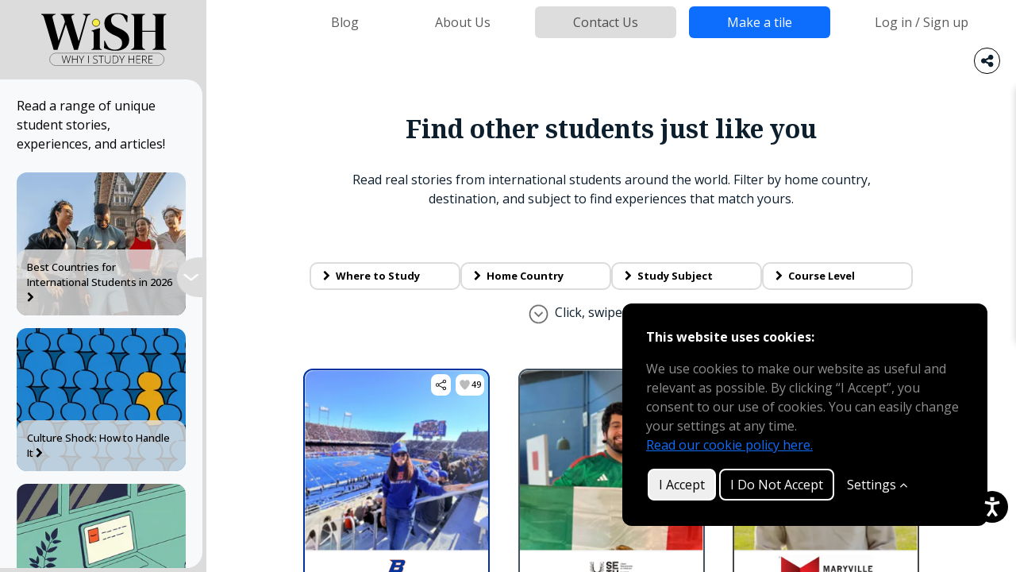

--- FILE ---
content_type: text/html; charset=UTF-8
request_url: https://whyistudyhere.com/
body_size: 406956
content:
<!DOCTYPE html>
<html lang="en">

<head>
  <meta charset="utf-8">
  <meta name="viewport"
     content="width=device-width, initial-scale=1"   >
    
  <title inertia>University and Student Reviews | Why I Study Here</title>
  <meta name="robots" content="" inertia />
  <meta name="description" content="Read university reviews and student reviews of universities worldwide. Honest college reviews and real student opinions to help you choose where to study." inertia />
  <meta property="og:url" content="https://whyistudyhere.com" inertia />
  <meta property="og:type" content="website" inertia />
  <meta property="og:title" content="University and Student Reviews | Why I Study Here" inertia />
  <meta property="og:description" content="Read university reviews and student reviews of universities worldwide. Honest college reviews and real student opinions to help you choose where to study." inertia />
  <meta property="og:image" content="https://ik.imagekit.io/eduKudu/wsh//assets/design/yellow-logo.svg" inertia />
  <meta property="og:site_name" content="University and Student Reviews | Why I Study Here" inertia />
  <meta property="fb:app_id" content="1713298909594732" />
  <link rel="canonical" href="https://whyistudyhere.com" inertia />
  

  <!-- Fonts -->
  <link rel="stylesheet" href="/assets/fonts/simple-line-icons/css/simple-line-icons.css">
  <link rel="stylesheet" href="/assets/fonts/iconsmind-s/css/iconsminds.css">
  
  <link rel="stylesheet" href="https://cdnjs.cloudflare.com/ajax/libs/font-awesome/6.7.2/css/fontawesome.min.css">
  <link rel="stylesheet" href="https://cdnjs.cloudflare.com/ajax/libs/font-awesome/6.7.2/css/brands.min.css">
  <link rel="stylesheet" href="https://cdnjs.cloudflare.com/ajax/libs/font-awesome/6.7.2/css/solid.min.css">
  <link rel="stylesheet" href="https://cdnjs.cloudflare.com/ajax/libs/font-awesome/6.7.2/css/regular.min.css">

  <link rel="shortcut icon" href="/favicon.ico" />
  <!-- Scripts -->
  <script type="text/javascript">const Ziggy={"url":"https:\/\/whyistudyhere.com","port":null,"defaults":{},"routes":{"logout":{"uri":"logout","methods":["POST"]},"password.email":{"uri":"forgot-password","methods":["POST"]},"password.update":{"uri":"reset-password","methods":["POST"]},"verification.verify":{"uri":"email\/verify\/{id}\/{hash}","methods":["GET","HEAD"],"parameters":["id","hash"]},"verification.send":{"uri":"email\/verification-notification","methods":["POST"]},"user-profile-information.update":{"uri":"user\/profile-information","methods":["PUT"]},"user-password.update":{"uri":"user\/password","methods":["PUT"]},"password.confirmation":{"uri":"user\/confirmed-password-status","methods":["GET","HEAD"]},"password.confirm":{"uri":"user\/confirm-password","methods":["POST"]},"two-factor.enable":{"uri":"user\/two-factor-authentication","methods":["POST"]},"two-factor.confirm":{"uri":"user\/confirmed-two-factor-authentication","methods":["POST"]},"two-factor.disable":{"uri":"user\/two-factor-authentication","methods":["DELETE"]},"two-factor.qr-code":{"uri":"user\/two-factor-qr-code","methods":["GET","HEAD"]},"two-factor.secret-key":{"uri":"user\/two-factor-secret-key","methods":["GET","HEAD"]},"two-factor.recovery-codes":{"uri":"user\/two-factor-recovery-codes","methods":["GET","HEAD"]},"sanctum.csrf-cookie":{"uri":"sanctum\/csrf-cookie","methods":["GET","HEAD"]},"api.widget":{"uri":"api\/widget\/{uuid}","methods":["GET","HEAD"],"parameters":["uuid"]},"api.tile":{"uri":"api\/tile\/{id}","methods":["GET","HEAD"],"parameters":["id"]},"api.wstory":{"uri":"wstory\/{id}","methods":["GET","HEAD"],"parameters":["id"]},"api.student.select":{"uri":"api\/student-select","methods":["GET","HEAD"]},"api.student.get":{"uri":"api\/student-get\/{id}","methods":["GET","HEAD"],"parameters":["id"]},"api.new-tile-data.get":{"uri":"api\/new-tile-data","methods":["GET","HEAD"]},"api.students":{"uri":"api\/students","methods":["GET","HEAD"]},"api.branding-blocks":{"uri":"api\/branding-blocks","methods":["GET","HEAD"]},"api.stories":{"uri":"api\/stories","methods":["GET","HEAD"]},"api.client-stories":{"uri":"api\/{institution_id}\/client-stories","methods":["GET","HEAD"],"parameters":["institution_id"]},"api.story-image.upload":{"uri":"api\/story-image\/upload","methods":["POST"]},"api.tiles":{"uri":"api\/tiles","methods":["GET","HEAD"]},"api.widgets":{"uri":"api\/widgets","methods":["GET","HEAD"]},"api.loaded-tile.store-message":{"uri":"api\/loaded-tile\/{id}\/message\/store\/{reply_to?}","methods":["POST"],"parameters":["id","reply_to"]},"api.loaded-tile.report-message":{"uri":"api\/loaded-tile\/message\/{id}\/report","methods":["POST"],"parameters":["id"]},"api.loaded-tile.get":{"uri":"api\/loaded-tile\/{id}","methods":["GET","HEAD"],"parameters":["id"]},"media.index":{"uri":"api_v1\/media","methods":["GET","HEAD"]},"media.store":{"uri":"api_v1\/media","methods":["POST"]},"media.show":{"uri":"api_v1\/media\/{medium}","methods":["GET","HEAD"],"parameters":["medium"]},"media.update":{"uri":"api_v1\/media\/{medium}","methods":["PUT","PATCH"],"parameters":["medium"]},"media.destroy":{"uri":"api_v1\/media\/{medium}","methods":["DELETE"],"parameters":["medium"]},"admin.countries.index":{"uri":"dmn\/countries","methods":["GET","HEAD"]},"admin.countries.create":{"uri":"dmn\/countries\/create","methods":["GET","HEAD"]},"admin.countries.store":{"uri":"dmn\/countries","methods":["POST"]},"admin.countries.show":{"uri":"dmn\/countries\/{country}","methods":["GET","HEAD"],"parameters":["country"]},"admin.countries.edit":{"uri":"dmn\/countries\/{country}\/edit","methods":["GET","HEAD"],"parameters":["country"]},"admin.countries.update":{"uri":"dmn\/countries\/{country}","methods":["PUT","PATCH"],"parameters":["country"]},"admin.countries.destroy":{"uri":"dmn\/countries\/{country}","methods":["DELETE"],"parameters":["country"]},"admin.institutions.index":{"uri":"dmn\/institutions","methods":["GET","HEAD"]},"admin.institutions.create":{"uri":"dmn\/institutions\/create","methods":["GET","HEAD"]},"admin.institutions.store":{"uri":"dmn\/institutions","methods":["POST"]},"admin.institutions.show":{"uri":"dmn\/institutions\/{institution}","methods":["GET","HEAD"],"parameters":["institution"]},"admin.institutions.edit":{"uri":"dmn\/institutions\/{institution}\/edit","methods":["GET","HEAD"],"parameters":["institution"]},"admin.institutions.update":{"uri":"dmn\/institutions\/{institution}","methods":["PUT","PATCH"],"parameters":["institution"]},"admin.institutions.destroy":{"uri":"dmn\/institutions\/{institution}","methods":["DELETE"],"parameters":["institution"]},"admin.contracts.index":{"uri":"dmn\/contracts","methods":["GET","HEAD"]},"admin.contracts.create":{"uri":"dmn\/contracts\/create","methods":["GET","HEAD"]},"admin.contracts.store":{"uri":"dmn\/contracts","methods":["POST"]},"admin.contracts.show":{"uri":"dmn\/contracts\/{contract}","methods":["GET","HEAD"],"parameters":["contract"]},"admin.contracts.edit":{"uri":"dmn\/contracts\/{contract}\/edit","methods":["GET","HEAD"],"parameters":["contract"]},"admin.contracts.update":{"uri":"dmn\/contracts\/{contract}","methods":["PUT","PATCH"],"parameters":["contract"]},"admin.contracts.destroy":{"uri":"dmn\/contracts\/{contract}","methods":["DELETE"],"parameters":["contract"]},"admin.transactions.index":{"uri":"dmn\/transactions","methods":["GET","HEAD"]},"admin.transactions.create":{"uri":"dmn\/transactions\/create","methods":["GET","HEAD"]},"admin.transactions.store":{"uri":"dmn\/transactions","methods":["POST"]},"admin.transactions.show":{"uri":"dmn\/transactions\/{transaction}","methods":["GET","HEAD"],"parameters":["transaction"]},"admin.transactions.edit":{"uri":"dmn\/transactions\/{transaction}\/edit","methods":["GET","HEAD"],"parameters":["transaction"]},"admin.transactions.update":{"uri":"dmn\/transactions\/{transaction}","methods":["PUT","PATCH"],"parameters":["transaction"]},"admin.transactions.destroy":{"uri":"dmn\/transactions\/{transaction}","methods":["DELETE"],"parameters":["transaction"]},"admin.subjects.index":{"uri":"dmn\/subjects","methods":["GET","HEAD"]},"admin.subjects.create":{"uri":"dmn\/subjects\/create","methods":["GET","HEAD"]},"admin.subjects.store":{"uri":"dmn\/subjects","methods":["POST"]},"admin.subjects.show":{"uri":"dmn\/subjects\/{subject}","methods":["GET","HEAD"],"parameters":["subject"]},"admin.subjects.edit":{"uri":"dmn\/subjects\/{subject}\/edit","methods":["GET","HEAD"],"parameters":["subject"]},"admin.subjects.update":{"uri":"dmn\/subjects\/{subject}","methods":["PUT","PATCH"],"parameters":["subject"]},"admin.subjects.destroy":{"uri":"dmn\/subjects\/{subject}","methods":["DELETE"],"parameters":["subject"]},"admin.specialisms.index":{"uri":"dmn\/{subject}\/specialisms","methods":["GET","HEAD"],"parameters":["subject"]},"admin.specialisms.create":{"uri":"dmn\/{subject}\/specialisms\/create","methods":["GET","HEAD"],"parameters":["subject"]},"admin.specialisms.store":{"uri":"dmn\/{subject}\/specialisms","methods":["POST"],"parameters":["subject"]},"admin.specialisms.show":{"uri":"dmn\/{subject}\/specialisms\/{specialism}","methods":["GET","HEAD"],"parameters":["subject","specialism"]},"admin.specialisms.edit":{"uri":"dmn\/{subject}\/specialisms\/{specialism}\/edit","methods":["GET","HEAD"],"parameters":["subject","specialism"]},"admin.specialisms.update":{"uri":"dmn\/{subject}\/specialisms\/{specialism}","methods":["PUT","PATCH"],"parameters":["subject","specialism"]},"admin.specialisms.destroy":{"uri":"dmn\/{subject}\/specialisms\/{specialism}","methods":["DELETE"],"parameters":["subject","specialism"]},"admin.levels.index":{"uri":"dmn\/levels","methods":["GET","HEAD"]},"admin.levels.create":{"uri":"dmn\/levels\/create","methods":["GET","HEAD"]},"admin.levels.store":{"uri":"dmn\/levels","methods":["POST"]},"admin.levels.show":{"uri":"dmn\/levels\/{level}","methods":["GET","HEAD"],"parameters":["level"]},"admin.levels.edit":{"uri":"dmn\/levels\/{level}\/edit","methods":["GET","HEAD"],"parameters":["level"]},"admin.levels.update":{"uri":"dmn\/levels\/{level}","methods":["PUT","PATCH"],"parameters":["level"]},"admin.levels.destroy":{"uri":"dmn\/levels\/{level}","methods":["DELETE"],"parameters":["level"]},"admin.students.index":{"uri":"dmn\/students","methods":["GET","HEAD"]},"admin.students.create":{"uri":"dmn\/students\/create","methods":["GET","HEAD"]},"admin.students.store":{"uri":"dmn\/students","methods":["POST"]},"admin.students.show":{"uri":"dmn\/students\/{student}","methods":["GET","HEAD"],"parameters":["student"]},"admin.students.edit":{"uri":"dmn\/students\/{student}\/edit","methods":["GET","HEAD"],"parameters":["student"]},"admin.students.update":{"uri":"dmn\/students\/{student}","methods":["PUT","PATCH"],"parameters":["student"]},"admin.students.destroy":{"uri":"dmn\/students\/{student}","methods":["DELETE"],"parameters":["student"]},"admin.tiles.index":{"uri":"dmn\/tiles","methods":["GET","HEAD"]},"admin.tiles.create":{"uri":"dmn\/tiles\/create","methods":["GET","HEAD"]},"admin.tiles.store":{"uri":"dmn\/tiles","methods":["POST"]},"admin.tiles.show":{"uri":"dmn\/tiles\/{tile}","methods":["GET","HEAD"],"parameters":["tile"]},"admin.tiles.edit":{"uri":"dmn\/tiles\/{tile}\/edit","methods":["GET","HEAD"],"parameters":["tile"]},"admin.tiles.update":{"uri":"dmn\/tiles\/{tile}","methods":["PUT","PATCH"],"parameters":["tile"]},"admin.tiles.destroy":{"uri":"dmn\/tiles\/{tile}","methods":["DELETE"],"parameters":["tile"]},"admin.seo.import":{"uri":"dmn\/seo\/import","methods":["PUT"]},"admin.seo.index":{"uri":"dmn\/seo","methods":["GET","HEAD"]},"admin.seo.create":{"uri":"dmn\/seo\/create","methods":["GET","HEAD"]},"admin.seo.store":{"uri":"dmn\/seo","methods":["POST"]},"admin.seo.show":{"uri":"dmn\/seo\/{seo}","methods":["GET","HEAD"],"parameters":["seo"]},"admin.seo.edit":{"uri":"dmn\/seo\/{seo}\/edit","methods":["GET","HEAD"],"parameters":["seo"]},"admin.seo.update":{"uri":"dmn\/seo\/{seo}","methods":["PUT","PATCH"],"parameters":["seo"]},"admin.seo.destroy":{"uri":"dmn\/seo\/{seo}","methods":["DELETE"],"parameters":["seo"]},"admin.logs.index":{"uri":"dmn\/logs","methods":["GET","HEAD"]},"admin.logs.create":{"uri":"dmn\/logs\/create","methods":["GET","HEAD"]},"admin.logs.store":{"uri":"dmn\/logs","methods":["POST"]},"admin.logs.show":{"uri":"dmn\/logs\/{log}","methods":["GET","HEAD"],"parameters":["log"]},"admin.logs.edit":{"uri":"dmn\/logs\/{log}\/edit","methods":["GET","HEAD"],"parameters":["log"]},"admin.logs.update":{"uri":"dmn\/logs\/{log}","methods":["PUT","PATCH"],"parameters":["log"]},"admin.logs.destroy":{"uri":"dmn\/logs\/{log}","methods":["DELETE"],"parameters":["log"]},"admin.users.index":{"uri":"dmn\/users","methods":["GET","HEAD"]},"admin.users.create":{"uri":"dmn\/users\/create","methods":["GET","HEAD"]},"admin.users.store":{"uri":"dmn\/users","methods":["POST"]},"admin.users.show":{"uri":"dmn\/users\/{user}","methods":["GET","HEAD"],"parameters":["user"]},"admin.users.edit":{"uri":"dmn\/users\/{user}\/edit","methods":["GET","HEAD"],"parameters":["user"]},"admin.users.update":{"uri":"dmn\/users\/{user}","methods":["PUT","PATCH"],"parameters":["user"]},"admin.users.destroy":{"uri":"dmn\/users\/{user}","methods":["DELETE"],"parameters":["user"]},"admin.faqs.index":{"uri":"dmn\/faqs","methods":["GET","HEAD"]},"admin.faqs.create":{"uri":"dmn\/faqs\/create","methods":["GET","HEAD"]},"admin.faqs.store":{"uri":"dmn\/faqs","methods":["POST"]},"admin.faqs.show":{"uri":"dmn\/faqs\/{faq}","methods":["GET","HEAD"],"parameters":["faq"]},"admin.faqs.edit":{"uri":"dmn\/faqs\/{faq}\/edit","methods":["GET","HEAD"],"parameters":["faq"]},"admin.faqs.update":{"uri":"dmn\/faqs\/{faq}","methods":["PUT","PATCH"],"parameters":["faq"]},"admin.faqs.destroy":{"uri":"dmn\/faqs\/{faq}","methods":["DELETE"],"parameters":["faq"]},"admin.featured-videos.index":{"uri":"dmn\/featured-videos","methods":["GET","HEAD"]},"admin.featured-videos.create":{"uri":"dmn\/featured-videos\/create","methods":["GET","HEAD"]},"admin.featured-videos.store":{"uri":"dmn\/featured-videos","methods":["POST"]},"admin.featured-videos.show":{"uri":"dmn\/featured-videos\/{featured_video}","methods":["GET","HEAD"],"parameters":["featured_video"]},"admin.featured-videos.edit":{"uri":"dmn\/featured-videos\/{featured_video}\/edit","methods":["GET","HEAD"],"parameters":["featured_video"]},"admin.featured-videos.update":{"uri":"dmn\/featured-videos\/{featured_video}","methods":["PUT","PATCH"],"parameters":["featured_video"]},"admin.featured-videos.destroy":{"uri":"dmn\/featured-videos\/{featured_video}","methods":["DELETE"],"parameters":["featured_video"]},"admin.widgets.index":{"uri":"dmn\/widgets","methods":["GET","HEAD"]},"admin.widgets.create":{"uri":"dmn\/widgets\/create","methods":["GET","HEAD"]},"admin.widgets.store":{"uri":"dmn\/widgets","methods":["POST"]},"admin.widgets.show":{"uri":"dmn\/widgets\/{widget}","methods":["GET","HEAD"],"parameters":["widget"]},"admin.widgets.edit":{"uri":"dmn\/widgets\/{widget}\/edit","methods":["GET","HEAD"],"parameters":["widget"]},"admin.widgets.update":{"uri":"dmn\/widgets\/{widget}","methods":["PUT","PATCH"],"parameters":["widget"]},"admin.widgets.destroy":{"uri":"dmn\/widgets\/{widget}","methods":["DELETE"],"parameters":["widget"]},"api.token":{"uri":"dmn\/token\/{id}","methods":["GET","HEAD"],"parameters":["id"]},"admin.branding-blocks.order.get":{"uri":"dmn\/branding-blocks\/order\/{id?}","methods":["GET","HEAD"],"parameters":["id"]},"admin.branding-blocks.order.post":{"uri":"dmn\/branding-blocks\/order\/{id?}","methods":["POST"],"parameters":["id"]},"admin.branding-blocks.index":{"uri":"dmn\/branding-blocks","methods":["GET","HEAD"]},"admin.branding-blocks.create":{"uri":"dmn\/branding-blocks\/create","methods":["GET","HEAD"]},"admin.branding-blocks.store":{"uri":"dmn\/branding-blocks","methods":["POST"]},"admin.branding-blocks.show":{"uri":"dmn\/branding-blocks\/{branding_block}","methods":["GET","HEAD"],"parameters":["branding_block"]},"admin.branding-blocks.edit":{"uri":"dmn\/branding-blocks\/{branding_block}\/edit","methods":["GET","HEAD"],"parameters":["branding_block"]},"admin.branding-blocks.update":{"uri":"dmn\/branding-blocks\/{branding_block}","methods":["PUT","PATCH"],"parameters":["branding_block"]},"admin.branding-blocks.destroy":{"uri":"dmn\/branding-blocks\/{branding_block}","methods":["DELETE"],"parameters":["branding_block"]},"admin.stories.index":{"uri":"dmn\/stories","methods":["GET","HEAD"]},"admin.stories.create":{"uri":"dmn\/stories\/create","methods":["GET","HEAD"]},"admin.stories.store":{"uri":"dmn\/stories","methods":["POST"]},"admin.stories.show":{"uri":"dmn\/stories\/{story}","methods":["GET","HEAD"],"parameters":["story"]},"admin.stories.edit":{"uri":"dmn\/stories\/{story}\/edit","methods":["GET","HEAD"],"parameters":["story"]},"admin.stories.update":{"uri":"dmn\/stories\/{story}","methods":["PUT","PATCH"],"parameters":["story"]},"admin.stories.destroy":{"uri":"dmn\/stories\/{story}","methods":["DELETE"],"parameters":["story"]},"admin.tiles.reassign":{"uri":"dmn\/tiles\/{id}\/reassign","methods":["POST"],"parameters":["id"]},"client.dashboard":{"uri":"clnt\/dashboard","methods":["GET","HEAD"]},"client.tiles.index":{"uri":"clnt\/tiles","methods":["GET","HEAD"]},"client.tiles.create":{"uri":"clnt\/tiles\/create","methods":["GET","HEAD"]},"client.tiles.store":{"uri":"clnt\/tiles","methods":["POST"]},"client.tiles.show":{"uri":"clnt\/tiles\/{tile}","methods":["GET","HEAD"],"parameters":["tile"]},"client.tiles.edit":{"uri":"clnt\/tiles\/{tile}\/edit","methods":["GET","HEAD"],"parameters":["tile"]},"client.tiles.update":{"uri":"clnt\/tiles\/{tile}","methods":["PUT","PATCH"],"parameters":["tile"]},"client.tiles.destroy":{"uri":"clnt\/tiles\/{tile}","methods":["DELETE"],"parameters":["tile"]},"client.students.index":{"uri":"clnt\/students","methods":["GET","HEAD"]},"client.students.create":{"uri":"clnt\/students\/create","methods":["GET","HEAD"]},"client.students.store":{"uri":"clnt\/students","methods":["POST"]},"client.students.show":{"uri":"clnt\/students\/{student}","methods":["GET","HEAD"],"parameters":["student"]},"client.students.edit":{"uri":"clnt\/students\/{student}\/edit","methods":["GET","HEAD"],"parameters":["student"]},"client.students.update":{"uri":"clnt\/students\/{student}","methods":["PUT","PATCH"],"parameters":["student"]},"client.students.destroy":{"uri":"clnt\/students\/{student}","methods":["DELETE"],"parameters":["student"]},"client.stories.index":{"uri":"clnt\/stories","methods":["GET","HEAD"]},"client.stories.create":{"uri":"clnt\/stories\/create","methods":["GET","HEAD"]},"client.stories.store":{"uri":"clnt\/stories","methods":["POST"]},"client.stories.show":{"uri":"clnt\/stories\/{story}","methods":["GET","HEAD"],"parameters":["story"]},"client.stories.edit":{"uri":"clnt\/stories\/{story}\/edit","methods":["GET","HEAD"],"parameters":["story"]},"client.stories.update":{"uri":"clnt\/stories\/{story}","methods":["PUT","PATCH"],"parameters":["story"]},"client.stories.destroy":{"uri":"clnt\/stories\/{story}","methods":["DELETE"],"parameters":["story"]},"client.assets.index":{"uri":"clnt\/assets","methods":["GET","HEAD"]},"client.assets.create":{"uri":"clnt\/assets\/create","methods":["GET","HEAD"]},"client.assets.store":{"uri":"clnt\/assets","methods":["POST"]},"client.assets.show":{"uri":"clnt\/assets\/{asset}","methods":["GET","HEAD"],"parameters":["asset"]},"client.assets.edit":{"uri":"clnt\/assets\/{asset}\/edit","methods":["GET","HEAD"],"parameters":["asset"]},"client.assets.update":{"uri":"clnt\/assets\/{asset}","methods":["PUT","PATCH"],"parameters":["asset"]},"client.assets.destroy":{"uri":"clnt\/assets\/{asset}","methods":["DELETE"],"parameters":["asset"]},"client.users.index":{"uri":"clnt\/users","methods":["GET","HEAD"]},"client.users.create":{"uri":"clnt\/users\/create","methods":["GET","HEAD"]},"client.users.store":{"uri":"clnt\/users","methods":["POST"]},"client.users.show":{"uri":"clnt\/users\/{user}","methods":["GET","HEAD"],"parameters":["user"]},"client.users.edit":{"uri":"clnt\/users\/{user}\/edit","methods":["GET","HEAD"],"parameters":["user"]},"client.users.update":{"uri":"clnt\/users\/{user}","methods":["PUT","PATCH"],"parameters":["user"]},"client.users.destroy":{"uri":"clnt\/users\/{user}","methods":["DELETE"],"parameters":["user"]},"client.comments.index":{"uri":"clnt\/comments","methods":["GET","HEAD"]},"client.comments.create":{"uri":"clnt\/comments\/create","methods":["GET","HEAD"]},"client.comments.store":{"uri":"clnt\/comments","methods":["POST"]},"client.comments.show":{"uri":"clnt\/comments\/{comment}","methods":["GET","HEAD"],"parameters":["comment"]},"client.comments.edit":{"uri":"clnt\/comments\/{comment}\/edit","methods":["GET","HEAD"],"parameters":["comment"]},"client.comments.update":{"uri":"clnt\/comments\/{comment}","methods":["PUT","PATCH"],"parameters":["comment"]},"client.comments.destroy":{"uri":"clnt\/comments\/{comment}","methods":["DELETE"],"parameters":["comment"]},"client.contract":{"uri":"clnt\/contract","methods":["GET","HEAD"]},"client.settings":{"uri":"clnt\/settings","methods":["GET","HEAD"]},"client.settings.update":{"uri":"clnt\/settings\/update","methods":["PUT"]},"client.tiles.reassign":{"uri":"clnt\/tiles\/{id}\/reassign","methods":["POST"],"parameters":["id"]},"profile.show":{"uri":"user\/settings","methods":["GET","HEAD"]},"profile.tiles":{"uri":"user\/tiles","methods":["GET","HEAD"]},"profile.liked-tiles":{"uri":"user\/liked-tiles","methods":["GET","HEAD"]},"profile.commented-tiles":{"uri":"user\/commented-tiles","methods":["GET","HEAD"]},"profile.profile":{"uri":"user\/profile","methods":["GET","HEAD"]},"profile.update":{"uri":"user\/profile","methods":["PUT"]},"user.info.save":{"uri":"user\/info\/save","methods":["POST"]},"other-browser-sessions.destroy":{"uri":"user\/other-browser-sessions","methods":["DELETE"]},"current-user-photo.destroy":{"uri":"user\/profile-photo","methods":["DELETE"]},"widget.preview":{"uri":"widget-preview","methods":["GET","HEAD"]},"test.test":{"uri":"test-test","methods":["GET","HEAD"]},"static.privacy-policy":{"uri":"privacy-policy","methods":["GET","HEAD"]},"static.terms-and-conditions":{"uri":"terms-and-conditions","methods":["GET","HEAD"]},"static.cookie-policy":{"uri":"cookie-policy","methods":["GET","HEAD"]},"contact.index":{"uri":"contact-us","methods":["GET","HEAD"]},"contact.mail":{"uri":"contact-us","methods":["POST"]},"tile.story":{"uri":"tile-story\/{id}","methods":["GET","HEAD"],"parameters":["id"]},"blog.index":{"uri":"stories","methods":["GET","HEAD"]},"blog.category":{"uri":"stories\/category\/{category}","methods":["GET","HEAD"],"parameters":["category"]},"blog.article":{"uri":"stories\/{slug}","methods":["GET","HEAD"],"parameters":["slug"]},"tile.like":{"uri":"tile-like\/{id}","methods":["GET","HEAD"],"parameters":["id"]},"login":{"uri":"login","methods":["GET","HEAD"]},"register":{"uri":"register","methods":["GET","HEAD"]},"verification.notice":{"uri":"verification","methods":["GET","HEAD"]},"forgot-password":{"uri":"forgot-password","methods":["GET","HEAD"]},"password.reset":{"uri":"reset-password","methods":["GET","HEAD"]},"submit-tile":{"uri":"submit-tile","methods":["POST"]},"oauth.login":{"uri":"auth\/{driver}\/redirect","methods":["GET","HEAD"],"wheres":{"driver":"google|facebook|tiktok|linkedin-openid"},"parameters":["driver"]},"psychology-page":{"uri":"psychology-page\/{params?}","methods":["GET","HEAD"],"wheres":{"params":"(.*)"},"parameters":["params"]},"subjects-page":{"uri":"subjects-page\/{params?}","methods":["GET","HEAD"],"wheres":{"params":"(.*)"},"parameters":["params"]},"branded-page.show-tile":{"uri":"institution-{institution_slug}\/tile\/{params?}","methods":["GET","HEAD"],"wheres":{"params":"(.*)"},"parameters":["institution_slug","params"]},"home.show-tile":{"uri":"tile\/{params?}","methods":["GET","HEAD"],"wheres":{"params":"(.*)"},"parameters":["params"]},"branded-page.home":{"uri":"institution-{institution_slug}","methods":["GET","HEAD"],"parameters":["institution_slug"]},"branded-page.country":{"uri":"institution-{institution_slug}\/from-{coming_slug}","methods":["GET","HEAD"],"parameters":["institution_slug","coming_slug"]},"branded-page.story":{"uri":"institution-{institution_slug}\/stories\/{story_slug}","methods":["GET","HEAD"],"parameters":["institution_slug","story_slug"]},"home":{"uri":"\/","methods":["GET","HEAD"]},"home.to":{"uri":"to-{going_slug}","methods":["GET","HEAD"],"parameters":["going_slug"]},"home.from":{"uri":"from-{coming_slug}","methods":["GET","HEAD"],"parameters":["coming_slug"]},"home.to.from":{"uri":"to-{going_slug}\/from-{coming_slug}","methods":["GET","HEAD"],"parameters":["going_slug","coming_slug"]},"branded-page":{"uri":"institution-{institution_slug}\/{params?}","methods":["GET","HEAD"],"wheres":{"params":"(.*)"},"parameters":["institution_slug","params"]},"old.home":{"uri":"{params?}","methods":["GET","HEAD"],"wheres":{"params":"(.*)"},"parameters":["params"]},"storage.local":{"uri":"storage\/{path}","methods":["GET","HEAD"],"wheres":{"path":".*"},"parameters":["path"]}}};!function(t,r){"object"==typeof exports&&"undefined"!=typeof module?module.exports=r():"function"==typeof define&&define.amd?define(r):(t||self).route=r()}(this,function(){function t(t,r){for(var n=0;n<r.length;n++){var e=r[n];e.enumerable=e.enumerable||!1,e.configurable=!0,"value"in e&&(e.writable=!0),Object.defineProperty(t,u(e.key),e)}}function r(r,n,e){return n&&t(r.prototype,n),e&&t(r,e),Object.defineProperty(r,"prototype",{writable:!1}),r}function n(){return n=Object.assign?Object.assign.bind():function(t){for(var r=1;r<arguments.length;r++){var n=arguments[r];for(var e in n)({}).hasOwnProperty.call(n,e)&&(t[e]=n[e])}return t},n.apply(null,arguments)}function e(t){return e=Object.setPrototypeOf?Object.getPrototypeOf.bind():function(t){return t.__proto__||Object.getPrototypeOf(t)},e(t)}function o(){try{var t=!Boolean.prototype.valueOf.call(Reflect.construct(Boolean,[],function(){}))}catch(t){}return(o=function(){return!!t})()}function i(t,r){return i=Object.setPrototypeOf?Object.setPrototypeOf.bind():function(t,r){return t.__proto__=r,t},i(t,r)}function u(t){var r=function(t){if("object"!=typeof t||!t)return t;var r=t[Symbol.toPrimitive];if(void 0!==r){var n=r.call(t,"string");if("object"!=typeof n)return n;throw new TypeError("@@toPrimitive must return a primitive value.")}return String(t)}(t);return"symbol"==typeof r?r:r+""}function f(t){var r="function"==typeof Map?new Map:void 0;return f=function(t){if(null===t||!function(t){try{return-1!==Function.toString.call(t).indexOf("[native code]")}catch(r){return"function"==typeof t}}(t))return t;if("function"!=typeof t)throw new TypeError("Super expression must either be null or a function");if(void 0!==r){if(r.has(t))return r.get(t);r.set(t,n)}function n(){return function(t,r,n){if(o())return Reflect.construct.apply(null,arguments);var e=[null];e.push.apply(e,r);var u=new(t.bind.apply(t,e));return n&&i(u,n.prototype),u}(t,arguments,e(this).constructor)}return n.prototype=Object.create(t.prototype,{constructor:{value:n,enumerable:!1,writable:!0,configurable:!0}}),i(n,t)},f(t)}var a=String.prototype.replace,c=/%20/g,l="RFC3986",s={default:l,formatters:{RFC1738:function(t){return a.call(t,c,"+")},RFC3986:function(t){return String(t)}},RFC1738:"RFC1738",RFC3986:l},v=Object.prototype.hasOwnProperty,p=Array.isArray,y=function(){for(var t=[],r=0;r<256;++r)t.push("%"+((r<16?"0":"")+r.toString(16)).toUpperCase());return t}(),d=function(t,r){for(var n=r&&r.plainObjects?Object.create(null):{},e=0;e<t.length;++e)void 0!==t[e]&&(n[e]=t[e]);return n},b={arrayToObject:d,assign:function(t,r){return Object.keys(r).reduce(function(t,n){return t[n]=r[n],t},t)},combine:function(t,r){return[].concat(t,r)},compact:function(t){for(var r=[{obj:{o:t},prop:"o"}],n=[],e=0;e<r.length;++e)for(var o=r[e],i=o.obj[o.prop],u=Object.keys(i),f=0;f<u.length;++f){var a=u[f],c=i[a];"object"==typeof c&&null!==c&&-1===n.indexOf(c)&&(r.push({obj:i,prop:a}),n.push(c))}return function(t){for(;t.length>1;){var r=t.pop(),n=r.obj[r.prop];if(p(n)){for(var e=[],o=0;o<n.length;++o)void 0!==n[o]&&e.push(n[o]);r.obj[r.prop]=e}}}(r),t},decode:function(t,r,n){var e=t.replace(/\+/g," ");if("iso-8859-1"===n)return e.replace(/%[0-9a-f]{2}/gi,unescape);try{return decodeURIComponent(e)}catch(t){return e}},encode:function(t,r,n,e,o){if(0===t.length)return t;var i=t;if("symbol"==typeof t?i=Symbol.prototype.toString.call(t):"string"!=typeof t&&(i=String(t)),"iso-8859-1"===n)return escape(i).replace(/%u[0-9a-f]{4}/gi,function(t){return"%26%23"+parseInt(t.slice(2),16)+"%3B"});for(var u="",f=0;f<i.length;++f){var a=i.charCodeAt(f);45===a||46===a||95===a||126===a||a>=48&&a<=57||a>=65&&a<=90||a>=97&&a<=122||o===s.RFC1738&&(40===a||41===a)?u+=i.charAt(f):a<128?u+=y[a]:a<2048?u+=y[192|a>>6]+y[128|63&a]:a<55296||a>=57344?u+=y[224|a>>12]+y[128|a>>6&63]+y[128|63&a]:(a=65536+((1023&a)<<10|1023&i.charCodeAt(f+=1)),u+=y[240|a>>18]+y[128|a>>12&63]+y[128|a>>6&63]+y[128|63&a])}return u},isBuffer:function(t){return!(!t||"object"!=typeof t||!(t.constructor&&t.constructor.isBuffer&&t.constructor.isBuffer(t)))},isRegExp:function(t){return"[object RegExp]"===Object.prototype.toString.call(t)},maybeMap:function(t,r){if(p(t)){for(var n=[],e=0;e<t.length;e+=1)n.push(r(t[e]));return n}return r(t)},merge:function t(r,n,e){if(!n)return r;if("object"!=typeof n){if(p(r))r.push(n);else{if(!r||"object"!=typeof r)return[r,n];(e&&(e.plainObjects||e.allowPrototypes)||!v.call(Object.prototype,n))&&(r[n]=!0)}return r}if(!r||"object"!=typeof r)return[r].concat(n);var o=r;return p(r)&&!p(n)&&(o=d(r,e)),p(r)&&p(n)?(n.forEach(function(n,o){if(v.call(r,o)){var i=r[o];i&&"object"==typeof i&&n&&"object"==typeof n?r[o]=t(i,n,e):r.push(n)}else r[o]=n}),r):Object.keys(n).reduce(function(r,o){var i=n[o];return r[o]=v.call(r,o)?t(r[o],i,e):i,r},o)}},h=Object.prototype.hasOwnProperty,g={brackets:function(t){return t+"[]"},comma:"comma",indices:function(t,r){return t+"["+r+"]"},repeat:function(t){return t}},m=Array.isArray,j=String.prototype.split,w=Array.prototype.push,O=function(t,r){w.apply(t,m(r)?r:[r])},E=Date.prototype.toISOString,R=s.default,S={addQueryPrefix:!1,allowDots:!1,charset:"utf-8",charsetSentinel:!1,delimiter:"&",encode:!0,encoder:b.encode,encodeValuesOnly:!1,format:R,formatter:s.formatters[R],indices:!1,serializeDate:function(t){return E.call(t)},skipNulls:!1,strictNullHandling:!1},k=function t(r,n,e,o,i,u,f,a,c,l,s,v,p,y){var d,h=r;if("function"==typeof f?h=f(n,h):h instanceof Date?h=l(h):"comma"===e&&m(h)&&(h=b.maybeMap(h,function(t){return t instanceof Date?l(t):t})),null===h){if(o)return u&&!p?u(n,S.encoder,y,"key",s):n;h=""}if("string"==typeof(d=h)||"number"==typeof d||"boolean"==typeof d||"symbol"==typeof d||"bigint"==typeof d||b.isBuffer(h)){if(u){var g=p?n:u(n,S.encoder,y,"key",s);if("comma"===e&&p){for(var w=j.call(String(h),","),E="",R=0;R<w.length;++R)E+=(0===R?"":",")+v(u(w[R],S.encoder,y,"value",s));return[v(g)+"="+E]}return[v(g)+"="+v(u(h,S.encoder,y,"value",s))]}return[v(n)+"="+v(String(h))]}var k,T=[];if(void 0===h)return T;if("comma"===e&&m(h))k=[{value:h.length>0?h.join(",")||null:void 0}];else if(m(f))k=f;else{var $=Object.keys(h);k=a?$.sort(a):$}for(var x=0;x<k.length;++x){var N=k[x],C="object"==typeof N&&void 0!==N.value?N.value:h[N];if(!i||null!==C){var A=m(h)?"function"==typeof e?e(n,N):n:n+(c?"."+N:"["+N+"]");O(T,t(C,A,e,o,i,u,f,a,c,l,s,v,p,y))}}return T},T=Object.prototype.hasOwnProperty,$=Array.isArray,x={allowDots:!1,allowPrototypes:!1,arrayLimit:20,charset:"utf-8",charsetSentinel:!1,comma:!1,decoder:b.decode,delimiter:"&",depth:5,ignoreQueryPrefix:!1,interpretNumericEntities:!1,parameterLimit:1e3,parseArrays:!0,plainObjects:!1,strictNullHandling:!1},N=function(t){return t.replace(/&#(\d+);/g,function(t,r){return String.fromCharCode(parseInt(r,10))})},C=function(t,r){return t&&"string"==typeof t&&r.comma&&t.indexOf(",")>-1?t.split(","):t},A=function(t,r,n,e){if(t){var o=n.allowDots?t.replace(/\.([^.[]+)/g,"[$1]"):t,i=/(\[[^[\]]*])/g,u=n.depth>0&&/(\[[^[\]]*])/.exec(o),f=u?o.slice(0,u.index):o,a=[];if(f){if(!n.plainObjects&&T.call(Object.prototype,f)&&!n.allowPrototypes)return;a.push(f)}for(var c=0;n.depth>0&&null!==(u=i.exec(o))&&c<n.depth;){if(c+=1,!n.plainObjects&&T.call(Object.prototype,u[1].slice(1,-1))&&!n.allowPrototypes)return;a.push(u[1])}return u&&a.push("["+o.slice(u.index)+"]"),function(t,r,n,e){for(var o=e?r:C(r,n),i=t.length-1;i>=0;--i){var u,f=t[i];if("[]"===f&&n.parseArrays)u=[].concat(o);else{u=n.plainObjects?Object.create(null):{};var a="["===f.charAt(0)&&"]"===f.charAt(f.length-1)?f.slice(1,-1):f,c=parseInt(a,10);n.parseArrays||""!==a?!isNaN(c)&&f!==a&&String(c)===a&&c>=0&&n.parseArrays&&c<=n.arrayLimit?(u=[])[c]=o:"__proto__"!==a&&(u[a]=o):u={0:o}}o=u}return o}(a,r,n,e)}},D=function(t,r){var n=function(t){if(!t)return x;if(null!=t.decoder&&"function"!=typeof t.decoder)throw new TypeError("Decoder has to be a function.");if(void 0!==t.charset&&"utf-8"!==t.charset&&"iso-8859-1"!==t.charset)throw new TypeError("The charset option must be either utf-8, iso-8859-1, or undefined");return{allowDots:void 0===t.allowDots?x.allowDots:!!t.allowDots,allowPrototypes:"boolean"==typeof t.allowPrototypes?t.allowPrototypes:x.allowPrototypes,arrayLimit:"number"==typeof t.arrayLimit?t.arrayLimit:x.arrayLimit,charset:void 0===t.charset?x.charset:t.charset,charsetSentinel:"boolean"==typeof t.charsetSentinel?t.charsetSentinel:x.charsetSentinel,comma:"boolean"==typeof t.comma?t.comma:x.comma,decoder:"function"==typeof t.decoder?t.decoder:x.decoder,delimiter:"string"==typeof t.delimiter||b.isRegExp(t.delimiter)?t.delimiter:x.delimiter,depth:"number"==typeof t.depth||!1===t.depth?+t.depth:x.depth,ignoreQueryPrefix:!0===t.ignoreQueryPrefix,interpretNumericEntities:"boolean"==typeof t.interpretNumericEntities?t.interpretNumericEntities:x.interpretNumericEntities,parameterLimit:"number"==typeof t.parameterLimit?t.parameterLimit:x.parameterLimit,parseArrays:!1!==t.parseArrays,plainObjects:"boolean"==typeof t.plainObjects?t.plainObjects:x.plainObjects,strictNullHandling:"boolean"==typeof t.strictNullHandling?t.strictNullHandling:x.strictNullHandling}}(r);if(""===t||null==t)return n.plainObjects?Object.create(null):{};for(var e="string"==typeof t?function(t,r){var n,e={},o=(r.ignoreQueryPrefix?t.replace(/^\?/,""):t).split(r.delimiter,Infinity===r.parameterLimit?void 0:r.parameterLimit),i=-1,u=r.charset;if(r.charsetSentinel)for(n=0;n<o.length;++n)0===o[n].indexOf("utf8=")&&("utf8=%E2%9C%93"===o[n]?u="utf-8":"utf8=%26%2310003%3B"===o[n]&&(u="iso-8859-1"),i=n,n=o.length);for(n=0;n<o.length;++n)if(n!==i){var f,a,c=o[n],l=c.indexOf("]="),s=-1===l?c.indexOf("="):l+1;-1===s?(f=r.decoder(c,x.decoder,u,"key"),a=r.strictNullHandling?null:""):(f=r.decoder(c.slice(0,s),x.decoder,u,"key"),a=b.maybeMap(C(c.slice(s+1),r),function(t){return r.decoder(t,x.decoder,u,"value")})),a&&r.interpretNumericEntities&&"iso-8859-1"===u&&(a=N(a)),c.indexOf("[]=")>-1&&(a=$(a)?[a]:a),e[f]=T.call(e,f)?b.combine(e[f],a):a}return e}(t,n):t,o=n.plainObjects?Object.create(null):{},i=Object.keys(e),u=0;u<i.length;++u){var f=i[u],a=A(f,e[f],n,"string"==typeof t);o=b.merge(o,a,n)}return b.compact(o)},P=/*#__PURE__*/function(){function t(t,r,n){var e,o;this.name=t,this.definition=r,this.bindings=null!=(e=r.bindings)?e:{},this.wheres=null!=(o=r.wheres)?o:{},this.config=n}var n=t.prototype;return n.matchesUrl=function(t){var r,n=this;if(!this.definition.methods.includes("GET"))return!1;var e=this.template.replace(/[.*+$()[\]]/g,"\\$&").replace(/(\/?){([^}?]*)(\??)}/g,function(t,r,e,o){var i,u="(?<"+e+">"+((null==(i=n.wheres[e])?void 0:i.replace(/(^\^)|(\$$)/g,""))||"[^/?]+")+")";return o?"("+r+u+")?":""+r+u}).replace(/^\w+:\/\//,""),o=t.replace(/^\w+:\/\//,"").split("?"),i=o[0],u=o[1],f=null!=(r=new RegExp("^"+e+"/?$").exec(i))?r:new RegExp("^"+e+"/?$").exec(decodeURI(i));if(f){for(var a in f.groups)f.groups[a]="string"==typeof f.groups[a]?decodeURIComponent(f.groups[a]):f.groups[a];return{params:f.groups,query:D(u)}}return!1},n.compile=function(t){var r=this;return this.parameterSegments.length?this.template.replace(/{([^}?]+)(\??)}/g,function(n,e,o){var i,u;if(!o&&[null,void 0].includes(t[e]))throw new Error("Ziggy error: '"+e+"' parameter is required for route '"+r.name+"'.");if(r.wheres[e]&&!new RegExp("^"+(o?"("+r.wheres[e]+")?":r.wheres[e])+"$").test(null!=(u=t[e])?u:""))throw new Error("Ziggy error: '"+e+"' parameter '"+t[e]+"' does not match required format '"+r.wheres[e]+"' for route '"+r.name+"'.");return encodeURI(null!=(i=t[e])?i:"").replace(/%7C/g,"|").replace(/%25/g,"%").replace(/\$/g,"%24")}).replace(this.config.absolute?/(\.[^/]+?)(\/\/)/:/(^)(\/\/)/,"$1/").replace(/\/+$/,""):this.template},r(t,[{key:"template",get:function(){var t=(this.origin+"/"+this.definition.uri).replace(/\/+$/,"");return""===t?"/":t}},{key:"origin",get:function(){return this.config.absolute?this.definition.domain?""+this.config.url.match(/^\w+:\/\//)[0]+this.definition.domain+(this.config.port?":"+this.config.port:""):this.config.url:""}},{key:"parameterSegments",get:function(){var t,r;return null!=(t=null==(r=this.template.match(/{[^}?]+\??}/g))?void 0:r.map(function(t){return{name:t.replace(/{|\??}/g,""),required:!/\?}$/.test(t)}}))?t:[]}}])}(),F=/*#__PURE__*/function(t){function e(r,e,o,i){var u;if(void 0===o&&(o=!0),(u=t.call(this)||this).t=null!=i?i:"undefined"!=typeof Ziggy?Ziggy:null==globalThis?void 0:globalThis.Ziggy,u.t=n({},u.t,{absolute:o}),r){if(!u.t.routes[r])throw new Error("Ziggy error: route '"+r+"' is not in the route list.");u.i=new P(r,u.t.routes[r],u.t),u.u=u.l(e)}return u}var o,u;u=t,(o=e).prototype=Object.create(u.prototype),o.prototype.constructor=o,i(o,u);var f=e.prototype;return f.toString=function(){var t=this,r=Object.keys(this.u).filter(function(r){return!t.i.parameterSegments.some(function(t){return t.name===r})}).filter(function(t){return"_query"!==t}).reduce(function(r,e){var o;return n({},r,((o={})[e]=t.u[e],o))},{});return this.i.compile(this.u)+function(t,r){var n,e=t,o=function(t){if(!t)return S;if(null!=t.encoder&&"function"!=typeof t.encoder)throw new TypeError("Encoder has to be a function.");var r=t.charset||S.charset;if(void 0!==t.charset&&"utf-8"!==t.charset&&"iso-8859-1"!==t.charset)throw new TypeError("The charset option must be either utf-8, iso-8859-1, or undefined");var n=s.default;if(void 0!==t.format){if(!h.call(s.formatters,t.format))throw new TypeError("Unknown format option provided.");n=t.format}var e=s.formatters[n],o=S.filter;return("function"==typeof t.filter||m(t.filter))&&(o=t.filter),{addQueryPrefix:"boolean"==typeof t.addQueryPrefix?t.addQueryPrefix:S.addQueryPrefix,allowDots:void 0===t.allowDots?S.allowDots:!!t.allowDots,charset:r,charsetSentinel:"boolean"==typeof t.charsetSentinel?t.charsetSentinel:S.charsetSentinel,delimiter:void 0===t.delimiter?S.delimiter:t.delimiter,encode:"boolean"==typeof t.encode?t.encode:S.encode,encoder:"function"==typeof t.encoder?t.encoder:S.encoder,encodeValuesOnly:"boolean"==typeof t.encodeValuesOnly?t.encodeValuesOnly:S.encodeValuesOnly,filter:o,format:n,formatter:e,serializeDate:"function"==typeof t.serializeDate?t.serializeDate:S.serializeDate,skipNulls:"boolean"==typeof t.skipNulls?t.skipNulls:S.skipNulls,sort:"function"==typeof t.sort?t.sort:null,strictNullHandling:"boolean"==typeof t.strictNullHandling?t.strictNullHandling:S.strictNullHandling}}(r);"function"==typeof o.filter?e=(0,o.filter)("",e):m(o.filter)&&(n=o.filter);var i=[];if("object"!=typeof e||null===e)return"";var u=g[r&&r.arrayFormat in g?r.arrayFormat:r&&"indices"in r?r.indices?"indices":"repeat":"indices"];n||(n=Object.keys(e)),o.sort&&n.sort(o.sort);for(var f=0;f<n.length;++f){var a=n[f];o.skipNulls&&null===e[a]||O(i,k(e[a],a,u,o.strictNullHandling,o.skipNulls,o.encode?o.encoder:null,o.filter,o.sort,o.allowDots,o.serializeDate,o.format,o.formatter,o.encodeValuesOnly,o.charset))}var c=i.join(o.delimiter),l=!0===o.addQueryPrefix?"?":"";return o.charsetSentinel&&(l+="iso-8859-1"===o.charset?"utf8=%26%2310003%3B&":"utf8=%E2%9C%93&"),c.length>0?l+c:""}(n({},r,this.u._query),{addQueryPrefix:!0,arrayFormat:"indices",encodeValuesOnly:!0,skipNulls:!0,encoder:function(t,r){return"boolean"==typeof t?Number(t):r(t)}})},f.v=function(t){var r=this;t?this.t.absolute&&t.startsWith("/")&&(t=this.p().host+t):t=this.h();var e={},o=Object.entries(this.t.routes).find(function(n){return e=new P(n[0],n[1],r.t).matchesUrl(t)})||[void 0,void 0];return n({name:o[0]},e,{route:o[1]})},f.h=function(){var t=this.p(),r=t.pathname,n=t.search;return(this.t.absolute?t.host+r:r.replace(this.t.url.replace(/^\w*:\/\/[^/]+/,""),"").replace(/^\/+/,"/"))+n},f.current=function(t,r){var e=this.v(),o=e.name,i=e.params,u=e.query,f=e.route;if(!t)return o;var a=new RegExp("^"+t.replace(/\./g,"\\.").replace(/\*/g,".*")+"$").test(o);if([null,void 0].includes(r)||!a)return a;var c=new P(o,f,this.t);r=this.l(r,c);var l=n({},i,u);if(Object.values(r).every(function(t){return!t})&&!Object.values(l).some(function(t){return void 0!==t}))return!0;var s=function(t,r){return Object.entries(t).every(function(t){var n=t[0],e=t[1];return Array.isArray(e)&&Array.isArray(r[n])?e.every(function(t){return r[n].includes(t)}):"object"==typeof e&&"object"==typeof r[n]&&null!==e&&null!==r[n]?s(e,r[n]):r[n]==e})};return s(r,l)},f.p=function(){var t,r,n,e,o,i,u="undefined"!=typeof window?window.location:{},f=u.host,a=u.pathname,c=u.search;return{host:null!=(t=null==(r=this.t.location)?void 0:r.host)?t:void 0===f?"":f,pathname:null!=(n=null==(e=this.t.location)?void 0:e.pathname)?n:void 0===a?"":a,search:null!=(o=null==(i=this.t.location)?void 0:i.search)?o:void 0===c?"":c}},f.has=function(t){return this.t.routes.hasOwnProperty(t)},f.l=function(t,r){var e=this;void 0===t&&(t={}),void 0===r&&(r=this.i),null!=t||(t={}),t=["string","number"].includes(typeof t)?[t]:t;var o=r.parameterSegments.filter(function(t){return!e.t.defaults[t.name]});if(Array.isArray(t))t=t.reduce(function(t,r,e){var i,u;return n({},t,o[e]?((i={})[o[e].name]=r,i):"object"==typeof r?r:((u={})[r]="",u))},{});else if(1===o.length&&!t[o[0].name]&&(t.hasOwnProperty(Object.values(r.bindings)[0])||t.hasOwnProperty("id"))){var i;(i={})[o[0].name]=t,t=i}return n({},this.m(r),this.j(t,r))},f.m=function(t){var r=this;return t.parameterSegments.filter(function(t){return r.t.defaults[t.name]}).reduce(function(t,e,o){var i,u=e.name;return n({},t,((i={})[u]=r.t.defaults[u],i))},{})},f.j=function(t,r){var e=r.bindings,o=r.parameterSegments;return Object.entries(t).reduce(function(t,r){var i,u,f=r[0],a=r[1];if(!a||"object"!=typeof a||Array.isArray(a)||!o.some(function(t){return t.name===f}))return n({},t,((u={})[f]=a,u));if(!a.hasOwnProperty(e[f])){if(!a.hasOwnProperty("id"))throw new Error("Ziggy error: object passed as '"+f+"' parameter is missing route model binding key '"+e[f]+"'.");e[f]="id"}return n({},t,((i={})[f]=a[e[f]],i))},{})},f.valueOf=function(){return this.toString()},r(e,[{key:"params",get:function(){var t=this.v();return n({},t.params,t.query)}},{key:"routeParams",get:function(){return this.v().params}},{key:"queryParams",get:function(){return this.v().query}}])}(/*#__PURE__*/f(String));return function(t,r,n,e){var o=new F(t,r,n,e);return t?o.toString():o}});
</script>  <link rel="preload" as="style" href="https://whyistudyhere.com/build/assets/app-D4FFy-Ks.css" /><link rel="modulepreload" href="https://whyistudyhere.com/build/assets/app-DAOfyIgg.js" /><link rel="stylesheet" href="https://whyistudyhere.com/build/assets/app-D4FFy-Ks.css" /><script type="module" src="https://whyistudyhere.com/build/assets/app-DAOfyIgg.js"></script>
<script>
     window.addEventListener('load', () => window.setTimeout(() => {
        const makeLink = (asset) => {
            const link = document.createElement('link')

            Object.keys(asset).forEach((attribute) => {
                link.setAttribute(attribute, asset[attribute])
            })

            return link
        }

        const loadNext = (assets, count) => window.setTimeout(() => {
            if (count > assets.length) {
                count = assets.length

                if (count === 0) {
                    return
                }
            }

            const fragment = new DocumentFragment

            while (count > 0) {
                const link = makeLink(assets.shift())
                fragment.append(link)
                count--

                if (assets.length) {
                    link.onload = () => loadNext(assets, 1)
                    link.onerror = () => loadNext(assets, 1)
                }
            }

            document.head.append(fragment)
        })

        loadNext(JSON.parse('[{\u0022rel\u0022:\u0022prefetch\u0022,\u0022href\u0022:\u0022https:\\\/\\\/whyistudyhere.com\\\/build\\\/assets\\\/Storybar-CCQcqQFu.js\u0022,\u0022fetchpriority\u0022:\u0022low\u0022},{\u0022rel\u0022:\u0022prefetch\u0022,\u0022href\u0022:\u0022https:\\\/\\\/whyistudyhere.com\\\/build\\\/assets\\\/Index-W_o9STUG.js\u0022,\u0022fetchpriority\u0022:\u0022low\u0022},{\u0022rel\u0022:\u0022prefetch\u0022,\u0022href\u0022:\u0022https:\\\/\\\/whyistudyhere.com\\\/build\\\/assets\\\/Checkbox-C4Qduio3.js\u0022,\u0022fetchpriority\u0022:\u0022low\u0022},{\u0022rel\u0022:\u0022prefetch\u0022,\u0022href\u0022:\u0022https:\\\/\\\/whyistudyhere.com\\\/build\\\/assets\\\/TextInput-CWysw_v8.js\u0022,\u0022fetchpriority\u0022:\u0022low\u0022},{\u0022rel\u0022:\u0022prefetch\u0022,\u0022href\u0022:\u0022https:\\\/\\\/whyistudyhere.com\\\/build\\\/assets\\\/PrimaryButton-Dr3Zsc56.js\u0022,\u0022fetchpriority\u0022:\u0022low\u0022},{\u0022rel\u0022:\u0022prefetch\u0022,\u0022href\u0022:\u0022https:\\\/\\\/whyistudyhere.com\\\/build\\\/assets\\\/ApiTokenManager-DUlNWTGY.js\u0022,\u0022fetchpriority\u0022:\u0022low\u0022},{\u0022rel\u0022:\u0022prefetch\u0022,\u0022href\u0022:\u0022https:\\\/\\\/whyistudyhere.com\\\/build\\\/assets\\\/Create-Ctu2tQEC.js\u0022,\u0022fetchpriority\u0022:\u0022low\u0022},{\u0022rel\u0022:\u0022prefetch\u0022,\u0022href\u0022:\u0022https:\\\/\\\/whyistudyhere.com\\\/build\\\/assets\\\/SaveForm-DbkyLd-J.js\u0022,\u0022fetchpriority\u0022:\u0022low\u0022},{\u0022rel\u0022:\u0022prefetch\u0022,\u0022href\u0022:\u0022https:\\\/\\\/whyistudyhere.com\\\/build\\\/assets\\\/Back-Cs9dbSvM.js\u0022,\u0022fetchpriority\u0022:\u0022low\u0022},{\u0022rel\u0022:\u0022prefetch\u0022,\u0022href\u0022:\u0022https:\\\/\\\/whyistudyhere.com\\\/build\\\/assets\\\/preview_styles-BBonpeU9.js\u0022,\u0022fetchpriority\u0022:\u0022low\u0022},{\u0022rel\u0022:\u0022prefetch\u0022,\u0022as\u0022:\u0022style\u0022,\u0022href\u0022:\u0022https:\\\/\\\/whyistudyhere.com\\\/build\\\/assets\\\/Create-ByZdtdpb.css\u0022,\u0022fetchpriority\u0022:\u0022low\u0022},{\u0022rel\u0022:\u0022prefetch\u0022,\u0022href\u0022:\u0022https:\\\/\\\/whyistudyhere.com\\\/build\\\/assets\\\/Edit-BvqoglXe.js\u0022,\u0022fetchpriority\u0022:\u0022low\u0022},{\u0022rel\u0022:\u0022prefetch\u0022,\u0022href\u0022:\u0022https:\\\/\\\/whyistudyhere.com\\\/build\\\/assets\\\/DeleteAsset-D3xiZZ7N.js\u0022,\u0022fetchpriority\u0022:\u0022low\u0022},{\u0022rel\u0022:\u0022prefetch\u0022,\u0022href\u0022:\u0022https:\\\/\\\/whyistudyhere.com\\\/build\\\/assets\\\/BackCancel-CeWOGPX-.js\u0022,\u0022fetchpriority\u0022:\u0022low\u0022},{\u0022rel\u0022:\u0022prefetch\u0022,\u0022as\u0022:\u0022style\u0022,\u0022href\u0022:\u0022https:\\\/\\\/whyistudyhere.com\\\/build\\\/assets\\\/Edit-CbmyHTq_.css\u0022,\u0022fetchpriority\u0022:\u0022low\u0022},{\u0022rel\u0022:\u0022prefetch\u0022,\u0022href\u0022:\u0022https:\\\/\\\/whyistudyhere.com\\\/build\\\/assets\\\/FormFields-D4Nsjrn0.js\u0022,\u0022fetchpriority\u0022:\u0022low\u0022},{\u0022rel\u0022:\u0022prefetch\u0022,\u0022href\u0022:\u0022https:\\\/\\\/whyistudyhere.com\\\/build\\\/assets\\\/Index-D8SYcla-.js\u0022,\u0022fetchpriority\u0022:\u0022low\u0022},{\u0022rel\u0022:\u0022prefetch\u0022,\u0022href\u0022:\u0022https:\\\/\\\/whyistudyhere.com\\\/build\\\/assets\\\/Search-DInb-ovO.js\u0022,\u0022fetchpriority\u0022:\u0022low\u0022},{\u0022rel\u0022:\u0022prefetch\u0022,\u0022href\u0022:\u0022https:\\\/\\\/whyistudyhere.com\\\/build\\\/assets\\\/admin.filters-CNX9__dS.js\u0022,\u0022fetchpriority\u0022:\u0022low\u0022},{\u0022rel\u0022:\u0022prefetch\u0022,\u0022href\u0022:\u0022https:\\\/\\\/whyistudyhere.com\\\/build\\\/assets\\\/datetime-Eb-k1tND.js\u0022,\u0022fetchpriority\u0022:\u0022low\u0022},{\u0022rel\u0022:\u0022prefetch\u0022,\u0022href\u0022:\u0022https:\\\/\\\/whyistudyhere.com\\\/build\\\/assets\\\/Pagination-DVXXZW1J.js\u0022,\u0022fetchpriority\u0022:\u0022low\u0022},{\u0022rel\u0022:\u0022prefetch\u0022,\u0022href\u0022:\u0022https:\\\/\\\/whyistudyhere.com\\\/build\\\/assets\\\/Order-C66aOvH7.js\u0022,\u0022fetchpriority\u0022:\u0022low\u0022},{\u0022rel\u0022:\u0022prefetch\u0022,\u0022href\u0022:\u0022https:\\\/\\\/whyistudyhere.com\\\/build\\\/assets\\\/vuedraggable.umd-BFVTfGOz.js\u0022,\u0022fetchpriority\u0022:\u0022low\u0022},{\u0022rel\u0022:\u0022prefetch\u0022,\u0022href\u0022:\u0022https:\\\/\\\/whyistudyhere.com\\\/build\\\/assets\\\/frontend.layout-DyyY82eJ.js\u0022,\u0022fetchpriority\u0022:\u0022low\u0022},{\u0022rel\u0022:\u0022prefetch\u0022,\u0022as\u0022:\u0022style\u0022,\u0022href\u0022:\u0022https:\\\/\\\/whyistudyhere.com\\\/build\\\/assets\\\/Order-DVAfKPqL.css\u0022,\u0022fetchpriority\u0022:\u0022low\u0022},{\u0022rel\u0022:\u0022prefetch\u0022,\u0022href\u0022:\u0022https:\\\/\\\/whyistudyhere.com\\\/build\\\/assets\\\/Create-Dm652Rb7.js\u0022,\u0022fetchpriority\u0022:\u0022low\u0022},{\u0022rel\u0022:\u0022prefetch\u0022,\u0022href\u0022:\u0022https:\\\/\\\/whyistudyhere.com\\\/build\\\/assets\\\/Edit-B5zq1iGj.js\u0022,\u0022fetchpriority\u0022:\u0022low\u0022},{\u0022rel\u0022:\u0022prefetch\u0022,\u0022href\u0022:\u0022https:\\\/\\\/whyistudyhere.com\\\/build\\\/assets\\\/FormFields-CxzRAtc0.js\u0022,\u0022fetchpriority\u0022:\u0022low\u0022},{\u0022rel\u0022:\u0022prefetch\u0022,\u0022href\u0022:\u0022https:\\\/\\\/whyistudyhere.com\\\/build\\\/assets\\\/Index-C583PeEK.js\u0022,\u0022fetchpriority\u0022:\u0022low\u0022},{\u0022rel\u0022:\u0022prefetch\u0022,\u0022href\u0022:\u0022https:\\\/\\\/whyistudyhere.com\\\/build\\\/assets\\\/Index-CUoF3-P5.js\u0022,\u0022fetchpriority\u0022:\u0022low\u0022},{\u0022rel\u0022:\u0022prefetch\u0022,\u0022href\u0022:\u0022https:\\\/\\\/whyistudyhere.com\\\/build\\\/assets\\\/Create-5vX_4TiO.js\u0022,\u0022fetchpriority\u0022:\u0022low\u0022},{\u0022rel\u0022:\u0022prefetch\u0022,\u0022href\u0022:\u0022https:\\\/\\\/whyistudyhere.com\\\/build\\\/assets\\\/Edit-lP5Ho8ia.js\u0022,\u0022fetchpriority\u0022:\u0022low\u0022},{\u0022rel\u0022:\u0022prefetch\u0022,\u0022href\u0022:\u0022https:\\\/\\\/whyistudyhere.com\\\/build\\\/assets\\\/Index-BSI3Waan.js\u0022,\u0022fetchpriority\u0022:\u0022low\u0022},{\u0022rel\u0022:\u0022prefetch\u0022,\u0022href\u0022:\u0022https:\\\/\\\/whyistudyhere.com\\\/build\\\/assets\\\/Create-BEuc5fD5.js\u0022,\u0022fetchpriority\u0022:\u0022low\u0022},{\u0022rel\u0022:\u0022prefetch\u0022,\u0022href\u0022:\u0022https:\\\/\\\/whyistudyhere.com\\\/build\\\/assets\\\/MediaDragAndDrop-CerVoNrd.js\u0022,\u0022fetchpriority\u0022:\u0022low\u0022},{\u0022rel\u0022:\u0022prefetch\u0022,\u0022as\u0022:\u0022style\u0022,\u0022href\u0022:\u0022https:\\\/\\\/whyistudyhere.com\\\/build\\\/assets\\\/MediaDragAndDrop-BECIstKP.css\u0022,\u0022fetchpriority\u0022:\u0022low\u0022},{\u0022rel\u0022:\u0022prefetch\u0022,\u0022href\u0022:\u0022https:\\\/\\\/whyistudyhere.com\\\/build\\\/assets\\\/Edit-C1QDUtEg.js\u0022,\u0022fetchpriority\u0022:\u0022low\u0022},{\u0022rel\u0022:\u0022prefetch\u0022,\u0022as\u0022:\u0022style\u0022,\u0022href\u0022:\u0022https:\\\/\\\/whyistudyhere.com\\\/build\\\/assets\\\/Edit-DCthL54s.css\u0022,\u0022fetchpriority\u0022:\u0022low\u0022},{\u0022rel\u0022:\u0022prefetch\u0022,\u0022href\u0022:\u0022https:\\\/\\\/whyistudyhere.com\\\/build\\\/assets\\\/FormFields-BWphf_VH.js\u0022,\u0022fetchpriority\u0022:\u0022low\u0022},{\u0022rel\u0022:\u0022prefetch\u0022,\u0022href\u0022:\u0022https:\\\/\\\/whyistudyhere.com\\\/build\\\/assets\\\/Index-DN4GO1R7.js\u0022,\u0022fetchpriority\u0022:\u0022low\u0022},{\u0022rel\u0022:\u0022prefetch\u0022,\u0022href\u0022:\u0022https:\\\/\\\/whyistudyhere.com\\\/build\\\/assets\\\/Create-C3FX59kG.js\u0022,\u0022fetchpriority\u0022:\u0022low\u0022},{\u0022rel\u0022:\u0022prefetch\u0022,\u0022href\u0022:\u0022https:\\\/\\\/whyistudyhere.com\\\/build\\\/assets\\\/ColorPicker-qPzGHRDo.js\u0022,\u0022fetchpriority\u0022:\u0022low\u0022},{\u0022rel\u0022:\u0022prefetch\u0022,\u0022href\u0022:\u0022https:\\\/\\\/whyistudyhere.com\\\/build\\\/assets\\\/Edit-DA9U6sE6.js\u0022,\u0022fetchpriority\u0022:\u0022low\u0022},{\u0022rel\u0022:\u0022prefetch\u0022,\u0022href\u0022:\u0022https:\\\/\\\/whyistudyhere.com\\\/build\\\/assets\\\/Datepicker-LLr59DQd.js\u0022,\u0022fetchpriority\u0022:\u0022low\u0022},{\u0022rel\u0022:\u0022prefetch\u0022,\u0022href\u0022:\u0022https:\\\/\\\/whyistudyhere.com\\\/build\\\/assets\\\/format-C4LNrojD.js\u0022,\u0022fetchpriority\u0022:\u0022low\u0022},{\u0022rel\u0022:\u0022prefetch\u0022,\u0022as\u0022:\u0022style\u0022,\u0022href\u0022:\u0022https:\\\/\\\/whyistudyhere.com\\\/build\\\/assets\\\/Edit-C6Pj3UTe.css\u0022,\u0022fetchpriority\u0022:\u0022low\u0022},{\u0022rel\u0022:\u0022prefetch\u0022,\u0022href\u0022:\u0022https:\\\/\\\/whyistudyhere.com\\\/build\\\/assets\\\/FormFields-D8-s1IbS.js\u0022,\u0022fetchpriority\u0022:\u0022low\u0022},{\u0022rel\u0022:\u0022prefetch\u0022,\u0022href\u0022:\u0022https:\\\/\\\/whyistudyhere.com\\\/build\\\/assets\\\/Index-DwnAp-Tp.js\u0022,\u0022fetchpriority\u0022:\u0022low\u0022},{\u0022rel\u0022:\u0022prefetch\u0022,\u0022href\u0022:\u0022https:\\\/\\\/whyistudyhere.com\\\/build\\\/assets\\\/Create-ChBe05Uy.js\u0022,\u0022fetchpriority\u0022:\u0022low\u0022},{\u0022rel\u0022:\u0022prefetch\u0022,\u0022href\u0022:\u0022https:\\\/\\\/whyistudyhere.com\\\/build\\\/assets\\\/Edit-Dk6fClyV.js\u0022,\u0022fetchpriority\u0022:\u0022low\u0022},{\u0022rel\u0022:\u0022prefetch\u0022,\u0022href\u0022:\u0022https:\\\/\\\/whyistudyhere.com\\\/build\\\/assets\\\/FormFields-DEEOUeMr.js\u0022,\u0022fetchpriority\u0022:\u0022low\u0022},{\u0022rel\u0022:\u0022prefetch\u0022,\u0022href\u0022:\u0022https:\\\/\\\/whyistudyhere.com\\\/build\\\/assets\\\/Index-C4Q3tB0w.js\u0022,\u0022fetchpriority\u0022:\u0022low\u0022},{\u0022rel\u0022:\u0022prefetch\u0022,\u0022href\u0022:\u0022https:\\\/\\\/whyistudyhere.com\\\/build\\\/assets\\\/Index-CcRuPfla.js\u0022,\u0022fetchpriority\u0022:\u0022low\u0022},{\u0022rel\u0022:\u0022prefetch\u0022,\u0022href\u0022:\u0022https:\\\/\\\/whyistudyhere.com\\\/build\\\/assets\\\/Create-D-SkSy4-.js\u0022,\u0022fetchpriority\u0022:\u0022low\u0022},{\u0022rel\u0022:\u0022prefetch\u0022,\u0022href\u0022:\u0022https:\\\/\\\/whyistudyhere.com\\\/build\\\/assets\\\/Edit-CNjnmmSp.js\u0022,\u0022fetchpriority\u0022:\u0022low\u0022},{\u0022rel\u0022:\u0022prefetch\u0022,\u0022href\u0022:\u0022https:\\\/\\\/whyistudyhere.com\\\/build\\\/assets\\\/FormFields-Ds69MyFs.js\u0022,\u0022fetchpriority\u0022:\u0022low\u0022},{\u0022rel\u0022:\u0022prefetch\u0022,\u0022href\u0022:\u0022https:\\\/\\\/whyistudyhere.com\\\/build\\\/assets\\\/Index-s85PVM7y.js\u0022,\u0022fetchpriority\u0022:\u0022low\u0022},{\u0022rel\u0022:\u0022prefetch\u0022,\u0022as\u0022:\u0022style\u0022,\u0022href\u0022:\u0022https:\\\/\\\/whyistudyhere.com\\\/build\\\/assets\\\/Index-DnFfrx7U.css\u0022,\u0022fetchpriority\u0022:\u0022low\u0022},{\u0022rel\u0022:\u0022prefetch\u0022,\u0022href\u0022:\u0022https:\\\/\\\/whyistudyhere.com\\\/build\\\/assets\\\/Create-BrQIXhyY.js\u0022,\u0022fetchpriority\u0022:\u0022low\u0022},{\u0022rel\u0022:\u0022prefetch\u0022,\u0022href\u0022:\u0022https:\\\/\\\/whyistudyhere.com\\\/build\\\/assets\\\/Edit-BN3moBWM.js\u0022,\u0022fetchpriority\u0022:\u0022low\u0022},{\u0022rel\u0022:\u0022prefetch\u0022,\u0022href\u0022:\u0022https:\\\/\\\/whyistudyhere.com\\\/build\\\/assets\\\/FormFields-BfVq7BQE.js\u0022,\u0022fetchpriority\u0022:\u0022low\u0022},{\u0022rel\u0022:\u0022prefetch\u0022,\u0022href\u0022:\u0022https:\\\/\\\/whyistudyhere.com\\\/build\\\/assets\\\/Index-UQGkFE4R.js\u0022,\u0022fetchpriority\u0022:\u0022low\u0022},{\u0022rel\u0022:\u0022prefetch\u0022,\u0022href\u0022:\u0022https:\\\/\\\/whyistudyhere.com\\\/build\\\/assets\\\/Create-bvjHcXN0.js\u0022,\u0022fetchpriority\u0022:\u0022low\u0022},{\u0022rel\u0022:\u0022prefetch\u0022,\u0022href\u0022:\u0022https:\\\/\\\/whyistudyhere.com\\\/build\\\/assets\\\/preview_styles-eYemFwfO.js\u0022,\u0022fetchpriority\u0022:\u0022low\u0022},{\u0022rel\u0022:\u0022prefetch\u0022,\u0022as\u0022:\u0022style\u0022,\u0022href\u0022:\u0022https:\\\/\\\/whyistudyhere.com\\\/build\\\/assets\\\/Create-BUvh8ZFT.css\u0022,\u0022fetchpriority\u0022:\u0022low\u0022},{\u0022rel\u0022:\u0022prefetch\u0022,\u0022href\u0022:\u0022https:\\\/\\\/whyistudyhere.com\\\/build\\\/assets\\\/Edit-ZbTgcP9_.js\u0022,\u0022fetchpriority\u0022:\u0022low\u0022},{\u0022rel\u0022:\u0022prefetch\u0022,\u0022href\u0022:\u0022https:\\\/\\\/whyistudyhere.com\\\/build\\\/assets\\\/StoryPreviewEditor-DTHBCVdy.js\u0022,\u0022fetchpriority\u0022:\u0022low\u0022},{\u0022rel\u0022:\u0022prefetch\u0022,\u0022as\u0022:\u0022style\u0022,\u0022href\u0022:\u0022https:\\\/\\\/whyistudyhere.com\\\/build\\\/assets\\\/StoryPreviewEditor-CE0zTuk0.css\u0022,\u0022fetchpriority\u0022:\u0022low\u0022},{\u0022rel\u0022:\u0022prefetch\u0022,\u0022href\u0022:\u0022https:\\\/\\\/whyistudyhere.com\\\/build\\\/assets\\\/story.carousel-DOMwzUAU.js\u0022,\u0022fetchpriority\u0022:\u0022low\u0022},{\u0022rel\u0022:\u0022prefetch\u0022,\u0022as\u0022:\u0022style\u0022,\u0022href\u0022:\u0022https:\\\/\\\/whyistudyhere.com\\\/build\\\/assets\\\/Edit-DlUOXSjV.css\u0022,\u0022fetchpriority\u0022:\u0022low\u0022},{\u0022rel\u0022:\u0022prefetch\u0022,\u0022href\u0022:\u0022https:\\\/\\\/whyistudyhere.com\\\/build\\\/assets\\\/FormFields-BvuQigxm.js\u0022,\u0022fetchpriority\u0022:\u0022low\u0022},{\u0022rel\u0022:\u0022prefetch\u0022,\u0022href\u0022:\u0022https:\\\/\\\/whyistudyhere.com\\\/build\\\/assets\\\/Index-CveMvsjK.js\u0022,\u0022fetchpriority\u0022:\u0022low\u0022},{\u0022rel\u0022:\u0022prefetch\u0022,\u0022href\u0022:\u0022https:\\\/\\\/whyistudyhere.com\\\/build\\\/assets\\\/Create-Bz8lcxw7.js\u0022,\u0022fetchpriority\u0022:\u0022low\u0022},{\u0022rel\u0022:\u0022prefetch\u0022,\u0022href\u0022:\u0022https:\\\/\\\/whyistudyhere.com\\\/build\\\/assets\\\/Edit-DnqUP70B.js\u0022,\u0022fetchpriority\u0022:\u0022low\u0022},{\u0022rel\u0022:\u0022prefetch\u0022,\u0022href\u0022:\u0022https:\\\/\\\/whyistudyhere.com\\\/build\\\/assets\\\/Tile-CUJJdAnY.js\u0022,\u0022fetchpriority\u0022:\u0022low\u0022},{\u0022rel\u0022:\u0022prefetch\u0022,\u0022as\u0022:\u0022style\u0022,\u0022href\u0022:\u0022https:\\\/\\\/whyistudyhere.com\\\/build\\\/assets\\\/Tile-BYUctOX8.css\u0022,\u0022fetchpriority\u0022:\u0022low\u0022},{\u0022rel\u0022:\u0022prefetch\u0022,\u0022href\u0022:\u0022https:\\\/\\\/whyistudyhere.com\\\/build\\\/assets\\\/TileLikes-BKGEnCnC.js\u0022,\u0022fetchpriority\u0022:\u0022low\u0022},{\u0022rel\u0022:\u0022prefetch\u0022,\u0022href\u0022:\u0022https:\\\/\\\/whyistudyhere.com\\\/build\\\/assets\\\/SearchXhr-Dqff3RXT.js\u0022,\u0022fetchpriority\u0022:\u0022low\u0022},{\u0022rel\u0022:\u0022prefetch\u0022,\u0022as\u0022:\u0022style\u0022,\u0022href\u0022:\u0022https:\\\/\\\/whyistudyhere.com\\\/build\\\/assets\\\/Edit-C65fow49.css\u0022,\u0022fetchpriority\u0022:\u0022low\u0022},{\u0022rel\u0022:\u0022prefetch\u0022,\u0022href\u0022:\u0022https:\\\/\\\/whyistudyhere.com\\\/build\\\/assets\\\/FormFields-BtmFmQkI.js\u0022,\u0022fetchpriority\u0022:\u0022low\u0022},{\u0022rel\u0022:\u0022prefetch\u0022,\u0022href\u0022:\u0022https:\\\/\\\/whyistudyhere.com\\\/build\\\/assets\\\/Index-BYCG-9t8.js\u0022,\u0022fetchpriority\u0022:\u0022low\u0022},{\u0022rel\u0022:\u0022prefetch\u0022,\u0022href\u0022:\u0022https:\\\/\\\/whyistudyhere.com\\\/build\\\/assets\\\/SelectStudent-C8BnM-ZC.js\u0022,\u0022fetchpriority\u0022:\u0022low\u0022},{\u0022rel\u0022:\u0022prefetch\u0022,\u0022href\u0022:\u0022https:\\\/\\\/whyistudyhere.com\\\/build\\\/assets\\\/StudentCard-1Kco8v4Q.js\u0022,\u0022fetchpriority\u0022:\u0022low\u0022},{\u0022rel\u0022:\u0022prefetch\u0022,\u0022href\u0022:\u0022https:\\\/\\\/whyistudyhere.com\\\/build\\\/assets\\\/StudentPreviewCard-BHkMeLfQ.js\u0022,\u0022fetchpriority\u0022:\u0022low\u0022},{\u0022rel\u0022:\u0022prefetch\u0022,\u0022as\u0022:\u0022style\u0022,\u0022href\u0022:\u0022https:\\\/\\\/whyistudyhere.com\\\/build\\\/assets\\\/StudentPreviewCard-BfpXM5wU.css\u0022,\u0022fetchpriority\u0022:\u0022low\u0022},{\u0022rel\u0022:\u0022prefetch\u0022,\u0022href\u0022:\u0022https:\\\/\\\/whyistudyhere.com\\\/build\\\/assets\\\/Create-D8KHa8zb.js\u0022,\u0022fetchpriority\u0022:\u0022low\u0022},{\u0022rel\u0022:\u0022prefetch\u0022,\u0022href\u0022:\u0022https:\\\/\\\/whyistudyhere.com\\\/build\\\/assets\\\/Edit-DwvztGZQ.js\u0022,\u0022fetchpriority\u0022:\u0022low\u0022},{\u0022rel\u0022:\u0022prefetch\u0022,\u0022href\u0022:\u0022https:\\\/\\\/whyistudyhere.com\\\/build\\\/assets\\\/FormFields-DBeEGuyG.js\u0022,\u0022fetchpriority\u0022:\u0022low\u0022},{\u0022rel\u0022:\u0022prefetch\u0022,\u0022href\u0022:\u0022https:\\\/\\\/whyistudyhere.com\\\/build\\\/assets\\\/Index-CvKED1Q7.js\u0022,\u0022fetchpriority\u0022:\u0022low\u0022},{\u0022rel\u0022:\u0022prefetch\u0022,\u0022href\u0022:\u0022https:\\\/\\\/whyistudyhere.com\\\/build\\\/assets\\\/Create-Cy6nFCQX.js\u0022,\u0022fetchpriority\u0022:\u0022low\u0022},{\u0022rel\u0022:\u0022prefetch\u0022,\u0022href\u0022:\u0022https:\\\/\\\/whyistudyhere.com\\\/build\\\/assets\\\/DatetimePicker-CLJ5GATi.js\u0022,\u0022fetchpriority\u0022:\u0022low\u0022},{\u0022rel\u0022:\u0022prefetch\u0022,\u0022href\u0022:\u0022https:\\\/\\\/whyistudyhere.com\\\/build\\\/assets\\\/DatetimePicker.vue_vue_type_style_index_0_lang-D4OO26e3.js\u0022,\u0022fetchpriority\u0022:\u0022low\u0022},{\u0022rel\u0022:\u0022prefetch\u0022,\u0022as\u0022:\u0022style\u0022,\u0022href\u0022:\u0022https:\\\/\\\/whyistudyhere.com\\\/build\\\/assets\\\/DatetimePicker-yk90_BoY.css\u0022,\u0022fetchpriority\u0022:\u0022low\u0022},{\u0022rel\u0022:\u0022prefetch\u0022,\u0022href\u0022:\u0022https:\\\/\\\/whyistudyhere.com\\\/build\\\/assets\\\/Edit-CIn4G50t.js\u0022,\u0022fetchpriority\u0022:\u0022low\u0022},{\u0022rel\u0022:\u0022prefetch\u0022,\u0022as\u0022:\u0022style\u0022,\u0022href\u0022:\u0022https:\\\/\\\/whyistudyhere.com\\\/build\\\/assets\\\/Edit-Cb0UMcFV.css\u0022,\u0022fetchpriority\u0022:\u0022low\u0022},{\u0022rel\u0022:\u0022prefetch\u0022,\u0022href\u0022:\u0022https:\\\/\\\/whyistudyhere.com\\\/build\\\/assets\\\/FormFields-8T3RYaAm.js\u0022,\u0022fetchpriority\u0022:\u0022low\u0022},{\u0022rel\u0022:\u0022prefetch\u0022,\u0022href\u0022:\u0022https:\\\/\\\/whyistudyhere.com\\\/build\\\/assets\\\/Index-C8hNVEVc.js\u0022,\u0022fetchpriority\u0022:\u0022low\u0022},{\u0022rel\u0022:\u0022prefetch\u0022,\u0022href\u0022:\u0022https:\\\/\\\/whyistudyhere.com\\\/build\\\/assets\\\/Create-BXj2YHHN.js\u0022,\u0022fetchpriority\u0022:\u0022low\u0022},{\u0022rel\u0022:\u0022prefetch\u0022,\u0022href\u0022:\u0022https:\\\/\\\/whyistudyhere.com\\\/build\\\/assets\\\/Edit-BPlvJRkx.js\u0022,\u0022fetchpriority\u0022:\u0022low\u0022},{\u0022rel\u0022:\u0022prefetch\u0022,\u0022href\u0022:\u0022https:\\\/\\\/whyistudyhere.com\\\/build\\\/assets\\\/FormFields-BZmhMw4A.js\u0022,\u0022fetchpriority\u0022:\u0022low\u0022},{\u0022rel\u0022:\u0022prefetch\u0022,\u0022href\u0022:\u0022https:\\\/\\\/whyistudyhere.com\\\/build\\\/assets\\\/Index-yqDZ9lBc.js\u0022,\u0022fetchpriority\u0022:\u0022low\u0022},{\u0022rel\u0022:\u0022prefetch\u0022,\u0022href\u0022:\u0022https:\\\/\\\/whyistudyhere.com\\\/build\\\/assets\\\/Create-D5SXU7eU.js\u0022,\u0022fetchpriority\u0022:\u0022low\u0022},{\u0022rel\u0022:\u0022prefetch\u0022,\u0022href\u0022:\u0022https:\\\/\\\/whyistudyhere.com\\\/build\\\/assets\\\/Edit-WUi3Zzjk.js\u0022,\u0022fetchpriority\u0022:\u0022low\u0022},{\u0022rel\u0022:\u0022prefetch\u0022,\u0022as\u0022:\u0022style\u0022,\u0022href\u0022:\u0022https:\\\/\\\/whyistudyhere.com\\\/build\\\/assets\\\/Edit-DoFdhi7w.css\u0022,\u0022fetchpriority\u0022:\u0022low\u0022},{\u0022rel\u0022:\u0022prefetch\u0022,\u0022href\u0022:\u0022https:\\\/\\\/whyistudyhere.com\\\/build\\\/assets\\\/FormFields-BKfAgr87.js\u0022,\u0022fetchpriority\u0022:\u0022low\u0022},{\u0022rel\u0022:\u0022prefetch\u0022,\u0022href\u0022:\u0022https:\\\/\\\/whyistudyhere.com\\\/build\\\/assets\\\/Index-CAqOuOh4.js\u0022,\u0022fetchpriority\u0022:\u0022low\u0022},{\u0022rel\u0022:\u0022prefetch\u0022,\u0022href\u0022:\u0022https:\\\/\\\/whyistudyhere.com\\\/build\\\/assets\\\/ConfirmPassword-DZdSUFd1.js\u0022,\u0022fetchpriority\u0022:\u0022low\u0022},{\u0022rel\u0022:\u0022prefetch\u0022,\u0022href\u0022:\u0022https:\\\/\\\/whyistudyhere.com\\\/build\\\/assets\\\/AuthenticationCardLogo-B0rrOV1g.js\u0022,\u0022fetchpriority\u0022:\u0022low\u0022},{\u0022rel\u0022:\u0022prefetch\u0022,\u0022href\u0022:\u0022https:\\\/\\\/whyistudyhere.com\\\/build\\\/assets\\\/ForgotPassword-jet-DM2IFdYN.js\u0022,\u0022fetchpriority\u0022:\u0022low\u0022},{\u0022rel\u0022:\u0022prefetch\u0022,\u0022href\u0022:\u0022https:\\\/\\\/whyistudyhere.com\\\/build\\\/assets\\\/ForgotPassword-BQtLCTDR.js\u0022,\u0022fetchpriority\u0022:\u0022low\u0022},{\u0022rel\u0022:\u0022prefetch\u0022,\u0022href\u0022:\u0022https:\\\/\\\/whyistudyhere.com\\\/build\\\/assets\\\/Login-jet-CK_PLiM7.js\u0022,\u0022fetchpriority\u0022:\u0022low\u0022},{\u0022rel\u0022:\u0022prefetch\u0022,\u0022href\u0022:\u0022https:\\\/\\\/whyistudyhere.com\\\/build\\\/assets\\\/Login-loT25vLU.js\u0022,\u0022fetchpriority\u0022:\u0022low\u0022},{\u0022rel\u0022:\u0022prefetch\u0022,\u0022href\u0022:\u0022https:\\\/\\\/whyistudyhere.com\\\/build\\\/assets\\\/Register-DMdhViNj.js\u0022,\u0022fetchpriority\u0022:\u0022low\u0022},{\u0022rel\u0022:\u0022prefetch\u0022,\u0022href\u0022:\u0022https:\\\/\\\/whyistudyhere.com\\\/build\\\/assets\\\/ResetPassword-CeBF2SXz.js\u0022,\u0022fetchpriority\u0022:\u0022low\u0022},{\u0022rel\u0022:\u0022prefetch\u0022,\u0022href\u0022:\u0022https:\\\/\\\/whyistudyhere.com\\\/build\\\/assets\\\/TwoFactorChallenge-K0yw3gmr.js\u0022,\u0022fetchpriority\u0022:\u0022low\u0022},{\u0022rel\u0022:\u0022prefetch\u0022,\u0022href\u0022:\u0022https:\\\/\\\/whyistudyhere.com\\\/build\\\/assets\\\/VerifyEmail-D-avqV8K.js\u0022,\u0022fetchpriority\u0022:\u0022low\u0022},{\u0022rel\u0022:\u0022prefetch\u0022,\u0022href\u0022:\u0022https:\\\/\\\/whyistudyhere.com\\\/build\\\/assets\\\/Article-D6CAMdB1.js\u0022,\u0022fetchpriority\u0022:\u0022low\u0022},{\u0022rel\u0022:\u0022prefetch\u0022,\u0022href\u0022:\u0022https:\\\/\\\/whyistudyhere.com\\\/build\\\/assets\\\/ArticleTile-BcuNGQmj.js\u0022,\u0022fetchpriority\u0022:\u0022low\u0022},{\u0022rel\u0022:\u0022prefetch\u0022,\u0022href\u0022:\u0022https:\\\/\\\/whyistudyhere.com\\\/build\\\/assets\\\/CategorryStrip-CxSW7qwu.js\u0022,\u0022fetchpriority\u0022:\u0022low\u0022},{\u0022rel\u0022:\u0022prefetch\u0022,\u0022href\u0022:\u0022https:\\\/\\\/whyistudyhere.com\\\/build\\\/assets\\\/Index-DKsTm0Tu.js\u0022,\u0022fetchpriority\u0022:\u0022low\u0022},{\u0022rel\u0022:\u0022prefetch\u0022,\u0022href\u0022:\u0022https:\\\/\\\/whyistudyhere.com\\\/build\\\/assets\\\/Create-C-HrwsF3.js\u0022,\u0022fetchpriority\u0022:\u0022low\u0022},{\u0022rel\u0022:\u0022prefetch\u0022,\u0022href\u0022:\u0022https:\\\/\\\/whyistudyhere.com\\\/build\\\/assets\\\/Edit-Dv7LQ_1S.js\u0022,\u0022fetchpriority\u0022:\u0022low\u0022},{\u0022rel\u0022:\u0022prefetch\u0022,\u0022as\u0022:\u0022style\u0022,\u0022href\u0022:\u0022https:\\\/\\\/whyistudyhere.com\\\/build\\\/assets\\\/Edit-BwVgGUBn.css\u0022,\u0022fetchpriority\u0022:\u0022low\u0022},{\u0022rel\u0022:\u0022prefetch\u0022,\u0022href\u0022:\u0022https:\\\/\\\/whyistudyhere.com\\\/build\\\/assets\\\/FormFields-BXmhytuf.js\u0022,\u0022fetchpriority\u0022:\u0022low\u0022},{\u0022rel\u0022:\u0022prefetch\u0022,\u0022href\u0022:\u0022https:\\\/\\\/whyistudyhere.com\\\/build\\\/assets\\\/Index-CkwliHJu.js\u0022,\u0022fetchpriority\u0022:\u0022low\u0022},{\u0022rel\u0022:\u0022prefetch\u0022,\u0022href\u0022:\u0022https:\\\/\\\/whyistudyhere.com\\\/build\\\/assets\\\/Edit-dpyKPblJ.js\u0022,\u0022fetchpriority\u0022:\u0022low\u0022},{\u0022rel\u0022:\u0022prefetch\u0022,\u0022href\u0022:\u0022https:\\\/\\\/whyistudyhere.com\\\/build\\\/assets\\\/LoadedTile-CwTRLVF0.js\u0022,\u0022fetchpriority\u0022:\u0022low\u0022},{\u0022rel\u0022:\u0022prefetch\u0022,\u0022as\u0022:\u0022style\u0022,\u0022href\u0022:\u0022https:\\\/\\\/whyistudyhere.com\\\/build\\\/assets\\\/Edit-CHmklvRh.css\u0022,\u0022fetchpriority\u0022:\u0022low\u0022},{\u0022rel\u0022:\u0022prefetch\u0022,\u0022href\u0022:\u0022https:\\\/\\\/whyistudyhere.com\\\/build\\\/assets\\\/Index-LNluj80L.js\u0022,\u0022fetchpriority\u0022:\u0022low\u0022},{\u0022rel\u0022:\u0022prefetch\u0022,\u0022href\u0022:\u0022https:\\\/\\\/whyistudyhere.com\\\/build\\\/assets\\\/Index-DX74RzbB.js\u0022,\u0022fetchpriority\u0022:\u0022low\u0022},{\u0022rel\u0022:\u0022prefetch\u0022,\u0022as\u0022:\u0022style\u0022,\u0022href\u0022:\u0022https:\\\/\\\/whyistudyhere.com\\\/build\\\/assets\\\/Index-XK8Qb-Lc.css\u0022,\u0022fetchpriority\u0022:\u0022low\u0022},{\u0022rel\u0022:\u0022prefetch\u0022,\u0022href\u0022:\u0022https:\\\/\\\/whyistudyhere.com\\\/build\\\/assets\\\/Edit-Gf_NRxJe.js\u0022,\u0022fetchpriority\u0022:\u0022low\u0022},{\u0022rel\u0022:\u0022prefetch\u0022,\u0022href\u0022:\u0022https:\\\/\\\/whyistudyhere.com\\\/build\\\/assets\\\/Create-DyWX3D2y.js\u0022,\u0022fetchpriority\u0022:\u0022low\u0022},{\u0022rel\u0022:\u0022prefetch\u0022,\u0022href\u0022:\u0022https:\\\/\\\/whyistudyhere.com\\\/build\\\/assets\\\/preview_styles-CU9AKbio.js\u0022,\u0022fetchpriority\u0022:\u0022low\u0022},{\u0022rel\u0022:\u0022prefetch\u0022,\u0022as\u0022:\u0022style\u0022,\u0022href\u0022:\u0022https:\\\/\\\/whyistudyhere.com\\\/build\\\/assets\\\/Create-C4-y8j01.css\u0022,\u0022fetchpriority\u0022:\u0022low\u0022},{\u0022rel\u0022:\u0022prefetch\u0022,\u0022href\u0022:\u0022https:\\\/\\\/whyistudyhere.com\\\/build\\\/assets\\\/Edit-nvznbRcR.js\u0022,\u0022fetchpriority\u0022:\u0022low\u0022},{\u0022rel\u0022:\u0022prefetch\u0022,\u0022as\u0022:\u0022style\u0022,\u0022href\u0022:\u0022https:\\\/\\\/whyistudyhere.com\\\/build\\\/assets\\\/Edit-Dtzat_vz.css\u0022,\u0022fetchpriority\u0022:\u0022low\u0022},{\u0022rel\u0022:\u0022prefetch\u0022,\u0022href\u0022:\u0022https:\\\/\\\/whyistudyhere.com\\\/build\\\/assets\\\/FormFields-Dyk-L2jp.js\u0022,\u0022fetchpriority\u0022:\u0022low\u0022},{\u0022rel\u0022:\u0022prefetch\u0022,\u0022href\u0022:\u0022https:\\\/\\\/whyistudyhere.com\\\/build\\\/assets\\\/Index-BknK8YYT.js\u0022,\u0022fetchpriority\u0022:\u0022low\u0022},{\u0022rel\u0022:\u0022prefetch\u0022,\u0022href\u0022:\u0022https:\\\/\\\/whyistudyhere.com\\\/build\\\/assets\\\/Create-CWvEkF_T.js\u0022,\u0022fetchpriority\u0022:\u0022low\u0022},{\u0022rel\u0022:\u0022prefetch\u0022,\u0022href\u0022:\u0022https:\\\/\\\/whyistudyhere.com\\\/build\\\/assets\\\/Edit-BUkqkEhy.js\u0022,\u0022fetchpriority\u0022:\u0022low\u0022},{\u0022rel\u0022:\u0022prefetch\u0022,\u0022as\u0022:\u0022style\u0022,\u0022href\u0022:\u0022https:\\\/\\\/whyistudyhere.com\\\/build\\\/assets\\\/Edit-YxN77oe7.css\u0022,\u0022fetchpriority\u0022:\u0022low\u0022},{\u0022rel\u0022:\u0022prefetch\u0022,\u0022href\u0022:\u0022https:\\\/\\\/whyistudyhere.com\\\/build\\\/assets\\\/FormFields-B4zkJJ5O.js\u0022,\u0022fetchpriority\u0022:\u0022low\u0022},{\u0022rel\u0022:\u0022prefetch\u0022,\u0022href\u0022:\u0022https:\\\/\\\/whyistudyhere.com\\\/build\\\/assets\\\/Index-CvOXJT9G.js\u0022,\u0022fetchpriority\u0022:\u0022low\u0022},{\u0022rel\u0022:\u0022prefetch\u0022,\u0022href\u0022:\u0022https:\\\/\\\/whyistudyhere.com\\\/build\\\/assets\\\/SelectStudent-BatgPr9w.js\u0022,\u0022fetchpriority\u0022:\u0022low\u0022},{\u0022rel\u0022:\u0022prefetch\u0022,\u0022href\u0022:\u0022https:\\\/\\\/whyistudyhere.com\\\/build\\\/assets\\\/StudentCard-Cr_wWUPy.js\u0022,\u0022fetchpriority\u0022:\u0022low\u0022},{\u0022rel\u0022:\u0022prefetch\u0022,\u0022href\u0022:\u0022https:\\\/\\\/whyistudyhere.com\\\/build\\\/assets\\\/StudentPreviewCard-Cz2lTHGl.js\u0022,\u0022fetchpriority\u0022:\u0022low\u0022},{\u0022rel\u0022:\u0022prefetch\u0022,\u0022href\u0022:\u0022https:\\\/\\\/whyistudyhere.com\\\/build\\\/assets\\\/View-DJJy3uym.js\u0022,\u0022fetchpriority\u0022:\u0022low\u0022},{\u0022rel\u0022:\u0022prefetch\u0022,\u0022href\u0022:\u0022https:\\\/\\\/whyistudyhere.com\\\/build\\\/assets\\\/Create-BBFVeF9l.js\u0022,\u0022fetchpriority\u0022:\u0022low\u0022},{\u0022rel\u0022:\u0022prefetch\u0022,\u0022href\u0022:\u0022https:\\\/\\\/whyistudyhere.com\\\/build\\\/assets\\\/Edit-CvLd7qdi.js\u0022,\u0022fetchpriority\u0022:\u0022low\u0022},{\u0022rel\u0022:\u0022prefetch\u0022,\u0022href\u0022:\u0022https:\\\/\\\/whyistudyhere.com\\\/build\\\/assets\\\/FormFields-CmgpY6tZ.js\u0022,\u0022fetchpriority\u0022:\u0022low\u0022},{\u0022rel\u0022:\u0022prefetch\u0022,\u0022href\u0022:\u0022https:\\\/\\\/whyistudyhere.com\\\/build\\\/assets\\\/Index-D1ubxzd3.js\u0022,\u0022fetchpriority\u0022:\u0022low\u0022},{\u0022rel\u0022:\u0022prefetch\u0022,\u0022href\u0022:\u0022https:\\\/\\\/whyistudyhere.com\\\/build\\\/assets\\\/Create-Dc3_x6rT.js\u0022,\u0022fetchpriority\u0022:\u0022low\u0022},{\u0022rel\u0022:\u0022prefetch\u0022,\u0022href\u0022:\u0022https:\\\/\\\/whyistudyhere.com\\\/build\\\/assets\\\/Edit-C-NYUe7a.js\u0022,\u0022fetchpriority\u0022:\u0022low\u0022},{\u0022rel\u0022:\u0022prefetch\u0022,\u0022href\u0022:\u0022https:\\\/\\\/whyistudyhere.com\\\/build\\\/assets\\\/FormFields-PZHQNBYD.js\u0022,\u0022fetchpriority\u0022:\u0022low\u0022},{\u0022rel\u0022:\u0022prefetch\u0022,\u0022href\u0022:\u0022https:\\\/\\\/whyistudyhere.com\\\/build\\\/assets\\\/Index-DuvEObyo.js\u0022,\u0022fetchpriority\u0022:\u0022low\u0022},{\u0022rel\u0022:\u0022prefetch\u0022,\u0022href\u0022:\u0022https:\\\/\\\/whyistudyhere.com\\\/build\\\/assets\\\/BrandedPage-Fe6-1BZs.js\u0022,\u0022fetchpriority\u0022:\u0022low\u0022},{\u0022rel\u0022:\u0022prefetch\u0022,\u0022href\u0022:\u0022https:\\\/\\\/whyistudyhere.com\\\/build\\\/assets\\\/BtnLoader-Wf4GB1V1.js\u0022,\u0022fetchpriority\u0022:\u0022low\u0022},{\u0022rel\u0022:\u0022prefetch\u0022,\u0022href\u0022:\u0022https:\\\/\\\/whyistudyhere.com\\\/build\\\/assets\\\/Faqs-CPgWSbai.js\u0022,\u0022fetchpriority\u0022:\u0022low\u0022},{\u0022rel\u0022:\u0022prefetch\u0022,\u0022as\u0022:\u0022style\u0022,\u0022href\u0022:\u0022https:\\\/\\\/whyistudyhere.com\\\/build\\\/assets\\\/BrandedPage-7YnDu6D0.css\u0022,\u0022fetchpriority\u0022:\u0022low\u0022},{\u0022rel\u0022:\u0022prefetch\u0022,\u0022href\u0022:\u0022https:\\\/\\\/whyistudyhere.com\\\/build\\\/assets\\\/ContactUs-BG4nhqlf.js\u0022,\u0022fetchpriority\u0022:\u0022low\u0022},{\u0022rel\u0022:\u0022prefetch\u0022,\u0022as\u0022:\u0022style\u0022,\u0022href\u0022:\u0022https:\\\/\\\/whyistudyhere.com\\\/build\\\/assets\\\/ContactUs-8IY0mNOF.css\u0022,\u0022fetchpriority\u0022:\u0022low\u0022},{\u0022rel\u0022:\u0022prefetch\u0022,\u0022href\u0022:\u0022https:\\\/\\\/whyistudyhere.com\\\/build\\\/assets\\\/CookiePolicy-C_WYcHDv.js\u0022,\u0022fetchpriority\u0022:\u0022low\u0022},{\u0022rel\u0022:\u0022prefetch\u0022,\u0022as\u0022:\u0022style\u0022,\u0022href\u0022:\u0022https:\\\/\\\/whyistudyhere.com\\\/build\\\/assets\\\/CookiePolicy-DVNGjLhN.css\u0022,\u0022fetchpriority\u0022:\u0022low\u0022},{\u0022rel\u0022:\u0022prefetch\u0022,\u0022href\u0022:\u0022https:\\\/\\\/whyistudyhere.com\\\/build\\\/assets\\\/Error-B9KZd048.js\u0022,\u0022fetchpriority\u0022:\u0022low\u0022},{\u0022rel\u0022:\u0022prefetch\u0022,\u0022href\u0022:\u0022https:\\\/\\\/whyistudyhere.com\\\/build\\\/assets\\\/Marketplace-CKGr_FSX.js\u0022,\u0022fetchpriority\u0022:\u0022low\u0022},{\u0022rel\u0022:\u0022prefetch\u0022,\u0022href\u0022:\u0022https:\\\/\\\/whyistudyhere.com\\\/build\\\/assets\\\/PrivacyPolicy-B7V3pXUv.js\u0022,\u0022fetchpriority\u0022:\u0022low\u0022},{\u0022rel\u0022:\u0022prefetch\u0022,\u0022as\u0022:\u0022style\u0022,\u0022href\u0022:\u0022https:\\\/\\\/whyistudyhere.com\\\/build\\\/assets\\\/PrivacyPolicy-CB1x2Ms-.css\u0022,\u0022fetchpriority\u0022:\u0022low\u0022},{\u0022rel\u0022:\u0022prefetch\u0022,\u0022href\u0022:\u0022https:\\\/\\\/whyistudyhere.com\\\/build\\\/assets\\\/SubjectsPage-OyTJ6nYi.js\u0022,\u0022fetchpriority\u0022:\u0022low\u0022},{\u0022rel\u0022:\u0022prefetch\u0022,\u0022href\u0022:\u0022https:\\\/\\\/whyistudyhere.com\\\/build\\\/assets\\\/TermsAndConditions-DY1Z1QW9.js\u0022,\u0022fetchpriority\u0022:\u0022low\u0022},{\u0022rel\u0022:\u0022prefetch\u0022,\u0022href\u0022:\u0022https:\\\/\\\/whyistudyhere.com\\\/build\\\/assets\\\/DeleteUserForm-sUv_YoVy.js\u0022,\u0022fetchpriority\u0022:\u0022low\u0022},{\u0022rel\u0022:\u0022prefetch\u0022,\u0022href\u0022:\u0022https:\\\/\\\/whyistudyhere.com\\\/build\\\/assets\\\/LogoutOtherBrowserSessionsForm-BRGvq0VD.js\u0022,\u0022fetchpriority\u0022:\u0022low\u0022},{\u0022rel\u0022:\u0022prefetch\u0022,\u0022href\u0022:\u0022https:\\\/\\\/whyistudyhere.com\\\/build\\\/assets\\\/TwoFactorAuthenticationForm-BNKNtwiH.js\u0022,\u0022fetchpriority\u0022:\u0022low\u0022},{\u0022rel\u0022:\u0022prefetch\u0022,\u0022href\u0022:\u0022https:\\\/\\\/whyistudyhere.com\\\/build\\\/assets\\\/UpdatePasswordForm-CYDtUiJ_.js\u0022,\u0022fetchpriority\u0022:\u0022low\u0022},{\u0022rel\u0022:\u0022prefetch\u0022,\u0022href\u0022:\u0022https:\\\/\\\/whyistudyhere.com\\\/build\\\/assets\\\/UpdateProfileInformationForm-kFRX3pul.js\u0022,\u0022fetchpriority\u0022:\u0022low\u0022},{\u0022rel\u0022:\u0022prefetch\u0022,\u0022href\u0022:\u0022https:\\\/\\\/whyistudyhere.com\\\/build\\\/assets\\\/Show-D2UQEO0C.js\u0022,\u0022fetchpriority\u0022:\u0022low\u0022},{\u0022rel\u0022:\u0022prefetch\u0022,\u0022href\u0022:\u0022https:\\\/\\\/whyistudyhere.com\\\/build\\\/assets\\\/ResetPassword-D78yYloY.js\u0022,\u0022fetchpriority\u0022:\u0022low\u0022},{\u0022rel\u0022:\u0022prefetch\u0022,\u0022href\u0022:\u0022https:\\\/\\\/whyistudyhere.com\\\/build\\\/assets\\\/Test-CL0yPaZb.js\u0022,\u0022fetchpriority\u0022:\u0022low\u0022},{\u0022rel\u0022:\u0022prefetch\u0022,\u0022as\u0022:\u0022style\u0022,\u0022href\u0022:\u0022https:\\\/\\\/whyistudyhere.com\\\/build\\\/assets\\\/Test-D0u9xZuX.css\u0022,\u0022fetchpriority\u0022:\u0022low\u0022},{\u0022rel\u0022:\u0022prefetch\u0022,\u0022href\u0022:\u0022https:\\\/\\\/whyistudyhere.com\\\/build\\\/assets\\\/CommentedTiles-CYbv40t2.js\u0022,\u0022fetchpriority\u0022:\u0022low\u0022},{\u0022rel\u0022:\u0022prefetch\u0022,\u0022href\u0022:\u0022https:\\\/\\\/whyistudyhere.com\\\/build\\\/assets\\\/LikedTiles-DWFi8qaw.js\u0022,\u0022fetchpriority\u0022:\u0022low\u0022},{\u0022rel\u0022:\u0022prefetch\u0022,\u0022href\u0022:\u0022https:\\\/\\\/whyistudyhere.com\\\/build\\\/assets\\\/Profile-CyG5kQ1U.js\u0022,\u0022fetchpriority\u0022:\u0022low\u0022},{\u0022rel\u0022:\u0022prefetch\u0022,\u0022href\u0022:\u0022https:\\\/\\\/whyistudyhere.com\\\/build\\\/assets\\\/Settings-opuE6cMy.js\u0022,\u0022fetchpriority\u0022:\u0022low\u0022},{\u0022rel\u0022:\u0022prefetch\u0022,\u0022href\u0022:\u0022https:\\\/\\\/whyistudyhere.com\\\/build\\\/assets\\\/Tiles-BaVRmAUw.js\u0022,\u0022fetchpriority\u0022:\u0022low\u0022}]'), 3)
    }))
</script>  <link rel="preload" as="style" href="https://whyistudyhere.com/build/assets/app-D4FFy-Ks.css" /><link rel="preload" as="style" href="https://whyistudyhere.com/build/assets/Tile-BYUctOX8.css" /><link rel="modulepreload" href="https://whyistudyhere.com/build/assets/Marketplace-CKGr_FSX.js" /><link rel="modulepreload" href="https://whyistudyhere.com/build/assets/app-DAOfyIgg.js" /><link rel="modulepreload" href="https://whyistudyhere.com/build/assets/Tile-CUJJdAnY.js" /><link rel="modulepreload" href="https://whyistudyhere.com/build/assets/Faqs-CPgWSbai.js" /><link rel="modulepreload" href="https://whyistudyhere.com/build/assets/BtnLoader-Wf4GB1V1.js" /><link rel="modulepreload" href="https://whyistudyhere.com/build/assets/datetime-Eb-k1tND.js" /><link rel="modulepreload" href="https://whyistudyhere.com/build/assets/TileLikes-BKGEnCnC.js" /><link rel="modulepreload" href="https://whyistudyhere.com/build/assets/LoadedTile-CwTRLVF0.js" /><link rel="stylesheet" href="https://whyistudyhere.com/build/assets/app-D4FFy-Ks.css" /><link rel="stylesheet" href="https://whyistudyhere.com/build/assets/Tile-BYUctOX8.css" /><script type="module" src="https://whyistudyhere.com/build/assets/Marketplace-CKGr_FSX.js"></script>
<script>
     window.addEventListener('load', () => window.setTimeout(() => {
        const makeLink = (asset) => {
            const link = document.createElement('link')

            Object.keys(asset).forEach((attribute) => {
                link.setAttribute(attribute, asset[attribute])
            })

            return link
        }

        const loadNext = (assets, count) => window.setTimeout(() => {
            if (count > assets.length) {
                count = assets.length

                if (count === 0) {
                    return
                }
            }

            const fragment = new DocumentFragment

            while (count > 0) {
                const link = makeLink(assets.shift())
                fragment.append(link)
                count--

                if (assets.length) {
                    link.onload = () => loadNext(assets, 1)
                    link.onerror = () => loadNext(assets, 1)
                }
            }

            document.head.append(fragment)
        })

        loadNext([], 3)
    }))
</script>  <link rel="preload" as="style" href="https://whyistudyhere.com/build/assets/vendors-DtHKiN6z.css" /><link rel="stylesheet" href="https://whyistudyhere.com/build/assets/vendors-DtHKiN6z.css" />
<script>
     window.addEventListener('load', () => window.setTimeout(() => {
        const makeLink = (asset) => {
            const link = document.createElement('link')

            Object.keys(asset).forEach((attribute) => {
                link.setAttribute(attribute, asset[attribute])
            })

            return link
        }

        const loadNext = (assets, count) => window.setTimeout(() => {
            if (count > assets.length) {
                count = assets.length

                if (count === 0) {
                    return
                }
            }

            const fragment = new DocumentFragment

            while (count > 0) {
                const link = makeLink(assets.shift())
                fragment.append(link)
                count--

                if (assets.length) {
                    link.onload = () => loadNext(assets, 1)
                    link.onerror = () => loadNext(assets, 1)
                }
            }

            document.head.append(fragment)
        })

        loadNext([], 3)
    }))
</script>  <link rel="modulepreload" href="https://whyistudyhere.com/build/assets/bootstrap.bundle.min-DHnxI2r1.js" /><script type="module" src="https://whyistudyhere.com/build/assets/bootstrap.bundle.min-DHnxI2r1.js"></script>
<script>
     window.addEventListener('load', () => window.setTimeout(() => {
        const makeLink = (asset) => {
            const link = document.createElement('link')

            Object.keys(asset).forEach((attribute) => {
                link.setAttribute(attribute, asset[attribute])
            })

            return link
        }

        const loadNext = (assets, count) => window.setTimeout(() => {
            if (count > assets.length) {
                count = assets.length

                if (count === 0) {
                    return
                }
            }

            const fragment = new DocumentFragment

            while (count > 0) {
                const link = makeLink(assets.shift())
                fragment.append(link)
                count--

                if (assets.length) {
                    link.onload = () => loadNext(assets, 1)
                    link.onerror = () => loadNext(assets, 1)
                }
            }

            document.head.append(fragment)
        })

        loadNext([], 3)
    }))
</script>  
  
      <link rel="preload" as="style" href="https://whyistudyhere.com/build/assets/styles-C5OlqEQ9.css" /><link rel="stylesheet" href="https://whyistudyhere.com/build/assets/styles-C5OlqEQ9.css" />
<script>
     window.addEventListener('load', () => window.setTimeout(() => {
        const makeLink = (asset) => {
            const link = document.createElement('link')

            Object.keys(asset).forEach((attribute) => {
                link.setAttribute(attribute, asset[attribute])
            })

            return link
        }

        const loadNext = (assets, count) => window.setTimeout(() => {
            if (count > assets.length) {
                count = assets.length

                if (count === 0) {
                    return
                }
            }

            const fragment = new DocumentFragment

            while (count > 0) {
                const link = makeLink(assets.shift())
                fragment.append(link)
                count--

                if (assets.length) {
                    link.onload = () => loadNext(assets, 1)
                    link.onerror = () => loadNext(assets, 1)
                }
            }

            document.head.append(fragment)
        })

        loadNext([], 3)
    }))
</script>          <script type="text/javascript">
      (function(c, l, a, r, i, t, y) {
        c[a] = c[a] || function() {
          (c[a].q = c[a].q || []).push(arguments)
        };
        t = l.createElement(r);
        t.async = 1;
        t.src = "https://www.clarity.ms/tag/" + i;
        y = l.getElementsByTagName(r)[0];
        y.parentNode.insertBefore(t, y);
      })(window, document, "clarity", "script", "njklrtku53");
    </script>
  </head>
  <!-- Google tag (gtag.js) -->
  <script async src="https://www.googletagmanager.com/gtag/js?id=G-65FV1Q2WF5"></script>
  <script>
    window.dataLayer = window.dataLayer || [];

    function gtag() {
      dataLayer.push(arguments);
    }
    gtag('js', new Date());

    gtag('config', 'G-65FV1Q2WF5');
  </script>

<body class="font-sans antialiased ">
  <div id="app" data-page="{&quot;component&quot;:&quot;Frontend\/Marketplace&quot;,&quot;props&quot;:{&quot;errors&quot;:{},&quot;jetstream&quot;:{&quot;canCreateTeams&quot;:false,&quot;canManageTwoFactorAuthentication&quot;:true,&quot;canUpdatePassword&quot;:true,&quot;canUpdateProfileInformation&quot;:true,&quot;hasEmailVerification&quot;:true,&quot;flash&quot;:[],&quot;hasAccountDeletionFeatures&quot;:false,&quot;hasApiFeatures&quot;:false,&quot;hasTeamFeatures&quot;:false,&quot;hasTermsAndPrivacyPolicyFeature&quot;:false,&quot;managesProfilePhotos&quot;:true},&quot;auth&quot;:{&quot;user&quot;:null},&quot;errorBags&quot;:[],&quot;ziggy&quot;:{&quot;url&quot;:&quot;https:\/\/whyistudyhere.com&quot;,&quot;port&quot;:null,&quot;defaults&quot;:[],&quot;routes&quot;:{&quot;logout&quot;:{&quot;uri&quot;:&quot;logout&quot;,&quot;methods&quot;:[&quot;POST&quot;]},&quot;password.email&quot;:{&quot;uri&quot;:&quot;forgot-password&quot;,&quot;methods&quot;:[&quot;POST&quot;]},&quot;password.update&quot;:{&quot;uri&quot;:&quot;reset-password&quot;,&quot;methods&quot;:[&quot;POST&quot;]},&quot;verification.verify&quot;:{&quot;uri&quot;:&quot;email\/verify\/{id}\/{hash}&quot;,&quot;methods&quot;:[&quot;GET&quot;,&quot;HEAD&quot;],&quot;parameters&quot;:[&quot;id&quot;,&quot;hash&quot;]},&quot;verification.send&quot;:{&quot;uri&quot;:&quot;email\/verification-notification&quot;,&quot;methods&quot;:[&quot;POST&quot;]},&quot;user-profile-information.update&quot;:{&quot;uri&quot;:&quot;user\/profile-information&quot;,&quot;methods&quot;:[&quot;PUT&quot;]},&quot;user-password.update&quot;:{&quot;uri&quot;:&quot;user\/password&quot;,&quot;methods&quot;:[&quot;PUT&quot;]},&quot;password.confirmation&quot;:{&quot;uri&quot;:&quot;user\/confirmed-password-status&quot;,&quot;methods&quot;:[&quot;GET&quot;,&quot;HEAD&quot;]},&quot;password.confirm&quot;:{&quot;uri&quot;:&quot;user\/confirm-password&quot;,&quot;methods&quot;:[&quot;POST&quot;]},&quot;two-factor.enable&quot;:{&quot;uri&quot;:&quot;user\/two-factor-authentication&quot;,&quot;methods&quot;:[&quot;POST&quot;]},&quot;two-factor.confirm&quot;:{&quot;uri&quot;:&quot;user\/confirmed-two-factor-authentication&quot;,&quot;methods&quot;:[&quot;POST&quot;]},&quot;two-factor.disable&quot;:{&quot;uri&quot;:&quot;user\/two-factor-authentication&quot;,&quot;methods&quot;:[&quot;DELETE&quot;]},&quot;two-factor.qr-code&quot;:{&quot;uri&quot;:&quot;user\/two-factor-qr-code&quot;,&quot;methods&quot;:[&quot;GET&quot;,&quot;HEAD&quot;]},&quot;two-factor.secret-key&quot;:{&quot;uri&quot;:&quot;user\/two-factor-secret-key&quot;,&quot;methods&quot;:[&quot;GET&quot;,&quot;HEAD&quot;]},&quot;two-factor.recovery-codes&quot;:{&quot;uri&quot;:&quot;user\/two-factor-recovery-codes&quot;,&quot;methods&quot;:[&quot;GET&quot;,&quot;HEAD&quot;]},&quot;sanctum.csrf-cookie&quot;:{&quot;uri&quot;:&quot;sanctum\/csrf-cookie&quot;,&quot;methods&quot;:[&quot;GET&quot;,&quot;HEAD&quot;]},&quot;api.widget&quot;:{&quot;uri&quot;:&quot;api\/widget\/{uuid}&quot;,&quot;methods&quot;:[&quot;GET&quot;,&quot;HEAD&quot;],&quot;parameters&quot;:[&quot;uuid&quot;]},&quot;api.tile&quot;:{&quot;uri&quot;:&quot;api\/tile\/{id}&quot;,&quot;methods&quot;:[&quot;GET&quot;,&quot;HEAD&quot;],&quot;parameters&quot;:[&quot;id&quot;]},&quot;api.wstory&quot;:{&quot;uri&quot;:&quot;wstory\/{id}&quot;,&quot;methods&quot;:[&quot;GET&quot;,&quot;HEAD&quot;],&quot;parameters&quot;:[&quot;id&quot;]},&quot;api.student.select&quot;:{&quot;uri&quot;:&quot;api\/student-select&quot;,&quot;methods&quot;:[&quot;GET&quot;,&quot;HEAD&quot;]},&quot;api.student.get&quot;:{&quot;uri&quot;:&quot;api\/student-get\/{id}&quot;,&quot;methods&quot;:[&quot;GET&quot;,&quot;HEAD&quot;],&quot;parameters&quot;:[&quot;id&quot;]},&quot;api.new-tile-data.get&quot;:{&quot;uri&quot;:&quot;api\/new-tile-data&quot;,&quot;methods&quot;:[&quot;GET&quot;,&quot;HEAD&quot;]},&quot;api.students&quot;:{&quot;uri&quot;:&quot;api\/students&quot;,&quot;methods&quot;:[&quot;GET&quot;,&quot;HEAD&quot;]},&quot;api.branding-blocks&quot;:{&quot;uri&quot;:&quot;api\/branding-blocks&quot;,&quot;methods&quot;:[&quot;GET&quot;,&quot;HEAD&quot;]},&quot;api.stories&quot;:{&quot;uri&quot;:&quot;api\/stories&quot;,&quot;methods&quot;:[&quot;GET&quot;,&quot;HEAD&quot;]},&quot;api.client-stories&quot;:{&quot;uri&quot;:&quot;api\/{institution_id}\/client-stories&quot;,&quot;methods&quot;:[&quot;GET&quot;,&quot;HEAD&quot;],&quot;parameters&quot;:[&quot;institution_id&quot;]},&quot;api.story-image.upload&quot;:{&quot;uri&quot;:&quot;api\/story-image\/upload&quot;,&quot;methods&quot;:[&quot;POST&quot;]},&quot;api.tiles&quot;:{&quot;uri&quot;:&quot;api\/tiles&quot;,&quot;methods&quot;:[&quot;GET&quot;,&quot;HEAD&quot;]},&quot;api.widgets&quot;:{&quot;uri&quot;:&quot;api\/widgets&quot;,&quot;methods&quot;:[&quot;GET&quot;,&quot;HEAD&quot;]},&quot;api.loaded-tile.store-message&quot;:{&quot;uri&quot;:&quot;api\/loaded-tile\/{id}\/message\/store\/{reply_to?}&quot;,&quot;methods&quot;:[&quot;POST&quot;],&quot;parameters&quot;:[&quot;id&quot;,&quot;reply_to&quot;]},&quot;api.loaded-tile.report-message&quot;:{&quot;uri&quot;:&quot;api\/loaded-tile\/message\/{id}\/report&quot;,&quot;methods&quot;:[&quot;POST&quot;],&quot;parameters&quot;:[&quot;id&quot;]},&quot;api.loaded-tile.get&quot;:{&quot;uri&quot;:&quot;api\/loaded-tile\/{id}&quot;,&quot;methods&quot;:[&quot;GET&quot;,&quot;HEAD&quot;],&quot;parameters&quot;:[&quot;id&quot;]},&quot;media.index&quot;:{&quot;uri&quot;:&quot;api_v1\/media&quot;,&quot;methods&quot;:[&quot;GET&quot;,&quot;HEAD&quot;]},&quot;media.store&quot;:{&quot;uri&quot;:&quot;api_v1\/media&quot;,&quot;methods&quot;:[&quot;POST&quot;]},&quot;media.show&quot;:{&quot;uri&quot;:&quot;api_v1\/media\/{medium}&quot;,&quot;methods&quot;:[&quot;GET&quot;,&quot;HEAD&quot;],&quot;parameters&quot;:[&quot;medium&quot;]},&quot;media.update&quot;:{&quot;uri&quot;:&quot;api_v1\/media\/{medium}&quot;,&quot;methods&quot;:[&quot;PUT&quot;,&quot;PATCH&quot;],&quot;parameters&quot;:[&quot;medium&quot;]},&quot;media.destroy&quot;:{&quot;uri&quot;:&quot;api_v1\/media\/{medium}&quot;,&quot;methods&quot;:[&quot;DELETE&quot;],&quot;parameters&quot;:[&quot;medium&quot;]},&quot;admin.countries.index&quot;:{&quot;uri&quot;:&quot;dmn\/countries&quot;,&quot;methods&quot;:[&quot;GET&quot;,&quot;HEAD&quot;]},&quot;admin.countries.create&quot;:{&quot;uri&quot;:&quot;dmn\/countries\/create&quot;,&quot;methods&quot;:[&quot;GET&quot;,&quot;HEAD&quot;]},&quot;admin.countries.store&quot;:{&quot;uri&quot;:&quot;dmn\/countries&quot;,&quot;methods&quot;:[&quot;POST&quot;]},&quot;admin.countries.show&quot;:{&quot;uri&quot;:&quot;dmn\/countries\/{country}&quot;,&quot;methods&quot;:[&quot;GET&quot;,&quot;HEAD&quot;],&quot;parameters&quot;:[&quot;country&quot;]},&quot;admin.countries.edit&quot;:{&quot;uri&quot;:&quot;dmn\/countries\/{country}\/edit&quot;,&quot;methods&quot;:[&quot;GET&quot;,&quot;HEAD&quot;],&quot;parameters&quot;:[&quot;country&quot;]},&quot;admin.countries.update&quot;:{&quot;uri&quot;:&quot;dmn\/countries\/{country}&quot;,&quot;methods&quot;:[&quot;PUT&quot;,&quot;PATCH&quot;],&quot;parameters&quot;:[&quot;country&quot;]},&quot;admin.countries.destroy&quot;:{&quot;uri&quot;:&quot;dmn\/countries\/{country}&quot;,&quot;methods&quot;:[&quot;DELETE&quot;],&quot;parameters&quot;:[&quot;country&quot;]},&quot;admin.institutions.index&quot;:{&quot;uri&quot;:&quot;dmn\/institutions&quot;,&quot;methods&quot;:[&quot;GET&quot;,&quot;HEAD&quot;]},&quot;admin.institutions.create&quot;:{&quot;uri&quot;:&quot;dmn\/institutions\/create&quot;,&quot;methods&quot;:[&quot;GET&quot;,&quot;HEAD&quot;]},&quot;admin.institutions.store&quot;:{&quot;uri&quot;:&quot;dmn\/institutions&quot;,&quot;methods&quot;:[&quot;POST&quot;]},&quot;admin.institutions.show&quot;:{&quot;uri&quot;:&quot;dmn\/institutions\/{institution}&quot;,&quot;methods&quot;:[&quot;GET&quot;,&quot;HEAD&quot;],&quot;parameters&quot;:[&quot;institution&quot;]},&quot;admin.institutions.edit&quot;:{&quot;uri&quot;:&quot;dmn\/institutions\/{institution}\/edit&quot;,&quot;methods&quot;:[&quot;GET&quot;,&quot;HEAD&quot;],&quot;parameters&quot;:[&quot;institution&quot;]},&quot;admin.institutions.update&quot;:{&quot;uri&quot;:&quot;dmn\/institutions\/{institution}&quot;,&quot;methods&quot;:[&quot;PUT&quot;,&quot;PATCH&quot;],&quot;parameters&quot;:[&quot;institution&quot;]},&quot;admin.institutions.destroy&quot;:{&quot;uri&quot;:&quot;dmn\/institutions\/{institution}&quot;,&quot;methods&quot;:[&quot;DELETE&quot;],&quot;parameters&quot;:[&quot;institution&quot;]},&quot;admin.contracts.index&quot;:{&quot;uri&quot;:&quot;dmn\/contracts&quot;,&quot;methods&quot;:[&quot;GET&quot;,&quot;HEAD&quot;]},&quot;admin.contracts.create&quot;:{&quot;uri&quot;:&quot;dmn\/contracts\/create&quot;,&quot;methods&quot;:[&quot;GET&quot;,&quot;HEAD&quot;]},&quot;admin.contracts.store&quot;:{&quot;uri&quot;:&quot;dmn\/contracts&quot;,&quot;methods&quot;:[&quot;POST&quot;]},&quot;admin.contracts.show&quot;:{&quot;uri&quot;:&quot;dmn\/contracts\/{contract}&quot;,&quot;methods&quot;:[&quot;GET&quot;,&quot;HEAD&quot;],&quot;parameters&quot;:[&quot;contract&quot;]},&quot;admin.contracts.edit&quot;:{&quot;uri&quot;:&quot;dmn\/contracts\/{contract}\/edit&quot;,&quot;methods&quot;:[&quot;GET&quot;,&quot;HEAD&quot;],&quot;parameters&quot;:[&quot;contract&quot;]},&quot;admin.contracts.update&quot;:{&quot;uri&quot;:&quot;dmn\/contracts\/{contract}&quot;,&quot;methods&quot;:[&quot;PUT&quot;,&quot;PATCH&quot;],&quot;parameters&quot;:[&quot;contract&quot;]},&quot;admin.contracts.destroy&quot;:{&quot;uri&quot;:&quot;dmn\/contracts\/{contract}&quot;,&quot;methods&quot;:[&quot;DELETE&quot;],&quot;parameters&quot;:[&quot;contract&quot;]},&quot;admin.transactions.index&quot;:{&quot;uri&quot;:&quot;dmn\/transactions&quot;,&quot;methods&quot;:[&quot;GET&quot;,&quot;HEAD&quot;]},&quot;admin.transactions.create&quot;:{&quot;uri&quot;:&quot;dmn\/transactions\/create&quot;,&quot;methods&quot;:[&quot;GET&quot;,&quot;HEAD&quot;]},&quot;admin.transactions.store&quot;:{&quot;uri&quot;:&quot;dmn\/transactions&quot;,&quot;methods&quot;:[&quot;POST&quot;]},&quot;admin.transactions.show&quot;:{&quot;uri&quot;:&quot;dmn\/transactions\/{transaction}&quot;,&quot;methods&quot;:[&quot;GET&quot;,&quot;HEAD&quot;],&quot;parameters&quot;:[&quot;transaction&quot;]},&quot;admin.transactions.edit&quot;:{&quot;uri&quot;:&quot;dmn\/transactions\/{transaction}\/edit&quot;,&quot;methods&quot;:[&quot;GET&quot;,&quot;HEAD&quot;],&quot;parameters&quot;:[&quot;transaction&quot;]},&quot;admin.transactions.update&quot;:{&quot;uri&quot;:&quot;dmn\/transactions\/{transaction}&quot;,&quot;methods&quot;:[&quot;PUT&quot;,&quot;PATCH&quot;],&quot;parameters&quot;:[&quot;transaction&quot;]},&quot;admin.transactions.destroy&quot;:{&quot;uri&quot;:&quot;dmn\/transactions\/{transaction}&quot;,&quot;methods&quot;:[&quot;DELETE&quot;],&quot;parameters&quot;:[&quot;transaction&quot;]},&quot;admin.subjects.index&quot;:{&quot;uri&quot;:&quot;dmn\/subjects&quot;,&quot;methods&quot;:[&quot;GET&quot;,&quot;HEAD&quot;]},&quot;admin.subjects.create&quot;:{&quot;uri&quot;:&quot;dmn\/subjects\/create&quot;,&quot;methods&quot;:[&quot;GET&quot;,&quot;HEAD&quot;]},&quot;admin.subjects.store&quot;:{&quot;uri&quot;:&quot;dmn\/subjects&quot;,&quot;methods&quot;:[&quot;POST&quot;]},&quot;admin.subjects.show&quot;:{&quot;uri&quot;:&quot;dmn\/subjects\/{subject}&quot;,&quot;methods&quot;:[&quot;GET&quot;,&quot;HEAD&quot;],&quot;parameters&quot;:[&quot;subject&quot;]},&quot;admin.subjects.edit&quot;:{&quot;uri&quot;:&quot;dmn\/subjects\/{subject}\/edit&quot;,&quot;methods&quot;:[&quot;GET&quot;,&quot;HEAD&quot;],&quot;parameters&quot;:[&quot;subject&quot;]},&quot;admin.subjects.update&quot;:{&quot;uri&quot;:&quot;dmn\/subjects\/{subject}&quot;,&quot;methods&quot;:[&quot;PUT&quot;,&quot;PATCH&quot;],&quot;parameters&quot;:[&quot;subject&quot;]},&quot;admin.subjects.destroy&quot;:{&quot;uri&quot;:&quot;dmn\/subjects\/{subject}&quot;,&quot;methods&quot;:[&quot;DELETE&quot;],&quot;parameters&quot;:[&quot;subject&quot;]},&quot;admin.specialisms.index&quot;:{&quot;uri&quot;:&quot;dmn\/{subject}\/specialisms&quot;,&quot;methods&quot;:[&quot;GET&quot;,&quot;HEAD&quot;],&quot;parameters&quot;:[&quot;subject&quot;]},&quot;admin.specialisms.create&quot;:{&quot;uri&quot;:&quot;dmn\/{subject}\/specialisms\/create&quot;,&quot;methods&quot;:[&quot;GET&quot;,&quot;HEAD&quot;],&quot;parameters&quot;:[&quot;subject&quot;]},&quot;admin.specialisms.store&quot;:{&quot;uri&quot;:&quot;dmn\/{subject}\/specialisms&quot;,&quot;methods&quot;:[&quot;POST&quot;],&quot;parameters&quot;:[&quot;subject&quot;]},&quot;admin.specialisms.show&quot;:{&quot;uri&quot;:&quot;dmn\/{subject}\/specialisms\/{specialism}&quot;,&quot;methods&quot;:[&quot;GET&quot;,&quot;HEAD&quot;],&quot;parameters&quot;:[&quot;subject&quot;,&quot;specialism&quot;]},&quot;admin.specialisms.edit&quot;:{&quot;uri&quot;:&quot;dmn\/{subject}\/specialisms\/{specialism}\/edit&quot;,&quot;methods&quot;:[&quot;GET&quot;,&quot;HEAD&quot;],&quot;parameters&quot;:[&quot;subject&quot;,&quot;specialism&quot;]},&quot;admin.specialisms.update&quot;:{&quot;uri&quot;:&quot;dmn\/{subject}\/specialisms\/{specialism}&quot;,&quot;methods&quot;:[&quot;PUT&quot;,&quot;PATCH&quot;],&quot;parameters&quot;:[&quot;subject&quot;,&quot;specialism&quot;]},&quot;admin.specialisms.destroy&quot;:{&quot;uri&quot;:&quot;dmn\/{subject}\/specialisms\/{specialism}&quot;,&quot;methods&quot;:[&quot;DELETE&quot;],&quot;parameters&quot;:[&quot;subject&quot;,&quot;specialism&quot;]},&quot;admin.levels.index&quot;:{&quot;uri&quot;:&quot;dmn\/levels&quot;,&quot;methods&quot;:[&quot;GET&quot;,&quot;HEAD&quot;]},&quot;admin.levels.create&quot;:{&quot;uri&quot;:&quot;dmn\/levels\/create&quot;,&quot;methods&quot;:[&quot;GET&quot;,&quot;HEAD&quot;]},&quot;admin.levels.store&quot;:{&quot;uri&quot;:&quot;dmn\/levels&quot;,&quot;methods&quot;:[&quot;POST&quot;]},&quot;admin.levels.show&quot;:{&quot;uri&quot;:&quot;dmn\/levels\/{level}&quot;,&quot;methods&quot;:[&quot;GET&quot;,&quot;HEAD&quot;],&quot;parameters&quot;:[&quot;level&quot;]},&quot;admin.levels.edit&quot;:{&quot;uri&quot;:&quot;dmn\/levels\/{level}\/edit&quot;,&quot;methods&quot;:[&quot;GET&quot;,&quot;HEAD&quot;],&quot;parameters&quot;:[&quot;level&quot;]},&quot;admin.levels.update&quot;:{&quot;uri&quot;:&quot;dmn\/levels\/{level}&quot;,&quot;methods&quot;:[&quot;PUT&quot;,&quot;PATCH&quot;],&quot;parameters&quot;:[&quot;level&quot;]},&quot;admin.levels.destroy&quot;:{&quot;uri&quot;:&quot;dmn\/levels\/{level}&quot;,&quot;methods&quot;:[&quot;DELETE&quot;],&quot;parameters&quot;:[&quot;level&quot;]},&quot;admin.students.index&quot;:{&quot;uri&quot;:&quot;dmn\/students&quot;,&quot;methods&quot;:[&quot;GET&quot;,&quot;HEAD&quot;]},&quot;admin.students.create&quot;:{&quot;uri&quot;:&quot;dmn\/students\/create&quot;,&quot;methods&quot;:[&quot;GET&quot;,&quot;HEAD&quot;]},&quot;admin.students.store&quot;:{&quot;uri&quot;:&quot;dmn\/students&quot;,&quot;methods&quot;:[&quot;POST&quot;]},&quot;admin.students.show&quot;:{&quot;uri&quot;:&quot;dmn\/students\/{student}&quot;,&quot;methods&quot;:[&quot;GET&quot;,&quot;HEAD&quot;],&quot;parameters&quot;:[&quot;student&quot;]},&quot;admin.students.edit&quot;:{&quot;uri&quot;:&quot;dmn\/students\/{student}\/edit&quot;,&quot;methods&quot;:[&quot;GET&quot;,&quot;HEAD&quot;],&quot;parameters&quot;:[&quot;student&quot;]},&quot;admin.students.update&quot;:{&quot;uri&quot;:&quot;dmn\/students\/{student}&quot;,&quot;methods&quot;:[&quot;PUT&quot;,&quot;PATCH&quot;],&quot;parameters&quot;:[&quot;student&quot;]},&quot;admin.students.destroy&quot;:{&quot;uri&quot;:&quot;dmn\/students\/{student}&quot;,&quot;methods&quot;:[&quot;DELETE&quot;],&quot;parameters&quot;:[&quot;student&quot;]},&quot;admin.tiles.index&quot;:{&quot;uri&quot;:&quot;dmn\/tiles&quot;,&quot;methods&quot;:[&quot;GET&quot;,&quot;HEAD&quot;]},&quot;admin.tiles.create&quot;:{&quot;uri&quot;:&quot;dmn\/tiles\/create&quot;,&quot;methods&quot;:[&quot;GET&quot;,&quot;HEAD&quot;]},&quot;admin.tiles.store&quot;:{&quot;uri&quot;:&quot;dmn\/tiles&quot;,&quot;methods&quot;:[&quot;POST&quot;]},&quot;admin.tiles.show&quot;:{&quot;uri&quot;:&quot;dmn\/tiles\/{tile}&quot;,&quot;methods&quot;:[&quot;GET&quot;,&quot;HEAD&quot;],&quot;parameters&quot;:[&quot;tile&quot;]},&quot;admin.tiles.edit&quot;:{&quot;uri&quot;:&quot;dmn\/tiles\/{tile}\/edit&quot;,&quot;methods&quot;:[&quot;GET&quot;,&quot;HEAD&quot;],&quot;parameters&quot;:[&quot;tile&quot;]},&quot;admin.tiles.update&quot;:{&quot;uri&quot;:&quot;dmn\/tiles\/{tile}&quot;,&quot;methods&quot;:[&quot;PUT&quot;,&quot;PATCH&quot;],&quot;parameters&quot;:[&quot;tile&quot;]},&quot;admin.tiles.destroy&quot;:{&quot;uri&quot;:&quot;dmn\/tiles\/{tile}&quot;,&quot;methods&quot;:[&quot;DELETE&quot;],&quot;parameters&quot;:[&quot;tile&quot;]},&quot;admin.seo.import&quot;:{&quot;uri&quot;:&quot;dmn\/seo\/import&quot;,&quot;methods&quot;:[&quot;PUT&quot;]},&quot;admin.seo.index&quot;:{&quot;uri&quot;:&quot;dmn\/seo&quot;,&quot;methods&quot;:[&quot;GET&quot;,&quot;HEAD&quot;]},&quot;admin.seo.create&quot;:{&quot;uri&quot;:&quot;dmn\/seo\/create&quot;,&quot;methods&quot;:[&quot;GET&quot;,&quot;HEAD&quot;]},&quot;admin.seo.store&quot;:{&quot;uri&quot;:&quot;dmn\/seo&quot;,&quot;methods&quot;:[&quot;POST&quot;]},&quot;admin.seo.show&quot;:{&quot;uri&quot;:&quot;dmn\/seo\/{seo}&quot;,&quot;methods&quot;:[&quot;GET&quot;,&quot;HEAD&quot;],&quot;parameters&quot;:[&quot;seo&quot;]},&quot;admin.seo.edit&quot;:{&quot;uri&quot;:&quot;dmn\/seo\/{seo}\/edit&quot;,&quot;methods&quot;:[&quot;GET&quot;,&quot;HEAD&quot;],&quot;parameters&quot;:[&quot;seo&quot;]},&quot;admin.seo.update&quot;:{&quot;uri&quot;:&quot;dmn\/seo\/{seo}&quot;,&quot;methods&quot;:[&quot;PUT&quot;,&quot;PATCH&quot;],&quot;parameters&quot;:[&quot;seo&quot;]},&quot;admin.seo.destroy&quot;:{&quot;uri&quot;:&quot;dmn\/seo\/{seo}&quot;,&quot;methods&quot;:[&quot;DELETE&quot;],&quot;parameters&quot;:[&quot;seo&quot;]},&quot;admin.logs.index&quot;:{&quot;uri&quot;:&quot;dmn\/logs&quot;,&quot;methods&quot;:[&quot;GET&quot;,&quot;HEAD&quot;]},&quot;admin.logs.create&quot;:{&quot;uri&quot;:&quot;dmn\/logs\/create&quot;,&quot;methods&quot;:[&quot;GET&quot;,&quot;HEAD&quot;]},&quot;admin.logs.store&quot;:{&quot;uri&quot;:&quot;dmn\/logs&quot;,&quot;methods&quot;:[&quot;POST&quot;]},&quot;admin.logs.show&quot;:{&quot;uri&quot;:&quot;dmn\/logs\/{log}&quot;,&quot;methods&quot;:[&quot;GET&quot;,&quot;HEAD&quot;],&quot;parameters&quot;:[&quot;log&quot;]},&quot;admin.logs.edit&quot;:{&quot;uri&quot;:&quot;dmn\/logs\/{log}\/edit&quot;,&quot;methods&quot;:[&quot;GET&quot;,&quot;HEAD&quot;],&quot;parameters&quot;:[&quot;log&quot;]},&quot;admin.logs.update&quot;:{&quot;uri&quot;:&quot;dmn\/logs\/{log}&quot;,&quot;methods&quot;:[&quot;PUT&quot;,&quot;PATCH&quot;],&quot;parameters&quot;:[&quot;log&quot;]},&quot;admin.logs.destroy&quot;:{&quot;uri&quot;:&quot;dmn\/logs\/{log}&quot;,&quot;methods&quot;:[&quot;DELETE&quot;],&quot;parameters&quot;:[&quot;log&quot;]},&quot;admin.users.index&quot;:{&quot;uri&quot;:&quot;dmn\/users&quot;,&quot;methods&quot;:[&quot;GET&quot;,&quot;HEAD&quot;]},&quot;admin.users.create&quot;:{&quot;uri&quot;:&quot;dmn\/users\/create&quot;,&quot;methods&quot;:[&quot;GET&quot;,&quot;HEAD&quot;]},&quot;admin.users.store&quot;:{&quot;uri&quot;:&quot;dmn\/users&quot;,&quot;methods&quot;:[&quot;POST&quot;]},&quot;admin.users.show&quot;:{&quot;uri&quot;:&quot;dmn\/users\/{user}&quot;,&quot;methods&quot;:[&quot;GET&quot;,&quot;HEAD&quot;],&quot;parameters&quot;:[&quot;user&quot;]},&quot;admin.users.edit&quot;:{&quot;uri&quot;:&quot;dmn\/users\/{user}\/edit&quot;,&quot;methods&quot;:[&quot;GET&quot;,&quot;HEAD&quot;],&quot;parameters&quot;:[&quot;user&quot;]},&quot;admin.users.update&quot;:{&quot;uri&quot;:&quot;dmn\/users\/{user}&quot;,&quot;methods&quot;:[&quot;PUT&quot;,&quot;PATCH&quot;],&quot;parameters&quot;:[&quot;user&quot;]},&quot;admin.users.destroy&quot;:{&quot;uri&quot;:&quot;dmn\/users\/{user}&quot;,&quot;methods&quot;:[&quot;DELETE&quot;],&quot;parameters&quot;:[&quot;user&quot;]},&quot;admin.faqs.index&quot;:{&quot;uri&quot;:&quot;dmn\/faqs&quot;,&quot;methods&quot;:[&quot;GET&quot;,&quot;HEAD&quot;]},&quot;admin.faqs.create&quot;:{&quot;uri&quot;:&quot;dmn\/faqs\/create&quot;,&quot;methods&quot;:[&quot;GET&quot;,&quot;HEAD&quot;]},&quot;admin.faqs.store&quot;:{&quot;uri&quot;:&quot;dmn\/faqs&quot;,&quot;methods&quot;:[&quot;POST&quot;]},&quot;admin.faqs.show&quot;:{&quot;uri&quot;:&quot;dmn\/faqs\/{faq}&quot;,&quot;methods&quot;:[&quot;GET&quot;,&quot;HEAD&quot;],&quot;parameters&quot;:[&quot;faq&quot;]},&quot;admin.faqs.edit&quot;:{&quot;uri&quot;:&quot;dmn\/faqs\/{faq}\/edit&quot;,&quot;methods&quot;:[&quot;GET&quot;,&quot;HEAD&quot;],&quot;parameters&quot;:[&quot;faq&quot;]},&quot;admin.faqs.update&quot;:{&quot;uri&quot;:&quot;dmn\/faqs\/{faq}&quot;,&quot;methods&quot;:[&quot;PUT&quot;,&quot;PATCH&quot;],&quot;parameters&quot;:[&quot;faq&quot;]},&quot;admin.faqs.destroy&quot;:{&quot;uri&quot;:&quot;dmn\/faqs\/{faq}&quot;,&quot;methods&quot;:[&quot;DELETE&quot;],&quot;parameters&quot;:[&quot;faq&quot;]},&quot;admin.featured-videos.index&quot;:{&quot;uri&quot;:&quot;dmn\/featured-videos&quot;,&quot;methods&quot;:[&quot;GET&quot;,&quot;HEAD&quot;]},&quot;admin.featured-videos.create&quot;:{&quot;uri&quot;:&quot;dmn\/featured-videos\/create&quot;,&quot;methods&quot;:[&quot;GET&quot;,&quot;HEAD&quot;]},&quot;admin.featured-videos.store&quot;:{&quot;uri&quot;:&quot;dmn\/featured-videos&quot;,&quot;methods&quot;:[&quot;POST&quot;]},&quot;admin.featured-videos.show&quot;:{&quot;uri&quot;:&quot;dmn\/featured-videos\/{featured_video}&quot;,&quot;methods&quot;:[&quot;GET&quot;,&quot;HEAD&quot;],&quot;parameters&quot;:[&quot;featured_video&quot;]},&quot;admin.featured-videos.edit&quot;:{&quot;uri&quot;:&quot;dmn\/featured-videos\/{featured_video}\/edit&quot;,&quot;methods&quot;:[&quot;GET&quot;,&quot;HEAD&quot;],&quot;parameters&quot;:[&quot;featured_video&quot;]},&quot;admin.featured-videos.update&quot;:{&quot;uri&quot;:&quot;dmn\/featured-videos\/{featured_video}&quot;,&quot;methods&quot;:[&quot;PUT&quot;,&quot;PATCH&quot;],&quot;parameters&quot;:[&quot;featured_video&quot;]},&quot;admin.featured-videos.destroy&quot;:{&quot;uri&quot;:&quot;dmn\/featured-videos\/{featured_video}&quot;,&quot;methods&quot;:[&quot;DELETE&quot;],&quot;parameters&quot;:[&quot;featured_video&quot;]},&quot;admin.widgets.index&quot;:{&quot;uri&quot;:&quot;dmn\/widgets&quot;,&quot;methods&quot;:[&quot;GET&quot;,&quot;HEAD&quot;]},&quot;admin.widgets.create&quot;:{&quot;uri&quot;:&quot;dmn\/widgets\/create&quot;,&quot;methods&quot;:[&quot;GET&quot;,&quot;HEAD&quot;]},&quot;admin.widgets.store&quot;:{&quot;uri&quot;:&quot;dmn\/widgets&quot;,&quot;methods&quot;:[&quot;POST&quot;]},&quot;admin.widgets.show&quot;:{&quot;uri&quot;:&quot;dmn\/widgets\/{widget}&quot;,&quot;methods&quot;:[&quot;GET&quot;,&quot;HEAD&quot;],&quot;parameters&quot;:[&quot;widget&quot;]},&quot;admin.widgets.edit&quot;:{&quot;uri&quot;:&quot;dmn\/widgets\/{widget}\/edit&quot;,&quot;methods&quot;:[&quot;GET&quot;,&quot;HEAD&quot;],&quot;parameters&quot;:[&quot;widget&quot;]},&quot;admin.widgets.update&quot;:{&quot;uri&quot;:&quot;dmn\/widgets\/{widget}&quot;,&quot;methods&quot;:[&quot;PUT&quot;,&quot;PATCH&quot;],&quot;parameters&quot;:[&quot;widget&quot;]},&quot;admin.widgets.destroy&quot;:{&quot;uri&quot;:&quot;dmn\/widgets\/{widget}&quot;,&quot;methods&quot;:[&quot;DELETE&quot;],&quot;parameters&quot;:[&quot;widget&quot;]},&quot;api.token&quot;:{&quot;uri&quot;:&quot;dmn\/token\/{id}&quot;,&quot;methods&quot;:[&quot;GET&quot;,&quot;HEAD&quot;],&quot;parameters&quot;:[&quot;id&quot;]},&quot;admin.branding-blocks.order.get&quot;:{&quot;uri&quot;:&quot;dmn\/branding-blocks\/order\/{id?}&quot;,&quot;methods&quot;:[&quot;GET&quot;,&quot;HEAD&quot;],&quot;parameters&quot;:[&quot;id&quot;]},&quot;admin.branding-blocks.order.post&quot;:{&quot;uri&quot;:&quot;dmn\/branding-blocks\/order\/{id?}&quot;,&quot;methods&quot;:[&quot;POST&quot;],&quot;parameters&quot;:[&quot;id&quot;]},&quot;admin.branding-blocks.index&quot;:{&quot;uri&quot;:&quot;dmn\/branding-blocks&quot;,&quot;methods&quot;:[&quot;GET&quot;,&quot;HEAD&quot;]},&quot;admin.branding-blocks.create&quot;:{&quot;uri&quot;:&quot;dmn\/branding-blocks\/create&quot;,&quot;methods&quot;:[&quot;GET&quot;,&quot;HEAD&quot;]},&quot;admin.branding-blocks.store&quot;:{&quot;uri&quot;:&quot;dmn\/branding-blocks&quot;,&quot;methods&quot;:[&quot;POST&quot;]},&quot;admin.branding-blocks.show&quot;:{&quot;uri&quot;:&quot;dmn\/branding-blocks\/{branding_block}&quot;,&quot;methods&quot;:[&quot;GET&quot;,&quot;HEAD&quot;],&quot;parameters&quot;:[&quot;branding_block&quot;]},&quot;admin.branding-blocks.edit&quot;:{&quot;uri&quot;:&quot;dmn\/branding-blocks\/{branding_block}\/edit&quot;,&quot;methods&quot;:[&quot;GET&quot;,&quot;HEAD&quot;],&quot;parameters&quot;:[&quot;branding_block&quot;]},&quot;admin.branding-blocks.update&quot;:{&quot;uri&quot;:&quot;dmn\/branding-blocks\/{branding_block}&quot;,&quot;methods&quot;:[&quot;PUT&quot;,&quot;PATCH&quot;],&quot;parameters&quot;:[&quot;branding_block&quot;]},&quot;admin.branding-blocks.destroy&quot;:{&quot;uri&quot;:&quot;dmn\/branding-blocks\/{branding_block}&quot;,&quot;methods&quot;:[&quot;DELETE&quot;],&quot;parameters&quot;:[&quot;branding_block&quot;]},&quot;admin.stories.index&quot;:{&quot;uri&quot;:&quot;dmn\/stories&quot;,&quot;methods&quot;:[&quot;GET&quot;,&quot;HEAD&quot;]},&quot;admin.stories.create&quot;:{&quot;uri&quot;:&quot;dmn\/stories\/create&quot;,&quot;methods&quot;:[&quot;GET&quot;,&quot;HEAD&quot;]},&quot;admin.stories.store&quot;:{&quot;uri&quot;:&quot;dmn\/stories&quot;,&quot;methods&quot;:[&quot;POST&quot;]},&quot;admin.stories.show&quot;:{&quot;uri&quot;:&quot;dmn\/stories\/{story}&quot;,&quot;methods&quot;:[&quot;GET&quot;,&quot;HEAD&quot;],&quot;parameters&quot;:[&quot;story&quot;]},&quot;admin.stories.edit&quot;:{&quot;uri&quot;:&quot;dmn\/stories\/{story}\/edit&quot;,&quot;methods&quot;:[&quot;GET&quot;,&quot;HEAD&quot;],&quot;parameters&quot;:[&quot;story&quot;]},&quot;admin.stories.update&quot;:{&quot;uri&quot;:&quot;dmn\/stories\/{story}&quot;,&quot;methods&quot;:[&quot;PUT&quot;,&quot;PATCH&quot;],&quot;parameters&quot;:[&quot;story&quot;]},&quot;admin.stories.destroy&quot;:{&quot;uri&quot;:&quot;dmn\/stories\/{story}&quot;,&quot;methods&quot;:[&quot;DELETE&quot;],&quot;parameters&quot;:[&quot;story&quot;]},&quot;admin.tiles.reassign&quot;:{&quot;uri&quot;:&quot;dmn\/tiles\/{id}\/reassign&quot;,&quot;methods&quot;:[&quot;POST&quot;],&quot;parameters&quot;:[&quot;id&quot;]},&quot;client.dashboard&quot;:{&quot;uri&quot;:&quot;clnt\/dashboard&quot;,&quot;methods&quot;:[&quot;GET&quot;,&quot;HEAD&quot;]},&quot;client.tiles.index&quot;:{&quot;uri&quot;:&quot;clnt\/tiles&quot;,&quot;methods&quot;:[&quot;GET&quot;,&quot;HEAD&quot;]},&quot;client.tiles.create&quot;:{&quot;uri&quot;:&quot;clnt\/tiles\/create&quot;,&quot;methods&quot;:[&quot;GET&quot;,&quot;HEAD&quot;]},&quot;client.tiles.store&quot;:{&quot;uri&quot;:&quot;clnt\/tiles&quot;,&quot;methods&quot;:[&quot;POST&quot;]},&quot;client.tiles.show&quot;:{&quot;uri&quot;:&quot;clnt\/tiles\/{tile}&quot;,&quot;methods&quot;:[&quot;GET&quot;,&quot;HEAD&quot;],&quot;parameters&quot;:[&quot;tile&quot;]},&quot;client.tiles.edit&quot;:{&quot;uri&quot;:&quot;clnt\/tiles\/{tile}\/edit&quot;,&quot;methods&quot;:[&quot;GET&quot;,&quot;HEAD&quot;],&quot;parameters&quot;:[&quot;tile&quot;]},&quot;client.tiles.update&quot;:{&quot;uri&quot;:&quot;clnt\/tiles\/{tile}&quot;,&quot;methods&quot;:[&quot;PUT&quot;,&quot;PATCH&quot;],&quot;parameters&quot;:[&quot;tile&quot;]},&quot;client.tiles.destroy&quot;:{&quot;uri&quot;:&quot;clnt\/tiles\/{tile}&quot;,&quot;methods&quot;:[&quot;DELETE&quot;],&quot;parameters&quot;:[&quot;tile&quot;]},&quot;client.students.index&quot;:{&quot;uri&quot;:&quot;clnt\/students&quot;,&quot;methods&quot;:[&quot;GET&quot;,&quot;HEAD&quot;]},&quot;client.students.create&quot;:{&quot;uri&quot;:&quot;clnt\/students\/create&quot;,&quot;methods&quot;:[&quot;GET&quot;,&quot;HEAD&quot;]},&quot;client.students.store&quot;:{&quot;uri&quot;:&quot;clnt\/students&quot;,&quot;methods&quot;:[&quot;POST&quot;]},&quot;client.students.show&quot;:{&quot;uri&quot;:&quot;clnt\/students\/{student}&quot;,&quot;methods&quot;:[&quot;GET&quot;,&quot;HEAD&quot;],&quot;parameters&quot;:[&quot;student&quot;]},&quot;client.students.edit&quot;:{&quot;uri&quot;:&quot;clnt\/students\/{student}\/edit&quot;,&quot;methods&quot;:[&quot;GET&quot;,&quot;HEAD&quot;],&quot;parameters&quot;:[&quot;student&quot;]},&quot;client.students.update&quot;:{&quot;uri&quot;:&quot;clnt\/students\/{student}&quot;,&quot;methods&quot;:[&quot;PUT&quot;,&quot;PATCH&quot;],&quot;parameters&quot;:[&quot;student&quot;]},&quot;client.students.destroy&quot;:{&quot;uri&quot;:&quot;clnt\/students\/{student}&quot;,&quot;methods&quot;:[&quot;DELETE&quot;],&quot;parameters&quot;:[&quot;student&quot;]},&quot;client.stories.index&quot;:{&quot;uri&quot;:&quot;clnt\/stories&quot;,&quot;methods&quot;:[&quot;GET&quot;,&quot;HEAD&quot;]},&quot;client.stories.create&quot;:{&quot;uri&quot;:&quot;clnt\/stories\/create&quot;,&quot;methods&quot;:[&quot;GET&quot;,&quot;HEAD&quot;]},&quot;client.stories.store&quot;:{&quot;uri&quot;:&quot;clnt\/stories&quot;,&quot;methods&quot;:[&quot;POST&quot;]},&quot;client.stories.show&quot;:{&quot;uri&quot;:&quot;clnt\/stories\/{story}&quot;,&quot;methods&quot;:[&quot;GET&quot;,&quot;HEAD&quot;],&quot;parameters&quot;:[&quot;story&quot;]},&quot;client.stories.edit&quot;:{&quot;uri&quot;:&quot;clnt\/stories\/{story}\/edit&quot;,&quot;methods&quot;:[&quot;GET&quot;,&quot;HEAD&quot;],&quot;parameters&quot;:[&quot;story&quot;]},&quot;client.stories.update&quot;:{&quot;uri&quot;:&quot;clnt\/stories\/{story}&quot;,&quot;methods&quot;:[&quot;PUT&quot;,&quot;PATCH&quot;],&quot;parameters&quot;:[&quot;story&quot;]},&quot;client.stories.destroy&quot;:{&quot;uri&quot;:&quot;clnt\/stories\/{story}&quot;,&quot;methods&quot;:[&quot;DELETE&quot;],&quot;parameters&quot;:[&quot;story&quot;]},&quot;client.assets.index&quot;:{&quot;uri&quot;:&quot;clnt\/assets&quot;,&quot;methods&quot;:[&quot;GET&quot;,&quot;HEAD&quot;]},&quot;client.assets.create&quot;:{&quot;uri&quot;:&quot;clnt\/assets\/create&quot;,&quot;methods&quot;:[&quot;GET&quot;,&quot;HEAD&quot;]},&quot;client.assets.store&quot;:{&quot;uri&quot;:&quot;clnt\/assets&quot;,&quot;methods&quot;:[&quot;POST&quot;]},&quot;client.assets.show&quot;:{&quot;uri&quot;:&quot;clnt\/assets\/{asset}&quot;,&quot;methods&quot;:[&quot;GET&quot;,&quot;HEAD&quot;],&quot;parameters&quot;:[&quot;asset&quot;]},&quot;client.assets.edit&quot;:{&quot;uri&quot;:&quot;clnt\/assets\/{asset}\/edit&quot;,&quot;methods&quot;:[&quot;GET&quot;,&quot;HEAD&quot;],&quot;parameters&quot;:[&quot;asset&quot;]},&quot;client.assets.update&quot;:{&quot;uri&quot;:&quot;clnt\/assets\/{asset}&quot;,&quot;methods&quot;:[&quot;PUT&quot;,&quot;PATCH&quot;],&quot;parameters&quot;:[&quot;asset&quot;]},&quot;client.assets.destroy&quot;:{&quot;uri&quot;:&quot;clnt\/assets\/{asset}&quot;,&quot;methods&quot;:[&quot;DELETE&quot;],&quot;parameters&quot;:[&quot;asset&quot;]},&quot;client.users.index&quot;:{&quot;uri&quot;:&quot;clnt\/users&quot;,&quot;methods&quot;:[&quot;GET&quot;,&quot;HEAD&quot;]},&quot;client.users.create&quot;:{&quot;uri&quot;:&quot;clnt\/users\/create&quot;,&quot;methods&quot;:[&quot;GET&quot;,&quot;HEAD&quot;]},&quot;client.users.store&quot;:{&quot;uri&quot;:&quot;clnt\/users&quot;,&quot;methods&quot;:[&quot;POST&quot;]},&quot;client.users.show&quot;:{&quot;uri&quot;:&quot;clnt\/users\/{user}&quot;,&quot;methods&quot;:[&quot;GET&quot;,&quot;HEAD&quot;],&quot;parameters&quot;:[&quot;user&quot;]},&quot;client.users.edit&quot;:{&quot;uri&quot;:&quot;clnt\/users\/{user}\/edit&quot;,&quot;methods&quot;:[&quot;GET&quot;,&quot;HEAD&quot;],&quot;parameters&quot;:[&quot;user&quot;]},&quot;client.users.update&quot;:{&quot;uri&quot;:&quot;clnt\/users\/{user}&quot;,&quot;methods&quot;:[&quot;PUT&quot;,&quot;PATCH&quot;],&quot;parameters&quot;:[&quot;user&quot;]},&quot;client.users.destroy&quot;:{&quot;uri&quot;:&quot;clnt\/users\/{user}&quot;,&quot;methods&quot;:[&quot;DELETE&quot;],&quot;parameters&quot;:[&quot;user&quot;]},&quot;client.comments.index&quot;:{&quot;uri&quot;:&quot;clnt\/comments&quot;,&quot;methods&quot;:[&quot;GET&quot;,&quot;HEAD&quot;]},&quot;client.comments.create&quot;:{&quot;uri&quot;:&quot;clnt\/comments\/create&quot;,&quot;methods&quot;:[&quot;GET&quot;,&quot;HEAD&quot;]},&quot;client.comments.store&quot;:{&quot;uri&quot;:&quot;clnt\/comments&quot;,&quot;methods&quot;:[&quot;POST&quot;]},&quot;client.comments.show&quot;:{&quot;uri&quot;:&quot;clnt\/comments\/{comment}&quot;,&quot;methods&quot;:[&quot;GET&quot;,&quot;HEAD&quot;],&quot;parameters&quot;:[&quot;comment&quot;]},&quot;client.comments.edit&quot;:{&quot;uri&quot;:&quot;clnt\/comments\/{comment}\/edit&quot;,&quot;methods&quot;:[&quot;GET&quot;,&quot;HEAD&quot;],&quot;parameters&quot;:[&quot;comment&quot;]},&quot;client.comments.update&quot;:{&quot;uri&quot;:&quot;clnt\/comments\/{comment}&quot;,&quot;methods&quot;:[&quot;PUT&quot;,&quot;PATCH&quot;],&quot;parameters&quot;:[&quot;comment&quot;]},&quot;client.comments.destroy&quot;:{&quot;uri&quot;:&quot;clnt\/comments\/{comment}&quot;,&quot;methods&quot;:[&quot;DELETE&quot;],&quot;parameters&quot;:[&quot;comment&quot;]},&quot;client.contract&quot;:{&quot;uri&quot;:&quot;clnt\/contract&quot;,&quot;methods&quot;:[&quot;GET&quot;,&quot;HEAD&quot;]},&quot;client.settings&quot;:{&quot;uri&quot;:&quot;clnt\/settings&quot;,&quot;methods&quot;:[&quot;GET&quot;,&quot;HEAD&quot;]},&quot;client.settings.update&quot;:{&quot;uri&quot;:&quot;clnt\/settings\/update&quot;,&quot;methods&quot;:[&quot;PUT&quot;]},&quot;client.tiles.reassign&quot;:{&quot;uri&quot;:&quot;clnt\/tiles\/{id}\/reassign&quot;,&quot;methods&quot;:[&quot;POST&quot;],&quot;parameters&quot;:[&quot;id&quot;]},&quot;profile.show&quot;:{&quot;uri&quot;:&quot;user\/settings&quot;,&quot;methods&quot;:[&quot;GET&quot;,&quot;HEAD&quot;]},&quot;profile.tiles&quot;:{&quot;uri&quot;:&quot;user\/tiles&quot;,&quot;methods&quot;:[&quot;GET&quot;,&quot;HEAD&quot;]},&quot;profile.liked-tiles&quot;:{&quot;uri&quot;:&quot;user\/liked-tiles&quot;,&quot;methods&quot;:[&quot;GET&quot;,&quot;HEAD&quot;]},&quot;profile.commented-tiles&quot;:{&quot;uri&quot;:&quot;user\/commented-tiles&quot;,&quot;methods&quot;:[&quot;GET&quot;,&quot;HEAD&quot;]},&quot;profile.profile&quot;:{&quot;uri&quot;:&quot;user\/profile&quot;,&quot;methods&quot;:[&quot;GET&quot;,&quot;HEAD&quot;]},&quot;profile.update&quot;:{&quot;uri&quot;:&quot;user\/profile&quot;,&quot;methods&quot;:[&quot;PUT&quot;]},&quot;user.info.save&quot;:{&quot;uri&quot;:&quot;user\/info\/save&quot;,&quot;methods&quot;:[&quot;POST&quot;]},&quot;other-browser-sessions.destroy&quot;:{&quot;uri&quot;:&quot;user\/other-browser-sessions&quot;,&quot;methods&quot;:[&quot;DELETE&quot;]},&quot;current-user-photo.destroy&quot;:{&quot;uri&quot;:&quot;user\/profile-photo&quot;,&quot;methods&quot;:[&quot;DELETE&quot;]},&quot;widget.preview&quot;:{&quot;uri&quot;:&quot;widget-preview&quot;,&quot;methods&quot;:[&quot;GET&quot;,&quot;HEAD&quot;]},&quot;test.test&quot;:{&quot;uri&quot;:&quot;test-test&quot;,&quot;methods&quot;:[&quot;GET&quot;,&quot;HEAD&quot;]},&quot;static.privacy-policy&quot;:{&quot;uri&quot;:&quot;privacy-policy&quot;,&quot;methods&quot;:[&quot;GET&quot;,&quot;HEAD&quot;]},&quot;static.terms-and-conditions&quot;:{&quot;uri&quot;:&quot;terms-and-conditions&quot;,&quot;methods&quot;:[&quot;GET&quot;,&quot;HEAD&quot;]},&quot;static.cookie-policy&quot;:{&quot;uri&quot;:&quot;cookie-policy&quot;,&quot;methods&quot;:[&quot;GET&quot;,&quot;HEAD&quot;]},&quot;contact.index&quot;:{&quot;uri&quot;:&quot;contact-us&quot;,&quot;methods&quot;:[&quot;GET&quot;,&quot;HEAD&quot;]},&quot;contact.mail&quot;:{&quot;uri&quot;:&quot;contact-us&quot;,&quot;methods&quot;:[&quot;POST&quot;]},&quot;tile.story&quot;:{&quot;uri&quot;:&quot;tile-story\/{id}&quot;,&quot;methods&quot;:[&quot;GET&quot;,&quot;HEAD&quot;],&quot;parameters&quot;:[&quot;id&quot;]},&quot;blog.index&quot;:{&quot;uri&quot;:&quot;stories&quot;,&quot;methods&quot;:[&quot;GET&quot;,&quot;HEAD&quot;]},&quot;blog.category&quot;:{&quot;uri&quot;:&quot;stories\/category\/{category}&quot;,&quot;methods&quot;:[&quot;GET&quot;,&quot;HEAD&quot;],&quot;parameters&quot;:[&quot;category&quot;]},&quot;blog.article&quot;:{&quot;uri&quot;:&quot;stories\/{slug}&quot;,&quot;methods&quot;:[&quot;GET&quot;,&quot;HEAD&quot;],&quot;parameters&quot;:[&quot;slug&quot;]},&quot;tile.like&quot;:{&quot;uri&quot;:&quot;tile-like\/{id}&quot;,&quot;methods&quot;:[&quot;GET&quot;,&quot;HEAD&quot;],&quot;parameters&quot;:[&quot;id&quot;]},&quot;login&quot;:{&quot;uri&quot;:&quot;login&quot;,&quot;methods&quot;:[&quot;GET&quot;,&quot;HEAD&quot;]},&quot;register&quot;:{&quot;uri&quot;:&quot;register&quot;,&quot;methods&quot;:[&quot;GET&quot;,&quot;HEAD&quot;]},&quot;verification.notice&quot;:{&quot;uri&quot;:&quot;verification&quot;,&quot;methods&quot;:[&quot;GET&quot;,&quot;HEAD&quot;]},&quot;forgot-password&quot;:{&quot;uri&quot;:&quot;forgot-password&quot;,&quot;methods&quot;:[&quot;GET&quot;,&quot;HEAD&quot;]},&quot;password.reset&quot;:{&quot;uri&quot;:&quot;reset-password&quot;,&quot;methods&quot;:[&quot;GET&quot;,&quot;HEAD&quot;]},&quot;submit-tile&quot;:{&quot;uri&quot;:&quot;submit-tile&quot;,&quot;methods&quot;:[&quot;POST&quot;]},&quot;oauth.login&quot;:{&quot;uri&quot;:&quot;auth\/{driver}\/redirect&quot;,&quot;methods&quot;:[&quot;GET&quot;,&quot;HEAD&quot;],&quot;wheres&quot;:{&quot;driver&quot;:&quot;google|facebook|tiktok|linkedin-openid&quot;},&quot;parameters&quot;:[&quot;driver&quot;]},&quot;psychology-page&quot;:{&quot;uri&quot;:&quot;psychology-page\/{params?}&quot;,&quot;methods&quot;:[&quot;GET&quot;,&quot;HEAD&quot;],&quot;wheres&quot;:{&quot;params&quot;:&quot;(.*)&quot;},&quot;parameters&quot;:[&quot;params&quot;]},&quot;subjects-page&quot;:{&quot;uri&quot;:&quot;subjects-page\/{params?}&quot;,&quot;methods&quot;:[&quot;GET&quot;,&quot;HEAD&quot;],&quot;wheres&quot;:{&quot;params&quot;:&quot;(.*)&quot;},&quot;parameters&quot;:[&quot;params&quot;]},&quot;branded-page.show-tile&quot;:{&quot;uri&quot;:&quot;institution-{institution_slug}\/tile\/{params?}&quot;,&quot;methods&quot;:[&quot;GET&quot;,&quot;HEAD&quot;],&quot;wheres&quot;:{&quot;params&quot;:&quot;(.*)&quot;},&quot;parameters&quot;:[&quot;institution_slug&quot;,&quot;params&quot;]},&quot;home.show-tile&quot;:{&quot;uri&quot;:&quot;tile\/{params?}&quot;,&quot;methods&quot;:[&quot;GET&quot;,&quot;HEAD&quot;],&quot;wheres&quot;:{&quot;params&quot;:&quot;(.*)&quot;},&quot;parameters&quot;:[&quot;params&quot;]},&quot;branded-page.home&quot;:{&quot;uri&quot;:&quot;institution-{institution_slug}&quot;,&quot;methods&quot;:[&quot;GET&quot;,&quot;HEAD&quot;],&quot;parameters&quot;:[&quot;institution_slug&quot;]},&quot;branded-page.country&quot;:{&quot;uri&quot;:&quot;institution-{institution_slug}\/from-{coming_slug}&quot;,&quot;methods&quot;:[&quot;GET&quot;,&quot;HEAD&quot;],&quot;parameters&quot;:[&quot;institution_slug&quot;,&quot;coming_slug&quot;]},&quot;branded-page.story&quot;:{&quot;uri&quot;:&quot;institution-{institution_slug}\/stories\/{story_slug}&quot;,&quot;methods&quot;:[&quot;GET&quot;,&quot;HEAD&quot;],&quot;parameters&quot;:[&quot;institution_slug&quot;,&quot;story_slug&quot;]},&quot;home&quot;:{&quot;uri&quot;:&quot;\/&quot;,&quot;methods&quot;:[&quot;GET&quot;,&quot;HEAD&quot;]},&quot;home.to&quot;:{&quot;uri&quot;:&quot;to-{going_slug}&quot;,&quot;methods&quot;:[&quot;GET&quot;,&quot;HEAD&quot;],&quot;parameters&quot;:[&quot;going_slug&quot;]},&quot;home.from&quot;:{&quot;uri&quot;:&quot;from-{coming_slug}&quot;,&quot;methods&quot;:[&quot;GET&quot;,&quot;HEAD&quot;],&quot;parameters&quot;:[&quot;coming_slug&quot;]},&quot;home.to.from&quot;:{&quot;uri&quot;:&quot;to-{going_slug}\/from-{coming_slug}&quot;,&quot;methods&quot;:[&quot;GET&quot;,&quot;HEAD&quot;],&quot;parameters&quot;:[&quot;going_slug&quot;,&quot;coming_slug&quot;]},&quot;branded-page&quot;:{&quot;uri&quot;:&quot;institution-{institution_slug}\/{params?}&quot;,&quot;methods&quot;:[&quot;GET&quot;,&quot;HEAD&quot;],&quot;wheres&quot;:{&quot;params&quot;:&quot;(.*)&quot;},&quot;parameters&quot;:[&quot;institution_slug&quot;,&quot;params&quot;]},&quot;old.home&quot;:{&quot;uri&quot;:&quot;{params?}&quot;,&quot;methods&quot;:[&quot;GET&quot;,&quot;HEAD&quot;],&quot;wheres&quot;:{&quot;params&quot;:&quot;(.*)&quot;},&quot;parameters&quot;:[&quot;params&quot;]},&quot;storage.local&quot;:{&quot;uri&quot;:&quot;storage\/{path}&quot;,&quot;methods&quot;:[&quot;GET&quot;,&quot;HEAD&quot;],&quot;wheres&quot;:{&quot;path&quot;:&quot;.*&quot;},&quot;parameters&quot;:[&quot;path&quot;]}},&quot;location&quot;:&quot;https:\/\/whyistudyhere.com&quot;},&quot;flash&quot;:{&quot;status&quot;:null,&quot;message&quot;:null,&quot;data&quot;:null,&quot;validation&quot;:null},&quot;admin_media_prefix&quot;:&quot;https:\/\/wsh.fra1.cdn.digitaloceanspaces.com\/&quot;,&quot;frontend_media_prefix&quot;:&quot;https:\/\/wsh.fra1.cdn.digitaloceanspaces.com\/&quot;,&quot;image_kit&quot;:&quot;https:\/\/ik.imagekit.io\/eduKudu\/wsh\/&quot;,&quot;previous&quot;:&quot;https:\/\/whyistudyhere.com&quot;,&quot;path_order&quot;:[&quot;institution&quot;,&quot;to&quot;,&quot;from&quot;],&quot;commenting_enabled&quot;:false,&quot;qr_code&quot;:&quot;&lt;?xml version=\&quot;1.0\&quot; encoding=\&quot;UTF-8\&quot;?&gt;\n&lt;svg xmlns=\&quot;http:\/\/www.w3.org\/2000\/svg\&quot; version=\&quot;1.1\&quot; width=\&quot;150\&quot; height=\&quot;150\&quot; viewBox=\&quot;0 0 150 150\&quot;&gt;&lt;rect x=\&quot;0\&quot; y=\&quot;0\&quot; width=\&quot;150\&quot; height=\&quot;150\&quot; fill=\&quot;#ffffff\&quot;\/&gt;&lt;g transform=\&quot;scale(6)\&quot;&gt;&lt;g transform=\&quot;translate(0,0)\&quot;&gt;&lt;path fill-rule=\&quot;evenodd\&quot; d=\&quot;M8 0L8 1L9 1L9 2L10 2L10 3L11 3L11 1L13 1L13 2L12 2L12 4L11 4L11 5L10 5L10 4L9 4L9 5L10 5L10 8L9 8L9 6L8 6L8 8L9 8L9 10L10 10L10 11L9 11L9 12L8 12L8 10L6 10L6 11L5 11L5 12L4 12L4 13L3 13L3 14L2 14L2 13L1 13L1 12L2 12L2 11L4 11L4 10L1 10L1 12L0 12L0 17L1 17L1 15L2 15L2 17L5 17L5 15L7 15L7 16L6 16L6 17L7 17L7 16L9 16L9 17L8 17L8 18L9 18L9 17L10 17L10 15L11 15L11 16L12 16L12 17L11 17L11 18L10 18L10 20L8 20L8 22L9 22L9 23L8 23L8 25L9 25L9 23L10 23L10 22L11 22L11 23L12 23L12 21L13 21L13 20L14 20L14 22L13 22L13 23L14 23L14 24L16 24L16 25L17 25L17 24L18 24L18 25L19 25L19 24L21 24L21 25L22 25L22 24L24 24L24 25L25 25L25 21L23 21L23 22L20 22L20 23L19 23L19 24L18 24L18 22L19 22L19 21L21 21L21 16L22 16L22 18L24 18L24 19L23 19L23 20L25 20L25 18L24 18L24 16L25 16L25 14L24 14L24 13L25 13L25 10L24 10L24 9L25 9L25 8L24 8L24 9L19 9L19 8L18 8L18 9L19 9L19 11L18 11L18 10L16 10L16 9L17 9L17 4L16 4L16 3L17 3L17 1L16 1L16 2L15 2L15 0L14 0L14 1L13 1L13 0L11 0L11 1L9 1L9 0ZM14 2L14 4L12 4L12 5L11 5L11 7L12 7L12 9L10 9L10 10L12 10L12 11L13 11L13 13L11 13L11 12L10 12L10 13L9 13L9 15L10 15L10 14L13 14L13 13L15 13L15 12L16 12L16 13L18 13L18 14L17 14L17 15L12 15L12 16L17 16L17 15L20 15L20 16L21 16L21 15L20 15L20 13L21 13L21 14L23 14L23 13L24 13L24 12L21 12L21 10L20 10L20 12L19 12L19 13L18 13L18 12L17 12L17 11L13 11L13 10L15 10L15 9L14 9L14 8L16 8L16 4L15 4L15 2ZM14 4L14 7L13 7L13 5L12 5L12 7L13 7L13 8L14 8L14 7L15 7L15 4ZM0 8L0 9L2 9L2 8ZM3 8L3 9L5 9L5 8ZM6 8L6 9L7 9L7 8ZM12 9L12 10L13 10L13 9ZM22 10L22 11L24 11L24 10ZM6 11L6 12L7 12L7 11ZM6 13L6 14L7 14L7 15L8 15L8 13ZM4 14L4 15L5 15L5 14ZM23 15L23 16L24 16L24 15ZM14 17L14 18L12 18L12 19L11 19L11 20L13 20L13 19L16 19L16 18L15 18L15 17ZM17 17L17 20L20 20L20 17ZM18 18L18 19L19 19L19 18ZM16 21L16 24L17 24L17 21ZM21 23L21 24L22 24L22 23ZM12 24L12 25L13 25L13 24ZM0 0L0 7L7 7L7 0ZM1 1L1 6L6 6L6 1ZM2 2L2 5L5 5L5 2ZM18 0L18 7L25 7L25 0ZM19 1L19 6L24 6L24 1ZM20 2L20 5L23 5L23 2ZM0 18L0 25L7 25L7 18ZM1 19L1 24L6 24L6 19ZM2 20L2 23L5 23L5 20Z\&quot; fill=\&quot;#000000\&quot;\/&gt;&lt;\/g&gt;&lt;\/g&gt;&lt;\/svg&gt;\n&quot;,&quot;is_institution&quot;:false,&quot;stories&quot;:[],&quot;assets&quot;:[{&quot;id&quot;:51,&quot;title&quot;:&quot;Strapline&quot;,&quot;status&quot;:&quot;published&quot;,&quot;created_at&quot;:&quot;2024-04-11T08:42:24.000000Z&quot;,&quot;updated_at&quot;:&quot;2024-05-09T15:48:39.000000Z&quot;,&quot;template&quot;:null,&quot;action&quot;:null,&quot;html&quot;:&quot;&lt;span style=\&quot;color: #000;\&quot;&gt;Read a range of unique student stories, experiences, and articles! &lt;\/span&gt;&lt;br&gt;&lt;br style=\&quot;clear:both\&quot;&gt;&quot;,&quot;css&quot;:null,&quot;order&quot;:0,&quot;json&quot;:{&quot;image_type&quot;:&quot;upload&quot;,&quot;image&quot;:&quot;https:\/\/ik.imagekit.io\/eduKudu\/wsh\/&quot;},&quot;media&quot;:null,&quot;story&quot;:null},{&quot;id&quot;:510,&quot;title&quot;:&quot;Best Countries for International Students in 2026&quot;,&quot;status&quot;:&quot;published&quot;,&quot;created_at&quot;:&quot;2025-10-31T15:24:17.000000Z&quot;,&quot;updated_at&quot;:&quot;2025-10-31T15:25:03.000000Z&quot;,&quot;template&quot;:&quot;Article&quot;,&quot;action&quot;:&quot;story&quot;,&quot;html&quot;:&quot;https:\/\/whyistudyhere.com\/stories\/best-countries-for-international-students-in-2026&quot;,&quot;css&quot;:null,&quot;order&quot;:1,&quot;json&quot;:{&quot;image&quot;:&quot;https:\/\/ik.imagekit.io\/eduKudu\/wsh\/stories\/e6bde92a-ea42-477b-99e7-ed0624997bc4.png?tr=w-333,h-235&quot;,&quot;image_type&quot;:&quot;story&quot;},&quot;media&quot;:null,&quot;story&quot;:{&quot;id&quot;:156,&quot;institution_id&quot;:null,&quot;media_id&quot;:4144,&quot;title&quot;:&quot;Best Countries for International Students in 2026&quot;,&quot;slug&quot;:&quot;best-countries-for-international-students-in-2026&quot;,&quot;html&quot;:&quot;&lt;p&gt;Studying abroad in 2026 is about more than chasing a name on a ranking list. Students today are looking for a complete experience that combines academic quality, career opportunity, and a sense of belonging. They want to live somewhere safe, affordable, and inspiring, with a clear path from education to employment.&lt;\/p&gt;&lt;p&gt;&lt;br&gt;&lt;\/p&gt;&lt;p&gt;The best countries for international students in 2026 are those that bring all these elements together. They offer top-tier universities, welcoming communities, and life after graduation that feels full of promise.&lt;\/p&gt;&lt;h2&gt;&lt;strong&gt;What International Students Value Most in 2026&lt;\/strong&gt;&lt;\/h2&gt;&lt;p&gt;According to a new report from the &lt;a href=\&quot;https:\/\/www.britishcouncil.org\/\&quot; rel=\&quot;noopener noreferrer\&quot; target=\&quot;_blank\&quot;&gt;British Council&lt;\/a&gt;, students in 2026 care as much about value and experience as they do about rankings. More than 70 per cent of prospective international students said that the ability to work during or after their studies influenced where they applied.&lt;\/p&gt;&lt;p&gt;&lt;br&gt;&lt;\/p&gt;&lt;p&gt;The &lt;a href=\&quot;https:\/\/www.topuniversities.com\/university-rankings\&quot; rel=\&quot;noopener noreferrer\&quot; target=\&quot;_blank\&quot;&gt;QS World University Rankings&lt;\/a&gt; still play a part, but students are now making decisions based on real-life factors. Cost of living, safety, inclusivity, and long-term career options are shaping where they choose to go.&lt;\/p&gt;&lt;p&gt;&lt;br&gt;&lt;\/p&gt;&lt;p&gt;The following destinations combine academic strength with the kind of experience that truly matters to students in 2026.&lt;\/p&gt;&lt;h2&gt;&lt;strong&gt;United Kingdom: Tradition and Global Recognition&lt;\/strong&gt;&lt;\/h2&gt;&lt;p&gt;The United Kingdom remains one of the most powerful magnets for international students. Its blend of academic heritage and modern innovation continues to attract learners from more than 180 countries. Universities such as &lt;a href=\&quot;https:\/\/www.ox.ac.uk\/\&quot; rel=\&quot;noopener noreferrer\&quot; target=\&quot;_blank\&quot;&gt;Oxford&lt;\/a&gt;, &lt;a href=\&quot;https:\/\/www.cam.ac.uk\/\&quot; rel=\&quot;noopener noreferrer\&quot; target=\&quot;_blank\&quot;&gt;Cambridge&lt;\/a&gt;, and &lt;a href=\&quot;https:\/\/www.imperial.ac.uk\/\&quot; rel=\&quot;noopener noreferrer\&quot; target=\&quot;_blank\&quot;&gt;Imperial College London&lt;\/a&gt; consistently rank among the best in the world, while newer institutions excel in creativity, technology, and applied research.&lt;\/p&gt;&lt;p&gt;&lt;br&gt;&lt;\/p&gt;&lt;p&gt;In 2026, the UK\u2019s education sector is placing even greater emphasis on employability. Programmes are being designed around industry collaboration, with internships and placement years now built into many degrees. The Graduate Route visa also allows international students to remain in the UK for up to two years after completing their studies, offering time to gain valuable work experience.&lt;\/p&gt;&lt;p&gt;&lt;br&gt;&lt;\/p&gt;&lt;p&gt;Beyond the classroom, the UK\u2019s rich culture, diverse communities, and accessible travel links make it one of the most dynamic environments for international study. Whether you choose the historic charm of Edinburgh, the urban energy of Manchester, or the cultural mix of London, the UK offers a truly global education experience.&lt;\/p&gt;&lt;p&gt;&lt;br&gt;&lt;\/p&gt;&lt;p&gt;Learn more about studying in the UK through our &lt;a href=\&quot;https:\/\/whyistudyhere.com\/to-uk\&quot; rel=\&quot;noopener noreferrer\&quot; target=\&quot;_blank\&quot;&gt;student reviews from students in the UK&lt;\/a&gt;.&lt;\/p&gt;&lt;p&gt;&lt;br&gt;&lt;\/p&gt;&lt;h2&gt;&lt;strong&gt;Australia: A Focus on Employability and Student Wellbeing&lt;\/strong&gt;&lt;\/h2&gt;&lt;p&gt;Australia continues to lead as one of the top destinations for international students. Its universities combine academic excellence with real-world application, and its lifestyle is often ranked among the best in the world.&lt;\/p&gt;&lt;p&gt;&lt;br&gt;&lt;\/p&gt;&lt;p&gt;In 2026, Australia is focusing on employability and post-study opportunity. Graduates in areas such as healthcare, education, and renewable energy can stay in the country for longer under the updated work visa system. This makes Australia especially attractive for students who want to gain professional experience before returning home or applying for permanent residence.&lt;\/p&gt;&lt;p&gt;&lt;br&gt;&lt;\/p&gt;&lt;p&gt;The Australia Awards and a growing number of university scholarships provide financial support to talented students from all regions. Cities like Melbourne, Brisbane, and Perth offer vibrant multicultural communities, and Australian campuses are known for their strong wellbeing and support services.&lt;\/p&gt;&lt;p&gt;&lt;br&gt;&lt;\/p&gt;&lt;p&gt;You can read student testimonials from people who have &lt;a href=\&quot;https:\/\/whyistudyhere.com\/to-australia\&quot; rel=\&quot;noopener noreferrer\&quot; target=\&quot;_blank\&quot;&gt;studied in Australia here&lt;\/a&gt;.&lt;\/p&gt;&lt;p&gt;&lt;br&gt;&lt;\/p&gt;&lt;p&gt;&lt;span class=\&quot;ql-resize-style-full\&quot;&gt;&lt;img src=\&quot;https:\/\/ik.imagekit.io\/eduKudu\/wsh\/stories\/embedded\/156\/4K049l3JnwdenXX7Rd1I44xMmAebP9RUgreK1ALN.png\&quot; class=\&quot;\&quot; data-size=\&quot;1920,1080\&quot; style=\&quot;\&quot; width=\&quot;868\&quot;&gt;&lt;\/span&gt;&lt;\/p&gt;&lt;h2&gt;&lt;strong&gt;Canada: Inclusion and Pathways for the Future&lt;\/strong&gt;&lt;\/h2&gt;&lt;p&gt;Canada has built a strong reputation for inclusion, safety, and opportunity. In 2026, it remains one of the most desirable countries for students who want both a respected qualification and a clear path to employment or residency.&lt;\/p&gt;&lt;p&gt;&lt;br&gt;&lt;\/p&gt;&lt;p&gt;The Post-Graduation Work Permit allows international graduates to work in Canada for up to three years, depending on their degree length. Many use this experience as a stepping stone to long-term settlement, thanks to Canada\u2019s welcoming immigration policies.&lt;\/p&gt;&lt;p&gt;&lt;br&gt;&lt;\/p&gt;&lt;p&gt;Canadian universities continue to expand programmes in technology, sustainability, and healthcare. The government is also funding new scholarships for international students pursuing green innovation and digital skills, reflecting the country\u2019s commitment to a sustainable economy.&lt;\/p&gt;&lt;p&gt;&lt;br&gt;&lt;\/p&gt;&lt;p&gt;You can learn more about student life and opportunities through our student reviews of students &lt;a href=\&quot;https:\/\/whyistudyhere.com\/to-canada\&quot; rel=\&quot;noopener noreferrer\&quot; target=\&quot;_blank\&quot;&gt;studying in Canada&lt;\/a&gt;. &lt;\/p&gt;&lt;h2&gt;&lt;strong&gt;Germany: High Quality, Low Cost, and Global Reach&lt;\/strong&gt;&lt;\/h2&gt;&lt;p&gt;Germany continues to offer one of the best combinations of affordability and excellence. Public universities often charge little or no tuition, even for international students, which makes studying in Germany financially achievable for many.&lt;\/p&gt;&lt;p&gt;&lt;br&gt;&lt;\/p&gt;&lt;p&gt;In 2026, the number of English-taught degree programmes continues to grow, particularly in fields such as engineering, artificial intelligence, and business management. German universities are known for strong ties to global industries, helping students bridge academic learning with practical experience.&lt;\/p&gt;&lt;p&gt;&lt;br&gt;&lt;\/p&gt;&lt;p&gt;Germany\u2019s high safety standards, reliable transport systems, and diverse urban culture make it one of Europe\u2019s most appealing destinations for international students.&lt;\/p&gt;&lt;p&gt;&lt;br&gt;&lt;\/p&gt;&lt;p&gt;You can read real student reviews to see how students just like you have found &lt;a href=\&quot;https:\/\/whyistudyhere.com\/to-germany\&quot; rel=\&quot;noopener noreferrer\&quot; target=\&quot;_blank\&quot;&gt;studying in Germany&lt;\/a&gt;. &lt;\/p&gt;&lt;p&gt;&lt;br&gt;&lt;\/p&gt;&lt;p&gt;&lt;img src=\&quot;https:\/\/ik.imagekit.io\/eduKudu\/wsh\/stories\/embedded\/156\/tmw8A1dLWnwIciFyR5uXPKIvuIw8wwF8593mcIXt.png\&quot; class=\&quot;\&quot; data-size=\&quot;1920,1080\&quot; style=\&quot;\&quot; width=\&quot;735\&quot;&gt;&lt;\/p&gt;&lt;h2&gt;&lt;strong&gt;Ireland: Innovation and Community Combined&lt;\/strong&gt;&lt;\/h2&gt;&lt;p&gt;Ireland has become one of Europe\u2019s most exciting study destinations. Its friendly culture and growing technology sector have helped it stand out as a place where academic opportunity meets community warmth.&lt;\/p&gt;&lt;p&gt;&lt;br&gt;&lt;\/p&gt;&lt;p&gt;In 2026, Ireland\u2019s universities are deepening partnerships with major international companies such as Google, Pfizer, and Meta, offering students access to internships and graduate employment pathways. The Irish government continues to support the two-year post-study work visa, which allows international graduates to build their careers locally after finishing their degrees.&lt;\/p&gt;&lt;p&gt;&lt;br&gt;&lt;\/p&gt;&lt;p&gt;Ireland\u2019s student population is also becoming more international each year. With increased investment in housing and campus facilities, studying here offers both high-quality learning and a welcoming sense of home.&lt;\/p&gt;&lt;p&gt;&lt;br&gt;&lt;\/p&gt;&lt;p&gt;You can explore Ireland further on &lt;a href=\&quot;https:\/\/whyistudyhere.com\/to-ireland\&quot; rel=\&quot;noopener noreferrer\&quot; target=\&quot;_blank\&quot;&gt;WiSH\u2019s student reviews.&lt;\/a&gt;&lt;\/p&gt;&lt;h2&gt;&lt;strong&gt;New Zealand: Balance, Sustainability, and Support&lt;\/strong&gt;&lt;\/h2&gt;&lt;p&gt;New Zealand is known for combining academic strength with wellbeing and sustainability. In 2026, it continues to attract students who value a balanced lifestyle and a strong connection to nature.&lt;\/p&gt;&lt;p&gt;&lt;br&gt;&lt;\/p&gt;&lt;p&gt;The government\u2019s new work visa arrangements give graduates up to three years of post-study employment in key industries such as environmental science, education, and technology. Universities remain highly ranked for research impact and teaching quality, with a growing number of programmes focused on climate change and sustainable business.&lt;\/p&gt;&lt;p&gt;&lt;br&gt;&lt;\/p&gt;&lt;p&gt;Small class sizes, accessible teachers, and community-focused campuses make studying in New Zealand a deeply personal and supportive experience.&lt;\/p&gt;&lt;p&gt;&lt;br&gt;&lt;\/p&gt;&lt;p&gt;Read about student stories and practical advice on WiSH\u2019s &lt;a href=\&quot;https:\/\/whyistudyhere.com\/to-new-zealand\&quot; rel=\&quot;noopener noreferrer\&quot; target=\&quot;_blank\&quot;&gt;Study in New Zealand&lt;\/a&gt; page.&lt;\/p&gt;&lt;h2&gt;&lt;strong&gt;How Students Are Deciding in 2026&lt;\/strong&gt;&lt;\/h2&gt;&lt;p&gt;International students in 2026 rely heavily on real voices. According to &lt;a href=\&quot;https:\/\/monitor.icef.com\/\&quot; rel=\&quot;noopener noreferrer\&quot; target=\&quot;_blank\&quot;&gt;ICEF Monitor&lt;\/a&gt;, more than 70 per cent of applicants say that peer testimonials influenced their final decision. Authentic insights from other students are seen as more trustworthy than marketing materials or rankings alone.&lt;\/p&gt;&lt;p&gt;&lt;br&gt;&lt;\/p&gt;&lt;p&gt;This is where &lt;a href=\&quot;https:\/\/whyistudyhere.com\/\&quot; rel=\&quot;noopener noreferrer\&quot; target=\&quot;_blank\&quot;&gt;Why I Study Here (WiSH)&lt;\/a&gt; makes a difference. WiSH connects future students with genuine stories from peers studying abroad right now. Through these testimonials, prospective students can learn what daily life is really like in each destination, helping them make informed and confident choices.&lt;\/p&gt;&lt;p&gt;&lt;br&gt;&lt;\/p&gt;&lt;p&gt;&lt;span class=\&quot;ql-resize-style-full\&quot;&gt;&lt;img src=\&quot;https:\/\/ik.imagekit.io\/eduKudu\/wsh\/stories\/embedded\/156\/eSQkKStPUEJ1Z5yj62upWiNlTVR4cnieyZDj4coX.png\&quot; class=\&quot;active\&quot; data-size=\&quot;1920,1080\&quot; style=\&quot;\&quot; width=\&quot;889\&quot;&gt;&lt;\/span&gt;&lt;\/p&gt;&lt;h2&gt;&lt;strong&gt;FAQs&lt;\/strong&gt;&lt;\/h2&gt;&lt;p&gt;&lt;strong&gt;Which country is the most affordable in 2026?&lt;\/strong&gt;&lt;\/p&gt;&lt;p&gt;Germany remains the most affordable due to low or no tuition fees and moderate living costs.&lt;\/p&gt;&lt;p&gt;&lt;br&gt;&lt;\/p&gt;&lt;p&gt;&lt;strong&gt;Which destinations offer the best post-study work options?&lt;\/strong&gt;&lt;\/p&gt;&lt;p&gt;Australia, Canada, and the United Kingdom have excellent post-study work visa systems that allow students to gain employment after graduation.&lt;\/p&gt;&lt;p&gt;&lt;br&gt;&lt;\/p&gt;&lt;p&gt;&lt;strong&gt;Are scholarships easy to find in 2026?&lt;\/strong&gt;&lt;\/p&gt;&lt;p&gt;Yes. Major destinations such as Australia, Canada, and Ireland continue to expand international scholarship programmes, especially for sustainability and digital skills.&lt;\/p&gt;&lt;p&gt;&lt;br&gt;&lt;\/p&gt;&lt;p&gt;&lt;strong&gt;Which countries are best for English-taught degrees?&lt;\/strong&gt;&lt;\/p&gt;&lt;p&gt;The UK, Ireland, Germany, and the Netherlands all offer extensive English-taught courses across multiple disciplines.&lt;\/p&gt;&lt;p&gt;&lt;br&gt;&lt;\/p&gt;&lt;p&gt;&lt;strong&gt;How can WiSH help me decide where to study?&lt;\/strong&gt;&lt;\/p&gt;&lt;p&gt;WiSH gives you access to real student stories that show what studying abroad is truly like. Their experiences make it easier to choose a country and university that match your goals.&lt;\/p&gt;&lt;h2&gt;&lt;strong&gt;Conclusion: The Right Destination for You&lt;\/strong&gt;&lt;\/h2&gt;&lt;p&gt;The best country for international students in 2026 depends on what you value most. The United Kingdom offers academic tradition and global networks. Australia and Canada lead in employability and lifestyle. Germany delivers affordability and research strength, while Ireland and New Zealand balance innovation with community.&lt;\/p&gt;&lt;p&gt;&lt;br&gt;&lt;\/p&gt;&lt;p&gt;What they all share is a commitment to helping international students succeed. Whether your goal is a world-class education, a career abroad, or personal growth, there is a destination that fits your dream perfectly.&lt;\/p&gt;&lt;p&gt;&lt;br&gt;&lt;\/p&gt;&lt;p&gt;At &lt;a href=\&quot;https:\/\/whyistudyhere.com\/\&quot; rel=\&quot;noopener noreferrer\&quot; target=\&quot;_blank\&quot;&gt;&lt;strong&gt;Why I Study Here (WiSH)&lt;\/strong&gt;&lt;\/a&gt;, you can explore authentic testimonials from students who have already taken the journey. Their experiences can help guide your next big decision with confidence.&lt;\/p&gt;&lt;p&gt;&lt;br&gt;&lt;\/p&gt;&lt;p&gt;&lt;br&gt;&lt;\/p&gt;&lt;p&gt;&lt;br&gt;&lt;\/p&gt;&lt;p&gt;&lt;br&gt;&lt;\/p&gt;&lt;p&gt;&lt;br&gt;&lt;\/p&gt;&lt;p&gt;&lt;br&gt;&lt;\/p&gt;&lt;p&gt;&lt;br&gt;&lt;\/p&gt;&quot;,&quot;author&quot;:&quot;WiSH Content Team&quot;,&quot;css&quot;:null,&quot;status&quot;:&quot;published&quot;,&quot;tagged&quot;:{&quot;countries_to&quot;:[&quot;all&quot;],&quot;countries_from&quot;:[&quot;all&quot;],&quot;subjects&quot;:[&quot;all&quot;],&quot;levels&quot;:[&quot;all&quot;]},&quot;data&quot;:null,&quot;affects_count&quot;:1,&quot;created_at&quot;:&quot;2025-10-30T15:58:01.000000Z&quot;,&quot;updated_at&quot;:&quot;2025-10-30T16:24:31.000000Z&quot;,&quot;pivot&quot;:{&quot;branding_block_id&quot;:510,&quot;story_id&quot;:156},&quot;media&quot;:{&quot;id&quot;:4144,&quot;filename&quot;:&quot;Untitled design - 2025-10-30T155744.954.png&quot;,&quot;path&quot;:&quot;stories\/e6bde92a-ea42-477b-99e7-ed0624997bc4.png&quot;,&quot;type&quot;:&quot;img&quot;,&quot;alt&quot;:null,&quot;default_size&quot;:null,&quot;description&quot;:null,&quot;processed_status&quot;:null,&quot;processed_data&quot;:null,&quot;created_at&quot;:&quot;2025-10-30T15:58:02.000000Z&quot;,&quot;updated_at&quot;:&quot;2025-10-30T15:58:02.000000Z&quot;},&quot;seo&quot;:{&quot;id&quot;:22645,&quot;institution_id&quot;:null,&quot;coming_from&quot;:null,&quot;going_to&quot;:null,&quot;subject_id&quot;:null,&quot;level_id&quot;:null,&quot;story_id&quot;:156,&quot;blog_category_id&quot;:null,&quot;full_url&quot;:&quot;stories\/best-countries-for-international-students-in-2026&quot;,&quot;canonical_url&quot;:&quot;4171e7dd-e01a-397d-bf4b-162f1fc34cc6&quot;,&quot;meta_title&quot;:&quot;Best Countries for International Students 2026 | WiSH&quot;,&quot;meta_description&quot;:&quot;Explore the best countries for international students in 2026. From the UK to Australia, discover where quality, affordability, and opportunity meet.&quot;,&quot;created_at&quot;:&quot;2025-10-31T00:01:03.000000Z&quot;,&quot;updated_at&quot;:&quot;2025-10-31T11:30:02.000000Z&quot;}}},{&quot;id&quot;:57,&quot;title&quot;:&quot;Culture Shock: How to Handle It&quot;,&quot;status&quot;:&quot;published&quot;,&quot;created_at&quot;:&quot;2024-04-11T10:28:35.000000Z&quot;,&quot;updated_at&quot;:&quot;2025-10-14T11:14:36.000000Z&quot;,&quot;template&quot;:&quot;Article&quot;,&quot;action&quot;:&quot;story&quot;,&quot;html&quot;:&quot;How to handle culture shock when moving to a new country&quot;,&quot;css&quot;:null,&quot;order&quot;:30,&quot;json&quot;:{&quot;image_type&quot;:&quot;story&quot;,&quot;image&quot;:&quot;https:\/\/ik.imagekit.io\/eduKudu\/wsh\/stories\/253e029e-e5c9-4646-aa4b-3c5775218f8f.jpg?tr=w-333,h-235&quot;},&quot;media&quot;:null,&quot;story&quot;:{&quot;id&quot;:34,&quot;institution_id&quot;:1,&quot;media_id&quot;:3844,&quot;title&quot;:&quot;Culture Shock: How to Handle It&quot;,&quot;slug&quot;:&quot;culture-shock-how-to-handle-it&quot;,&quot;html&quot;:&quot;&lt;p&gt;There is a very predictable pattern in the lives of all first-year and transfer students domestic or international. When you first hit your new campus, everything is so new, exciting, charming, and fun.\r\n\r\n&lt;\/p&gt;&lt;p&gt;There are orientation activities, mixers, parties, events, and activities meant to get students out, meeting each other, and getting to know the campus. We call this the \u201choneymoon stage\u201d of culture shock. \r\n&lt;\/p&gt;&lt;p&gt;\r\nYou feel very much like the tourist, enjoying all your new environs have to offer. But then one day you wake up with a mind shift.&lt;\/p&gt;&lt;h2&gt;&lt;strong style=\&quot;color: var(--bs-heading-color); background-color: white;\&quot;&gt;The \u201cFight or Flight\u201d Stage&lt;\/strong&gt;\r\n&lt;\/h2&gt;&lt;p&gt;Suddenly everything and everybody seems so materialistic, shallow, ethnocentric, bigoted, and the list goes on and on. You may find yourself being extremely judgmental and critical of your host country, the culture, and the people around you.\r\n&lt;\/p&gt;&lt;p&gt;\r\n You may think your domestic peers eat too much of all the wrong foods, are too loud, or are too nosey. You are missing your home, your country, your culture, your friends and family, and your lifestyle in general. \r\n&lt;\/p&gt;&lt;p&gt;\r\nThis is the crisis stage of culture shock. You are feeling overwhelmed by all the changes you have to deal with and your minority status may be making you feel marginalized. \r\n&lt;\/p&gt;&lt;p&gt;\r\nCommon reactions to this crisis stage are what give it the nickname of the \u201cFight or Flight\u201d stage.&lt;\/p&gt;&lt;p&gt;\r\n&lt;\/p&gt;&lt;p&gt;This is when students resist adjustment and want to return to their home country and old friends. \r\n&lt;\/p&gt;&lt;p&gt;\r\nMany students begin to feel they have made a mistake and start thinking about leaving or transferring. \r\n&lt;\/p&gt;&lt;p&gt;\r\nYou may become angry and start mocking your host country culture, something which can be very dangerous. \r\n&lt;\/p&gt;&lt;p&gt;\r\nYou may become terribly unhappy \u2013 even depressed \u2013 and as a result, you just want to escape and withdraw from it all. You may end up self-isolating, avoiding others, or refusing invitations, all of which can lead to loneliness and despair.&lt;\/p&gt;&lt;p&gt;\r\n&lt;\/p&gt;&lt;p&gt;Other signs and symptoms of culture shock can include paranoia, anxiety, fatigue, feelings of inadequacy or self-doubt, boredom, or confusion. It is not uncommon to have frequent complaints of physical ailments or sleep disturbances.\r\n&lt;\/p&gt;&lt;p&gt;\r\n Sometimes the student health services will take notice of frequent visits for health complaints and suggest students make an appointment with the student mental health services or a counsellor to talk about culture shock and adjustment issues. Don\u2019t be afraid to make use of these services!\r\n&lt;\/p&gt;&lt;h3 class=\&quot;ql-align-center\&quot;&gt;&lt;strong&gt;&lt;em&gt;\u201cI really miss home\u201d&lt;\/em&gt;&lt;\/strong&gt;\r\n&lt;\/h3&gt;&lt;p&gt;Homesickness is best described as a longing or an aching for the familiar things from home. It doesn\u2019t necessarily mean missing your parents, friends or other tangible things, but instead, you associate home with feelings such as love, affirmation, and security.&lt;\/p&gt;&lt;p&gt;\r\n&lt;\/p&gt;&lt;p&gt;Homesickness is tough to avoid \u2013 not just for international students but all students. Many domestic students are also far away from home, maybe for the first time. \r\n&lt;\/p&gt;&lt;p&gt;\r\nHomesickness is an expression of grief. You are grieving over all the things you have left behind \u2013 losses. Domestic students share many of the same losses that you do \u2013 home, family, friends, routines, and way of life.&lt;\/p&gt;&lt;p&gt;\r\n&lt;\/p&gt;&lt;p&gt;Not everyone will necessarily experience homesickness, but for those who do, it will manifest itself in different ways for different people. \r\n&lt;\/p&gt;&lt;p&gt;\r\nFor some, it will be preoccupying thoughts of home. For others, it may be frequent phone calls home or feelings of anxiety or discomfort. For most people, it is manifested in a good cry and generally feeling blue.&lt;\/p&gt;&lt;h2&gt;&lt;strong style=\&quot;color: var(--bs-heading-color); background-color: white;\&quot;&gt;How to Beat Homesickness&lt;\/strong&gt;\r\n&lt;\/h2&gt;&lt;ul&gt;&lt;li&gt;Plan a time when you don\u2019t have to be anywhere for a while. \r\n&lt;\/li&gt;&lt;li&gt;Put your favourite music on. \r\n&lt;\/li&gt;&lt;li&gt;Look at your pictures from home, scrapbooks, or school yearbooks. \r\n&lt;\/li&gt;&lt;li&gt;Have a good cry.&lt;\/li&gt;&lt;\/ul&gt;&lt;p&gt;\r\n&lt;\/p&gt;&lt;p&gt;Once you\u2019ve done that, perhaps get on the internet and chat with your old friends and see what they are up to, or call home and have a nice, long talk with your family\u2026then go cry again. It\u2019s okay to give in to homesickness and do it right rather than trying to beat it back and be on the losing end of things. \r\n&lt;\/p&gt;&lt;p&gt;\r\nBy allowing yourself to openly grieve, you are validating all the joy and good things from home; they are worth being sad over. Then take a deep breath and move on.&lt;\/p&gt;&lt;p&gt;\r\n&lt;\/p&gt;&lt;p&gt;Overwhelming homesickness may come back a few more times and you can give in to it again, but if it hangs around without letting go despite your efforts to deal with it, then think about talking with someone who can help, whether it is an upper-class student, an advisor, a friend, a coach, a professor, or a counsellor. \r\n&lt;\/p&gt;&lt;p&gt;\r\nYou are not alone and people are happy to be helpful to students at this difficult stage.&lt;\/p&gt;&lt;h2&gt;&lt;strong&gt;How to Shake the Blues\r\n&lt;\/strong&gt;&lt;\/h2&gt;&lt;ul&gt;&lt;li&gt;Engage in activities that bring you joy. &lt;\/li&gt;&lt;li&gt;Look for volunteer opportunities such as community service projects. \r\n&lt;\/li&gt;&lt;li&gt;Get your mind off things by going to a comedy film or out with new friends. \r\n&lt;\/li&gt;&lt;li&gt;Push yourself to go out and socialize even if you don\u2019t feel like it. It usually turns out to be a better time than you thought.\r\n&lt;\/li&gt;&lt;li&gt;Do something nice for someone else. &lt;\/li&gt;&lt;li&gt;Try identifying all the good that has come from this change in your life.\r\n&lt;\/li&gt;&lt;\/ul&gt;&lt;p&gt;\r\n&lt;\/p&gt;&lt;p&gt;Along with the losses of what you have left behind is a realm of gains. What are some of the positive things that have come out of this experience?\r\n&lt;\/p&gt;&lt;p&gt;\r\n You may be missing your old friends, but you are making new ones, seeing new places, and having some exciting new experiences. Don\u2019t give up. You will get through it.&lt;\/p&gt;&lt;p&gt;\r\n&lt;\/p&gt;&lt;p&gt;Eventually, and this can be weeks or months depending on the individual student, negativities begin to melt away and you begin to see the value in both your new home and the place where you have come from. \r\n&lt;\/p&gt;&lt;p&gt;\r\nThere may still be much you don\u2019t care for in this new place, but you can now sort out things you were not so fond of at home either. \r\n&lt;\/p&gt;&lt;p&gt;\r\nYour perspective is changing. You are balancing your experiences. You begin to relax and develop some routines that help bring structure and propel you forward.&lt;\/p&gt;&lt;p&gt;\r\n&lt;\/p&gt;&lt;p&gt;The good news is that research by the Interchange Institute has shown that people who have received training before making an international relocation have easier adjustments. \r\n&lt;\/p&gt;&lt;p&gt;\r\nSo just knowing that this list of chaotic emotions is not only normal, but it is expected and temporary will help you remember you are not going crazy, you are simply going through culture shock.  \r\n&lt;\/p&gt;&lt;p&gt;\r\n&lt;em&gt; Special thanks to Tina L. Quick for providing us with this article. Tina is the author of two extraordinary books dedicated to international students going to study in America: Survive and Thrive: The International Student\u2019s Guide to Succeeding in the U.S. and The Global Nomad\u2019s Guide to University Transition.&lt;\/em&gt;&lt;\/p&gt;&quot;,&quot;author&quot;:&quot;Imogen Hill&quot;,&quot;css&quot;:null,&quot;status&quot;:&quot;published&quot;,&quot;tagged&quot;:{&quot;countries_to&quot;:[&quot;none&quot;],&quot;countries_from&quot;:[&quot;none&quot;],&quot;subjects&quot;:[&quot;all&quot;],&quot;levels&quot;:[&quot;all&quot;]},&quot;data&quot;:null,&quot;affects_count&quot;:0,&quot;created_at&quot;:&quot;2024-04-10T09:47:27.000000Z&quot;,&quot;updated_at&quot;:&quot;2025-11-21T16:30:03.000000Z&quot;,&quot;pivot&quot;:{&quot;branding_block_id&quot;:57,&quot;story_id&quot;:34},&quot;media&quot;:{&quot;id&quot;:3844,&quot;filename&quot;:&quot;annie-spratt-sIcO5niRKjM-unsplash.jpg&quot;,&quot;path&quot;:&quot;stories\/253e029e-e5c9-4646-aa4b-3c5775218f8f.jpg&quot;,&quot;type&quot;:&quot;img&quot;,&quot;alt&quot;:null,&quot;default_size&quot;:null,&quot;description&quot;:null,&quot;processed_status&quot;:null,&quot;processed_data&quot;:null,&quot;created_at&quot;:&quot;2025-06-30T08:13:44.000000Z&quot;,&quot;updated_at&quot;:&quot;2025-06-30T08:13:44.000000Z&quot;},&quot;seo&quot;:{&quot;id&quot;:29,&quot;institution_id&quot;:null,&quot;coming_from&quot;:null,&quot;going_to&quot;:null,&quot;subject_id&quot;:null,&quot;level_id&quot;:null,&quot;story_id&quot;:34,&quot;blog_category_id&quot;:null,&quot;full_url&quot;:&quot;stories\/culture-shock-how-to-handle-it&quot;,&quot;canonical_url&quot;:&quot;f937a12a-c8bd-3fa4-854c-c8e6472011f9&quot;,&quot;meta_title&quot;:&quot;Culture shock - How to handle it&quot;,&quot;meta_description&quot;:&quot;How to handle culture shock when moving to a new country There is a very predictable pattern in the lives of all first-year and transfer students domestic or international. When you first hit your new campus, everything is so new, exciting, charming, and fun. There are orientation activiti&quot;,&quot;created_at&quot;:&quot;2024-07-29T23:00:00.000000Z&quot;,&quot;updated_at&quot;:&quot;2025-05-08T13:13:05.000000Z&quot;}}},{&quot;id&quot;:276,&quot;title&quot;:&quot;How to Write a Personal Statement Letter&quot;,&quot;status&quot;:&quot;published&quot;,&quot;created_at&quot;:&quot;2024-07-30T15:11:33.000000Z&quot;,&quot;updated_at&quot;:&quot;2025-04-09T11:59:28.000000Z&quot;,&quot;template&quot;:&quot;Article&quot;,&quot;action&quot;:&quot;story&quot;,&quot;html&quot;:null,&quot;css&quot;:null,&quot;order&quot;:34,&quot;json&quot;:{&quot;image_type&quot;:&quot;story&quot;,&quot;image&quot;:&quot;https:\/\/ik.imagekit.io\/eduKudu\/wsh\/stories\/2b1a85d8-2d95-4b2c-8719-14006f4883cb.jpg?tr=w-333,h-235&quot;},&quot;media&quot;:null,&quot;story&quot;:{&quot;id&quot;:63,&quot;institution_id&quot;:1,&quot;media_id&quot;:3846,&quot;title&quot;:&quot;How to Write a Personal Statement Letter&quot;,&quot;slug&quot;:&quot;how-to-write-a-personal-statement-letter&quot;,&quot;html&quot;:&quot;&lt;p&gt;For everything you write, ask yourself the question \u201cso what?\u201d For most applications you will have very little space to prove yourself, so make sure that everything you present is important, and that its importance is clearly articulated.&lt;\/p&gt;&lt;p&gt;&lt;br&gt;&lt;\/p&gt;&lt;ul&gt;&lt;li&gt;Be specific. You need to be able to answer: Why YOU? and why HERE?&lt;\/li&gt;&lt;li&gt;Be careful with the use of AI, you can use it for inspiration, but it is not recommended to use it to write with.&lt;\/li&gt;&lt;li&gt;Limitations are important. DON\u2019T go over page or word limits.&lt;\/li&gt;&lt;li&gt;REVISE. REVISE. REVISE. Make sure you ask other people to read and critique the statement. This will improve it, and may clarify it in your own mind. &lt;\/li&gt;&lt;\/ul&gt;&lt;p&gt;&lt;br&gt;&lt;\/p&gt;&lt;h3&gt;&lt;strong&gt;Sample Structure (with guide questions!)&lt;\/strong&gt;&lt;\/h3&gt;&lt;p&gt;\r\n&lt;\/p&gt;&lt;p&gt;&lt;strong&gt;Paragraph 1:&lt;\/strong&gt; State your own personal desire to study in your particular field. BE SPECIFIC. What is it that you are doing and why do you want to do it?\r\n\r\n&lt;\/p&gt;&lt;p&gt;&lt;strong&gt;Paragraph 2:&lt;\/strong&gt; Which specific degree or programme do you want to do, and why do you want to do that particular programme? What characteristics of it appeal to you? Why is this an ideal programme for you and your current position?\r\n\r\n&lt;\/p&gt;&lt;p&gt;&lt;strong&gt;Paragraph 3: &lt;\/strong&gt;Why do you want to do it at this particular institution? Are there specific teachers\/resources that make that institution the best place to study?&lt;\/p&gt;&lt;p&gt;\r\n&lt;\/p&gt;&lt;p&gt;&lt;strong&gt;Paragraph 4: &lt;\/strong&gt;What will you do if (when) accepted and why? Outline your intentions and what you hope to (will) achieve.&lt;\/p&gt;&lt;p&gt;\r\n&lt;\/p&gt;&lt;p&gt;&lt;strong&gt;Paragraphs 5 and 6: &lt;\/strong&gt;Provide some background and personal history as evidence of why you would be a good candidate. What have you done in the past to suggest that you will be a good investment in the future? Prove that you are ready for this opportunity now.&lt;\/p&gt;&lt;p&gt;\r\n&lt;\/p&gt;&lt;p&gt;&lt;strong&gt;Conclusion:&lt;\/strong&gt; Be convinced and convincing. This is a final chance to say why you want to do what you want to do, but in a bigger picture. Where will it lead? Why is it important to you, and others? Leave them in no doubt that they have to interview you.&lt;\/p&gt;&lt;p&gt;\r\n\r\n&lt;\/p&gt;&lt;p&gt;&lt;br&gt;&lt;\/p&gt;&quot;,&quot;author&quot;:&quot;Imogen Hill&quot;,&quot;css&quot;:null,&quot;status&quot;:&quot;published&quot;,&quot;tagged&quot;:{&quot;countries_to&quot;:[&quot;none&quot;],&quot;countries_from&quot;:[&quot;none&quot;],&quot;subjects&quot;:[&quot;all&quot;],&quot;levels&quot;:[&quot;all&quot;]},&quot;data&quot;:null,&quot;affects_count&quot;:0,&quot;created_at&quot;:&quot;2024-07-30T15:06:44.000000Z&quot;,&quot;updated_at&quot;:&quot;2025-10-14T11:15:44.000000Z&quot;,&quot;pivot&quot;:{&quot;branding_block_id&quot;:276,&quot;story_id&quot;:63},&quot;media&quot;:{&quot;id&quot;:3846,&quot;filename&quot;:&quot;art-attack-Qqn9VFkdV6E-unsplash.jpg&quot;,&quot;path&quot;:&quot;stories\/2b1a85d8-2d95-4b2c-8719-14006f4883cb.jpg&quot;,&quot;type&quot;:&quot;img&quot;,&quot;alt&quot;:null,&quot;default_size&quot;:null,&quot;description&quot;:null,&quot;processed_status&quot;:null,&quot;processed_data&quot;:null,&quot;created_at&quot;:&quot;2025-06-30T08:16:19.000000Z&quot;,&quot;updated_at&quot;:&quot;2025-06-30T08:16:19.000000Z&quot;},&quot;seo&quot;:{&quot;id&quot;:53,&quot;institution_id&quot;:null,&quot;coming_from&quot;:null,&quot;going_to&quot;:null,&quot;subject_id&quot;:null,&quot;level_id&quot;:null,&quot;story_id&quot;:63,&quot;blog_category_id&quot;:null,&quot;full_url&quot;:&quot;stories\/how-to-write-a-personal-statement-letter&quot;,&quot;canonical_url&quot;:&quot;231930fe-6ed3-392d-b2c7-0306ce3cb3ca&quot;,&quot;meta_title&quot;:&quot;How to Write a Personal Statement Letter&quot;,&quot;meta_description&quot;:&quot;For everything you write, ask yourself the question \u201cso what?\u201d For most applications you will have very little space to prove yourself, so make sure that everything you present is important, and that its importance is clearly articulated.Be specific. You need to be able to answer: Why &quot;,&quot;created_at&quot;:&quot;2024-07-30T23:00:00.000000Z&quot;,&quot;updated_at&quot;:&quot;2025-05-08T13:13:05.000000Z&quot;}}},{&quot;id&quot;:54,&quot;title&quot;:&quot;Latest Institutions&quot;,&quot;status&quot;:&quot;published&quot;,&quot;created_at&quot;:&quot;2024-04-11T08:52:39.000000Z&quot;,&quot;updated_at&quot;:&quot;2025-04-09T11:59:28.000000Z&quot;,&quot;template&quot;:&quot;TitleBlock&quot;,&quot;action&quot;:null,&quot;html&quot;:null,&quot;css&quot;:null,&quot;order&quot;:36,&quot;json&quot;:{&quot;image_type&quot;:&quot;upload&quot;,&quot;image&quot;:&quot;https:\/\/ik.imagekit.io\/eduKudu\/wsh\/&quot;},&quot;media&quot;:null,&quot;story&quot;:null},{&quot;id&quot;:55,&quot;title&quot;:&quot;Griffith university&quot;,&quot;status&quot;:&quot;published&quot;,&quot;created_at&quot;:&quot;2024-04-11T08:54:14.000000Z&quot;,&quot;updated_at&quot;:&quot;2025-06-06T13:08:06.000000Z&quot;,&quot;template&quot;:&quot;SmallBlock&quot;,&quot;action&quot;:&quot;internal&quot;,&quot;html&quot;:null,&quot;css&quot;:null,&quot;order&quot;:37,&quot;json&quot;:{&quot;image_type&quot;:&quot;upload&quot;,&quot;image&quot;:&quot;https:\/\/ik.imagekit.io\/eduKudu\/wsh\/stories\/e4f00880-9edb-4373-afae-44707e6bb8fd.jpg&quot;,&quot;internal&quot;:{&quot;title&quot;:&quot;Griffith University&quot;,&quot;slug&quot;:&quot;institution-griffith-university&quot;}},&quot;media&quot;:&quot;https:\/\/ik.imagekit.io\/eduKudu\/wsh\/stories\/e4f00880-9edb-4373-afae-44707e6bb8fd.jpg&quot;,&quot;story&quot;:null},{&quot;id&quot;:53,&quot;title&quot;:&quot;Curtin University&quot;,&quot;status&quot;:&quot;published&quot;,&quot;created_at&quot;:&quot;2024-04-11T08:51:13.000000Z&quot;,&quot;updated_at&quot;:&quot;2025-06-06T13:08:30.000000Z&quot;,&quot;template&quot;:&quot;SmallBlock&quot;,&quot;action&quot;:&quot;internal&quot;,&quot;html&quot;:null,&quot;css&quot;:null,&quot;order&quot;:38,&quot;json&quot;:{&quot;image_type&quot;:&quot;upload&quot;,&quot;image&quot;:&quot;https:\/\/ik.imagekit.io\/eduKudu\/wsh\/stories\/03b70886-f9ab-47e5-a237-212289df3fa1.jpg&quot;,&quot;internal&quot;:{&quot;title&quot;:&quot;Curtin University&quot;,&quot;slug&quot;:&quot;institution-curtin-university&quot;}},&quot;media&quot;:&quot;https:\/\/ik.imagekit.io\/eduKudu\/wsh\/stories\/03b70886-f9ab-47e5-a237-212289df3fa1.jpg&quot;,&quot;story&quot;:null},{&quot;id&quot;:71,&quot;title&quot;:&quot;About Us&quot;,&quot;status&quot;:&quot;published&quot;,&quot;created_at&quot;:&quot;2024-05-08T10:45:20.000000Z&quot;,&quot;updated_at&quot;:&quot;2025-04-09T11:59:28.000000Z&quot;,&quot;template&quot;:&quot;Button&quot;,&quot;action&quot;:&quot;external&quot;,&quot;html&quot;:null,&quot;css&quot;:null,&quot;order&quot;:39,&quot;json&quot;:{&quot;image_type&quot;:&quot;upload&quot;,&quot;image&quot;:&quot;https:\/\/ik.imagekit.io\/eduKudu\/wsh\/&quot;,&quot;external&quot;:&quot;https:\/\/edukudu.com\/about-us\/&quot;},&quot;media&quot;:null,&quot;story&quot;:null}],&quot;filters&quot;:{&quot;subject&quot;:null,&quot;level&quot;:null,&quot;specialism&quot;:null},&quot;paths&quot;:{&quot;institution&quot;:null,&quot;to&quot;:null,&quot;from&quot;:null},&quot;tiles&quot;:{&quot;data&quot;:[[{&quot;id&quot;:2969,&quot;order&quot;:1,&quot;copy&quot;:&quot;\u201cWe do projects solving real-life problems. We work with community companies on visibility, marketing, operations and finance.\u201d&quot;,&quot;excerpt&quot;:null,&quot;status&quot;:&quot;published&quot;,&quot;embed_url&quot;:null,&quot;embed_type&quot;:null,&quot;course&quot;:&quot;Master of Business Administration (MBA)&quot;,&quot;subject_url&quot;:&quot;https:\/\/www.boisestate.edu\/cobe\/graduate-programs-overview\/&quot;,&quot;created_at&quot;:&quot;2026-01-12&quot;,&quot;type&quot;:&quot;img&quot;,&quot;institution_name&quot;:null,&quot;stories&quot;:[],&quot;institution&quot;:{&quot;id&quot;:76,&quot;title&quot;:&quot;Boise State University&quot;,&quot;slug&quot;:&quot;boise-state-university&quot;,&quot;colours&quot;:&quot;#0033a0||#ffffff&quot;,&quot;colours_hex&quot;:[&quot;#0033a0&quot;,&quot;&quot;,&quot;#ffffff&quot;],&quot;status&quot;:&quot;published&quot;,&quot;logo&quot;:{&quot;id&quot;:74,&quot;filename&quot;:&quot;Boise-logo.png&quot;,&quot;path&quot;:&quot;logos\/61561c64-29c5-4c92-b8aa-91fa5ba605d0.png&quot;,&quot;type&quot;:&quot;img&quot;,&quot;alt&quot;:&quot;&quot;,&quot;default_size&quot;:null,&quot;description&quot;:&quot;Boise State University original url: https:\/\/whystudyhere.com\/wp-content\/uploads\/Boise-logo.png&quot;,&quot;processed_status&quot;:null,&quot;processed_data&quot;:null,&quot;created_at&quot;:&quot;2024-02-12T16:46:57.000000Z&quot;,&quot;updated_at&quot;:&quot;2024-02-12T16:46:57.000000Z&quot;},&quot;inverted_logo&quot;:{&quot;id&quot;:3260,&quot;filename&quot;:&quot;boisestate-leftalignedlogo-1color-whiteoutline-orange-rgb.png&quot;,&quot;path&quot;:&quot;logos\/05a980c8-ae3e-4922-b5da-a6119a1dd5d3.png&quot;,&quot;type&quot;:&quot;img&quot;,&quot;alt&quot;:null,&quot;default_size&quot;:null,&quot;description&quot;:null,&quot;processed_status&quot;:null,&quot;processed_data&quot;:null,&quot;created_at&quot;:&quot;2025-02-13T11:16:39.000000Z&quot;,&quot;updated_at&quot;:&quot;2025-02-13T11:16:39.000000Z&quot;}},&quot;media&quot;:{&quot;id&quot;:4250,&quot;filename&quot;:&quot;IMG_0630.jpg&quot;,&quot;uuid&quot;:&quot;6c9e3b5d-2b1c-4b83-9506-50b6f9c347d3&quot;,&quot;ext&quot;:&quot;jpg&quot;,&quot;src&quot;:&quot;tiles\/6c9e3b5d-2b1c-4b83-9506-50b6f9c347d3.jpg&quot;,&quot;alt&quot;:null,&quot;type&quot;:&quot;img&quot;,&quot;status&quot;:null,&quot;video&quot;:[],&quot;hls&quot;:&quot;&quot;,&quot;poster&quot;:null},&quot;student&quot;:{&quot;id&quot;:2526,&quot;name&quot;:&quot;Sunny Nguyen&quot;,&quot;created_at&quot;:&quot;2026-01-12T16:39:35.000000Z&quot;},&quot;from&quot;:{&quot;id&quot;:18,&quot;title&quot;:&quot;Vietnam&quot;,&quot;slug&quot;:&quot;vietnam&quot;,&quot;disabled&quot;:false},&quot;going&quot;:{&quot;id&quot;:2,&quot;title&quot;:&quot;USA&quot;,&quot;slug&quot;:&quot;usa&quot;,&quot;disabled&quot;:false},&quot;subject&quot;:{&quot;id&quot;:7,&quot;title&quot;:&quot;Business and Management&quot;,&quot;slug&quot;:&quot;business-and-management&quot;,&quot;disabled&quot;:false,&quot;icon&quot;:&quot;&quot;,&quot;order&quot;:0},&quot;level&quot;:{&quot;id&quot;:6,&quot;title&quot;:&quot;Masters Degree&quot;,&quot;slug&quot;:&quot;masters-degree&quot;,&quot;disabled&quot;:false},&quot;likes&quot;:49,&quot;allow_comments&quot;:false,&quot;allow_commenting&quot;:true,&quot;comments&quot;:null},{&quot;id&quot;:2968,&quot;order&quot;:4,&quot;copy&quot;:&quot;\u201cIn class, teachers really encourage us to speak up and have discussions instead of just lectures.\u201d&quot;,&quot;excerpt&quot;:null,&quot;status&quot;:&quot;published&quot;,&quot;embed_url&quot;:null,&quot;embed_type&quot;:null,&quot;course&quot;:&quot;Master of Business Administration (MBA)&quot;,&quot;subject_url&quot;:&quot;https:\/\/www.boisestate.edu\/cobe\/graduate-programs-overview\/&quot;,&quot;created_at&quot;:&quot;2026-01-12&quot;,&quot;type&quot;:&quot;img&quot;,&quot;institution_name&quot;:null,&quot;stories&quot;:[],&quot;institution&quot;:{&quot;id&quot;:76,&quot;title&quot;:&quot;Boise State University&quot;,&quot;slug&quot;:&quot;boise-state-university&quot;,&quot;colours&quot;:&quot;#0033a0||#ffffff&quot;,&quot;colours_hex&quot;:[&quot;#0033a0&quot;,&quot;&quot;,&quot;#ffffff&quot;],&quot;status&quot;:&quot;published&quot;,&quot;logo&quot;:{&quot;id&quot;:74,&quot;filename&quot;:&quot;Boise-logo.png&quot;,&quot;path&quot;:&quot;logos\/61561c64-29c5-4c92-b8aa-91fa5ba605d0.png&quot;,&quot;type&quot;:&quot;img&quot;,&quot;alt&quot;:&quot;&quot;,&quot;default_size&quot;:null,&quot;description&quot;:&quot;Boise State University original url: https:\/\/whystudyhere.com\/wp-content\/uploads\/Boise-logo.png&quot;,&quot;processed_status&quot;:null,&quot;processed_data&quot;:null,&quot;created_at&quot;:&quot;2024-02-12T16:46:57.000000Z&quot;,&quot;updated_at&quot;:&quot;2024-02-12T16:46:57.000000Z&quot;},&quot;inverted_logo&quot;:{&quot;id&quot;:3260,&quot;filename&quot;:&quot;boisestate-leftalignedlogo-1color-whiteoutline-orange-rgb.png&quot;,&quot;path&quot;:&quot;logos\/05a980c8-ae3e-4922-b5da-a6119a1dd5d3.png&quot;,&quot;type&quot;:&quot;img&quot;,&quot;alt&quot;:null,&quot;default_size&quot;:null,&quot;description&quot;:null,&quot;processed_status&quot;:null,&quot;processed_data&quot;:null,&quot;created_at&quot;:&quot;2025-02-13T11:16:39.000000Z&quot;,&quot;updated_at&quot;:&quot;2025-02-13T11:16:39.000000Z&quot;}},&quot;media&quot;:{&quot;id&quot;:4249,&quot;filename&quot;:&quot;42eb1bd0dcbee918f11b8c883a35af0b.jpg&quot;,&quot;uuid&quot;:&quot;62f993b7-db3f-43ca-988b-ecb6fc6abd30&quot;,&quot;ext&quot;:&quot;jpg&quot;,&quot;src&quot;:&quot;tiles\/62f993b7-db3f-43ca-988b-ecb6fc6abd30.jpg&quot;,&quot;alt&quot;:null,&quot;type&quot;:&quot;img&quot;,&quot;status&quot;:null,&quot;video&quot;:[],&quot;hls&quot;:&quot;&quot;,&quot;poster&quot;:null},&quot;student&quot;:{&quot;id&quot;:2526,&quot;name&quot;:&quot;Sunny Nguyen&quot;,&quot;created_at&quot;:&quot;2026-01-12T16:39:35.000000Z&quot;},&quot;from&quot;:{&quot;id&quot;:18,&quot;title&quot;:&quot;Vietnam&quot;,&quot;slug&quot;:&quot;vietnam&quot;,&quot;disabled&quot;:false},&quot;going&quot;:{&quot;id&quot;:2,&quot;title&quot;:&quot;USA&quot;,&quot;slug&quot;:&quot;usa&quot;,&quot;disabled&quot;:false},&quot;subject&quot;:{&quot;id&quot;:7,&quot;title&quot;:&quot;Business and Management&quot;,&quot;slug&quot;:&quot;business-and-management&quot;,&quot;disabled&quot;:false,&quot;icon&quot;:&quot;&quot;,&quot;order&quot;:0},&quot;level&quot;:{&quot;id&quot;:6,&quot;title&quot;:&quot;Masters Degree&quot;,&quot;slug&quot;:&quot;masters-degree&quot;,&quot;disabled&quot;:false},&quot;likes&quot;:0,&quot;allow_comments&quot;:false,&quot;allow_commenting&quot;:true,&quot;comments&quot;:null},{&quot;id&quot;:2967,&quot;order&quot;:7,&quot;copy&quot;:&quot;\u201cWe all had to do an internship over the summer. I worked for a company that advises people and provides financial solutions.\u201d&quot;,&quot;excerpt&quot;:null,&quot;status&quot;:&quot;published&quot;,&quot;embed_url&quot;:null,&quot;embed_type&quot;:null,&quot;course&quot;:&quot;Master of Business Administration (MBA)&quot;,&quot;subject_url&quot;:&quot;https:\/\/www.boisestate.edu\/cobe\/graduate-programs-overview\/&quot;,&quot;created_at&quot;:&quot;2026-01-12&quot;,&quot;type&quot;:&quot;img&quot;,&quot;institution_name&quot;:null,&quot;stories&quot;:[],&quot;institution&quot;:{&quot;id&quot;:76,&quot;title&quot;:&quot;Boise State University&quot;,&quot;slug&quot;:&quot;boise-state-university&quot;,&quot;colours&quot;:&quot;#0033a0||#ffffff&quot;,&quot;colours_hex&quot;:[&quot;#0033a0&quot;,&quot;&quot;,&quot;#ffffff&quot;],&quot;status&quot;:&quot;published&quot;,&quot;logo&quot;:{&quot;id&quot;:74,&quot;filename&quot;:&quot;Boise-logo.png&quot;,&quot;path&quot;:&quot;logos\/61561c64-29c5-4c92-b8aa-91fa5ba605d0.png&quot;,&quot;type&quot;:&quot;img&quot;,&quot;alt&quot;:&quot;&quot;,&quot;default_size&quot;:null,&quot;description&quot;:&quot;Boise State University original url: https:\/\/whystudyhere.com\/wp-content\/uploads\/Boise-logo.png&quot;,&quot;processed_status&quot;:null,&quot;processed_data&quot;:null,&quot;created_at&quot;:&quot;2024-02-12T16:46:57.000000Z&quot;,&quot;updated_at&quot;:&quot;2024-02-12T16:46:57.000000Z&quot;},&quot;inverted_logo&quot;:{&quot;id&quot;:3260,&quot;filename&quot;:&quot;boisestate-leftalignedlogo-1color-whiteoutline-orange-rgb.png&quot;,&quot;path&quot;:&quot;logos\/05a980c8-ae3e-4922-b5da-a6119a1dd5d3.png&quot;,&quot;type&quot;:&quot;img&quot;,&quot;alt&quot;:null,&quot;default_size&quot;:null,&quot;description&quot;:null,&quot;processed_status&quot;:null,&quot;processed_data&quot;:null,&quot;created_at&quot;:&quot;2025-02-13T11:16:39.000000Z&quot;,&quot;updated_at&quot;:&quot;2025-02-13T11:16:39.000000Z&quot;}},&quot;media&quot;:{&quot;id&quot;:4248,&quot;filename&quot;:&quot;IMG_0716.jpg&quot;,&quot;uuid&quot;:&quot;4e9c268e-95a6-45e3-b192-9873ebd27292&quot;,&quot;ext&quot;:&quot;jpg&quot;,&quot;src&quot;:&quot;tiles\/4e9c268e-95a6-45e3-b192-9873ebd27292.jpg&quot;,&quot;alt&quot;:null,&quot;type&quot;:&quot;img&quot;,&quot;status&quot;:null,&quot;video&quot;:[],&quot;hls&quot;:&quot;&quot;,&quot;poster&quot;:null},&quot;student&quot;:{&quot;id&quot;:2526,&quot;name&quot;:&quot;Sunny Nguyen&quot;,&quot;created_at&quot;:&quot;2026-01-12T16:39:35.000000Z&quot;},&quot;from&quot;:{&quot;id&quot;:18,&quot;title&quot;:&quot;Vietnam&quot;,&quot;slug&quot;:&quot;vietnam&quot;,&quot;disabled&quot;:false},&quot;going&quot;:{&quot;id&quot;:2,&quot;title&quot;:&quot;USA&quot;,&quot;slug&quot;:&quot;usa&quot;,&quot;disabled&quot;:false},&quot;subject&quot;:{&quot;id&quot;:7,&quot;title&quot;:&quot;Business and Management&quot;,&quot;slug&quot;:&quot;business-and-management&quot;,&quot;disabled&quot;:false,&quot;icon&quot;:&quot;&quot;,&quot;order&quot;:0},&quot;level&quot;:{&quot;id&quot;:6,&quot;title&quot;:&quot;Masters Degree&quot;,&quot;slug&quot;:&quot;masters-degree&quot;,&quot;disabled&quot;:false},&quot;likes&quot;:0,&quot;allow_comments&quot;:false,&quot;allow_commenting&quot;:true,&quot;comments&quot;:null}],[{&quot;id&quot;:2965,&quot;order&quot;:2,&quot;copy&quot;:&quot;\u201cI like how my course is focused as much on problem-solving as it is on user interaction.\u201d&quot;,&quot;excerpt&quot;:null,&quot;status&quot;:&quot;published&quot;,&quot;embed_url&quot;:null,&quot;embed_type&quot;:null,&quot;course&quot;:&quot;BSc (Hons) in Computer Games Development&quot;,&quot;subject_url&quot;:&quot;https:\/\/www.setu.ie\/courses\/bsc-hons-in-computer-games-development&quot;,&quot;created_at&quot;:&quot;2026-01-09&quot;,&quot;type&quot;:&quot;img&quot;,&quot;institution_name&quot;:null,&quot;stories&quot;:[],&quot;institution&quot;:{&quot;id&quot;:25,&quot;title&quot;:&quot;South East Technological University&quot;,&quot;slug&quot;:&quot;south-east-technological-university&quot;,&quot;colours&quot;:&quot;#435362|#000000|&quot;,&quot;colours_hex&quot;:[&quot;#435362&quot;,&quot;#000000&quot;,&quot;&quot;],&quot;status&quot;:&quot;published&quot;,&quot;logo&quot;:{&quot;id&quot;:2245,&quot;filename&quot;:&quot;MONO_BLACK.jpg&quot;,&quot;path&quot;:&quot;logos\/d966fb6a-edbf-436c-aee3-c4ac866a710e.jpg&quot;,&quot;type&quot;:&quot;img&quot;,&quot;alt&quot;:null,&quot;default_size&quot;:null,&quot;description&quot;:null,&quot;processed_status&quot;:null,&quot;processed_data&quot;:null,&quot;created_at&quot;:&quot;2024-03-07T14:02:34.000000Z&quot;,&quot;updated_at&quot;:&quot;2024-03-07T14:02:34.000000Z&quot;},&quot;inverted_logo&quot;:{&quot;id&quot;:3384,&quot;filename&quot;:&quot;SETU.png&quot;,&quot;path&quot;:&quot;logos\/b6a5c1e2-b409-4c42-af5a-0f1ae48b0066.png&quot;,&quot;type&quot;:&quot;img&quot;,&quot;alt&quot;:null,&quot;default_size&quot;:null,&quot;description&quot;:null,&quot;processed_status&quot;:null,&quot;processed_data&quot;:null,&quot;created_at&quot;:&quot;2025-02-13T17:16:50.000000Z&quot;,&quot;updated_at&quot;:&quot;2025-02-13T17:16:50.000000Z&quot;}},&quot;media&quot;:{&quot;id&quot;:4246,&quot;filename&quot;:&quot;IMG_0312 v2.jpg&quot;,&quot;uuid&quot;:&quot;d63f2124-576e-47f6-9e80-df7d63f0fc3e&quot;,&quot;ext&quot;:&quot;jpg&quot;,&quot;src&quot;:&quot;tiles\/d63f2124-576e-47f6-9e80-df7d63f0fc3e.jpg&quot;,&quot;alt&quot;:null,&quot;type&quot;:&quot;img&quot;,&quot;status&quot;:null,&quot;video&quot;:[],&quot;hls&quot;:&quot;&quot;,&quot;poster&quot;:null},&quot;student&quot;:{&quot;id&quot;:2524,&quot;name&quot;:&quot;Daniel Mendioza&quot;,&quot;created_at&quot;:&quot;2026-01-09T13:04:23.000000Z&quot;},&quot;from&quot;:{&quot;id&quot;:39,&quot;title&quot;:&quot;Mexico&quot;,&quot;slug&quot;:&quot;mexico&quot;,&quot;disabled&quot;:false},&quot;going&quot;:{&quot;id&quot;:8,&quot;title&quot;:&quot;Ireland&quot;,&quot;slug&quot;:&quot;ireland&quot;,&quot;disabled&quot;:false},&quot;subject&quot;:{&quot;id&quot;:12,&quot;title&quot;:&quot;IT and Computer Science&quot;,&quot;slug&quot;:&quot;it-and-computer-science&quot;,&quot;disabled&quot;:false,&quot;icon&quot;:&quot;&quot;,&quot;order&quot;:0},&quot;level&quot;:{&quot;id&quot;:3,&quot;title&quot;:&quot;Bachelors Degree&quot;,&quot;slug&quot;:&quot;bachelors-degree&quot;,&quot;disabled&quot;:false},&quot;likes&quot;:28,&quot;allow_comments&quot;:false,&quot;allow_commenting&quot;:true,&quot;comments&quot;:null},{&quot;id&quot;:2964,&quot;order&quot;:5,&quot;copy&quot;:&quot;What surprised you when you first arrived?&quot;,&quot;excerpt&quot;:null,&quot;status&quot;:&quot;published&quot;,&quot;embed_url&quot;:&quot;https:\/\/youtube.com\/shorts\/rMh_e058CAU&quot;,&quot;embed_type&quot;:&quot;shortswithheading&quot;,&quot;course&quot;:&quot;BSc (Hons) in Computer Games Development&quot;,&quot;subject_url&quot;:&quot;https:\/\/www.setu.ie\/courses\/bsc-hons-in-computer-games-development&quot;,&quot;created_at&quot;:&quot;2026-01-09&quot;,&quot;type&quot;:&quot;shortswithheading&quot;,&quot;institution_name&quot;:null,&quot;stories&quot;:[],&quot;institution&quot;:{&quot;id&quot;:25,&quot;title&quot;:&quot;South East Technological University&quot;,&quot;slug&quot;:&quot;south-east-technological-university&quot;,&quot;colours&quot;:&quot;#435362|#000000|&quot;,&quot;colours_hex&quot;:[&quot;#435362&quot;,&quot;#000000&quot;,&quot;&quot;],&quot;status&quot;:&quot;published&quot;,&quot;logo&quot;:{&quot;id&quot;:2245,&quot;filename&quot;:&quot;MONO_BLACK.jpg&quot;,&quot;path&quot;:&quot;logos\/d966fb6a-edbf-436c-aee3-c4ac866a710e.jpg&quot;,&quot;type&quot;:&quot;img&quot;,&quot;alt&quot;:null,&quot;default_size&quot;:null,&quot;description&quot;:null,&quot;processed_status&quot;:null,&quot;processed_data&quot;:null,&quot;created_at&quot;:&quot;2024-03-07T14:02:34.000000Z&quot;,&quot;updated_at&quot;:&quot;2024-03-07T14:02:34.000000Z&quot;},&quot;inverted_logo&quot;:{&quot;id&quot;:3384,&quot;filename&quot;:&quot;SETU.png&quot;,&quot;path&quot;:&quot;logos\/b6a5c1e2-b409-4c42-af5a-0f1ae48b0066.png&quot;,&quot;type&quot;:&quot;img&quot;,&quot;alt&quot;:null,&quot;default_size&quot;:null,&quot;description&quot;:null,&quot;processed_status&quot;:null,&quot;processed_data&quot;:null,&quot;created_at&quot;:&quot;2025-02-13T17:16:50.000000Z&quot;,&quot;updated_at&quot;:&quot;2025-02-13T17:16:50.000000Z&quot;}},&quot;media&quot;:null,&quot;student&quot;:{&quot;id&quot;:2524,&quot;name&quot;:&quot;Daniel Mendioza&quot;,&quot;created_at&quot;:&quot;2026-01-09T13:04:23.000000Z&quot;},&quot;from&quot;:{&quot;id&quot;:39,&quot;title&quot;:&quot;Mexico&quot;,&quot;slug&quot;:&quot;mexico&quot;,&quot;disabled&quot;:false},&quot;going&quot;:{&quot;id&quot;:8,&quot;title&quot;:&quot;Ireland&quot;,&quot;slug&quot;:&quot;ireland&quot;,&quot;disabled&quot;:false},&quot;subject&quot;:{&quot;id&quot;:12,&quot;title&quot;:&quot;IT and Computer Science&quot;,&quot;slug&quot;:&quot;it-and-computer-science&quot;,&quot;disabled&quot;:false,&quot;icon&quot;:&quot;&quot;,&quot;order&quot;:0},&quot;level&quot;:{&quot;id&quot;:3,&quot;title&quot;:&quot;Bachelors Degree&quot;,&quot;slug&quot;:&quot;bachelors-degree&quot;,&quot;disabled&quot;:false},&quot;likes&quot;:0,&quot;allow_comments&quot;:false,&quot;allow_commenting&quot;:true,&quot;comments&quot;:null},{&quot;id&quot;:2963,&quot;order&quot;:8,&quot;copy&quot;:&quot;What\u2019s something you wish you\u2019d known before you arrived?&quot;,&quot;excerpt&quot;:null,&quot;status&quot;:&quot;published&quot;,&quot;embed_url&quot;:&quot;https:\/\/youtube.com\/shorts\/qOtHWasQGgU&quot;,&quot;embed_type&quot;:&quot;shortswithheading&quot;,&quot;course&quot;:&quot;BSc (Hons) in Computer Games Development&quot;,&quot;subject_url&quot;:&quot;https:\/\/www.setu.ie\/courses\/bsc-hons-in-computer-games-development&quot;,&quot;created_at&quot;:&quot;2026-01-09&quot;,&quot;type&quot;:&quot;shortswithheading&quot;,&quot;institution_name&quot;:null,&quot;stories&quot;:[],&quot;institution&quot;:{&quot;id&quot;:25,&quot;title&quot;:&quot;South East Technological University&quot;,&quot;slug&quot;:&quot;south-east-technological-university&quot;,&quot;colours&quot;:&quot;#435362|#000000|&quot;,&quot;colours_hex&quot;:[&quot;#435362&quot;,&quot;#000000&quot;,&quot;&quot;],&quot;status&quot;:&quot;published&quot;,&quot;logo&quot;:{&quot;id&quot;:2245,&quot;filename&quot;:&quot;MONO_BLACK.jpg&quot;,&quot;path&quot;:&quot;logos\/d966fb6a-edbf-436c-aee3-c4ac866a710e.jpg&quot;,&quot;type&quot;:&quot;img&quot;,&quot;alt&quot;:null,&quot;default_size&quot;:null,&quot;description&quot;:null,&quot;processed_status&quot;:null,&quot;processed_data&quot;:null,&quot;created_at&quot;:&quot;2024-03-07T14:02:34.000000Z&quot;,&quot;updated_at&quot;:&quot;2024-03-07T14:02:34.000000Z&quot;},&quot;inverted_logo&quot;:{&quot;id&quot;:3384,&quot;filename&quot;:&quot;SETU.png&quot;,&quot;path&quot;:&quot;logos\/b6a5c1e2-b409-4c42-af5a-0f1ae48b0066.png&quot;,&quot;type&quot;:&quot;img&quot;,&quot;alt&quot;:null,&quot;default_size&quot;:null,&quot;description&quot;:null,&quot;processed_status&quot;:null,&quot;processed_data&quot;:null,&quot;created_at&quot;:&quot;2025-02-13T17:16:50.000000Z&quot;,&quot;updated_at&quot;:&quot;2025-02-13T17:16:50.000000Z&quot;}},&quot;media&quot;:null,&quot;student&quot;:{&quot;id&quot;:2524,&quot;name&quot;:&quot;Daniel Mendioza&quot;,&quot;created_at&quot;:&quot;2026-01-09T13:04:23.000000Z&quot;},&quot;from&quot;:{&quot;id&quot;:39,&quot;title&quot;:&quot;Mexico&quot;,&quot;slug&quot;:&quot;mexico&quot;,&quot;disabled&quot;:false},&quot;going&quot;:{&quot;id&quot;:8,&quot;title&quot;:&quot;Ireland&quot;,&quot;slug&quot;:&quot;ireland&quot;,&quot;disabled&quot;:false},&quot;subject&quot;:{&quot;id&quot;:12,&quot;title&quot;:&quot;IT and Computer Science&quot;,&quot;slug&quot;:&quot;it-and-computer-science&quot;,&quot;disabled&quot;:false,&quot;icon&quot;:&quot;&quot;,&quot;order&quot;:0},&quot;level&quot;:{&quot;id&quot;:3,&quot;title&quot;:&quot;Bachelors Degree&quot;,&quot;slug&quot;:&quot;bachelors-degree&quot;,&quot;disabled&quot;:false},&quot;likes&quot;:0,&quot;allow_comments&quot;:false,&quot;allow_commenting&quot;:true,&quot;comments&quot;:null},{&quot;id&quot;:2962,&quot;order&quot;:11,&quot;copy&quot;:&quot;What do you think of the international day at SETU?&quot;,&quot;excerpt&quot;:null,&quot;status&quot;:&quot;published&quot;,&quot;embed_url&quot;:&quot;https:\/\/youtube.com\/shorts\/biLg-P_l2Xg&quot;,&quot;embed_type&quot;:&quot;shortswithheading&quot;,&quot;course&quot;:&quot;BSc (Hons) in Computer Games Development&quot;,&quot;subject_url&quot;:&quot;https:\/\/www.setu.ie\/courses\/bsc-hons-in-computer-games-development&quot;,&quot;created_at&quot;:&quot;2026-01-09&quot;,&quot;type&quot;:&quot;shortswithheading&quot;,&quot;institution_name&quot;:null,&quot;stories&quot;:[],&quot;institution&quot;:{&quot;id&quot;:25,&quot;title&quot;:&quot;South East Technological University&quot;,&quot;slug&quot;:&quot;south-east-technological-university&quot;,&quot;colours&quot;:&quot;#435362|#000000|&quot;,&quot;colours_hex&quot;:[&quot;#435362&quot;,&quot;#000000&quot;,&quot;&quot;],&quot;status&quot;:&quot;published&quot;,&quot;logo&quot;:{&quot;id&quot;:2245,&quot;filename&quot;:&quot;MONO_BLACK.jpg&quot;,&quot;path&quot;:&quot;logos\/d966fb6a-edbf-436c-aee3-c4ac866a710e.jpg&quot;,&quot;type&quot;:&quot;img&quot;,&quot;alt&quot;:null,&quot;default_size&quot;:null,&quot;description&quot;:null,&quot;processed_status&quot;:null,&quot;processed_data&quot;:null,&quot;created_at&quot;:&quot;2024-03-07T14:02:34.000000Z&quot;,&quot;updated_at&quot;:&quot;2024-03-07T14:02:34.000000Z&quot;},&quot;inverted_logo&quot;:{&quot;id&quot;:3384,&quot;filename&quot;:&quot;SETU.png&quot;,&quot;path&quot;:&quot;logos\/b6a5c1e2-b409-4c42-af5a-0f1ae48b0066.png&quot;,&quot;type&quot;:&quot;img&quot;,&quot;alt&quot;:null,&quot;default_size&quot;:null,&quot;description&quot;:null,&quot;processed_status&quot;:null,&quot;processed_data&quot;:null,&quot;created_at&quot;:&quot;2025-02-13T17:16:50.000000Z&quot;,&quot;updated_at&quot;:&quot;2025-02-13T17:16:50.000000Z&quot;}},&quot;media&quot;:null,&quot;student&quot;:{&quot;id&quot;:2524,&quot;name&quot;:&quot;Daniel Mendioza&quot;,&quot;created_at&quot;:&quot;2026-01-09T13:04:23.000000Z&quot;},&quot;from&quot;:{&quot;id&quot;:39,&quot;title&quot;:&quot;Mexico&quot;,&quot;slug&quot;:&quot;mexico&quot;,&quot;disabled&quot;:false},&quot;going&quot;:{&quot;id&quot;:8,&quot;title&quot;:&quot;Ireland&quot;,&quot;slug&quot;:&quot;ireland&quot;,&quot;disabled&quot;:false},&quot;subject&quot;:{&quot;id&quot;:12,&quot;title&quot;:&quot;IT and Computer Science&quot;,&quot;slug&quot;:&quot;it-and-computer-science&quot;,&quot;disabled&quot;:false,&quot;icon&quot;:&quot;&quot;,&quot;order&quot;:0},&quot;level&quot;:{&quot;id&quot;:3,&quot;title&quot;:&quot;Bachelors Degree&quot;,&quot;slug&quot;:&quot;bachelors-degree&quot;,&quot;disabled&quot;:false},&quot;likes&quot;:0,&quot;allow_comments&quot;:false,&quot;allow_commenting&quot;:true,&quot;comments&quot;:null}],[{&quot;id&quot;:2918,&quot;order&quot;:3,&quot;copy&quot;:&quot;\&quot;Being on campus and getting to know different people and their stories is the best part of campus life.\&quot;&quot;,&quot;excerpt&quot;:null,&quot;status&quot;:&quot;published&quot;,&quot;embed_url&quot;:null,&quot;embed_type&quot;:null,&quot;course&quot;:&quot;Bachelor of Chemistry&quot;,&quot;subject_url&quot;:&quot;https:\/\/www.maryville.edu\/as\/science-and-mathematics\/chemistry\/&quot;,&quot;created_at&quot;:&quot;2026-01-05&quot;,&quot;type&quot;:&quot;img&quot;,&quot;institution_name&quot;:null,&quot;stories&quot;:[],&quot;institution&quot;:{&quot;id&quot;:42,&quot;title&quot;:&quot;Maryville University&quot;,&quot;slug&quot;:&quot;maryville-university&quot;,&quot;colours&quot;:&quot;#474548||&quot;,&quot;colours_hex&quot;:[&quot;#474548&quot;,&quot;&quot;,&quot;&quot;],&quot;status&quot;:&quot;published&quot;,&quot;logo&quot;:{&quot;id&quot;:41,&quot;filename&quot;:&quot;preview-52&quot;,&quot;path&quot;:&quot;logos\/01d9f4c5-c42d-4af5-8568-1421bf015d61.jpg&quot;,&quot;type&quot;:&quot;img&quot;,&quot;alt&quot;:&quot;&quot;,&quot;default_size&quot;:null,&quot;description&quot;:&quot;Maryville University original url: https:\/\/whystudyhere.com\/wp-content\/uploads\/preview-52&quot;,&quot;processed_status&quot;:null,&quot;processed_data&quot;:null,&quot;created_at&quot;:&quot;2024-02-12T16:46:27.000000Z&quot;,&quot;updated_at&quot;:&quot;2024-02-12T16:46:27.000000Z&quot;},&quot;inverted_logo&quot;:{&quot;id&quot;:3390,&quot;filename&quot;:&quot;marketing_wp-content_uploads_sites_35_2022_08_maryville-horizontal-logo-rev.jpg&quot;,&quot;path&quot;:&quot;logos\/534a3d2e-b1ae-4e16-82f9-b0e9d755a47c.jpg&quot;,&quot;type&quot;:&quot;img&quot;,&quot;alt&quot;:null,&quot;default_size&quot;:null,&quot;description&quot;:null,&quot;processed_status&quot;:null,&quot;processed_data&quot;:null,&quot;created_at&quot;:&quot;2025-02-13T17:31:17.000000Z&quot;,&quot;updated_at&quot;:&quot;2025-02-13T17:31:17.000000Z&quot;}},&quot;media&quot;:{&quot;id&quot;:4230,&quot;filename&quot;:&quot;MARYVILLE student.jpg&quot;,&quot;uuid&quot;:&quot;db7d2283-7c90-4a42-aefe-cafda741967b&quot;,&quot;ext&quot;:&quot;jpg&quot;,&quot;src&quot;:&quot;tiles\/db7d2283-7c90-4a42-aefe-cafda741967b.jpg&quot;,&quot;alt&quot;:null,&quot;type&quot;:&quot;img&quot;,&quot;status&quot;:null,&quot;video&quot;:[],&quot;hls&quot;:&quot;&quot;,&quot;poster&quot;:null},&quot;student&quot;:{&quot;id&quot;:2109,&quot;name&quot;:&quot;Bren Karki&quot;,&quot;created_at&quot;:&quot;2024-11-12T11:58:58.000000Z&quot;},&quot;from&quot;:{&quot;id&quot;:51,&quot;title&quot;:&quot;Nepal&quot;,&quot;slug&quot;:&quot;nepal&quot;,&quot;disabled&quot;:false},&quot;going&quot;:{&quot;id&quot;:2,&quot;title&quot;:&quot;USA&quot;,&quot;slug&quot;:&quot;usa&quot;,&quot;disabled&quot;:false},&quot;subject&quot;:{&quot;id&quot;:17,&quot;title&quot;:&quot;Natural Sciences and Mathematics&quot;,&quot;slug&quot;:&quot;natural-sciences-and-mathematics&quot;,&quot;disabled&quot;:false,&quot;icon&quot;:&quot;&quot;,&quot;order&quot;:0},&quot;level&quot;:{&quot;id&quot;:3,&quot;title&quot;:&quot;Bachelors Degree&quot;,&quot;slug&quot;:&quot;bachelors-degree&quot;,&quot;disabled&quot;:false},&quot;likes&quot;:0,&quot;allow_comments&quot;:false,&quot;allow_commenting&quot;:true,&quot;comments&quot;:null},{&quot;id&quot;:2917,&quot;order&quot;:6,&quot;copy&quot;:&quot;Why did you choose Maryville University?&quot;,&quot;excerpt&quot;:null,&quot;status&quot;:&quot;published&quot;,&quot;embed_url&quot;:&quot;https:\/\/youtube.com\/shorts\/3wDgHMd3Bv0&quot;,&quot;embed_type&quot;:&quot;shortswithheading&quot;,&quot;course&quot;:&quot;Bachelor of Chemistry&quot;,&quot;subject_url&quot;:&quot;https:\/\/www.maryville.edu\/as\/science-and-mathematics\/chemistry\/&quot;,&quot;created_at&quot;:&quot;2026-01-05&quot;,&quot;type&quot;:&quot;shortswithheading&quot;,&quot;institution_name&quot;:null,&quot;stories&quot;:[],&quot;institution&quot;:{&quot;id&quot;:42,&quot;title&quot;:&quot;Maryville University&quot;,&quot;slug&quot;:&quot;maryville-university&quot;,&quot;colours&quot;:&quot;#474548||&quot;,&quot;colours_hex&quot;:[&quot;#474548&quot;,&quot;&quot;,&quot;&quot;],&quot;status&quot;:&quot;published&quot;,&quot;logo&quot;:{&quot;id&quot;:41,&quot;filename&quot;:&quot;preview-52&quot;,&quot;path&quot;:&quot;logos\/01d9f4c5-c42d-4af5-8568-1421bf015d61.jpg&quot;,&quot;type&quot;:&quot;img&quot;,&quot;alt&quot;:&quot;&quot;,&quot;default_size&quot;:null,&quot;description&quot;:&quot;Maryville University original url: https:\/\/whystudyhere.com\/wp-content\/uploads\/preview-52&quot;,&quot;processed_status&quot;:null,&quot;processed_data&quot;:null,&quot;created_at&quot;:&quot;2024-02-12T16:46:27.000000Z&quot;,&quot;updated_at&quot;:&quot;2024-02-12T16:46:27.000000Z&quot;},&quot;inverted_logo&quot;:{&quot;id&quot;:3390,&quot;filename&quot;:&quot;marketing_wp-content_uploads_sites_35_2022_08_maryville-horizontal-logo-rev.jpg&quot;,&quot;path&quot;:&quot;logos\/534a3d2e-b1ae-4e16-82f9-b0e9d755a47c.jpg&quot;,&quot;type&quot;:&quot;img&quot;,&quot;alt&quot;:null,&quot;default_size&quot;:null,&quot;description&quot;:null,&quot;processed_status&quot;:null,&quot;processed_data&quot;:null,&quot;created_at&quot;:&quot;2025-02-13T17:31:17.000000Z&quot;,&quot;updated_at&quot;:&quot;2025-02-13T17:31:17.000000Z&quot;}},&quot;media&quot;:null,&quot;student&quot;:{&quot;id&quot;:2109,&quot;name&quot;:&quot;Bren Karki&quot;,&quot;created_at&quot;:&quot;2024-11-12T11:58:58.000000Z&quot;},&quot;from&quot;:{&quot;id&quot;:51,&quot;title&quot;:&quot;Nepal&quot;,&quot;slug&quot;:&quot;nepal&quot;,&quot;disabled&quot;:false},&quot;going&quot;:{&quot;id&quot;:2,&quot;title&quot;:&quot;USA&quot;,&quot;slug&quot;:&quot;usa&quot;,&quot;disabled&quot;:false},&quot;subject&quot;:{&quot;id&quot;:17,&quot;title&quot;:&quot;Natural Sciences and Mathematics&quot;,&quot;slug&quot;:&quot;natural-sciences-and-mathematics&quot;,&quot;disabled&quot;:false,&quot;icon&quot;:&quot;&quot;,&quot;order&quot;:0},&quot;level&quot;:{&quot;id&quot;:3,&quot;title&quot;:&quot;Bachelors Degree&quot;,&quot;slug&quot;:&quot;bachelors-degree&quot;,&quot;disabled&quot;:false},&quot;likes&quot;:0,&quot;allow_comments&quot;:false,&quot;allow_commenting&quot;:true,&quot;comments&quot;:null}],[{&quot;id&quot;:2902,&quot;order&quot;:9,&quot;copy&quot;:&quot;\&quot;Each major has dedicated classrooms that support hands-on learning. Which what I loved about this school.\&quot;&quot;,&quot;excerpt&quot;:null,&quot;status&quot;:&quot;published&quot;,&quot;embed_url&quot;:null,&quot;embed_type&quot;:null,&quot;course&quot;:&quot;Health Studies AAS\/ Pre-Nursing&quot;,&quot;subject_url&quot;:&quot;https:\/\/fmcc.edu\/healthcare\/health-studies-aas-pre-nursing-path-pre-radiologic-technology-path&quot;,&quot;created_at&quot;:&quot;2025-12-19&quot;,&quot;type&quot;:&quot;img&quot;,&quot;institution_name&quot;:null,&quot;stories&quot;:[],&quot;institution&quot;:{&quot;id&quot;:15,&quot;title&quot;:&quot;SUNY Fulton-Montgomery&quot;,&quot;slug&quot;:&quot;fulton-montgomery-community-college&quot;,&quot;colours&quot;:&quot;#0d1637|#80aad9|#0d1637&quot;,&quot;colours_hex&quot;:[&quot;#0d1637&quot;,&quot;#80aad9&quot;,&quot;#0d1637&quot;],&quot;status&quot;:&quot;published&quot;,&quot;logo&quot;:{&quot;id&quot;:2253,&quot;filename&quot;:&quot;Screenshot 2024-03-11 at 11.29.22.png&quot;,&quot;path&quot;:&quot;logos\/b2d9562d-9923-439d-ad71-1619cfd92946.png&quot;,&quot;type&quot;:&quot;img&quot;,&quot;alt&quot;:null,&quot;default_size&quot;:null,&quot;description&quot;:null,&quot;processed_status&quot;:null,&quot;processed_data&quot;:null,&quot;created_at&quot;:&quot;2024-03-11T11:32:52.000000Z&quot;,&quot;updated_at&quot;:&quot;2024-03-11T11:32:52.000000Z&quot;},&quot;inverted_logo&quot;:{&quot;id&quot;:3223,&quot;filename&quot;:&quot;fmcc.png&quot;,&quot;path&quot;:&quot;logos\/90684cc4-e996-4bab-b778-1fc4b8cafb63.png&quot;,&quot;type&quot;:&quot;img&quot;,&quot;alt&quot;:null,&quot;default_size&quot;:null,&quot;description&quot;:null,&quot;processed_status&quot;:null,&quot;processed_data&quot;:null,&quot;created_at&quot;:&quot;2025-02-13T09:38:17.000000Z&quot;,&quot;updated_at&quot;:&quot;2025-02-13T09:38:17.000000Z&quot;}},&quot;media&quot;:{&quot;id&quot;:4214,&quot;filename&quot;:&quot;73B8EDCB-1A69-49AC-B8D0-AFCFAF5A3468 - Anna Fukumoto.jpeg&quot;,&quot;uuid&quot;:&quot;779f0d8f-8f9c-4d45-8a56-ed52ee2e74b2&quot;,&quot;ext&quot;:&quot;jpg&quot;,&quot;src&quot;:&quot;tiles\/779f0d8f-8f9c-4d45-8a56-ed52ee2e74b2.jpg&quot;,&quot;alt&quot;:null,&quot;type&quot;:&quot;img&quot;,&quot;status&quot;:null,&quot;video&quot;:[],&quot;hls&quot;:&quot;&quot;,&quot;poster&quot;:null},&quot;student&quot;:{&quot;id&quot;:2510,&quot;name&quot;:&quot;Anna Fukumoto&quot;,&quot;created_at&quot;:&quot;2025-12-18T16:45:56.000000Z&quot;},&quot;from&quot;:{&quot;id&quot;:4,&quot;title&quot;:&quot;Japan&quot;,&quot;slug&quot;:&quot;japan&quot;,&quot;disabled&quot;:false},&quot;going&quot;:{&quot;id&quot;:2,&quot;title&quot;:&quot;USA&quot;,&quot;slug&quot;:&quot;usa&quot;,&quot;disabled&quot;:false},&quot;subject&quot;:{&quot;id&quot;:16,&quot;title&quot;:&quot;Medicine and Health&quot;,&quot;slug&quot;:&quot;medicine-and-health&quot;,&quot;disabled&quot;:false,&quot;icon&quot;:&quot;&quot;,&quot;order&quot;:0},&quot;level&quot;:{&quot;id&quot;:2,&quot;title&quot;:&quot;Associates Degree&quot;,&quot;slug&quot;:&quot;associates-degree&quot;,&quot;disabled&quot;:false},&quot;likes&quot;:23,&quot;allow_comments&quot;:false,&quot;allow_commenting&quot;:true,&quot;comments&quot;:null}],[{&quot;id&quot;:2966,&quot;order&quot;:10,&quot;copy&quot;:&quot;\u201cThe schooling is amazing. The teachers are enthusiastic. It\u2019s been a joy so far. They also give a lot of financial aid for a state school.\u201d&quot;,&quot;excerpt&quot;:null,&quot;status&quot;:&quot;published&quot;,&quot;embed_url&quot;:null,&quot;embed_type&quot;:null,&quot;course&quot;:&quot;Bachelor of Arts in Economics&quot;,&quot;subject_url&quot;:&quot;https:\/\/www.boisestate.edu\/registrar-catalog\/#\/programs\/SkUMSOV2L?bc=true&amp;bcCurrent=Bachelor%20of%20Arts%20in%20Economics&amp;bcGroup=Economics&amp;bcItemType=programs&quot;,&quot;created_at&quot;:&quot;2026-01-12&quot;,&quot;type&quot;:&quot;img&quot;,&quot;institution_name&quot;:null,&quot;stories&quot;:[],&quot;institution&quot;:{&quot;id&quot;:76,&quot;title&quot;:&quot;Boise State University&quot;,&quot;slug&quot;:&quot;boise-state-university&quot;,&quot;colours&quot;:&quot;#0033a0||#ffffff&quot;,&quot;colours_hex&quot;:[&quot;#0033a0&quot;,&quot;&quot;,&quot;#ffffff&quot;],&quot;status&quot;:&quot;published&quot;,&quot;logo&quot;:{&quot;id&quot;:74,&quot;filename&quot;:&quot;Boise-logo.png&quot;,&quot;path&quot;:&quot;logos\/61561c64-29c5-4c92-b8aa-91fa5ba605d0.png&quot;,&quot;type&quot;:&quot;img&quot;,&quot;alt&quot;:&quot;&quot;,&quot;default_size&quot;:null,&quot;description&quot;:&quot;Boise State University original url: https:\/\/whystudyhere.com\/wp-content\/uploads\/Boise-logo.png&quot;,&quot;processed_status&quot;:null,&quot;processed_data&quot;:null,&quot;created_at&quot;:&quot;2024-02-12T16:46:57.000000Z&quot;,&quot;updated_at&quot;:&quot;2024-02-12T16:46:57.000000Z&quot;},&quot;inverted_logo&quot;:{&quot;id&quot;:3260,&quot;filename&quot;:&quot;boisestate-leftalignedlogo-1color-whiteoutline-orange-rgb.png&quot;,&quot;path&quot;:&quot;logos\/05a980c8-ae3e-4922-b5da-a6119a1dd5d3.png&quot;,&quot;type&quot;:&quot;img&quot;,&quot;alt&quot;:null,&quot;default_size&quot;:null,&quot;description&quot;:null,&quot;processed_status&quot;:null,&quot;processed_data&quot;:null,&quot;created_at&quot;:&quot;2025-02-13T11:16:39.000000Z&quot;,&quot;updated_at&quot;:&quot;2025-02-13T11:16:39.000000Z&quot;}},&quot;media&quot;:{&quot;id&quot;:4247,&quot;filename&quot;:&quot;IMG_5733 (1).jpg&quot;,&quot;uuid&quot;:&quot;2b6f6dc9-f9c1-4c9f-ba3a-6731f70db285&quot;,&quot;ext&quot;:&quot;jpg&quot;,&quot;src&quot;:&quot;tiles\/2b6f6dc9-f9c1-4c9f-ba3a-6731f70db285.jpg&quot;,&quot;alt&quot;:null,&quot;type&quot;:&quot;img&quot;,&quot;status&quot;:null,&quot;video&quot;:[],&quot;hls&quot;:&quot;&quot;,&quot;poster&quot;:null},&quot;student&quot;:{&quot;id&quot;:2525,&quot;name&quot;:&quot;Quan Nguyen&quot;,&quot;created_at&quot;:&quot;2026-01-12T14:13:51.000000Z&quot;},&quot;from&quot;:{&quot;id&quot;:18,&quot;title&quot;:&quot;Vietnam&quot;,&quot;slug&quot;:&quot;vietnam&quot;,&quot;disabled&quot;:false},&quot;going&quot;:{&quot;id&quot;:2,&quot;title&quot;:&quot;USA&quot;,&quot;slug&quot;:&quot;usa&quot;,&quot;disabled&quot;:false},&quot;subject&quot;:{&quot;id&quot;:7,&quot;title&quot;:&quot;Business and Management&quot;,&quot;slug&quot;:&quot;business-and-management&quot;,&quot;disabled&quot;:false,&quot;icon&quot;:&quot;&quot;,&quot;order&quot;:0},&quot;level&quot;:{&quot;id&quot;:3,&quot;title&quot;:&quot;Bachelors Degree&quot;,&quot;slug&quot;:&quot;bachelors-degree&quot;,&quot;disabled&quot;:false},&quot;likes&quot;:0,&quot;allow_comments&quot;:false,&quot;allow_commenting&quot;:true,&quot;comments&quot;:null}],[{&quot;id&quot;:2901,&quot;order&quot;:12,&quot;copy&quot;:&quot;\u201cI came to UCM because it\u2019s a friendly place for international students. People are kind and supportive, and I feel comfortable here.\u201d&quot;,&quot;excerpt&quot;:null,&quot;status&quot;:&quot;published&quot;,&quot;embed_url&quot;:null,&quot;embed_type&quot;:null,&quot;course&quot;:&quot;English Language Learners, MSE - TESL Option&quot;,&quot;subject_url&quot;:&quot;https:\/\/www.ucmo.edu\/academics\/programs\/masters-degrees\/coe\/educational-foundations-and-literacy\/literacy\/english-language-learners-mse-tesl-option\/index.php&quot;,&quot;created_at&quot;:&quot;2025-12-11&quot;,&quot;type&quot;:&quot;img&quot;,&quot;institution_name&quot;:null,&quot;stories&quot;:[],&quot;institution&quot;:{&quot;id&quot;:18,&quot;title&quot;:&quot;University of Central Missouri&quot;,&quot;slug&quot;:&quot;university-central-missouri&quot;,&quot;colours&quot;:&quot;#d10d1e|#000000|&quot;,&quot;colours_hex&quot;:[&quot;#d10d1e&quot;,&quot;#000000&quot;,&quot;&quot;],&quot;status&quot;:&quot;published&quot;,&quot;logo&quot;:{&quot;id&quot;:2254,&quot;filename&quot;:&quot;Screenshot 2024-03-11 at 15.16.34.png&quot;,&quot;path&quot;:&quot;logos\/ee4de432-55dc-49ea-be6e-411be395ea4e.png&quot;,&quot;type&quot;:&quot;img&quot;,&quot;alt&quot;:null,&quot;default_size&quot;:null,&quot;description&quot;:null,&quot;processed_status&quot;:null,&quot;processed_data&quot;:null,&quot;created_at&quot;:&quot;2024-03-11T15:16:55.000000Z&quot;,&quot;updated_at&quot;:&quot;2024-03-11T15:16:55.000000Z&quot;},&quot;inverted_logo&quot;:{&quot;id&quot;:3264,&quot;filename&quot;:&quot;UCMO.png&quot;,&quot;path&quot;:&quot;logos\/acfb58f9-0a23-48ca-bce5-cd9e86229857.png&quot;,&quot;type&quot;:&quot;img&quot;,&quot;alt&quot;:null,&quot;default_size&quot;:null,&quot;description&quot;:null,&quot;processed_status&quot;:null,&quot;processed_data&quot;:null,&quot;created_at&quot;:&quot;2025-02-13T11:24:08.000000Z&quot;,&quot;updated_at&quot;:&quot;2025-02-13T11:24:08.000000Z&quot;}},&quot;media&quot;:{&quot;id&quot;:4213,&quot;filename&quot;:&quot;Image_Yifan.jpg&quot;,&quot;uuid&quot;:&quot;44585555-d894-48c6-ae8d-6b56aa7a2197&quot;,&quot;ext&quot;:&quot;jpg&quot;,&quot;src&quot;:&quot;tiles\/44585555-d894-48c6-ae8d-6b56aa7a2197.jpg&quot;,&quot;alt&quot;:null,&quot;type&quot;:&quot;img&quot;,&quot;status&quot;:null,&quot;video&quot;:[],&quot;hls&quot;:&quot;&quot;,&quot;poster&quot;:null},&quot;student&quot;:{&quot;id&quot;:2509,&quot;name&quot;:&quot;Yifan Dai&quot;,&quot;created_at&quot;:&quot;2025-12-11T16:11:05.000000Z&quot;},&quot;from&quot;:{&quot;id&quot;:12,&quot;title&quot;:&quot;China&quot;,&quot;slug&quot;:&quot;china&quot;,&quot;disabled&quot;:false},&quot;going&quot;:{&quot;id&quot;:2,&quot;title&quot;:&quot;USA&quot;,&quot;slug&quot;:&quot;usa&quot;,&quot;disabled&quot;:false},&quot;subject&quot;:{&quot;id&quot;:19,&quot;title&quot;:&quot;Study Abroad \/ Exchange \/ General Abroad Studies&quot;,&quot;slug&quot;:&quot;study-abroad-exchange-general-abroad-studies&quot;,&quot;disabled&quot;:false,&quot;icon&quot;:&quot;&quot;,&quot;order&quot;:0},&quot;level&quot;:{&quot;id&quot;:8,&quot;title&quot;:&quot;Study Abroad \/ Exchange&quot;,&quot;slug&quot;:&quot;study-abroad-exchange&quot;,&quot;disabled&quot;:false},&quot;likes&quot;:24,&quot;allow_comments&quot;:false,&quot;allow_commenting&quot;:true,&quot;comments&quot;:null}],[{&quot;id&quot;:2899,&quot;order&quot;:13,&quot;copy&quot;:&quot;\&quot;UTS blends real-world learning with genuine support. My MBA helped me grow, but the community and volunteering made me who I am.\&quot;&quot;,&quot;excerpt&quot;:null,&quot;status&quot;:&quot;published&quot;,&quot;embed_url&quot;:null,&quot;embed_type&quot;:null,&quot;course&quot;:&quot;Master of Business Administration (MBA)&quot;,&quot;subject_url&quot;:&quot;https:\/\/www.uts.edu.au\/courses\/master-of-business-administration&quot;,&quot;created_at&quot;:&quot;2025-12-11&quot;,&quot;type&quot;:&quot;img&quot;,&quot;institution_name&quot;:null,&quot;stories&quot;:[],&quot;institution&quot;:{&quot;id&quot;:99,&quot;title&quot;:&quot;University of Technology Sydney&quot;,&quot;slug&quot;:&quot;university-of-technology-sydney&quot;,&quot;colours&quot;:&quot;#234ae2|#000000|#ffffff&quot;,&quot;colours_hex&quot;:[&quot;#234ae2&quot;,&quot;#000000&quot;,&quot;#ffffff&quot;],&quot;status&quot;:&quot;published&quot;,&quot;logo&quot;:{&quot;id&quot;:2548,&quot;filename&quot;:&quot;download (6).png&quot;,&quot;path&quot;:&quot;logos\/9b78b9cc-1684-429f-85f2-982759f000f8.png&quot;,&quot;type&quot;:&quot;img&quot;,&quot;alt&quot;:null,&quot;default_size&quot;:null,&quot;description&quot;:null,&quot;processed_status&quot;:null,&quot;processed_data&quot;:null,&quot;created_at&quot;:&quot;2024-06-25T10:10:57.000000Z&quot;,&quot;updated_at&quot;:&quot;2024-06-25T10:10:57.000000Z&quot;},&quot;inverted_logo&quot;:{&quot;id&quot;:3980,&quot;filename&quot;:&quot;UTS_Logo_Vertical_Lockup_RGB_REV.png&quot;,&quot;path&quot;:&quot;logos\/0b4aa40d-7f6f-45c8-aebe-acbc29a7af57.png&quot;,&quot;type&quot;:&quot;img&quot;,&quot;alt&quot;:null,&quot;default_size&quot;:null,&quot;description&quot;:null,&quot;processed_status&quot;:null,&quot;processed_data&quot;:null,&quot;created_at&quot;:&quot;2025-09-08T10:28:17.000000Z&quot;,&quot;updated_at&quot;:&quot;2025-09-08T10:28:17.000000Z&quot;}},&quot;media&quot;:{&quot;id&quot;:4208,&quot;filename&quot;:&quot;1 - Shiva Sharma - Ariel Mai v2.jpg&quot;,&quot;uuid&quot;:&quot;3b04a8ec-5c85-4b8a-941f-a98ad4ab1b9c&quot;,&quot;ext&quot;:&quot;jpg&quot;,&quot;src&quot;:&quot;tiles\/3b04a8ec-5c85-4b8a-941f-a98ad4ab1b9c.jpg&quot;,&quot;alt&quot;:null,&quot;type&quot;:&quot;img&quot;,&quot;status&quot;:null,&quot;video&quot;:[],&quot;hls&quot;:&quot;&quot;,&quot;poster&quot;:null},&quot;student&quot;:{&quot;id&quot;:2507,&quot;name&quot;:&quot;Shiva Sharma&quot;,&quot;created_at&quot;:&quot;2025-12-11T11:31:24.000000Z&quot;},&quot;from&quot;:{&quot;id&quot;:11,&quot;title&quot;:&quot;India&quot;,&quot;slug&quot;:&quot;india&quot;,&quot;disabled&quot;:false},&quot;going&quot;:{&quot;id&quot;:9,&quot;title&quot;:&quot;Australia&quot;,&quot;slug&quot;:&quot;australia&quot;,&quot;disabled&quot;:false},&quot;subject&quot;:{&quot;id&quot;:7,&quot;title&quot;:&quot;Business and Management&quot;,&quot;slug&quot;:&quot;business-and-management&quot;,&quot;disabled&quot;:false,&quot;icon&quot;:&quot;&quot;,&quot;order&quot;:0},&quot;level&quot;:{&quot;id&quot;:6,&quot;title&quot;:&quot;Masters Degree&quot;,&quot;slug&quot;:&quot;masters-degree&quot;,&quot;disabled&quot;:false},&quot;likes&quot;:1,&quot;allow_comments&quot;:false,&quot;allow_commenting&quot;:true,&quot;comments&quot;:null},{&quot;id&quot;:2898,&quot;order&quot;:16,&quot;copy&quot;:&quot;\u201cSince arriving in Sydney, I\u2019ve found real purpose supporting programs through ActivateUTS, UTS Build, and other community groups.\u201d&quot;,&quot;excerpt&quot;:null,&quot;status&quot;:&quot;published&quot;,&quot;embed_url&quot;:null,&quot;embed_type&quot;:null,&quot;course&quot;:&quot;Master of Business Administration (MBA)&quot;,&quot;subject_url&quot;:&quot;https:\/\/www.uts.edu.au\/courses\/master-of-business-administration&quot;,&quot;created_at&quot;:&quot;2025-12-11&quot;,&quot;type&quot;:&quot;img&quot;,&quot;institution_name&quot;:null,&quot;stories&quot;:[],&quot;institution&quot;:{&quot;id&quot;:99,&quot;title&quot;:&quot;University of Technology Sydney&quot;,&quot;slug&quot;:&quot;university-of-technology-sydney&quot;,&quot;colours&quot;:&quot;#234ae2|#000000|#ffffff&quot;,&quot;colours_hex&quot;:[&quot;#234ae2&quot;,&quot;#000000&quot;,&quot;#ffffff&quot;],&quot;status&quot;:&quot;published&quot;,&quot;logo&quot;:{&quot;id&quot;:2548,&quot;filename&quot;:&quot;download (6).png&quot;,&quot;path&quot;:&quot;logos\/9b78b9cc-1684-429f-85f2-982759f000f8.png&quot;,&quot;type&quot;:&quot;img&quot;,&quot;alt&quot;:null,&quot;default_size&quot;:null,&quot;description&quot;:null,&quot;processed_status&quot;:null,&quot;processed_data&quot;:null,&quot;created_at&quot;:&quot;2024-06-25T10:10:57.000000Z&quot;,&quot;updated_at&quot;:&quot;2024-06-25T10:10:57.000000Z&quot;},&quot;inverted_logo&quot;:{&quot;id&quot;:3980,&quot;filename&quot;:&quot;UTS_Logo_Vertical_Lockup_RGB_REV.png&quot;,&quot;path&quot;:&quot;logos\/0b4aa40d-7f6f-45c8-aebe-acbc29a7af57.png&quot;,&quot;type&quot;:&quot;img&quot;,&quot;alt&quot;:null,&quot;default_size&quot;:null,&quot;description&quot;:null,&quot;processed_status&quot;:null,&quot;processed_data&quot;:null,&quot;created_at&quot;:&quot;2025-09-08T10:28:17.000000Z&quot;,&quot;updated_at&quot;:&quot;2025-09-08T10:28:17.000000Z&quot;}},&quot;media&quot;:{&quot;id&quot;:4207,&quot;filename&quot;:&quot;5 - Shiva Sharma - Ariel Mai (1).jpg&quot;,&quot;uuid&quot;:&quot;5b371438-9478-46fd-9460-feb9528dde5d&quot;,&quot;ext&quot;:&quot;jpg&quot;,&quot;src&quot;:&quot;tiles\/5b371438-9478-46fd-9460-feb9528dde5d.jpg&quot;,&quot;alt&quot;:null,&quot;type&quot;:&quot;img&quot;,&quot;status&quot;:null,&quot;video&quot;:[],&quot;hls&quot;:&quot;&quot;,&quot;poster&quot;:null},&quot;student&quot;:{&quot;id&quot;:2507,&quot;name&quot;:&quot;Shiva Sharma&quot;,&quot;created_at&quot;:&quot;2025-12-11T11:31:24.000000Z&quot;},&quot;from&quot;:{&quot;id&quot;:11,&quot;title&quot;:&quot;India&quot;,&quot;slug&quot;:&quot;india&quot;,&quot;disabled&quot;:false},&quot;going&quot;:{&quot;id&quot;:9,&quot;title&quot;:&quot;Australia&quot;,&quot;slug&quot;:&quot;australia&quot;,&quot;disabled&quot;:false},&quot;subject&quot;:{&quot;id&quot;:7,&quot;title&quot;:&quot;Business and Management&quot;,&quot;slug&quot;:&quot;business-and-management&quot;,&quot;disabled&quot;:false,&quot;icon&quot;:&quot;&quot;,&quot;order&quot;:0},&quot;level&quot;:{&quot;id&quot;:6,&quot;title&quot;:&quot;Masters Degree&quot;,&quot;slug&quot;:&quot;masters-degree&quot;,&quot;disabled&quot;:false},&quot;likes&quot;:0,&quot;allow_comments&quot;:false,&quot;allow_commenting&quot;:true,&quot;comments&quot;:null}],[{&quot;id&quot;:2961,&quot;order&quot;:14,&quot;copy&quot;:&quot;\u201cI like that I don\u2019t have to write exams. I also like the way my course is structured, as the exercises we do in class are engaging.\u201d&quot;,&quot;excerpt&quot;:null,&quot;status&quot;:&quot;published&quot;,&quot;embed_url&quot;:null,&quot;embed_type&quot;:null,&quot;course&quot;:&quot;https:\/\/www.setu.ie\/courses\/ma-in-interaction-design&quot;,&quot;subject_url&quot;:&quot;https:\/\/www.setu.ie\/courses\/ma-in-interaction-design&quot;,&quot;created_at&quot;:&quot;2026-01-09&quot;,&quot;type&quot;:&quot;img&quot;,&quot;institution_name&quot;:null,&quot;stories&quot;:[],&quot;institution&quot;:{&quot;id&quot;:25,&quot;title&quot;:&quot;South East Technological University&quot;,&quot;slug&quot;:&quot;south-east-technological-university&quot;,&quot;colours&quot;:&quot;#435362|#000000|&quot;,&quot;colours_hex&quot;:[&quot;#435362&quot;,&quot;#000000&quot;,&quot;&quot;],&quot;status&quot;:&quot;published&quot;,&quot;logo&quot;:{&quot;id&quot;:2245,&quot;filename&quot;:&quot;MONO_BLACK.jpg&quot;,&quot;path&quot;:&quot;logos\/d966fb6a-edbf-436c-aee3-c4ac866a710e.jpg&quot;,&quot;type&quot;:&quot;img&quot;,&quot;alt&quot;:null,&quot;default_size&quot;:null,&quot;description&quot;:null,&quot;processed_status&quot;:null,&quot;processed_data&quot;:null,&quot;created_at&quot;:&quot;2024-03-07T14:02:34.000000Z&quot;,&quot;updated_at&quot;:&quot;2024-03-07T14:02:34.000000Z&quot;},&quot;inverted_logo&quot;:{&quot;id&quot;:3384,&quot;filename&quot;:&quot;SETU.png&quot;,&quot;path&quot;:&quot;logos\/b6a5c1e2-b409-4c42-af5a-0f1ae48b0066.png&quot;,&quot;type&quot;:&quot;img&quot;,&quot;alt&quot;:null,&quot;default_size&quot;:null,&quot;description&quot;:null,&quot;processed_status&quot;:null,&quot;processed_data&quot;:null,&quot;created_at&quot;:&quot;2025-02-13T17:16:50.000000Z&quot;,&quot;updated_at&quot;:&quot;2025-02-13T17:16:50.000000Z&quot;}},&quot;media&quot;:{&quot;id&quot;:4243,&quot;filename&quot;:&quot;IMG_0310 v2.jpg&quot;,&quot;uuid&quot;:&quot;7dd0cd68-4b21-46c8-8508-70765cdf3715&quot;,&quot;ext&quot;:&quot;jpg&quot;,&quot;src&quot;:&quot;tiles\/7dd0cd68-4b21-46c8-8508-70765cdf3715.jpg&quot;,&quot;alt&quot;:null,&quot;type&quot;:&quot;img&quot;,&quot;status&quot;:null,&quot;video&quot;:[],&quot;hls&quot;:&quot;&quot;,&quot;poster&quot;:null},&quot;student&quot;:{&quot;id&quot;:2523,&quot;name&quot;:&quot;Nwanekezie Kamsiriochukwu&quot;,&quot;created_at&quot;:&quot;2026-01-09T12:43:42.000000Z&quot;},&quot;from&quot;:{&quot;id&quot;:25,&quot;title&quot;:&quot;Nigeria&quot;,&quot;slug&quot;:&quot;nigeria&quot;,&quot;disabled&quot;:false},&quot;going&quot;:{&quot;id&quot;:8,&quot;title&quot;:&quot;Ireland&quot;,&quot;slug&quot;:&quot;ireland&quot;,&quot;disabled&quot;:false},&quot;subject&quot;:{&quot;id&quot;:13,&quot;title&quot;:&quot;Arts, Design, and Architecture&quot;,&quot;slug&quot;:&quot;arts-design-and-architecture&quot;,&quot;disabled&quot;:false,&quot;icon&quot;:&quot;&quot;,&quot;order&quot;:0},&quot;level&quot;:{&quot;id&quot;:6,&quot;title&quot;:&quot;Masters Degree&quot;,&quot;slug&quot;:&quot;masters-degree&quot;,&quot;disabled&quot;:false},&quot;likes&quot;:0,&quot;allow_comments&quot;:false,&quot;allow_commenting&quot;:true,&quot;comments&quot;:null},{&quot;id&quot;:2960,&quot;order&quot;:17,&quot;copy&quot;:&quot;What do you like about your course?&quot;,&quot;excerpt&quot;:null,&quot;status&quot;:&quot;published&quot;,&quot;embed_url&quot;:&quot;https:\/\/youtube.com\/shorts\/GN_WYlukaKw&quot;,&quot;embed_type&quot;:&quot;shortswithheading&quot;,&quot;course&quot;:&quot;MA in Interaction Design&quot;,&quot;subject_url&quot;:&quot;https:\/\/www.setu.ie\/courses\/ma-in-interaction-design&quot;,&quot;created_at&quot;:&quot;2026-01-09&quot;,&quot;type&quot;:&quot;shortswithheading&quot;,&quot;institution_name&quot;:null,&quot;stories&quot;:[],&quot;institution&quot;:{&quot;id&quot;:25,&quot;title&quot;:&quot;South East Technological University&quot;,&quot;slug&quot;:&quot;south-east-technological-university&quot;,&quot;colours&quot;:&quot;#435362|#000000|&quot;,&quot;colours_hex&quot;:[&quot;#435362&quot;,&quot;#000000&quot;,&quot;&quot;],&quot;status&quot;:&quot;published&quot;,&quot;logo&quot;:{&quot;id&quot;:2245,&quot;filename&quot;:&quot;MONO_BLACK.jpg&quot;,&quot;path&quot;:&quot;logos\/d966fb6a-edbf-436c-aee3-c4ac866a710e.jpg&quot;,&quot;type&quot;:&quot;img&quot;,&quot;alt&quot;:null,&quot;default_size&quot;:null,&quot;description&quot;:null,&quot;processed_status&quot;:null,&quot;processed_data&quot;:null,&quot;created_at&quot;:&quot;2024-03-07T14:02:34.000000Z&quot;,&quot;updated_at&quot;:&quot;2024-03-07T14:02:34.000000Z&quot;},&quot;inverted_logo&quot;:{&quot;id&quot;:3384,&quot;filename&quot;:&quot;SETU.png&quot;,&quot;path&quot;:&quot;logos\/b6a5c1e2-b409-4c42-af5a-0f1ae48b0066.png&quot;,&quot;type&quot;:&quot;img&quot;,&quot;alt&quot;:null,&quot;default_size&quot;:null,&quot;description&quot;:null,&quot;processed_status&quot;:null,&quot;processed_data&quot;:null,&quot;created_at&quot;:&quot;2025-02-13T17:16:50.000000Z&quot;,&quot;updated_at&quot;:&quot;2025-02-13T17:16:50.000000Z&quot;}},&quot;media&quot;:null,&quot;student&quot;:{&quot;id&quot;:2523,&quot;name&quot;:&quot;Nwanekezie Kamsiriochukwu&quot;,&quot;created_at&quot;:&quot;2026-01-09T12:43:42.000000Z&quot;},&quot;from&quot;:{&quot;id&quot;:25,&quot;title&quot;:&quot;Nigeria&quot;,&quot;slug&quot;:&quot;nigeria&quot;,&quot;disabled&quot;:false},&quot;going&quot;:{&quot;id&quot;:8,&quot;title&quot;:&quot;Ireland&quot;,&quot;slug&quot;:&quot;ireland&quot;,&quot;disabled&quot;:false},&quot;subject&quot;:{&quot;id&quot;:13,&quot;title&quot;:&quot;Arts, Design, and Architecture&quot;,&quot;slug&quot;:&quot;arts-design-and-architecture&quot;,&quot;disabled&quot;:false,&quot;icon&quot;:&quot;&quot;,&quot;order&quot;:0},&quot;level&quot;:{&quot;id&quot;:6,&quot;title&quot;:&quot;Masters Degree&quot;,&quot;slug&quot;:&quot;masters-degree&quot;,&quot;disabled&quot;:false},&quot;likes&quot;:0,&quot;allow_comments&quot;:false,&quot;allow_commenting&quot;:true,&quot;comments&quot;:null},{&quot;id&quot;:2959,&quot;order&quot;:20,&quot;copy&quot;:&quot;What do you like about SETU?&quot;,&quot;excerpt&quot;:null,&quot;status&quot;:&quot;published&quot;,&quot;embed_url&quot;:&quot;https:\/\/youtube.com\/shorts\/A0Kj3bM7jcE&quot;,&quot;embed_type&quot;:&quot;shortswithheading&quot;,&quot;course&quot;:&quot;MA in Interaction Design&quot;,&quot;subject_url&quot;:&quot;https:\/\/www.setu.ie\/courses\/ma-in-interaction-design&quot;,&quot;created_at&quot;:&quot;2026-01-09&quot;,&quot;type&quot;:&quot;shortswithheading&quot;,&quot;institution_name&quot;:null,&quot;stories&quot;:[],&quot;institution&quot;:{&quot;id&quot;:25,&quot;title&quot;:&quot;South East Technological University&quot;,&quot;slug&quot;:&quot;south-east-technological-university&quot;,&quot;colours&quot;:&quot;#435362|#000000|&quot;,&quot;colours_hex&quot;:[&quot;#435362&quot;,&quot;#000000&quot;,&quot;&quot;],&quot;status&quot;:&quot;published&quot;,&quot;logo&quot;:{&quot;id&quot;:2245,&quot;filename&quot;:&quot;MONO_BLACK.jpg&quot;,&quot;path&quot;:&quot;logos\/d966fb6a-edbf-436c-aee3-c4ac866a710e.jpg&quot;,&quot;type&quot;:&quot;img&quot;,&quot;alt&quot;:null,&quot;default_size&quot;:null,&quot;description&quot;:null,&quot;processed_status&quot;:null,&quot;processed_data&quot;:null,&quot;created_at&quot;:&quot;2024-03-07T14:02:34.000000Z&quot;,&quot;updated_at&quot;:&quot;2024-03-07T14:02:34.000000Z&quot;},&quot;inverted_logo&quot;:{&quot;id&quot;:3384,&quot;filename&quot;:&quot;SETU.png&quot;,&quot;path&quot;:&quot;logos\/b6a5c1e2-b409-4c42-af5a-0f1ae48b0066.png&quot;,&quot;type&quot;:&quot;img&quot;,&quot;alt&quot;:null,&quot;default_size&quot;:null,&quot;description&quot;:null,&quot;processed_status&quot;:null,&quot;processed_data&quot;:null,&quot;created_at&quot;:&quot;2025-02-13T17:16:50.000000Z&quot;,&quot;updated_at&quot;:&quot;2025-02-13T17:16:50.000000Z&quot;}},&quot;media&quot;:null,&quot;student&quot;:{&quot;id&quot;:2523,&quot;name&quot;:&quot;Nwanekezie Kamsiriochukwu&quot;,&quot;created_at&quot;:&quot;2026-01-09T12:43:42.000000Z&quot;},&quot;from&quot;:{&quot;id&quot;:25,&quot;title&quot;:&quot;Nigeria&quot;,&quot;slug&quot;:&quot;nigeria&quot;,&quot;disabled&quot;:false},&quot;going&quot;:{&quot;id&quot;:8,&quot;title&quot;:&quot;Ireland&quot;,&quot;slug&quot;:&quot;ireland&quot;,&quot;disabled&quot;:false},&quot;subject&quot;:{&quot;id&quot;:13,&quot;title&quot;:&quot;Arts, Design, and Architecture&quot;,&quot;slug&quot;:&quot;arts-design-and-architecture&quot;,&quot;disabled&quot;:false,&quot;icon&quot;:&quot;&quot;,&quot;order&quot;:0},&quot;level&quot;:{&quot;id&quot;:6,&quot;title&quot;:&quot;Masters Degree&quot;,&quot;slug&quot;:&quot;masters-degree&quot;,&quot;disabled&quot;:false},&quot;likes&quot;:47,&quot;allow_comments&quot;:false,&quot;allow_commenting&quot;:true,&quot;comments&quot;:null},{&quot;id&quot;:2958,&quot;order&quot;:23,&quot;copy&quot;:&quot;Is it easy to make friends at SETU?&quot;,&quot;excerpt&quot;:null,&quot;status&quot;:&quot;published&quot;,&quot;embed_url&quot;:&quot;https:\/\/youtube.com\/shorts\/AKDEl5A8SQQ&quot;,&quot;embed_type&quot;:&quot;shortswithheading&quot;,&quot;course&quot;:&quot;MA in Interaction Design&quot;,&quot;subject_url&quot;:&quot;https:\/\/www.setu.ie\/courses\/ma-in-interaction-design&quot;,&quot;created_at&quot;:&quot;2026-01-09&quot;,&quot;type&quot;:&quot;shortswithheading&quot;,&quot;institution_name&quot;:null,&quot;stories&quot;:[],&quot;institution&quot;:{&quot;id&quot;:25,&quot;title&quot;:&quot;South East Technological University&quot;,&quot;slug&quot;:&quot;south-east-technological-university&quot;,&quot;colours&quot;:&quot;#435362|#000000|&quot;,&quot;colours_hex&quot;:[&quot;#435362&quot;,&quot;#000000&quot;,&quot;&quot;],&quot;status&quot;:&quot;published&quot;,&quot;logo&quot;:{&quot;id&quot;:2245,&quot;filename&quot;:&quot;MONO_BLACK.jpg&quot;,&quot;path&quot;:&quot;logos\/d966fb6a-edbf-436c-aee3-c4ac866a710e.jpg&quot;,&quot;type&quot;:&quot;img&quot;,&quot;alt&quot;:null,&quot;default_size&quot;:null,&quot;description&quot;:null,&quot;processed_status&quot;:null,&quot;processed_data&quot;:null,&quot;created_at&quot;:&quot;2024-03-07T14:02:34.000000Z&quot;,&quot;updated_at&quot;:&quot;2024-03-07T14:02:34.000000Z&quot;},&quot;inverted_logo&quot;:{&quot;id&quot;:3384,&quot;filename&quot;:&quot;SETU.png&quot;,&quot;path&quot;:&quot;logos\/b6a5c1e2-b409-4c42-af5a-0f1ae48b0066.png&quot;,&quot;type&quot;:&quot;img&quot;,&quot;alt&quot;:null,&quot;default_size&quot;:null,&quot;description&quot;:null,&quot;processed_status&quot;:null,&quot;processed_data&quot;:null,&quot;created_at&quot;:&quot;2025-02-13T17:16:50.000000Z&quot;,&quot;updated_at&quot;:&quot;2025-02-13T17:16:50.000000Z&quot;}},&quot;media&quot;:null,&quot;student&quot;:{&quot;id&quot;:2523,&quot;name&quot;:&quot;Nwanekezie Kamsiriochukwu&quot;,&quot;created_at&quot;:&quot;2026-01-09T12:43:42.000000Z&quot;},&quot;from&quot;:{&quot;id&quot;:25,&quot;title&quot;:&quot;Nigeria&quot;,&quot;slug&quot;:&quot;nigeria&quot;,&quot;disabled&quot;:false},&quot;going&quot;:{&quot;id&quot;:8,&quot;title&quot;:&quot;Ireland&quot;,&quot;slug&quot;:&quot;ireland&quot;,&quot;disabled&quot;:false},&quot;subject&quot;:{&quot;id&quot;:13,&quot;title&quot;:&quot;Arts, Design, and Architecture&quot;,&quot;slug&quot;:&quot;arts-design-and-architecture&quot;,&quot;disabled&quot;:false,&quot;icon&quot;:&quot;&quot;,&quot;order&quot;:0},&quot;level&quot;:{&quot;id&quot;:6,&quot;title&quot;:&quot;Masters Degree&quot;,&quot;slug&quot;:&quot;masters-degree&quot;,&quot;disabled&quot;:false},&quot;likes&quot;:0,&quot;allow_comments&quot;:false,&quot;allow_commenting&quot;:true,&quot;comments&quot;:null}],[{&quot;id&quot;:2900,&quot;order&quot;:15,&quot;copy&quot;:&quot;\u201cMy classes are flexible \u2014 I learn the theory and then get to apply it in labs. I love that because I\u2019m a hands-on learner.\u201d&quot;,&quot;excerpt&quot;:null,&quot;status&quot;:&quot;published&quot;,&quot;embed_url&quot;:null,&quot;embed_type&quot;:null,&quot;course&quot;:&quot;Agricultural Science, BS - Animal Science&quot;,&quot;subject_url&quot;:&quot;https:\/\/www.ucmo.edu\/academics\/programs\/majors\/chst\/agriculture\/degree-in-animal-science\/index.php&quot;,&quot;created_at&quot;:&quot;2025-12-11&quot;,&quot;type&quot;:&quot;img&quot;,&quot;institution_name&quot;:null,&quot;stories&quot;:[],&quot;institution&quot;:{&quot;id&quot;:18,&quot;title&quot;:&quot;University of Central Missouri&quot;,&quot;slug&quot;:&quot;university-central-missouri&quot;,&quot;colours&quot;:&quot;#d10d1e|#000000|&quot;,&quot;colours_hex&quot;:[&quot;#d10d1e&quot;,&quot;#000000&quot;,&quot;&quot;],&quot;status&quot;:&quot;published&quot;,&quot;logo&quot;:{&quot;id&quot;:2254,&quot;filename&quot;:&quot;Screenshot 2024-03-11 at 15.16.34.png&quot;,&quot;path&quot;:&quot;logos\/ee4de432-55dc-49ea-be6e-411be395ea4e.png&quot;,&quot;type&quot;:&quot;img&quot;,&quot;alt&quot;:null,&quot;default_size&quot;:null,&quot;description&quot;:null,&quot;processed_status&quot;:null,&quot;processed_data&quot;:null,&quot;created_at&quot;:&quot;2024-03-11T15:16:55.000000Z&quot;,&quot;updated_at&quot;:&quot;2024-03-11T15:16:55.000000Z&quot;},&quot;inverted_logo&quot;:{&quot;id&quot;:3264,&quot;filename&quot;:&quot;UCMO.png&quot;,&quot;path&quot;:&quot;logos\/acfb58f9-0a23-48ca-bce5-cd9e86229857.png&quot;,&quot;type&quot;:&quot;img&quot;,&quot;alt&quot;:null,&quot;default_size&quot;:null,&quot;description&quot;:null,&quot;processed_status&quot;:null,&quot;processed_data&quot;:null,&quot;created_at&quot;:&quot;2025-02-13T11:24:08.000000Z&quot;,&quot;updated_at&quot;:&quot;2025-02-13T11:24:08.000000Z&quot;}},&quot;media&quot;:{&quot;id&quot;:4210,&quot;filename&quot;:&quot;P1017185 (1).jpg&quot;,&quot;uuid&quot;:&quot;f587b1b2-02fe-43bb-ab0a-8702a56054d7&quot;,&quot;ext&quot;:&quot;jpg&quot;,&quot;src&quot;:&quot;tiles\/f587b1b2-02fe-43bb-ab0a-8702a56054d7.jpg&quot;,&quot;alt&quot;:null,&quot;type&quot;:&quot;img&quot;,&quot;status&quot;:null,&quot;video&quot;:[],&quot;hls&quot;:&quot;&quot;,&quot;poster&quot;:null},&quot;student&quot;:{&quot;id&quot;:2508,&quot;name&quot;:&quot;Maurice Maalique Curry&quot;,&quot;created_at&quot;:&quot;2025-12-11T15:51:56.000000Z&quot;},&quot;from&quot;:{&quot;id&quot;:113,&quot;title&quot;:&quot;The Bahamas&quot;,&quot;slug&quot;:&quot;the-bahamas&quot;,&quot;disabled&quot;:false},&quot;going&quot;:{&quot;id&quot;:2,&quot;title&quot;:&quot;USA&quot;,&quot;slug&quot;:&quot;usa&quot;,&quot;disabled&quot;:false},&quot;subject&quot;:{&quot;id&quot;:18,&quot;title&quot;:&quot;Environmental Studies and Earth Sciences&quot;,&quot;slug&quot;:&quot;environmental-studies-and-earth-sciences&quot;,&quot;disabled&quot;:false,&quot;icon&quot;:&quot;&quot;,&quot;order&quot;:0},&quot;level&quot;:{&quot;id&quot;:3,&quot;title&quot;:&quot;Bachelors Degree&quot;,&quot;slug&quot;:&quot;bachelors-degree&quot;,&quot;disabled&quot;:false},&quot;likes&quot;:49,&quot;allow_comments&quot;:false,&quot;allow_commenting&quot;:true,&quot;comments&quot;:null}],[{&quot;id&quot;:2756,&quot;order&quot;:18,&quot;copy&quot;:&quot;\&quot;I chose Curtin because it has a strong reputation in mining engineering and excellent industry connections.\&quot;&quot;,&quot;excerpt&quot;:null,&quot;status&quot;:&quot;published&quot;,&quot;embed_url&quot;:null,&quot;embed_type&quot;:null,&quot;course&quot;:&quot;Bachelor of Engineering (Mining Engineering) (Honours)&quot;,&quot;subject_url&quot;:&quot;https:\/\/www.curtin.edu.au\/study\/offering\/course-ug-mining-engineering-major-beng-hons--mjrh-mneng\/&quot;,&quot;created_at&quot;:&quot;2025-12-01&quot;,&quot;type&quot;:&quot;img&quot;,&quot;institution_name&quot;:null,&quot;stories&quot;:[],&quot;institution&quot;:{&quot;id&quot;:3,&quot;title&quot;:&quot;Curtin University&quot;,&quot;slug&quot;:&quot;curtin-university&quot;,&quot;colours&quot;:&quot;#c5960c|#000000|&quot;,&quot;colours_hex&quot;:[&quot;#c5960c&quot;,&quot;#000000&quot;,&quot;&quot;],&quot;status&quot;:&quot;published&quot;,&quot;logo&quot;:{&quot;id&quot;:3238,&quot;filename&quot;:&quot;Curtin 1.jpg&quot;,&quot;path&quot;:&quot;logos\/92d43ca3-f5cf-4472-b526-72040d25edf3.jpg&quot;,&quot;type&quot;:&quot;img&quot;,&quot;alt&quot;:null,&quot;default_size&quot;:null,&quot;description&quot;:null,&quot;processed_status&quot;:null,&quot;processed_data&quot;:null,&quot;created_at&quot;:&quot;2025-02-13T10:25:40.000000Z&quot;,&quot;updated_at&quot;:&quot;2025-02-13T10:25:40.000000Z&quot;},&quot;inverted_logo&quot;:{&quot;id&quot;:3236,&quot;filename&quot;:&quot;Curtin 1.png&quot;,&quot;path&quot;:&quot;logos\/857ebdd2-98bc-4172-88b6-d1cce5a1adcb.png&quot;,&quot;type&quot;:&quot;img&quot;,&quot;alt&quot;:null,&quot;default_size&quot;:null,&quot;description&quot;:null,&quot;processed_status&quot;:null,&quot;processed_data&quot;:null,&quot;created_at&quot;:&quot;2025-02-13T10:15:21.000000Z&quot;,&quot;updated_at&quot;:&quot;2025-02-13T10:15:21.000000Z&quot;}},&quot;media&quot;:{&quot;id&quot;:3969,&quot;filename&quot;:&quot;Mo Zhou.jpg&quot;,&quot;uuid&quot;:&quot;08eea428-ace6-4dd6-afd5-fbb763e94fcd&quot;,&quot;ext&quot;:&quot;jpg&quot;,&quot;src&quot;:&quot;tiles\/08eea428-ace6-4dd6-afd5-fbb763e94fcd.jpg&quot;,&quot;alt&quot;:null,&quot;type&quot;:&quot;img&quot;,&quot;status&quot;:null,&quot;video&quot;:[],&quot;hls&quot;:&quot;&quot;,&quot;poster&quot;:null},&quot;student&quot;:{&quot;id&quot;:2446,&quot;name&quot;:&quot;Mo Zhou&quot;,&quot;created_at&quot;:&quot;2025-09-03T09:42:39.000000Z&quot;},&quot;from&quot;:{&quot;id&quot;:12,&quot;title&quot;:&quot;China&quot;,&quot;slug&quot;:&quot;china&quot;,&quot;disabled&quot;:false},&quot;going&quot;:{&quot;id&quot;:9,&quot;title&quot;:&quot;Australia&quot;,&quot;slug&quot;:&quot;australia&quot;,&quot;disabled&quot;:false},&quot;subject&quot;:{&quot;id&quot;:11,&quot;title&quot;:&quot;Engineering and Technology&quot;,&quot;slug&quot;:&quot;engineering-and-technology&quot;,&quot;disabled&quot;:false,&quot;icon&quot;:&quot;&quot;,&quot;order&quot;:0},&quot;level&quot;:{&quot;id&quot;:3,&quot;title&quot;:&quot;Bachelors Degree&quot;,&quot;slug&quot;:&quot;bachelors-degree&quot;,&quot;disabled&quot;:false},&quot;likes&quot;:45,&quot;allow_comments&quot;:false,&quot;allow_commenting&quot;:true,&quot;comments&quot;:null}],[{&quot;id&quot;:2887,&quot;order&quot;:19,&quot;copy&quot;:&quot;\u201cYou can make your own society. They also give funds for it. If you want to organise prizes, they provide a fund for you.\u201d&quot;,&quot;excerpt&quot;:null,&quot;status&quot;:&quot;published&quot;,&quot;embed_url&quot;:null,&quot;embed_type&quot;:null,&quot;course&quot;:&quot;Computer Science BSc&quot;,&quot;subject_url&quot;:&quot;https:\/\/www.londonmet.ac.uk\/courses\/undergraduate\/computer-science---bsc-hons\/&quot;,&quot;created_at&quot;:&quot;2025-11-28&quot;,&quot;type&quot;:&quot;img&quot;,&quot;institution_name&quot;:null,&quot;stories&quot;:[{&quot;id&quot;:170,&quot;title&quot;:&quot;What It\u2019s Like to Study Computer Science at London Metropolitan University&quot;,&quot;slug&quot;:&quot;what-its-like-to-study-computer-science-at-london-metropolitan-university&quot;,&quot;status&quot;:&quot;published&quot;,&quot;institution&quot;:&quot;-&quot;,&quot;img&quot;:&quot;https:\/\/ik.imagekit.io\/eduKudu\/wsh\/stories\/db066834-5e58-4278-9f04-d9069dd99199.jpg?tr=w-1200,h-520,fo-auto&quot;,&quot;contents&quot;:&quot;&lt;p&gt;&lt;span style=\&quot;background-color: transparent; color: rgb(0, 0, 0);\&quot;&gt;Pratham, from India, is in his second year of studying Computer Science at &lt;\/span&gt;&lt;a href=\&quot;https:\/\/whyistudyhere.com\/institution-london-met\&quot; rel=\&quot;noopener noreferrer\&quot; target=\&quot;_blank\&quot; style=\&quot;background-color: transparent; color: rgb(0, 0, 0);\&quot;&gt;London Metropolitan University&lt;\/a&gt;&lt;span style=\&quot;background-color: transparent; color: rgb(0, 0, 0);\&quot;&gt;. He describes his experience as both inspiring and practical, a place where students can explore their passions while building the skills needed for a future in technology.&lt;\/span&gt;&lt;\/p&gt;&lt;h2&gt;&lt;strong style=\&quot;background-color: transparent; color: rgb(0, 0, 0);\&quot;&gt;How London Met Supports Computer Science Students&lt;\/strong&gt;&lt;\/h2&gt;&lt;p&gt;&lt;img src=\&quot;https:\/\/ik.imagekit.io\/eduKudu\/wsh\/stories\/embedded\/170\/TLrgCPRBPn0pjOiXUkVhl1EcV8tqmZtXc6yOGH4t.webp\&quot; class=\&quot;\&quot; data-size=\&quot;1600,1000\&quot; width=\&quot;720\&quot; style=\&quot;\&quot;&gt;&lt;\/p&gt;&lt;p&gt;&lt;em&gt;Computer science courses at London Met are ranked 2nd in the UK for student satisfaction&lt;\/em&gt;&lt;\/p&gt;&lt;p&gt;&lt;br&gt;&lt;\/p&gt;&lt;p&gt;&lt;span style=\&quot;color: rgb(0, 0, 0);\&quot;&gt;\u201c&lt;\/span&gt;&lt;span style=\&quot;background-color: transparent; color: rgb(0, 0, 0);\&quot;&gt;It\u2019s really amazing to work in the workshops here at London Met,\u201d Pratham says. \u201cThe professors understand that people are from different backgrounds. Not everyone is very extroverted or confident to raise their hand, so they come near you and ask if you have any doubts. They\u2019re really good at clearing them.\u201d&lt;\/span&gt;&lt;\/p&gt;&lt;p&gt;&lt;br&gt;&lt;\/p&gt;&lt;p&gt;&lt;span style=\&quot;background-color: transparent; color: rgb(0, 0, 0);\&quot;&gt;He appreciates that the university provides several ways to connect with teachers, from online discussion boards to Microsoft Teams messages. \u201cThere are so many features in our studying system. If you have any questions, you can post them or message the teacher directly. It makes learning so much easier.\u201d&lt;\/span&gt;&lt;\/p&gt;&lt;h2&gt;&lt;strong style=\&quot;background-color: transparent; color: rgb(0, 0, 0);\&quot;&gt;What Skills Help You Succeed in Computer Science&lt;\/strong&gt;&lt;\/h2&gt;&lt;p&gt;&lt;img src=\&quot;https:\/\/ik.imagekit.io\/eduKudu\/wsh\/stories\/embedded\/170\/DCa6YUPE5sdFuOhXNCVs5oIa8wNpLm1eD2RiBWBE.jpg\&quot; class=\&quot;\&quot; data-size=\&quot;900,545\&quot; width=\&quot;720\&quot; style=\&quot;\&quot;&gt;&lt;\/p&gt;&lt;p&gt;&lt;br&gt;&lt;\/p&gt;&lt;p&gt;&lt;span style=\&quot;background-color: transparent; color: rgb(0, 0, 0);\&quot;&gt;Pratham\u2019s love for computers started early, but his first passion was chess. \u201cMy hobby from childhood is playing chess,\u201d he says. \u201cIt\u2019s the thing I love most after coding.\u201d&lt;\/span&gt;&lt;\/p&gt;&lt;p&gt;&lt;br&gt;&lt;\/p&gt;&lt;p&gt;&lt;span style=\&quot;background-color: transparent; color: rgb(0, 0, 0);\&quot;&gt;He believes chess and programming go hand in hand. \u201cChess helps in memorising things and improving critical thinking. When I do coding, I see patterns, just like in chess. Both train your brain to find creative solutions.\u201d&lt;\/span&gt;&lt;\/p&gt;&lt;h2&gt;&lt;strong style=\&quot;background-color: transparent; color: rgb(0, 0, 0);\&quot;&gt;Student Life and Societies at London Metropolitan University&lt;\/strong&gt;&lt;\/h2&gt;&lt;p&gt;&lt;img src=\&quot;https:\/\/ik.imagekit.io\/eduKudu\/wsh\/stories\/embedded\/170\/9dzTYHuMRRxeSq3QG6LMg3eEM7hCBUz6WiULyzyH.jpg\&quot; class=\&quot;\&quot; data-size=\&quot;855,518\&quot; width=\&quot;720\&quot;&gt;&lt;\/p&gt;&lt;p&gt;&lt;em&gt;London Met\u2019s main campus square&lt;\/em&gt;&lt;\/p&gt;&lt;p&gt;&lt;br&gt;&lt;\/p&gt;&lt;p&gt;&lt;span style=\&quot;background-color: transparent; color: rgb(0, 0, 0);\&quot;&gt;Pratham enjoys getting involved in university life at &lt;\/span&gt;&lt;a href=\&quot;https:\/\/whyistudyhere.com\/institution-london-met\&quot; rel=\&quot;noopener noreferrer\&quot; target=\&quot;_blank\&quot; style=\&quot;background-color: transparent; color: rgb(0, 0, 0);\&quot;&gt;London Met&lt;\/a&gt;&lt;span style=\&quot;background-color: transparent; color: rgb(0, 0, 0);\&quot;&gt;. \u201cThey help me a lot in promoting my society, which I opened here when I came,\u201d he says. \u201cThey allow us to do what we want. If you have a business idea or a society idea, you can make your own platform and socialise with people who like the same things.\u201d&amp;nbsp;&lt;\/span&gt;&lt;\/p&gt;&lt;p&gt;&lt;br&gt;&lt;\/p&gt;&lt;p&gt;&lt;span style=\&quot;background-color: transparent; color: rgb(0, 0, 0);\&quot;&gt;He explains that the university supports students who want to organise activities. \u201cWhenever I want to manage a tournament or event, like giving prizes or hoodies, they provide the funds,\u201d he says. \u201cEven if we want to give players pizza, they say, \u2018Just bring the bill and we\u2019ll cover it.\u2019 They\u2019re very helpful.\u201d&lt;\/span&gt;&lt;\/p&gt;&lt;p&gt;&lt;br&gt;&lt;\/p&gt;&lt;p&gt;&lt;span style=\&quot;background-color: transparent; color: rgb(0, 0, 0);\&quot;&gt;Pratham also enjoys spending time in the library, which he describes as both practical and fun. \u201cThere are private rooms in the library,\u201d he says. \u201cIf you and your friends want to study or just pretend you are studying, you can book a group study room for two or three hours. You can study there, or watch your favourite show with your friends. I never did it, but you can do it!\u201d&lt;\/span&gt;&lt;\/p&gt;&lt;h2&gt;&lt;strong style=\&quot;background-color: transparent; color: rgb(0, 0, 0);\&quot;&gt;Computer Science Projects and Assignments at London Met&lt;\/strong&gt;&lt;\/h2&gt;&lt;p&gt;&lt;span style=\&quot;background-color: transparent; color: rgb(0, 0, 0);\&quot;&gt;One of Pratham\u2019s proudest moments came when he built his first project, a simple Rock, Paper, Scissors game. \u201cIt wasn\u2019t a big project, but it was my first, so I have a good connection with it,\u201d he says. \u201cWhen your code runs, it feels amazing. I even made a chess game later, but that first project made me feel like I won the world.\u201d&lt;\/span&gt;&lt;\/p&gt;&lt;p&gt;&lt;br&gt;&lt;\/p&gt;&lt;p&gt;&lt;span style=\&quot;background-color: transparent; color: rgb(0, 0, 0);\&quot;&gt;Since then, he has created a library system, a guessing game, and more. Now in his second year, he is learning advanced topics like Data Structures and Algorithms and plans to share his future projects on LinkedIn.&lt;\/span&gt;&lt;\/p&gt;&lt;p&gt;&lt;br&gt;&lt;\/p&gt;&lt;p&gt;&lt;span style=\&quot;background-color: transparent; color: rgb(0, 0, 0);\&quot;&gt;Pratham\u2019s long-term goal is clear. \u201cI want to be a software engineer in the future,\u201d he says simply but confidently.&lt;\/span&gt;&lt;\/p&gt;&lt;p&gt;&lt;br&gt;&lt;\/p&gt;&lt;p&gt;&lt;strong style=\&quot;background-color: transparent; color: rgb(0, 0, 0);\&quot;&gt;Watch Pratham\u2019s full video interview&lt;\/strong&gt;&lt;span style=\&quot;background-color: transparent; color: rgb(0, 0, 0);\&quot;&gt; to hear him talk more about his studies, his projects, and how London Met helps students turn passion into profession.&lt;\/span&gt;&lt;\/p&gt;&lt;p&gt;&lt;br&gt;&lt;\/p&gt;&lt;iframe class=\&quot;ql-video\&quot; frameborder=\&quot;0\&quot; allowfullscreen=\&quot;true\&quot; src=\&quot;https:\/\/www.youtube.com\/embed\/ilG17VNOn2w?showinfo=0\&quot; data-size=\&quot;300,150\&quot; width=\&quot;716\&quot; height=\&quot;402.75\&quot; style=\&quot;\&quot;&gt;&lt;\/iframe&gt;&lt;p&gt;&lt;br&gt;&lt;\/p&gt;&lt;p&gt;&lt;br&gt;&lt;\/p&gt;&lt;p&gt;&lt;br&gt;&lt;\/p&gt;&quot;,&quot;author&quot;:&quot;WiSH Content Team&quot;,&quot;cats&quot;:&quot;&quot;,&quot;css&quot;:null,&quot;canonical_url&quot;:&quot;https:\/\/whyistudyhere.com\/institution-london-met\/stories\/what-its-like-to-study-computer-science-at-london-metropolitan-university&quot;,&quot;meta_title&quot;:&quot;What It\u2019s Like to Study Computer Science at London Metropolitan University&quot;,&quot;meta_description&quot;:&quot;Pratham shares his experience studying Computer Science at London Met, covering academic support, student societies, practical projects, and career goals in technology.&quot;,&quot;categories&quot;:&quot;-&quot;,&quot;created_at&quot;:&quot;November 28, 2025&quot;,&quot;updated_at&quot;:&quot;2025-11-28&quot;}],&quot;institution&quot;:{&quot;id&quot;:69,&quot;title&quot;:&quot;London Metropolitan University&quot;,&quot;slug&quot;:&quot;london-met&quot;,&quot;colours&quot;:&quot;#000000||&quot;,&quot;colours_hex&quot;:[&quot;#000000&quot;,&quot;&quot;,&quot;&quot;],&quot;status&quot;:&quot;published&quot;,&quot;logo&quot;:{&quot;id&quot;:67,&quot;filename&quot;:&quot;Screenshot-2020-10-12-at-19.26.37-e1602527960566.png&quot;,&quot;path&quot;:&quot;logos\/d9539441-7ad6-45bc-9c59-91bf3755c93a.png&quot;,&quot;type&quot;:&quot;img&quot;,&quot;alt&quot;:&quot;&quot;,&quot;default_size&quot;:null,&quot;description&quot;:&quot;London Metropolitan University original url: https:\/\/whystudyhere.com\/wp-content\/uploads\/Screenshot-2020-10-12-at-19.26.37-e1602527960566.png&quot;,&quot;processed_status&quot;:null,&quot;processed_data&quot;:null,&quot;created_at&quot;:&quot;2024-02-12T16:46:53.000000Z&quot;,&quot;updated_at&quot;:&quot;2024-02-12T16:46:53.000000Z&quot;},&quot;inverted_logo&quot;:{&quot;id&quot;:3226,&quot;filename&quot;:&quot;London Met.png&quot;,&quot;path&quot;:&quot;logos\/d5b76e57-4060-4a31-95d3-38b334ec4ee6.png&quot;,&quot;type&quot;:&quot;img&quot;,&quot;alt&quot;:null,&quot;default_size&quot;:null,&quot;description&quot;:null,&quot;processed_status&quot;:null,&quot;processed_data&quot;:null,&quot;created_at&quot;:&quot;2025-02-13T09:54:14.000000Z&quot;,&quot;updated_at&quot;:&quot;2025-02-13T09:54:14.000000Z&quot;}},&quot;media&quot;:{&quot;id&quot;:4184,&quot;filename&quot;:&quot;IMG_0186.jpg&quot;,&quot;uuid&quot;:&quot;fcfc05d2-b42e-486a-ac1b-6d71b45b523c&quot;,&quot;ext&quot;:&quot;jpg&quot;,&quot;src&quot;:&quot;tiles\/fcfc05d2-b42e-486a-ac1b-6d71b45b523c.jpg&quot;,&quot;alt&quot;:null,&quot;type&quot;:&quot;img&quot;,&quot;status&quot;:null,&quot;video&quot;:[],&quot;hls&quot;:&quot;&quot;,&quot;poster&quot;:null},&quot;student&quot;:{&quot;id&quot;:2503,&quot;name&quot;:&quot;Pratham&quot;,&quot;created_at&quot;:&quot;2025-11-28T09:55:42.000000Z&quot;},&quot;from&quot;:{&quot;id&quot;:11,&quot;title&quot;:&quot;India&quot;,&quot;slug&quot;:&quot;india&quot;,&quot;disabled&quot;:false},&quot;going&quot;:{&quot;id&quot;:7,&quot;title&quot;:&quot;UK&quot;,&quot;slug&quot;:&quot;uk&quot;,&quot;disabled&quot;:false},&quot;subject&quot;:{&quot;id&quot;:12,&quot;title&quot;:&quot;IT and Computer Science&quot;,&quot;slug&quot;:&quot;it-and-computer-science&quot;,&quot;disabled&quot;:false,&quot;icon&quot;:&quot;&quot;,&quot;order&quot;:0},&quot;level&quot;:{&quot;id&quot;:3,&quot;title&quot;:&quot;Bachelors Degree&quot;,&quot;slug&quot;:&quot;bachelors-degree&quot;,&quot;disabled&quot;:false},&quot;likes&quot;:0,&quot;allow_comments&quot;:false,&quot;allow_commenting&quot;:true,&quot;comments&quot;:null},{&quot;id&quot;:2886,&quot;order&quot;:22,&quot;copy&quot;:&quot;What is your hobby?&quot;,&quot;excerpt&quot;:null,&quot;status&quot;:&quot;published&quot;,&quot;embed_url&quot;:&quot;https:\/\/youtube.com\/shorts\/V6xvKoNWK1A&quot;,&quot;embed_type&quot;:&quot;shortswithheading&quot;,&quot;course&quot;:&quot;Computer Science BSc&quot;,&quot;subject_url&quot;:&quot;https:\/\/www.londonmet.ac.uk\/courses\/undergraduate\/computer-science---bsc-hons\/&quot;,&quot;created_at&quot;:&quot;2025-11-28&quot;,&quot;type&quot;:&quot;shortswithheading&quot;,&quot;institution_name&quot;:null,&quot;stories&quot;:[],&quot;institution&quot;:{&quot;id&quot;:69,&quot;title&quot;:&quot;London Metropolitan University&quot;,&quot;slug&quot;:&quot;london-met&quot;,&quot;colours&quot;:&quot;#000000||&quot;,&quot;colours_hex&quot;:[&quot;#000000&quot;,&quot;&quot;,&quot;&quot;],&quot;status&quot;:&quot;published&quot;,&quot;logo&quot;:{&quot;id&quot;:67,&quot;filename&quot;:&quot;Screenshot-2020-10-12-at-19.26.37-e1602527960566.png&quot;,&quot;path&quot;:&quot;logos\/d9539441-7ad6-45bc-9c59-91bf3755c93a.png&quot;,&quot;type&quot;:&quot;img&quot;,&quot;alt&quot;:&quot;&quot;,&quot;default_size&quot;:null,&quot;description&quot;:&quot;London Metropolitan University original url: https:\/\/whystudyhere.com\/wp-content\/uploads\/Screenshot-2020-10-12-at-19.26.37-e1602527960566.png&quot;,&quot;processed_status&quot;:null,&quot;processed_data&quot;:null,&quot;created_at&quot;:&quot;2024-02-12T16:46:53.000000Z&quot;,&quot;updated_at&quot;:&quot;2024-02-12T16:46:53.000000Z&quot;},&quot;inverted_logo&quot;:{&quot;id&quot;:3226,&quot;filename&quot;:&quot;London Met.png&quot;,&quot;path&quot;:&quot;logos\/d5b76e57-4060-4a31-95d3-38b334ec4ee6.png&quot;,&quot;type&quot;:&quot;img&quot;,&quot;alt&quot;:null,&quot;default_size&quot;:null,&quot;description&quot;:null,&quot;processed_status&quot;:null,&quot;processed_data&quot;:null,&quot;created_at&quot;:&quot;2025-02-13T09:54:14.000000Z&quot;,&quot;updated_at&quot;:&quot;2025-02-13T09:54:14.000000Z&quot;}},&quot;media&quot;:null,&quot;student&quot;:{&quot;id&quot;:2503,&quot;name&quot;:&quot;Pratham&quot;,&quot;created_at&quot;:&quot;2025-11-28T09:55:42.000000Z&quot;},&quot;from&quot;:{&quot;id&quot;:11,&quot;title&quot;:&quot;India&quot;,&quot;slug&quot;:&quot;india&quot;,&quot;disabled&quot;:false},&quot;going&quot;:{&quot;id&quot;:7,&quot;title&quot;:&quot;UK&quot;,&quot;slug&quot;:&quot;uk&quot;,&quot;disabled&quot;:false},&quot;subject&quot;:{&quot;id&quot;:12,&quot;title&quot;:&quot;IT and Computer Science&quot;,&quot;slug&quot;:&quot;it-and-computer-science&quot;,&quot;disabled&quot;:false,&quot;icon&quot;:&quot;&quot;,&quot;order&quot;:0},&quot;level&quot;:{&quot;id&quot;:3,&quot;title&quot;:&quot;Bachelors Degree&quot;,&quot;slug&quot;:&quot;bachelors-degree&quot;,&quot;disabled&quot;:false},&quot;likes&quot;:0,&quot;allow_comments&quot;:false,&quot;allow_commenting&quot;:true,&quot;comments&quot;:null},{&quot;id&quot;:2885,&quot;order&quot;:25,&quot;copy&quot;:&quot;What project are you most proud of from uni?&quot;,&quot;excerpt&quot;:null,&quot;status&quot;:&quot;published&quot;,&quot;embed_url&quot;:&quot;https:\/\/youtube.com\/shorts\/RslQ1wpyHYI&quot;,&quot;embed_type&quot;:&quot;shortswithheading&quot;,&quot;course&quot;:&quot;Computer Science BSc&quot;,&quot;subject_url&quot;:&quot;https:\/\/www.londonmet.ac.uk\/courses\/undergraduate\/computer-science---bsc-hons\/&quot;,&quot;created_at&quot;:&quot;2025-11-28&quot;,&quot;type&quot;:&quot;shortswithheading&quot;,&quot;institution_name&quot;:null,&quot;stories&quot;:[],&quot;institution&quot;:{&quot;id&quot;:69,&quot;title&quot;:&quot;London Metropolitan University&quot;,&quot;slug&quot;:&quot;london-met&quot;,&quot;colours&quot;:&quot;#000000||&quot;,&quot;colours_hex&quot;:[&quot;#000000&quot;,&quot;&quot;,&quot;&quot;],&quot;status&quot;:&quot;published&quot;,&quot;logo&quot;:{&quot;id&quot;:67,&quot;filename&quot;:&quot;Screenshot-2020-10-12-at-19.26.37-e1602527960566.png&quot;,&quot;path&quot;:&quot;logos\/d9539441-7ad6-45bc-9c59-91bf3755c93a.png&quot;,&quot;type&quot;:&quot;img&quot;,&quot;alt&quot;:&quot;&quot;,&quot;default_size&quot;:null,&quot;description&quot;:&quot;London Metropolitan University original url: https:\/\/whystudyhere.com\/wp-content\/uploads\/Screenshot-2020-10-12-at-19.26.37-e1602527960566.png&quot;,&quot;processed_status&quot;:null,&quot;processed_data&quot;:null,&quot;created_at&quot;:&quot;2024-02-12T16:46:53.000000Z&quot;,&quot;updated_at&quot;:&quot;2024-02-12T16:46:53.000000Z&quot;},&quot;inverted_logo&quot;:{&quot;id&quot;:3226,&quot;filename&quot;:&quot;London Met.png&quot;,&quot;path&quot;:&quot;logos\/d5b76e57-4060-4a31-95d3-38b334ec4ee6.png&quot;,&quot;type&quot;:&quot;img&quot;,&quot;alt&quot;:null,&quot;default_size&quot;:null,&quot;description&quot;:null,&quot;processed_status&quot;:null,&quot;processed_data&quot;:null,&quot;created_at&quot;:&quot;2025-02-13T09:54:14.000000Z&quot;,&quot;updated_at&quot;:&quot;2025-02-13T09:54:14.000000Z&quot;}},&quot;media&quot;:null,&quot;student&quot;:{&quot;id&quot;:2503,&quot;name&quot;:&quot;Pratham&quot;,&quot;created_at&quot;:&quot;2025-11-28T09:55:42.000000Z&quot;},&quot;from&quot;:{&quot;id&quot;:11,&quot;title&quot;:&quot;India&quot;,&quot;slug&quot;:&quot;india&quot;,&quot;disabled&quot;:false},&quot;going&quot;:{&quot;id&quot;:7,&quot;title&quot;:&quot;UK&quot;,&quot;slug&quot;:&quot;uk&quot;,&quot;disabled&quot;:false},&quot;subject&quot;:{&quot;id&quot;:12,&quot;title&quot;:&quot;IT and Computer Science&quot;,&quot;slug&quot;:&quot;it-and-computer-science&quot;,&quot;disabled&quot;:false,&quot;icon&quot;:&quot;&quot;,&quot;order&quot;:0},&quot;level&quot;:{&quot;id&quot;:3,&quot;title&quot;:&quot;Bachelors Degree&quot;,&quot;slug&quot;:&quot;bachelors-degree&quot;,&quot;disabled&quot;:false},&quot;likes&quot;:28,&quot;allow_comments&quot;:false,&quot;allow_commenting&quot;:true,&quot;comments&quot;:null}],[{&quot;id&quot;:2884,&quot;order&quot;:21,&quot;copy&quot;:&quot;\&quot;As a Deaf student, UTS has provided incredible accessibility support. Their excellent Interaction Design program led me into research.\&quot;&quot;,&quot;excerpt&quot;:null,&quot;status&quot;:&quot;published&quot;,&quot;embed_url&quot;:null,&quot;embed_type&quot;:null,&quot;course&quot;:&quot;Master of Interaction Design&quot;,&quot;subject_url&quot;:&quot;https:\/\/www.uts.edu.au\/courses\/master-of-interaction-design&quot;,&quot;created_at&quot;:&quot;2025-11-28&quot;,&quot;type&quot;:&quot;img&quot;,&quot;institution_name&quot;:null,&quot;stories&quot;:[],&quot;institution&quot;:{&quot;id&quot;:99,&quot;title&quot;:&quot;University of Technology Sydney&quot;,&quot;slug&quot;:&quot;university-of-technology-sydney&quot;,&quot;colours&quot;:&quot;#234ae2|#000000|#ffffff&quot;,&quot;colours_hex&quot;:[&quot;#234ae2&quot;,&quot;#000000&quot;,&quot;#ffffff&quot;],&quot;status&quot;:&quot;published&quot;,&quot;logo&quot;:{&quot;id&quot;:2548,&quot;filename&quot;:&quot;download (6).png&quot;,&quot;path&quot;:&quot;logos\/9b78b9cc-1684-429f-85f2-982759f000f8.png&quot;,&quot;type&quot;:&quot;img&quot;,&quot;alt&quot;:null,&quot;default_size&quot;:null,&quot;description&quot;:null,&quot;processed_status&quot;:null,&quot;processed_data&quot;:null,&quot;created_at&quot;:&quot;2024-06-25T10:10:57.000000Z&quot;,&quot;updated_at&quot;:&quot;2024-06-25T10:10:57.000000Z&quot;},&quot;inverted_logo&quot;:{&quot;id&quot;:3980,&quot;filename&quot;:&quot;UTS_Logo_Vertical_Lockup_RGB_REV.png&quot;,&quot;path&quot;:&quot;logos\/0b4aa40d-7f6f-45c8-aebe-acbc29a7af57.png&quot;,&quot;type&quot;:&quot;img&quot;,&quot;alt&quot;:null,&quot;default_size&quot;:null,&quot;description&quot;:null,&quot;processed_status&quot;:null,&quot;processed_data&quot;:null,&quot;created_at&quot;:&quot;2025-09-08T10:28:17.000000Z&quot;,&quot;updated_at&quot;:&quot;2025-09-08T10:28:17.000000Z&quot;}},&quot;media&quot;:{&quot;id&quot;:4182,&quot;filename&quot;:&quot;IMG_1537 - Yuka Maruyama - Ariel Mai (1).jpg&quot;,&quot;uuid&quot;:&quot;88e16f9d-fdf2-4f9b-9477-def2d59a67d8&quot;,&quot;ext&quot;:&quot;jpg&quot;,&quot;src&quot;:&quot;tiles\/88e16f9d-fdf2-4f9b-9477-def2d59a67d8.jpg&quot;,&quot;alt&quot;:null,&quot;type&quot;:&quot;img&quot;,&quot;status&quot;:null,&quot;video&quot;:[],&quot;hls&quot;:&quot;&quot;,&quot;poster&quot;:null},&quot;student&quot;:{&quot;id&quot;:2502,&quot;name&quot;:&quot;Yuka Maruyama&quot;,&quot;created_at&quot;:&quot;2025-11-28T09:20:21.000000Z&quot;},&quot;from&quot;:{&quot;id&quot;:4,&quot;title&quot;:&quot;Japan&quot;,&quot;slug&quot;:&quot;japan&quot;,&quot;disabled&quot;:false},&quot;going&quot;:{&quot;id&quot;:9,&quot;title&quot;:&quot;Australia&quot;,&quot;slug&quot;:&quot;australia&quot;,&quot;disabled&quot;:false},&quot;subject&quot;:{&quot;id&quot;:13,&quot;title&quot;:&quot;Arts, Design, and Architecture&quot;,&quot;slug&quot;:&quot;arts-design-and-architecture&quot;,&quot;disabled&quot;:false,&quot;icon&quot;:&quot;&quot;,&quot;order&quot;:0},&quot;level&quot;:{&quot;id&quot;:6,&quot;title&quot;:&quot;Masters Degree&quot;,&quot;slug&quot;:&quot;masters-degree&quot;,&quot;disabled&quot;:false},&quot;likes&quot;:0,&quot;allow_comments&quot;:false,&quot;allow_commenting&quot;:true,&quot;comments&quot;:null}],[{&quot;id&quot;:2883,&quot;order&quot;:24,&quot;copy&quot;:&quot;\&quot;I love how practical and industry-connected UTS is. The best surprise? How quickly I felt at home on campus.\&quot;&quot;,&quot;excerpt&quot;:null,&quot;status&quot;:&quot;published&quot;,&quot;embed_url&quot;:null,&quot;embed_type&quot;:null,&quot;course&quot;:&quot;Bachelor of Communication&quot;,&quot;subject_url&quot;:&quot;https:\/\/www.uts.edu.au\/courses\/bachelor-of-communication-in-digital-and-social-media&quot;,&quot;created_at&quot;:&quot;2025-11-28&quot;,&quot;type&quot;:&quot;img&quot;,&quot;institution_name&quot;:null,&quot;stories&quot;:[],&quot;institution&quot;:{&quot;id&quot;:99,&quot;title&quot;:&quot;University of Technology Sydney&quot;,&quot;slug&quot;:&quot;university-of-technology-sydney&quot;,&quot;colours&quot;:&quot;#234ae2|#000000|#ffffff&quot;,&quot;colours_hex&quot;:[&quot;#234ae2&quot;,&quot;#000000&quot;,&quot;#ffffff&quot;],&quot;status&quot;:&quot;published&quot;,&quot;logo&quot;:{&quot;id&quot;:2548,&quot;filename&quot;:&quot;download (6).png&quot;,&quot;path&quot;:&quot;logos\/9b78b9cc-1684-429f-85f2-982759f000f8.png&quot;,&quot;type&quot;:&quot;img&quot;,&quot;alt&quot;:null,&quot;default_size&quot;:null,&quot;description&quot;:null,&quot;processed_status&quot;:null,&quot;processed_data&quot;:null,&quot;created_at&quot;:&quot;2024-06-25T10:10:57.000000Z&quot;,&quot;updated_at&quot;:&quot;2024-06-25T10:10:57.000000Z&quot;},&quot;inverted_logo&quot;:{&quot;id&quot;:3980,&quot;filename&quot;:&quot;UTS_Logo_Vertical_Lockup_RGB_REV.png&quot;,&quot;path&quot;:&quot;logos\/0b4aa40d-7f6f-45c8-aebe-acbc29a7af57.png&quot;,&quot;type&quot;:&quot;img&quot;,&quot;alt&quot;:null,&quot;default_size&quot;:null,&quot;description&quot;:null,&quot;processed_status&quot;:null,&quot;processed_data&quot;:null,&quot;created_at&quot;:&quot;2025-09-08T10:28:17.000000Z&quot;,&quot;updated_at&quot;:&quot;2025-09-08T10:28:17.000000Z&quot;}},&quot;media&quot;:{&quot;id&quot;:4181,&quot;filename&quot;:&quot;Daovy Mitpasong UTS - Ariel Mai (1).jpg&quot;,&quot;uuid&quot;:&quot;c26a7de1-d78f-4b5b-a9cc-0e66a6526ec2&quot;,&quot;ext&quot;:&quot;jpg&quot;,&quot;src&quot;:&quot;tiles\/c26a7de1-d78f-4b5b-a9cc-0e66a6526ec2.jpg&quot;,&quot;alt&quot;:null,&quot;type&quot;:&quot;img&quot;,&quot;status&quot;:null,&quot;video&quot;:[],&quot;hls&quot;:&quot;&quot;,&quot;poster&quot;:null},&quot;student&quot;:{&quot;id&quot;:2501,&quot;name&quot;:&quot;Daovy&quot;,&quot;created_at&quot;:&quot;2025-11-28T09:08:18.000000Z&quot;},&quot;from&quot;:{&quot;id&quot;:42,&quot;title&quot;:&quot;Laos&quot;,&quot;slug&quot;:&quot;laos&quot;,&quot;disabled&quot;:false},&quot;going&quot;:{&quot;id&quot;:9,&quot;title&quot;:&quot;Australia&quot;,&quot;slug&quot;:&quot;australia&quot;,&quot;disabled&quot;:false},&quot;subject&quot;:{&quot;id&quot;:14,&quot;title&quot;:&quot;Marketing and Communications&quot;,&quot;slug&quot;:&quot;marketing-and-communications&quot;,&quot;disabled&quot;:false,&quot;icon&quot;:&quot;&quot;,&quot;order&quot;:0},&quot;level&quot;:{&quot;id&quot;:3,&quot;title&quot;:&quot;Bachelors Degree&quot;,&quot;slug&quot;:&quot;bachelors-degree&quot;,&quot;disabled&quot;:false},&quot;likes&quot;:21,&quot;allow_comments&quot;:false,&quot;allow_commenting&quot;:true,&quot;comments&quot;:null}],[{&quot;id&quot;:2957,&quot;order&quot;:26,&quot;copy&quot;:&quot;\u201cThe people surprised me; there are so many different nationalities and how diverse it was.\u201d&quot;,&quot;excerpt&quot;:null,&quot;status&quot;:&quot;published&quot;,&quot;embed_url&quot;:null,&quot;embed_type&quot;:null,&quot;course&quot;:&quot;Bachelor of Business&quot;,&quot;subject_url&quot;:&quot;https:\/\/www.setu.ie\/courses\/bachelor-of-business&quot;,&quot;created_at&quot;:&quot;2026-01-08&quot;,&quot;type&quot;:&quot;img&quot;,&quot;institution_name&quot;:null,&quot;stories&quot;:[],&quot;institution&quot;:{&quot;id&quot;:25,&quot;title&quot;:&quot;South East Technological University&quot;,&quot;slug&quot;:&quot;south-east-technological-university&quot;,&quot;colours&quot;:&quot;#435362|#000000|&quot;,&quot;colours_hex&quot;:[&quot;#435362&quot;,&quot;#000000&quot;,&quot;&quot;],&quot;status&quot;:&quot;published&quot;,&quot;logo&quot;:{&quot;id&quot;:2245,&quot;filename&quot;:&quot;MONO_BLACK.jpg&quot;,&quot;path&quot;:&quot;logos\/d966fb6a-edbf-436c-aee3-c4ac866a710e.jpg&quot;,&quot;type&quot;:&quot;img&quot;,&quot;alt&quot;:null,&quot;default_size&quot;:null,&quot;description&quot;:null,&quot;processed_status&quot;:null,&quot;processed_data&quot;:null,&quot;created_at&quot;:&quot;2024-03-07T14:02:34.000000Z&quot;,&quot;updated_at&quot;:&quot;2024-03-07T14:02:34.000000Z&quot;},&quot;inverted_logo&quot;:{&quot;id&quot;:3384,&quot;filename&quot;:&quot;SETU.png&quot;,&quot;path&quot;:&quot;logos\/b6a5c1e2-b409-4c42-af5a-0f1ae48b0066.png&quot;,&quot;type&quot;:&quot;img&quot;,&quot;alt&quot;:null,&quot;default_size&quot;:null,&quot;description&quot;:null,&quot;processed_status&quot;:null,&quot;processed_data&quot;:null,&quot;created_at&quot;:&quot;2025-02-13T17:16:50.000000Z&quot;,&quot;updated_at&quot;:&quot;2025-02-13T17:16:50.000000Z&quot;}},&quot;media&quot;:{&quot;id&quot;:4241,&quot;filename&quot;:&quot;IMG_0261.jpg&quot;,&quot;uuid&quot;:&quot;4bcfa2f7-19e9-484b-94ff-8df05835e51a&quot;,&quot;ext&quot;:&quot;jpg&quot;,&quot;src&quot;:&quot;tiles\/4bcfa2f7-19e9-484b-94ff-8df05835e51a.jpg&quot;,&quot;alt&quot;:null,&quot;type&quot;:&quot;img&quot;,&quot;status&quot;:null,&quot;video&quot;:[],&quot;hls&quot;:&quot;&quot;,&quot;poster&quot;:null},&quot;student&quot;:{&quot;id&quot;:2522,&quot;name&quot;:&quot;Eunice Milinganyo&quot;,&quot;created_at&quot;:&quot;2026-01-08T15:00:08.000000Z&quot;},&quot;from&quot;:{&quot;id&quot;:8,&quot;title&quot;:&quot;Ireland&quot;,&quot;slug&quot;:&quot;ireland&quot;,&quot;disabled&quot;:false},&quot;going&quot;:{&quot;id&quot;:8,&quot;title&quot;:&quot;Ireland&quot;,&quot;slug&quot;:&quot;ireland&quot;,&quot;disabled&quot;:false},&quot;subject&quot;:{&quot;id&quot;:7,&quot;title&quot;:&quot;Business and Management&quot;,&quot;slug&quot;:&quot;business-and-management&quot;,&quot;disabled&quot;:false,&quot;icon&quot;:&quot;&quot;,&quot;order&quot;:0},&quot;level&quot;:{&quot;id&quot;:3,&quot;title&quot;:&quot;Bachelors Degree&quot;,&quot;slug&quot;:&quot;bachelors-degree&quot;,&quot;disabled&quot;:false},&quot;likes&quot;:0,&quot;allow_comments&quot;:false,&quot;allow_commenting&quot;:true,&quot;comments&quot;:null},{&quot;id&quot;:2955,&quot;order&quot;:29,&quot;copy&quot;:&quot;Introduction&quot;,&quot;excerpt&quot;:null,&quot;status&quot;:&quot;published&quot;,&quot;embed_url&quot;:&quot;https:\/\/youtube.com\/shorts\/KCirYmzufx0&quot;,&quot;embed_type&quot;:&quot;shortswithheading&quot;,&quot;course&quot;:&quot;Bachelor of Business&quot;,&quot;subject_url&quot;:&quot;https:\/\/www.setu.ie\/courses\/bachelor-of-business&quot;,&quot;created_at&quot;:&quot;2026-01-08&quot;,&quot;type&quot;:&quot;shortswithheading&quot;,&quot;institution_name&quot;:null,&quot;stories&quot;:[],&quot;institution&quot;:{&quot;id&quot;:25,&quot;title&quot;:&quot;South East Technological University&quot;,&quot;slug&quot;:&quot;south-east-technological-university&quot;,&quot;colours&quot;:&quot;#435362|#000000|&quot;,&quot;colours_hex&quot;:[&quot;#435362&quot;,&quot;#000000&quot;,&quot;&quot;],&quot;status&quot;:&quot;published&quot;,&quot;logo&quot;:{&quot;id&quot;:2245,&quot;filename&quot;:&quot;MONO_BLACK.jpg&quot;,&quot;path&quot;:&quot;logos\/d966fb6a-edbf-436c-aee3-c4ac866a710e.jpg&quot;,&quot;type&quot;:&quot;img&quot;,&quot;alt&quot;:null,&quot;default_size&quot;:null,&quot;description&quot;:null,&quot;processed_status&quot;:null,&quot;processed_data&quot;:null,&quot;created_at&quot;:&quot;2024-03-07T14:02:34.000000Z&quot;,&quot;updated_at&quot;:&quot;2024-03-07T14:02:34.000000Z&quot;},&quot;inverted_logo&quot;:{&quot;id&quot;:3384,&quot;filename&quot;:&quot;SETU.png&quot;,&quot;path&quot;:&quot;logos\/b6a5c1e2-b409-4c42-af5a-0f1ae48b0066.png&quot;,&quot;type&quot;:&quot;img&quot;,&quot;alt&quot;:null,&quot;default_size&quot;:null,&quot;description&quot;:null,&quot;processed_status&quot;:null,&quot;processed_data&quot;:null,&quot;created_at&quot;:&quot;2025-02-13T17:16:50.000000Z&quot;,&quot;updated_at&quot;:&quot;2025-02-13T17:16:50.000000Z&quot;}},&quot;media&quot;:null,&quot;student&quot;:{&quot;id&quot;:2522,&quot;name&quot;:&quot;Eunice Milinganyo&quot;,&quot;created_at&quot;:&quot;2026-01-08T15:00:08.000000Z&quot;},&quot;from&quot;:{&quot;id&quot;:8,&quot;title&quot;:&quot;Ireland&quot;,&quot;slug&quot;:&quot;ireland&quot;,&quot;disabled&quot;:false},&quot;going&quot;:{&quot;id&quot;:8,&quot;title&quot;:&quot;Ireland&quot;,&quot;slug&quot;:&quot;ireland&quot;,&quot;disabled&quot;:false},&quot;subject&quot;:{&quot;id&quot;:7,&quot;title&quot;:&quot;Business and Management&quot;,&quot;slug&quot;:&quot;business-and-management&quot;,&quot;disabled&quot;:false,&quot;icon&quot;:&quot;&quot;,&quot;order&quot;:0},&quot;level&quot;:{&quot;id&quot;:3,&quot;title&quot;:&quot;Bachelors Degree&quot;,&quot;slug&quot;:&quot;bachelors-degree&quot;,&quot;disabled&quot;:false},&quot;likes&quot;:0,&quot;allow_comments&quot;:false,&quot;allow_commenting&quot;:true,&quot;comments&quot;:null},{&quot;id&quot;:2954,&quot;order&quot;:35,&quot;copy&quot;:&quot;What advice would you give to prospective students?&quot;,&quot;excerpt&quot;:null,&quot;status&quot;:&quot;published&quot;,&quot;embed_url&quot;:&quot;https:\/\/youtube.com\/shorts\/An-i5lZd3TM&quot;,&quot;embed_type&quot;:&quot;shortswithheading&quot;,&quot;course&quot;:&quot;Bachelor of Business&quot;,&quot;subject_url&quot;:&quot;https:\/\/www.setu.ie\/courses\/bachelor-of-business&quot;,&quot;created_at&quot;:&quot;2026-01-08&quot;,&quot;type&quot;:&quot;shortswithheading&quot;,&quot;institution_name&quot;:null,&quot;stories&quot;:[],&quot;institution&quot;:{&quot;id&quot;:25,&quot;title&quot;:&quot;South East Technological University&quot;,&quot;slug&quot;:&quot;south-east-technological-university&quot;,&quot;colours&quot;:&quot;#435362|#000000|&quot;,&quot;colours_hex&quot;:[&quot;#435362&quot;,&quot;#000000&quot;,&quot;&quot;],&quot;status&quot;:&quot;published&quot;,&quot;logo&quot;:{&quot;id&quot;:2245,&quot;filename&quot;:&quot;MONO_BLACK.jpg&quot;,&quot;path&quot;:&quot;logos\/d966fb6a-edbf-436c-aee3-c4ac866a710e.jpg&quot;,&quot;type&quot;:&quot;img&quot;,&quot;alt&quot;:null,&quot;default_size&quot;:null,&quot;description&quot;:null,&quot;processed_status&quot;:null,&quot;processed_data&quot;:null,&quot;created_at&quot;:&quot;2024-03-07T14:02:34.000000Z&quot;,&quot;updated_at&quot;:&quot;2024-03-07T14:02:34.000000Z&quot;},&quot;inverted_logo&quot;:{&quot;id&quot;:3384,&quot;filename&quot;:&quot;SETU.png&quot;,&quot;path&quot;:&quot;logos\/b6a5c1e2-b409-4c42-af5a-0f1ae48b0066.png&quot;,&quot;type&quot;:&quot;img&quot;,&quot;alt&quot;:null,&quot;default_size&quot;:null,&quot;description&quot;:null,&quot;processed_status&quot;:null,&quot;processed_data&quot;:null,&quot;created_at&quot;:&quot;2025-02-13T17:16:50.000000Z&quot;,&quot;updated_at&quot;:&quot;2025-02-13T17:16:50.000000Z&quot;}},&quot;media&quot;:null,&quot;student&quot;:{&quot;id&quot;:2522,&quot;name&quot;:&quot;Eunice Milinganyo&quot;,&quot;created_at&quot;:&quot;2026-01-08T15:00:08.000000Z&quot;},&quot;from&quot;:{&quot;id&quot;:8,&quot;title&quot;:&quot;Ireland&quot;,&quot;slug&quot;:&quot;ireland&quot;,&quot;disabled&quot;:false},&quot;going&quot;:{&quot;id&quot;:8,&quot;title&quot;:&quot;Ireland&quot;,&quot;slug&quot;:&quot;ireland&quot;,&quot;disabled&quot;:false},&quot;subject&quot;:{&quot;id&quot;:7,&quot;title&quot;:&quot;Business and Management&quot;,&quot;slug&quot;:&quot;business-and-management&quot;,&quot;disabled&quot;:false,&quot;icon&quot;:&quot;&quot;,&quot;order&quot;:0},&quot;level&quot;:{&quot;id&quot;:3,&quot;title&quot;:&quot;Bachelors Degree&quot;,&quot;slug&quot;:&quot;bachelors-degree&quot;,&quot;disabled&quot;:false},&quot;likes&quot;:0,&quot;allow_comments&quot;:false,&quot;allow_commenting&quot;:true,&quot;comments&quot;:null},{&quot;id&quot;:2953,&quot;order&quot;:38,&quot;copy&quot;:&quot;What coursework are you most proud of?&quot;,&quot;excerpt&quot;:null,&quot;status&quot;:&quot;published&quot;,&quot;embed_url&quot;:&quot;https:\/\/youtube.com\/shorts\/E5dGLdk-bAY&quot;,&quot;embed_type&quot;:&quot;shortswithheading&quot;,&quot;course&quot;:null,&quot;subject_url&quot;:&quot;https:\/\/www.setu.ie\/courses\/bachelor-of-business&quot;,&quot;created_at&quot;:&quot;2026-01-08&quot;,&quot;type&quot;:&quot;shortswithheading&quot;,&quot;institution_name&quot;:null,&quot;stories&quot;:[],&quot;institution&quot;:{&quot;id&quot;:25,&quot;title&quot;:&quot;South East Technological University&quot;,&quot;slug&quot;:&quot;south-east-technological-university&quot;,&quot;colours&quot;:&quot;#435362|#000000|&quot;,&quot;colours_hex&quot;:[&quot;#435362&quot;,&quot;#000000&quot;,&quot;&quot;],&quot;status&quot;:&quot;published&quot;,&quot;logo&quot;:{&quot;id&quot;:2245,&quot;filename&quot;:&quot;MONO_BLACK.jpg&quot;,&quot;path&quot;:&quot;logos\/d966fb6a-edbf-436c-aee3-c4ac866a710e.jpg&quot;,&quot;type&quot;:&quot;img&quot;,&quot;alt&quot;:null,&quot;default_size&quot;:null,&quot;description&quot;:null,&quot;processed_status&quot;:null,&quot;processed_data&quot;:null,&quot;created_at&quot;:&quot;2024-03-07T14:02:34.000000Z&quot;,&quot;updated_at&quot;:&quot;2024-03-07T14:02:34.000000Z&quot;},&quot;inverted_logo&quot;:{&quot;id&quot;:3384,&quot;filename&quot;:&quot;SETU.png&quot;,&quot;path&quot;:&quot;logos\/b6a5c1e2-b409-4c42-af5a-0f1ae48b0066.png&quot;,&quot;type&quot;:&quot;img&quot;,&quot;alt&quot;:null,&quot;default_size&quot;:null,&quot;description&quot;:null,&quot;processed_status&quot;:null,&quot;processed_data&quot;:null,&quot;created_at&quot;:&quot;2025-02-13T17:16:50.000000Z&quot;,&quot;updated_at&quot;:&quot;2025-02-13T17:16:50.000000Z&quot;}},&quot;media&quot;:null,&quot;student&quot;:{&quot;id&quot;:2522,&quot;name&quot;:&quot;Eunice Milinganyo&quot;,&quot;created_at&quot;:&quot;2026-01-08T15:00:08.000000Z&quot;},&quot;from&quot;:{&quot;id&quot;:8,&quot;title&quot;:&quot;Ireland&quot;,&quot;slug&quot;:&quot;ireland&quot;,&quot;disabled&quot;:false},&quot;going&quot;:{&quot;id&quot;:8,&quot;title&quot;:&quot;Ireland&quot;,&quot;slug&quot;:&quot;ireland&quot;,&quot;disabled&quot;:false},&quot;subject&quot;:{&quot;id&quot;:7,&quot;title&quot;:&quot;Business and Management&quot;,&quot;slug&quot;:&quot;business-and-management&quot;,&quot;disabled&quot;:false,&quot;icon&quot;:&quot;&quot;,&quot;order&quot;:0},&quot;level&quot;:{&quot;id&quot;:3,&quot;title&quot;:&quot;Bachelors Degree&quot;,&quot;slug&quot;:&quot;bachelors-degree&quot;,&quot;disabled&quot;:false},&quot;likes&quot;:0,&quot;allow_comments&quot;:false,&quot;allow_commenting&quot;:true,&quot;comments&quot;:null},{&quot;id&quot;:2952,&quot;order&quot;:41,&quot;copy&quot;:&quot;What do you love about SETU?&quot;,&quot;excerpt&quot;:null,&quot;status&quot;:&quot;published&quot;,&quot;embed_url&quot;:&quot;https:\/\/youtube.com\/shorts\/Dgdn7piMemk&quot;,&quot;embed_type&quot;:&quot;shortswithheading&quot;,&quot;course&quot;:&quot;Bachelor of Business&quot;,&quot;subject_url&quot;:&quot;https:\/\/www.setu.ie\/courses\/bachelor-of-business&quot;,&quot;created_at&quot;:&quot;2026-01-08&quot;,&quot;type&quot;:&quot;shortswithheading&quot;,&quot;institution_name&quot;:null,&quot;stories&quot;:[],&quot;institution&quot;:{&quot;id&quot;:25,&quot;title&quot;:&quot;South East Technological University&quot;,&quot;slug&quot;:&quot;south-east-technological-university&quot;,&quot;colours&quot;:&quot;#435362|#000000|&quot;,&quot;colours_hex&quot;:[&quot;#435362&quot;,&quot;#000000&quot;,&quot;&quot;],&quot;status&quot;:&quot;published&quot;,&quot;logo&quot;:{&quot;id&quot;:2245,&quot;filename&quot;:&quot;MONO_BLACK.jpg&quot;,&quot;path&quot;:&quot;logos\/d966fb6a-edbf-436c-aee3-c4ac866a710e.jpg&quot;,&quot;type&quot;:&quot;img&quot;,&quot;alt&quot;:null,&quot;default_size&quot;:null,&quot;description&quot;:null,&quot;processed_status&quot;:null,&quot;processed_data&quot;:null,&quot;created_at&quot;:&quot;2024-03-07T14:02:34.000000Z&quot;,&quot;updated_at&quot;:&quot;2024-03-07T14:02:34.000000Z&quot;},&quot;inverted_logo&quot;:{&quot;id&quot;:3384,&quot;filename&quot;:&quot;SETU.png&quot;,&quot;path&quot;:&quot;logos\/b6a5c1e2-b409-4c42-af5a-0f1ae48b0066.png&quot;,&quot;type&quot;:&quot;img&quot;,&quot;alt&quot;:null,&quot;default_size&quot;:null,&quot;description&quot;:null,&quot;processed_status&quot;:null,&quot;processed_data&quot;:null,&quot;created_at&quot;:&quot;2025-02-13T17:16:50.000000Z&quot;,&quot;updated_at&quot;:&quot;2025-02-13T17:16:50.000000Z&quot;}},&quot;media&quot;:null,&quot;student&quot;:{&quot;id&quot;:2522,&quot;name&quot;:&quot;Eunice Milinganyo&quot;,&quot;created_at&quot;:&quot;2026-01-08T15:00:08.000000Z&quot;},&quot;from&quot;:{&quot;id&quot;:8,&quot;title&quot;:&quot;Ireland&quot;,&quot;slug&quot;:&quot;ireland&quot;,&quot;disabled&quot;:false},&quot;going&quot;:{&quot;id&quot;:8,&quot;title&quot;:&quot;Ireland&quot;,&quot;slug&quot;:&quot;ireland&quot;,&quot;disabled&quot;:false},&quot;subject&quot;:{&quot;id&quot;:7,&quot;title&quot;:&quot;Business and Management&quot;,&quot;slug&quot;:&quot;business-and-management&quot;,&quot;disabled&quot;:false,&quot;icon&quot;:&quot;&quot;,&quot;order&quot;:0},&quot;level&quot;:{&quot;id&quot;:3,&quot;title&quot;:&quot;Bachelors Degree&quot;,&quot;slug&quot;:&quot;bachelors-degree&quot;,&quot;disabled&quot;:false},&quot;likes&quot;:0,&quot;allow_comments&quot;:false,&quot;allow_commenting&quot;:true,&quot;comments&quot;:null}],[{&quot;id&quot;:2882,&quot;order&quot;:27,&quot;copy&quot;:&quot;\&quot;UTS supported me from the big and small things with my visa, wellbeing, studies, and even career advice!\&quot;&quot;,&quot;excerpt&quot;:null,&quot;status&quot;:&quot;published&quot;,&quot;embed_url&quot;:null,&quot;embed_type&quot;:null,&quot;course&quot;:&quot;Bachelor of Nursing&quot;,&quot;subject_url&quot;:&quot;https:\/\/www.uts.edu.au\/courses\/bachelor-of-nursing&quot;,&quot;created_at&quot;:&quot;2025-11-25&quot;,&quot;type&quot;:&quot;img&quot;,&quot;institution_name&quot;:null,&quot;stories&quot;:[],&quot;institution&quot;:{&quot;id&quot;:99,&quot;title&quot;:&quot;University of Technology Sydney&quot;,&quot;slug&quot;:&quot;university-of-technology-sydney&quot;,&quot;colours&quot;:&quot;#234ae2|#000000|#ffffff&quot;,&quot;colours_hex&quot;:[&quot;#234ae2&quot;,&quot;#000000&quot;,&quot;#ffffff&quot;],&quot;status&quot;:&quot;published&quot;,&quot;logo&quot;:{&quot;id&quot;:2548,&quot;filename&quot;:&quot;download (6).png&quot;,&quot;path&quot;:&quot;logos\/9b78b9cc-1684-429f-85f2-982759f000f8.png&quot;,&quot;type&quot;:&quot;img&quot;,&quot;alt&quot;:null,&quot;default_size&quot;:null,&quot;description&quot;:null,&quot;processed_status&quot;:null,&quot;processed_data&quot;:null,&quot;created_at&quot;:&quot;2024-06-25T10:10:57.000000Z&quot;,&quot;updated_at&quot;:&quot;2024-06-25T10:10:57.000000Z&quot;},&quot;inverted_logo&quot;:{&quot;id&quot;:3980,&quot;filename&quot;:&quot;UTS_Logo_Vertical_Lockup_RGB_REV.png&quot;,&quot;path&quot;:&quot;logos\/0b4aa40d-7f6f-45c8-aebe-acbc29a7af57.png&quot;,&quot;type&quot;:&quot;img&quot;,&quot;alt&quot;:null,&quot;default_size&quot;:null,&quot;description&quot;:null,&quot;processed_status&quot;:null,&quot;processed_data&quot;:null,&quot;created_at&quot;:&quot;2025-09-08T10:28:17.000000Z&quot;,&quot;updated_at&quot;:&quot;2025-09-08T10:28:17.000000Z&quot;}},&quot;media&quot;:{&quot;id&quot;:4175,&quot;filename&quot;:&quot;FullSizeRender - JANINE BARBA - Ariel Mai.jpg&quot;,&quot;uuid&quot;:&quot;2742edfe-363c-4864-93f0-7ad55199f80c&quot;,&quot;ext&quot;:&quot;jpg&quot;,&quot;src&quot;:&quot;tiles\/2742edfe-363c-4864-93f0-7ad55199f80c.jpg&quot;,&quot;alt&quot;:null,&quot;type&quot;:&quot;img&quot;,&quot;status&quot;:null,&quot;video&quot;:[],&quot;hls&quot;:&quot;&quot;,&quot;poster&quot;:null},&quot;student&quot;:{&quot;id&quot;:2500,&quot;name&quot;:&quot;Janine&quot;,&quot;created_at&quot;:&quot;2025-11-25T10:34:32.000000Z&quot;},&quot;from&quot;:{&quot;id&quot;:32,&quot;title&quot;:&quot;Philippines&quot;,&quot;slug&quot;:&quot;philippines&quot;,&quot;disabled&quot;:false},&quot;going&quot;:{&quot;id&quot;:9,&quot;title&quot;:&quot;Australia&quot;,&quot;slug&quot;:&quot;australia&quot;,&quot;disabled&quot;:false},&quot;subject&quot;:{&quot;id&quot;:16,&quot;title&quot;:&quot;Medicine and Health&quot;,&quot;slug&quot;:&quot;medicine-and-health&quot;,&quot;disabled&quot;:false,&quot;icon&quot;:&quot;&quot;,&quot;order&quot;:0},&quot;level&quot;:{&quot;id&quot;:3,&quot;title&quot;:&quot;Bachelors Degree&quot;,&quot;slug&quot;:&quot;bachelors-degree&quot;,&quot;disabled&quot;:false},&quot;likes&quot;:49,&quot;allow_comments&quot;:false,&quot;allow_commenting&quot;:true,&quot;comments&quot;:null}],[{&quot;id&quot;:2881,&quot;order&quot;:28,&quot;copy&quot;:&quot;\u201cEvery student and staff member is so kind and supportive. The lecturers are very knowledgeable and always encourage you to be better.\u201d&quot;,&quot;excerpt&quot;:null,&quot;status&quot;:&quot;published&quot;,&quot;embed_url&quot;:null,&quot;embed_type&quot;:null,&quot;course&quot;:&quot;Human Nutrition MSc&quot;,&quot;subject_url&quot;:&quot;https:\/\/www.londonmet.ac.uk\/courses\/postgraduate\/human-nutrition---msc\/&quot;,&quot;created_at&quot;:&quot;2025-11-21&quot;,&quot;type&quot;:&quot;img&quot;,&quot;institution_name&quot;:null,&quot;stories&quot;:[{&quot;id&quot;:164,&quot;title&quot;:&quot;What It\u2019s Like to Study Human Nutrition at London Metropolitan University&quot;,&quot;slug&quot;:&quot;elia-from-iran-is-studying-a-masters-in-nutrition&quot;,&quot;status&quot;:&quot;published&quot;,&quot;institution&quot;:&quot;-&quot;,&quot;img&quot;:&quot;https:\/\/ik.imagekit.io\/eduKudu\/wsh\/stories\/5be8785c-1c0b-458a-970c-4ce5c4f3fcf2.jpg?tr=w-1200,h-520,fo-auto&quot;,&quot;contents&quot;:&quot;&lt;p&gt;When Elia from Iran began looking for a university, she wanted one that valued international students and provided both academic and personal support. After researching her options, she chose &lt;a href=\&quot;https:\/\/whyistudyhere.com\/institution-london-met\&quot; rel=\&quot;noopener noreferrer\&quot; target=\&quot;_blank\&quot;&gt;London Metropolitan University&lt;\/a&gt;, where she is now studying for her Master\u2019s in Human Nutrition. \u201cWhen I was searching for universities, I was looking for a university that really values international students in both academic and personal support,\u201d she explains. \u201cLondon Met has exceeded my expectations.\u201d&lt;\/p&gt;&lt;p&gt;&lt;br&gt;&lt;\/p&gt;&lt;p&gt;&lt;img src=\&quot;https:\/\/ik.imagekit.io\/eduKudu\/wsh\/stories\/embedded\/164\/gdgwcrUHBgVhIs0IYXsJFZ95obmQYhisnYQdTNfg.jpg\&quot; class=\&quot;\&quot; data-size=\&quot;900,545\&quot; width=\&quot;705\&quot;&gt;&lt;\/p&gt;&lt;p&gt;&lt;em&gt;London Metropolitan University is based in London, with campuses in and near the city centre.&lt;\/em&gt;&lt;\/p&gt;&lt;h2&gt;&lt;strong&gt;Experiencing London\u2019s Diversity&lt;\/strong&gt;&lt;\/h2&gt;&lt;p&gt;Elia\u2019s move from Iran to London opened up a completely new world. \u201cBecause I came from a country that doesn\u2019t have much cultural diversity, I was really interested in how diverse London is,\u201d she says. \u201cYou can meet people from different cultures and learn about them.\u201d&lt;\/p&gt;&lt;p&gt;&lt;br&gt;&lt;\/p&gt;&lt;p&gt;Settling in wasn\u2019t easy at first. \u201cNot at first, but thankfully, London Met helped me a lot,\u201d she recalls. \u201cThe International Office and the different societies helped me to make new friends.\u201d She eventually created her own Persian Society, which helped her connect with others from her culture. \u201cThat was really helpful and made me feel more at home.\u201d&lt;\/p&gt;&lt;p&gt;&lt;br&gt;&lt;\/p&gt;&lt;p&gt;&lt;img src=\&quot;https:\/\/ik.imagekit.io\/eduKudu\/wsh\/stories\/embedded\/164\/xl68VyslguevVo56pugckMJRA836qQBxBbYzcejD.jpg\&quot; class=\&quot;\&quot; data-size=\&quot;900,545\&quot; width=\&quot;705\&quot;&gt;&lt;\/p&gt;&lt;p&gt;&lt;em&gt;London Met prides itself on the diversity of its students.&lt;\/em&gt;&lt;\/p&gt;&lt;h2&gt;&lt;strong&gt;Support for International Students&lt;\/strong&gt;&lt;\/h2&gt;&lt;p&gt;Elia highlights the strong support she\u2019s received throughout her studies. \u201cStarting as an international student with a second language can feel overwhelming,\u201d she says. \u201cLondon Met has really supported me in this situation. It has very kind and supportive lecturers who always encourage you to think critically and find your own research interests.\u201d&lt;\/p&gt;&lt;p&gt;&lt;br&gt;&lt;\/p&gt;&lt;p&gt;She also praises the mentoring available to help students adjust academically. \u201cThey encourage you with different mentors who can help you in your courses and modules, to go through your assignments and exams,\u201d she explains.&lt;\/p&gt;&lt;p&gt;&lt;br&gt;&lt;\/p&gt;&lt;p&gt;&lt;img src=\&quot;https:\/\/ik.imagekit.io\/eduKudu\/wsh\/stories\/embedded\/164\/a5QlMUHfzbKq0rGS9UduboV6D4Osz8WhI8JiDsHQ.jpg\&quot; class=\&quot;\&quot; data-size=\&quot;1500,908\&quot; width=\&quot;705\&quot;&gt;&lt;\/p&gt;&lt;p&gt;&lt;em&gt;Elia created her own society at London Met, which helped her meet more students and connect with them.&lt;\/em&gt;&lt;\/p&gt;&lt;p&gt;&lt;br&gt;&lt;\/p&gt;&lt;p&gt;When asked what she likes most about studying at London Met, Elia doesn\u2019t hesitate. \u201cThe thing I like most here is how everyone \u2014 every student and every staff member \u2014 is so kind and supportive,\u201d she says. \u201cThe lecturers are very knowledgeable and always encourage you to be better and find your true value. London Met has become my second home, and I really love it here.\u201d&lt;\/p&gt;&lt;h2&gt;&lt;strong&gt;Life Beyond the Classroom&lt;\/strong&gt;&lt;\/h2&gt;&lt;p&gt;Outside her studies, Elia enjoys exploring the city. \u201cI\u2019m really keen to explore the city and meet new people,\u201d she says. \u201cThat\u2019s why I really enjoy London. You have so many places to explore: markets, caf\u00e9s, museums, art galleries, and very historical things.\u201d&lt;\/p&gt;&lt;p&gt;&lt;br&gt;&lt;\/p&gt;&lt;p&gt;&lt;img src=\&quot;https:\/\/ik.imagekit.io\/eduKudu\/wsh\/stories\/embedded\/164\/tyZ9dMPhrKw7GgzA4zLapzFXoxcSYqfp1NdPaTq5.jpg\&quot; class=\&quot;\&quot; data-size=\&quot;900,545\&quot; width=\&quot;705\&quot;&gt;&lt;\/p&gt;&lt;p&gt;&lt;em&gt;The British Museum is a must-see highlight of London.&lt;\/em&gt;&lt;\/p&gt;&lt;p&gt;&lt;br&gt;&lt;\/p&gt;&lt;p&gt;Reflecting on her journey, Elia admits that moving abroad was nerve-wracking at first. \u201cWhen I wanted to come here, I was really panicked and stressed,\u201d she says. \u201cI kept overthinking \u2014 how should I pass the modules, find friends, find a home, and settle down?\u201d&lt;\/p&gt;&lt;p&gt;&lt;br&gt;&lt;\/p&gt;&lt;p&gt;But with time, she learned an important lesson. \u201cI wish I knew that everything goes with the flow, and there\u2019s no need to be stressed or panicked,\u201d she says. \u201cIf you\u2019re an international student, I would recommend you to go for it. It will shape you, and it\u2019s going to be a wonderful chapter of your life.\u201d&lt;\/p&gt;&lt;h2&gt;&lt;strong&gt;Watch Elia\u2019s Story&lt;\/strong&gt;&lt;\/h2&gt;&lt;p&gt;Hear more from Elia about her experience studying Human Nutrition at London Metropolitan University in the video below. She shares what it\u2019s really like to be an international student in London and how the support at London Met helped her feel at home.&lt;\/p&gt;&lt;p&gt;&lt;br&gt;&lt;\/p&gt;&lt;iframe class=\&quot;ql-video active\&quot; frameborder=\&quot;0\&quot; allowfullscreen=\&quot;true\&quot; src=\&quot;https:\/\/www.youtube.com\/embed\/kvisZe2lezc?showinfo=0\&quot; data-size=\&quot;300,150\&quot; style=\&quot;\&quot; width=\&quot;714\&quot; height=\&quot;401.625\&quot;&gt;&lt;\/iframe&gt;&lt;p&gt;&lt;br&gt;&lt;\/p&gt;&lt;p&gt;&lt;br&gt;&lt;\/p&gt;&quot;,&quot;author&quot;:&quot;WiSH Content Team&quot;,&quot;cats&quot;:&quot;&quot;,&quot;css&quot;:null,&quot;canonical_url&quot;:&quot;https:\/\/whyistudyhere.com\/institution-london-met\/stories\/elia-from-iran-is-studying-a-masters-in-nutrition&quot;,&quot;meta_title&quot;:&quot;What It\u2019s Like to Study Human Nutrition at London Metropolitan University&quot;,&quot;meta_description&quot;:&quot;Elia shares her experience studying a Master\u2019s in Human Nutrition at London Met, highlighting international student support, diversity, societies, and life in London.&quot;,&quot;categories&quot;:&quot;-&quot;,&quot;created_at&quot;:&quot;November 21, 2025&quot;,&quot;updated_at&quot;:&quot;2025-11-21&quot;}],&quot;institution&quot;:{&quot;id&quot;:69,&quot;title&quot;:&quot;London Metropolitan University&quot;,&quot;slug&quot;:&quot;london-met&quot;,&quot;colours&quot;:&quot;#000000||&quot;,&quot;colours_hex&quot;:[&quot;#000000&quot;,&quot;&quot;,&quot;&quot;],&quot;status&quot;:&quot;published&quot;,&quot;logo&quot;:{&quot;id&quot;:67,&quot;filename&quot;:&quot;Screenshot-2020-10-12-at-19.26.37-e1602527960566.png&quot;,&quot;path&quot;:&quot;logos\/d9539441-7ad6-45bc-9c59-91bf3755c93a.png&quot;,&quot;type&quot;:&quot;img&quot;,&quot;alt&quot;:&quot;&quot;,&quot;default_size&quot;:null,&quot;description&quot;:&quot;London Metropolitan University original url: https:\/\/whystudyhere.com\/wp-content\/uploads\/Screenshot-2020-10-12-at-19.26.37-e1602527960566.png&quot;,&quot;processed_status&quot;:null,&quot;processed_data&quot;:null,&quot;created_at&quot;:&quot;2024-02-12T16:46:53.000000Z&quot;,&quot;updated_at&quot;:&quot;2024-02-12T16:46:53.000000Z&quot;},&quot;inverted_logo&quot;:{&quot;id&quot;:3226,&quot;filename&quot;:&quot;London Met.png&quot;,&quot;path&quot;:&quot;logos\/d5b76e57-4060-4a31-95d3-38b334ec4ee6.png&quot;,&quot;type&quot;:&quot;img&quot;,&quot;alt&quot;:null,&quot;default_size&quot;:null,&quot;description&quot;:null,&quot;processed_status&quot;:null,&quot;processed_data&quot;:null,&quot;created_at&quot;:&quot;2025-02-13T09:54:14.000000Z&quot;,&quot;updated_at&quot;:&quot;2025-02-13T09:54:14.000000Z&quot;}},&quot;media&quot;:{&quot;id&quot;:4171,&quot;filename&quot;:&quot;IMG_0176.jpg&quot;,&quot;uuid&quot;:&quot;4c786c06-2f93-4a4d-a78d-36f8d0c5dd1b&quot;,&quot;ext&quot;:&quot;jpg&quot;,&quot;src&quot;:&quot;tiles\/4c786c06-2f93-4a4d-a78d-36f8d0c5dd1b.jpg&quot;,&quot;alt&quot;:null,&quot;type&quot;:&quot;img&quot;,&quot;status&quot;:null,&quot;video&quot;:[],&quot;hls&quot;:&quot;&quot;,&quot;poster&quot;:null},&quot;student&quot;:{&quot;id&quot;:2499,&quot;name&quot;:&quot;Elia Astaneh&quot;,&quot;created_at&quot;:&quot;2025-11-21T12:08:01.000000Z&quot;},&quot;from&quot;:{&quot;id&quot;:45,&quot;title&quot;:&quot;Iran&quot;,&quot;slug&quot;:&quot;iran&quot;,&quot;disabled&quot;:false},&quot;going&quot;:{&quot;id&quot;:7,&quot;title&quot;:&quot;UK&quot;,&quot;slug&quot;:&quot;uk&quot;,&quot;disabled&quot;:false},&quot;subject&quot;:{&quot;id&quot;:16,&quot;title&quot;:&quot;Medicine and Health&quot;,&quot;slug&quot;:&quot;medicine-and-health&quot;,&quot;disabled&quot;:false,&quot;icon&quot;:&quot;&quot;,&quot;order&quot;:0},&quot;level&quot;:{&quot;id&quot;:6,&quot;title&quot;:&quot;Masters Degree&quot;,&quot;slug&quot;:&quot;masters-degree&quot;,&quot;disabled&quot;:false},&quot;likes&quot;:32,&quot;allow_comments&quot;:false,&quot;allow_commenting&quot;:true,&quot;comments&quot;:null},{&quot;id&quot;:2880,&quot;order&quot;:31,&quot;copy&quot;:&quot;What\u2019s one thing you wish you\u2019d known before coming here?&quot;,&quot;excerpt&quot;:null,&quot;status&quot;:&quot;published&quot;,&quot;embed_url&quot;:&quot;https:\/\/youtube.com\/shorts\/hOM0JS7xIuI&quot;,&quot;embed_type&quot;:&quot;shortswithheading&quot;,&quot;course&quot;:&quot;Human Nutrition MSc&quot;,&quot;subject_url&quot;:&quot;https:\/\/www.londonmet.ac.uk\/courses\/postgraduate\/human-nutrition---msc\/&quot;,&quot;created_at&quot;:&quot;2025-11-21&quot;,&quot;type&quot;:&quot;shortswithheading&quot;,&quot;institution_name&quot;:null,&quot;stories&quot;:[],&quot;institution&quot;:{&quot;id&quot;:69,&quot;title&quot;:&quot;London Metropolitan University&quot;,&quot;slug&quot;:&quot;london-met&quot;,&quot;colours&quot;:&quot;#000000||&quot;,&quot;colours_hex&quot;:[&quot;#000000&quot;,&quot;&quot;,&quot;&quot;],&quot;status&quot;:&quot;published&quot;,&quot;logo&quot;:{&quot;id&quot;:67,&quot;filename&quot;:&quot;Screenshot-2020-10-12-at-19.26.37-e1602527960566.png&quot;,&quot;path&quot;:&quot;logos\/d9539441-7ad6-45bc-9c59-91bf3755c93a.png&quot;,&quot;type&quot;:&quot;img&quot;,&quot;alt&quot;:&quot;&quot;,&quot;default_size&quot;:null,&quot;description&quot;:&quot;London Metropolitan University original url: https:\/\/whystudyhere.com\/wp-content\/uploads\/Screenshot-2020-10-12-at-19.26.37-e1602527960566.png&quot;,&quot;processed_status&quot;:null,&quot;processed_data&quot;:null,&quot;created_at&quot;:&quot;2024-02-12T16:46:53.000000Z&quot;,&quot;updated_at&quot;:&quot;2024-02-12T16:46:53.000000Z&quot;},&quot;inverted_logo&quot;:{&quot;id&quot;:3226,&quot;filename&quot;:&quot;London Met.png&quot;,&quot;path&quot;:&quot;logos\/d5b76e57-4060-4a31-95d3-38b334ec4ee6.png&quot;,&quot;type&quot;:&quot;img&quot;,&quot;alt&quot;:null,&quot;default_size&quot;:null,&quot;description&quot;:null,&quot;processed_status&quot;:null,&quot;processed_data&quot;:null,&quot;created_at&quot;:&quot;2025-02-13T09:54:14.000000Z&quot;,&quot;updated_at&quot;:&quot;2025-02-13T09:54:14.000000Z&quot;}},&quot;media&quot;:null,&quot;student&quot;:{&quot;id&quot;:2499,&quot;name&quot;:&quot;Elia Astaneh&quot;,&quot;created_at&quot;:&quot;2025-11-21T12:08:01.000000Z&quot;},&quot;from&quot;:{&quot;id&quot;:45,&quot;title&quot;:&quot;Iran&quot;,&quot;slug&quot;:&quot;iran&quot;,&quot;disabled&quot;:false},&quot;going&quot;:{&quot;id&quot;:7,&quot;title&quot;:&quot;UK&quot;,&quot;slug&quot;:&quot;uk&quot;,&quot;disabled&quot;:false},&quot;subject&quot;:{&quot;id&quot;:16,&quot;title&quot;:&quot;Medicine and Health&quot;,&quot;slug&quot;:&quot;medicine-and-health&quot;,&quot;disabled&quot;:false,&quot;icon&quot;:&quot;&quot;,&quot;order&quot;:0},&quot;level&quot;:{&quot;id&quot;:6,&quot;title&quot;:&quot;Masters Degree&quot;,&quot;slug&quot;:&quot;masters-degree&quot;,&quot;disabled&quot;:false},&quot;likes&quot;:0,&quot;allow_comments&quot;:false,&quot;allow_commenting&quot;:true,&quot;comments&quot;:null},{&quot;id&quot;:2879,&quot;order&quot;:34,&quot;copy&quot;:&quot;Did you find it easy to make friends when you first arrived?&quot;,&quot;excerpt&quot;:null,&quot;status&quot;:&quot;published&quot;,&quot;embed_url&quot;:&quot;https:\/\/youtube.com\/shorts\/3HD2qeTCXNM&quot;,&quot;embed_type&quot;:&quot;shortswithheading&quot;,&quot;course&quot;:&quot;Human Nutrition MSc&quot;,&quot;subject_url&quot;:&quot;https:\/\/www.londonmet.ac.uk\/courses\/postgraduate\/human-nutrition---msc\/&quot;,&quot;created_at&quot;:&quot;2025-11-21&quot;,&quot;type&quot;:&quot;shortswithheading&quot;,&quot;institution_name&quot;:null,&quot;stories&quot;:[],&quot;institution&quot;:{&quot;id&quot;:69,&quot;title&quot;:&quot;London Metropolitan University&quot;,&quot;slug&quot;:&quot;london-met&quot;,&quot;colours&quot;:&quot;#000000||&quot;,&quot;colours_hex&quot;:[&quot;#000000&quot;,&quot;&quot;,&quot;&quot;],&quot;status&quot;:&quot;published&quot;,&quot;logo&quot;:{&quot;id&quot;:67,&quot;filename&quot;:&quot;Screenshot-2020-10-12-at-19.26.37-e1602527960566.png&quot;,&quot;path&quot;:&quot;logos\/d9539441-7ad6-45bc-9c59-91bf3755c93a.png&quot;,&quot;type&quot;:&quot;img&quot;,&quot;alt&quot;:&quot;&quot;,&quot;default_size&quot;:null,&quot;description&quot;:&quot;London Metropolitan University original url: https:\/\/whystudyhere.com\/wp-content\/uploads\/Screenshot-2020-10-12-at-19.26.37-e1602527960566.png&quot;,&quot;processed_status&quot;:null,&quot;processed_data&quot;:null,&quot;created_at&quot;:&quot;2024-02-12T16:46:53.000000Z&quot;,&quot;updated_at&quot;:&quot;2024-02-12T16:46:53.000000Z&quot;},&quot;inverted_logo&quot;:{&quot;id&quot;:3226,&quot;filename&quot;:&quot;London Met.png&quot;,&quot;path&quot;:&quot;logos\/d5b76e57-4060-4a31-95d3-38b334ec4ee6.png&quot;,&quot;type&quot;:&quot;img&quot;,&quot;alt&quot;:null,&quot;default_size&quot;:null,&quot;description&quot;:null,&quot;processed_status&quot;:null,&quot;processed_data&quot;:null,&quot;created_at&quot;:&quot;2025-02-13T09:54:14.000000Z&quot;,&quot;updated_at&quot;:&quot;2025-02-13T09:54:14.000000Z&quot;}},&quot;media&quot;:null,&quot;student&quot;:{&quot;id&quot;:2499,&quot;name&quot;:&quot;Elia Astaneh&quot;,&quot;created_at&quot;:&quot;2025-11-21T12:08:01.000000Z&quot;},&quot;from&quot;:{&quot;id&quot;:45,&quot;title&quot;:&quot;Iran&quot;,&quot;slug&quot;:&quot;iran&quot;,&quot;disabled&quot;:false},&quot;going&quot;:{&quot;id&quot;:7,&quot;title&quot;:&quot;UK&quot;,&quot;slug&quot;:&quot;uk&quot;,&quot;disabled&quot;:false},&quot;subject&quot;:{&quot;id&quot;:16,&quot;title&quot;:&quot;Medicine and Health&quot;,&quot;slug&quot;:&quot;medicine-and-health&quot;,&quot;disabled&quot;:false,&quot;icon&quot;:&quot;&quot;,&quot;order&quot;:0},&quot;level&quot;:{&quot;id&quot;:6,&quot;title&quot;:&quot;Masters Degree&quot;,&quot;slug&quot;:&quot;masters-degree&quot;,&quot;disabled&quot;:false},&quot;likes&quot;:0,&quot;allow_comments&quot;:false,&quot;allow_commenting&quot;:true,&quot;comments&quot;:null}],[{&quot;id&quot;:2620,&quot;order&quot;:30,&quot;copy&quot;:&quot;\&quot;I feel like I&#039;m getting high-quality education, and they (professors) really know what they&#039;re teaching, so I&#039;m really impressed.\&quot;&quot;,&quot;excerpt&quot;:null,&quot;status&quot;:&quot;published&quot;,&quot;embed_url&quot;:null,&quot;embed_type&quot;:null,&quot;course&quot;:&quot;Bachelor of Sport Management&quot;,&quot;subject_url&quot;:&quot;https:\/\/www.ucmo.edu\/academics\/programs\/majors\/sport-management-bs\/index.php#:~:text=The%20University%20of%20Central%20Missouri&#039;s,their%20bachelor&#039;s%20in%20Sport%20Management.&quot;,&quot;created_at&quot;:&quot;2025-11-07&quot;,&quot;type&quot;:&quot;img&quot;,&quot;institution_name&quot;:null,&quot;stories&quot;:[],&quot;institution&quot;:{&quot;id&quot;:18,&quot;title&quot;:&quot;University of Central Missouri&quot;,&quot;slug&quot;:&quot;university-central-missouri&quot;,&quot;colours&quot;:&quot;#d10d1e|#000000|&quot;,&quot;colours_hex&quot;:[&quot;#d10d1e&quot;,&quot;#000000&quot;,&quot;&quot;],&quot;status&quot;:&quot;published&quot;,&quot;logo&quot;:{&quot;id&quot;:2254,&quot;filename&quot;:&quot;Screenshot 2024-03-11 at 15.16.34.png&quot;,&quot;path&quot;:&quot;logos\/ee4de432-55dc-49ea-be6e-411be395ea4e.png&quot;,&quot;type&quot;:&quot;img&quot;,&quot;alt&quot;:null,&quot;default_size&quot;:null,&quot;description&quot;:null,&quot;processed_status&quot;:null,&quot;processed_data&quot;:null,&quot;created_at&quot;:&quot;2024-03-11T15:16:55.000000Z&quot;,&quot;updated_at&quot;:&quot;2024-03-11T15:16:55.000000Z&quot;},&quot;inverted_logo&quot;:{&quot;id&quot;:3264,&quot;filename&quot;:&quot;UCMO.png&quot;,&quot;path&quot;:&quot;logos\/acfb58f9-0a23-48ca-bce5-cd9e86229857.png&quot;,&quot;type&quot;:&quot;img&quot;,&quot;alt&quot;:null,&quot;default_size&quot;:null,&quot;description&quot;:null,&quot;processed_status&quot;:null,&quot;processed_data&quot;:null,&quot;created_at&quot;:&quot;2025-02-13T11:24:08.000000Z&quot;,&quot;updated_at&quot;:&quot;2025-02-13T11:24:08.000000Z&quot;}},&quot;media&quot;:{&quot;id&quot;:3668,&quot;filename&quot;:&quot;Screenshot 2025-04-16 at 15.09.10.png&quot;,&quot;uuid&quot;:&quot;39517cc1-aae8-4141-a72f-2e172f5c3c8e&quot;,&quot;ext&quot;:&quot;png&quot;,&quot;src&quot;:&quot;tiles\/39517cc1-aae8-4141-a72f-2e172f5c3c8e.png&quot;,&quot;alt&quot;:null,&quot;type&quot;:&quot;img&quot;,&quot;status&quot;:null,&quot;video&quot;:[],&quot;hls&quot;:&quot;&quot;,&quot;poster&quot;:null},&quot;student&quot;:{&quot;id&quot;:2349,&quot;name&quot;:&quot;Seoyeon Baik&quot;,&quot;created_at&quot;:&quot;2025-04-16T14:10:45.000000Z&quot;},&quot;from&quot;:{&quot;id&quot;:1,&quot;title&quot;:&quot;South Korea&quot;,&quot;slug&quot;:&quot;south-korea&quot;,&quot;disabled&quot;:false},&quot;going&quot;:{&quot;id&quot;:2,&quot;title&quot;:&quot;USA&quot;,&quot;slug&quot;:&quot;usa&quot;,&quot;disabled&quot;:false},&quot;subject&quot;:{&quot;id&quot;:10,&quot;title&quot;:&quot;Sports&quot;,&quot;slug&quot;:&quot;sports&quot;,&quot;disabled&quot;:false,&quot;icon&quot;:&quot;&quot;,&quot;order&quot;:0},&quot;level&quot;:{&quot;id&quot;:3,&quot;title&quot;:&quot;Bachelors Degree&quot;,&quot;slug&quot;:&quot;bachelors-degree&quot;,&quot;disabled&quot;:false},&quot;likes&quot;:36,&quot;allow_comments&quot;:false,&quot;allow_commenting&quot;:true,&quot;comments&quot;:null},{&quot;id&quot;:2878,&quot;order&quot;:33,&quot;copy&quot;:&quot;Any advice for future Korean students?&quot;,&quot;excerpt&quot;:null,&quot;status&quot;:&quot;published&quot;,&quot;embed_url&quot;:&quot;https:\/\/youtube.com\/shorts\/Od_Fzs4x9Ts&quot;,&quot;embed_type&quot;:&quot;shortswithheading&quot;,&quot;course&quot;:&quot;Bachelor of Sport Management&quot;,&quot;subject_url&quot;:&quot;https:\/\/www.ucmo.edu\/academics\/programs\/majors\/sport-management-bs\/index.php#:~:text=The%20University%20of%20Central%20Missouri&#039;s,their%20bachelor&#039;s%20in%20Sport%20Management.&quot;,&quot;created_at&quot;:&quot;2025-11-07&quot;,&quot;type&quot;:&quot;shortswithheading&quot;,&quot;institution_name&quot;:null,&quot;stories&quot;:[],&quot;institution&quot;:{&quot;id&quot;:18,&quot;title&quot;:&quot;University of Central Missouri&quot;,&quot;slug&quot;:&quot;university-central-missouri&quot;,&quot;colours&quot;:&quot;#d10d1e|#000000|&quot;,&quot;colours_hex&quot;:[&quot;#d10d1e&quot;,&quot;#000000&quot;,&quot;&quot;],&quot;status&quot;:&quot;published&quot;,&quot;logo&quot;:{&quot;id&quot;:2254,&quot;filename&quot;:&quot;Screenshot 2024-03-11 at 15.16.34.png&quot;,&quot;path&quot;:&quot;logos\/ee4de432-55dc-49ea-be6e-411be395ea4e.png&quot;,&quot;type&quot;:&quot;img&quot;,&quot;alt&quot;:null,&quot;default_size&quot;:null,&quot;description&quot;:null,&quot;processed_status&quot;:null,&quot;processed_data&quot;:null,&quot;created_at&quot;:&quot;2024-03-11T15:16:55.000000Z&quot;,&quot;updated_at&quot;:&quot;2024-03-11T15:16:55.000000Z&quot;},&quot;inverted_logo&quot;:{&quot;id&quot;:3264,&quot;filename&quot;:&quot;UCMO.png&quot;,&quot;path&quot;:&quot;logos\/acfb58f9-0a23-48ca-bce5-cd9e86229857.png&quot;,&quot;type&quot;:&quot;img&quot;,&quot;alt&quot;:null,&quot;default_size&quot;:null,&quot;description&quot;:null,&quot;processed_status&quot;:null,&quot;processed_data&quot;:null,&quot;created_at&quot;:&quot;2025-02-13T11:24:08.000000Z&quot;,&quot;updated_at&quot;:&quot;2025-02-13T11:24:08.000000Z&quot;}},&quot;media&quot;:null,&quot;student&quot;:{&quot;id&quot;:2349,&quot;name&quot;:&quot;Seoyeon Baik&quot;,&quot;created_at&quot;:&quot;2025-04-16T14:10:45.000000Z&quot;},&quot;from&quot;:{&quot;id&quot;:1,&quot;title&quot;:&quot;South Korea&quot;,&quot;slug&quot;:&quot;south-korea&quot;,&quot;disabled&quot;:false},&quot;going&quot;:{&quot;id&quot;:2,&quot;title&quot;:&quot;USA&quot;,&quot;slug&quot;:&quot;usa&quot;,&quot;disabled&quot;:false},&quot;subject&quot;:{&quot;id&quot;:10,&quot;title&quot;:&quot;Sports&quot;,&quot;slug&quot;:&quot;sports&quot;,&quot;disabled&quot;:false,&quot;icon&quot;:&quot;&quot;,&quot;order&quot;:0},&quot;level&quot;:{&quot;id&quot;:3,&quot;title&quot;:&quot;Bachelors Degree&quot;,&quot;slug&quot;:&quot;bachelors-degree&quot;,&quot;disabled&quot;:false},&quot;likes&quot;:0,&quot;allow_comments&quot;:false,&quot;allow_commenting&quot;:true,&quot;comments&quot;:null},{&quot;id&quot;:2877,&quot;order&quot;:36,&quot;copy&quot;:&quot;What\u2019s your favourite memory from your exchange?&quot;,&quot;excerpt&quot;:null,&quot;status&quot;:&quot;published&quot;,&quot;embed_url&quot;:&quot;https:\/\/youtube.com\/shorts\/VHGPNIcUpzw&quot;,&quot;embed_type&quot;:&quot;shortswithheading&quot;,&quot;course&quot;:&quot;Bachelor of Sport Management&quot;,&quot;subject_url&quot;:&quot;https:\/\/www.ucmo.edu\/academics\/programs\/majors\/sport-management-bs\/index.php#:~:text=The%20University%20of%20Central%20Missouri&#039;s,their%20bachelor&#039;s%20in%20Sport%20Management.&quot;,&quot;created_at&quot;:&quot;2025-11-07&quot;,&quot;type&quot;:&quot;shortswithheading&quot;,&quot;institution_name&quot;:null,&quot;stories&quot;:[],&quot;institution&quot;:{&quot;id&quot;:18,&quot;title&quot;:&quot;University of Central Missouri&quot;,&quot;slug&quot;:&quot;university-central-missouri&quot;,&quot;colours&quot;:&quot;#d10d1e|#000000|&quot;,&quot;colours_hex&quot;:[&quot;#d10d1e&quot;,&quot;#000000&quot;,&quot;&quot;],&quot;status&quot;:&quot;published&quot;,&quot;logo&quot;:{&quot;id&quot;:2254,&quot;filename&quot;:&quot;Screenshot 2024-03-11 at 15.16.34.png&quot;,&quot;path&quot;:&quot;logos\/ee4de432-55dc-49ea-be6e-411be395ea4e.png&quot;,&quot;type&quot;:&quot;img&quot;,&quot;alt&quot;:null,&quot;default_size&quot;:null,&quot;description&quot;:null,&quot;processed_status&quot;:null,&quot;processed_data&quot;:null,&quot;created_at&quot;:&quot;2024-03-11T15:16:55.000000Z&quot;,&quot;updated_at&quot;:&quot;2024-03-11T15:16:55.000000Z&quot;},&quot;inverted_logo&quot;:{&quot;id&quot;:3264,&quot;filename&quot;:&quot;UCMO.png&quot;,&quot;path&quot;:&quot;logos\/acfb58f9-0a23-48ca-bce5-cd9e86229857.png&quot;,&quot;type&quot;:&quot;img&quot;,&quot;alt&quot;:null,&quot;default_size&quot;:null,&quot;description&quot;:null,&quot;processed_status&quot;:null,&quot;processed_data&quot;:null,&quot;created_at&quot;:&quot;2025-02-13T11:24:08.000000Z&quot;,&quot;updated_at&quot;:&quot;2025-02-13T11:24:08.000000Z&quot;}},&quot;media&quot;:null,&quot;student&quot;:{&quot;id&quot;:2349,&quot;name&quot;:&quot;Seoyeon Baik&quot;,&quot;created_at&quot;:&quot;2025-04-16T14:10:45.000000Z&quot;},&quot;from&quot;:{&quot;id&quot;:1,&quot;title&quot;:&quot;South Korea&quot;,&quot;slug&quot;:&quot;south-korea&quot;,&quot;disabled&quot;:false},&quot;going&quot;:{&quot;id&quot;:2,&quot;title&quot;:&quot;USA&quot;,&quot;slug&quot;:&quot;usa&quot;,&quot;disabled&quot;:false},&quot;subject&quot;:{&quot;id&quot;:10,&quot;title&quot;:&quot;Sports&quot;,&quot;slug&quot;:&quot;sports&quot;,&quot;disabled&quot;:false,&quot;icon&quot;:&quot;&quot;,&quot;order&quot;:0},&quot;level&quot;:{&quot;id&quot;:3,&quot;title&quot;:&quot;Bachelors Degree&quot;,&quot;slug&quot;:&quot;bachelors-degree&quot;,&quot;disabled&quot;:false},&quot;likes&quot;:0,&quot;allow_comments&quot;:false,&quot;allow_commenting&quot;:true,&quot;comments&quot;:null},{&quot;id&quot;:2876,&quot;order&quot;:39,&quot;copy&quot;:&quot;What did UCM give you?&quot;,&quot;excerpt&quot;:null,&quot;status&quot;:&quot;published&quot;,&quot;embed_url&quot;:&quot;https:\/\/youtube.com\/shorts\/HgkyoEQhruc&quot;,&quot;embed_type&quot;:&quot;shortswithheading&quot;,&quot;course&quot;:&quot;Bachelor of Sport Management&quot;,&quot;subject_url&quot;:&quot;https:\/\/www.ucmo.edu\/academics\/programs\/majors\/sport-management-bs\/index.php#:~:text=The%20University%20of%20Central%20Missouri&#039;s,their%20bachelor&#039;s%20in%20Sport%20Management.&quot;,&quot;created_at&quot;:&quot;2025-11-07&quot;,&quot;type&quot;:&quot;shortswithheading&quot;,&quot;institution_name&quot;:null,&quot;stories&quot;:[],&quot;institution&quot;:{&quot;id&quot;:18,&quot;title&quot;:&quot;University of Central Missouri&quot;,&quot;slug&quot;:&quot;university-central-missouri&quot;,&quot;colours&quot;:&quot;#d10d1e|#000000|&quot;,&quot;colours_hex&quot;:[&quot;#d10d1e&quot;,&quot;#000000&quot;,&quot;&quot;],&quot;status&quot;:&quot;published&quot;,&quot;logo&quot;:{&quot;id&quot;:2254,&quot;filename&quot;:&quot;Screenshot 2024-03-11 at 15.16.34.png&quot;,&quot;path&quot;:&quot;logos\/ee4de432-55dc-49ea-be6e-411be395ea4e.png&quot;,&quot;type&quot;:&quot;img&quot;,&quot;alt&quot;:null,&quot;default_size&quot;:null,&quot;description&quot;:null,&quot;processed_status&quot;:null,&quot;processed_data&quot;:null,&quot;created_at&quot;:&quot;2024-03-11T15:16:55.000000Z&quot;,&quot;updated_at&quot;:&quot;2024-03-11T15:16:55.000000Z&quot;},&quot;inverted_logo&quot;:{&quot;id&quot;:3264,&quot;filename&quot;:&quot;UCMO.png&quot;,&quot;path&quot;:&quot;logos\/acfb58f9-0a23-48ca-bce5-cd9e86229857.png&quot;,&quot;type&quot;:&quot;img&quot;,&quot;alt&quot;:null,&quot;default_size&quot;:null,&quot;description&quot;:null,&quot;processed_status&quot;:null,&quot;processed_data&quot;:null,&quot;created_at&quot;:&quot;2025-02-13T11:24:08.000000Z&quot;,&quot;updated_at&quot;:&quot;2025-02-13T11:24:08.000000Z&quot;}},&quot;media&quot;:null,&quot;student&quot;:{&quot;id&quot;:2349,&quot;name&quot;:&quot;Seoyeon Baik&quot;,&quot;created_at&quot;:&quot;2025-04-16T14:10:45.000000Z&quot;},&quot;from&quot;:{&quot;id&quot;:1,&quot;title&quot;:&quot;South Korea&quot;,&quot;slug&quot;:&quot;south-korea&quot;,&quot;disabled&quot;:false},&quot;going&quot;:{&quot;id&quot;:2,&quot;title&quot;:&quot;USA&quot;,&quot;slug&quot;:&quot;usa&quot;,&quot;disabled&quot;:false},&quot;subject&quot;:{&quot;id&quot;:10,&quot;title&quot;:&quot;Sports&quot;,&quot;slug&quot;:&quot;sports&quot;,&quot;disabled&quot;:false,&quot;icon&quot;:&quot;&quot;,&quot;order&quot;:0},&quot;level&quot;:{&quot;id&quot;:3,&quot;title&quot;:&quot;Bachelors Degree&quot;,&quot;slug&quot;:&quot;bachelors-degree&quot;,&quot;disabled&quot;:false},&quot;likes&quot;:0,&quot;allow_comments&quot;:false,&quot;allow_commenting&quot;:true,&quot;comments&quot;:null},{&quot;id&quot;:2751,&quot;order&quot;:187,&quot;copy&quot;:&quot;What has your experience of studying at UCM been like?&quot;,&quot;excerpt&quot;:null,&quot;status&quot;:&quot;published&quot;,&quot;embed_url&quot;:&quot;https:\/\/youtube.com\/shorts\/SnW_DtqSHls&quot;,&quot;embed_type&quot;:&quot;shortswithheading&quot;,&quot;course&quot;:&quot;Bachelor of Sport Management&quot;,&quot;subject_url&quot;:&quot;https:\/\/www.ucmo.edu\/academics\/programs\/majors\/sport-management-bs\/index.php#:~:text=The%20University%20of%20Central%20Missouri&#039;s,their%20bachelor&#039;s%20in%20Sport%20Management.&quot;,&quot;created_at&quot;:&quot;2025-09-02&quot;,&quot;type&quot;:&quot;shortswithheading&quot;,&quot;institution_name&quot;:null,&quot;stories&quot;:[],&quot;institution&quot;:{&quot;id&quot;:18,&quot;title&quot;:&quot;University of Central Missouri&quot;,&quot;slug&quot;:&quot;university-central-missouri&quot;,&quot;colours&quot;:&quot;#d10d1e|#000000|&quot;,&quot;colours_hex&quot;:[&quot;#d10d1e&quot;,&quot;#000000&quot;,&quot;&quot;],&quot;status&quot;:&quot;published&quot;,&quot;logo&quot;:{&quot;id&quot;:2254,&quot;filename&quot;:&quot;Screenshot 2024-03-11 at 15.16.34.png&quot;,&quot;path&quot;:&quot;logos\/ee4de432-55dc-49ea-be6e-411be395ea4e.png&quot;,&quot;type&quot;:&quot;img&quot;,&quot;alt&quot;:null,&quot;default_size&quot;:null,&quot;description&quot;:null,&quot;processed_status&quot;:null,&quot;processed_data&quot;:null,&quot;created_at&quot;:&quot;2024-03-11T15:16:55.000000Z&quot;,&quot;updated_at&quot;:&quot;2024-03-11T15:16:55.000000Z&quot;},&quot;inverted_logo&quot;:{&quot;id&quot;:3264,&quot;filename&quot;:&quot;UCMO.png&quot;,&quot;path&quot;:&quot;logos\/acfb58f9-0a23-48ca-bce5-cd9e86229857.png&quot;,&quot;type&quot;:&quot;img&quot;,&quot;alt&quot;:null,&quot;default_size&quot;:null,&quot;description&quot;:null,&quot;processed_status&quot;:null,&quot;processed_data&quot;:null,&quot;created_at&quot;:&quot;2025-02-13T11:24:08.000000Z&quot;,&quot;updated_at&quot;:&quot;2025-02-13T11:24:08.000000Z&quot;}},&quot;media&quot;:null,&quot;student&quot;:{&quot;id&quot;:2349,&quot;name&quot;:&quot;Seoyeon Baik&quot;,&quot;created_at&quot;:&quot;2025-04-16T14:10:45.000000Z&quot;},&quot;from&quot;:{&quot;id&quot;:1,&quot;title&quot;:&quot;South Korea&quot;,&quot;slug&quot;:&quot;south-korea&quot;,&quot;disabled&quot;:false},&quot;going&quot;:{&quot;id&quot;:2,&quot;title&quot;:&quot;USA&quot;,&quot;slug&quot;:&quot;usa&quot;,&quot;disabled&quot;:false},&quot;subject&quot;:{&quot;id&quot;:10,&quot;title&quot;:&quot;Sports&quot;,&quot;slug&quot;:&quot;sports&quot;,&quot;disabled&quot;:false,&quot;icon&quot;:&quot;&quot;,&quot;order&quot;:0},&quot;level&quot;:{&quot;id&quot;:3,&quot;title&quot;:&quot;Bachelors Degree&quot;,&quot;slug&quot;:&quot;bachelors-degree&quot;,&quot;disabled&quot;:false},&quot;likes&quot;:0,&quot;allow_comments&quot;:false,&quot;allow_commenting&quot;:true,&quot;comments&quot;:null}],[{&quot;id&quot;:2873,&quot;order&quot;:37,&quot;copy&quot;:&quot;\&quot;I love the people. I love the area because it reminded me a lot of Mauritius. And that\u2019s where I did my bachelor\u2019s.\&quot;&quot;,&quot;excerpt&quot;:null,&quot;status&quot;:&quot;published&quot;,&quot;embed_url&quot;:null,&quot;embed_type&quot;:null,&quot;course&quot;:&quot;PhD Computer Science&quot;,&quot;subject_url&quot;:&quot;https:\/\/www.bangor.ac.uk\/study\/postgraduate-research\/computer-science&quot;,&quot;created_at&quot;:&quot;2025-11-06&quot;,&quot;type&quot;:&quot;img&quot;,&quot;institution_name&quot;:null,&quot;stories&quot;:[],&quot;institution&quot;:{&quot;id&quot;:94,&quot;title&quot;:&quot;Bangor University&quot;,&quot;slug&quot;:&quot;bangor-university&quot;,&quot;colours&quot;:&quot;#ed0000|#fdb913|&quot;,&quot;colours_hex&quot;:[&quot;#ed0000&quot;,&quot;#fdb913&quot;,&quot;&quot;],&quot;status&quot;:&quot;published&quot;,&quot;logo&quot;:{&quot;id&quot;:92,&quot;filename&quot;:&quot;A1_FullColour.png&quot;,&quot;path&quot;:&quot;logos\/78b5b797-2ef5-4701-8a7e-724b2ae6983f.png&quot;,&quot;type&quot;:&quot;img&quot;,&quot;alt&quot;:&quot;&quot;,&quot;default_size&quot;:null,&quot;description&quot;:&quot;Bangor University original url: https:\/\/whystudyhere.com\/wp-content\/uploads\/A1_FullColour.png&quot;,&quot;processed_status&quot;:null,&quot;processed_data&quot;:null,&quot;created_at&quot;:&quot;2024-02-12T16:47:14.000000Z&quot;,&quot;updated_at&quot;:&quot;2024-02-12T16:47:14.000000Z&quot;},&quot;inverted_logo&quot;:{&quot;id&quot;:3971,&quot;filename&quot;:&quot;B2_WHITE.png&quot;,&quot;path&quot;:&quot;logos\/8cbd17e2-58c8-4f03-ac72-ec708026ed28.png&quot;,&quot;type&quot;:&quot;img&quot;,&quot;alt&quot;:null,&quot;default_size&quot;:null,&quot;description&quot;:null,&quot;processed_status&quot;:null,&quot;processed_data&quot;:null,&quot;created_at&quot;:&quot;2025-09-04T12:52:04.000000Z&quot;,&quot;updated_at&quot;:&quot;2025-09-04T12:52:04.000000Z&quot;}},&quot;media&quot;:{&quot;id&quot;:4160,&quot;filename&quot;:&quot;IMG_2815.JPG&quot;,&quot;uuid&quot;:&quot;8a87716c-c94c-47c4-aa41-c33b1bcc176b&quot;,&quot;ext&quot;:&quot;jpg&quot;,&quot;src&quot;:&quot;tiles\/8a87716c-c94c-47c4-aa41-c33b1bcc176b.jpg&quot;,&quot;alt&quot;:null,&quot;type&quot;:&quot;img&quot;,&quot;status&quot;:null,&quot;video&quot;:[],&quot;hls&quot;:&quot;&quot;,&quot;poster&quot;:null},&quot;student&quot;:{&quot;id&quot;:2498,&quot;name&quot;:&quot;Glory Ogbonda&quot;,&quot;created_at&quot;:&quot;2025-11-06T11:13:56.000000Z&quot;},&quot;from&quot;:{&quot;id&quot;:25,&quot;title&quot;:&quot;Nigeria&quot;,&quot;slug&quot;:&quot;nigeria&quot;,&quot;disabled&quot;:false},&quot;going&quot;:{&quot;id&quot;:7,&quot;title&quot;:&quot;UK&quot;,&quot;slug&quot;:&quot;uk&quot;,&quot;disabled&quot;:false},&quot;subject&quot;:{&quot;id&quot;:12,&quot;title&quot;:&quot;IT and Computer Science&quot;,&quot;slug&quot;:&quot;it-and-computer-science&quot;,&quot;disabled&quot;:false,&quot;icon&quot;:&quot;&quot;,&quot;order&quot;:0},&quot;level&quot;:{&quot;id&quot;:7,&quot;title&quot;:&quot;PhD&quot;,&quot;slug&quot;:&quot;phd&quot;,&quot;disabled&quot;:false},&quot;likes&quot;:31,&quot;allow_comments&quot;:false,&quot;allow_commenting&quot;:true,&quot;comments&quot;:null},{&quot;id&quot;:2872,&quot;order&quot;:40,&quot;copy&quot;:&quot;What\u2019s the one thing you love most about Bangor University?&quot;,&quot;excerpt&quot;:null,&quot;status&quot;:&quot;published&quot;,&quot;embed_url&quot;:&quot;https:\/\/youtube.com\/shorts\/Ci-ICIi5Qok&quot;,&quot;embed_type&quot;:&quot;shortswithheading&quot;,&quot;course&quot;:&quot;PhD Computer Science&quot;,&quot;subject_url&quot;:&quot;https:\/\/www.bangor.ac.uk\/study\/postgraduate-research\/computer-science&quot;,&quot;created_at&quot;:&quot;2025-11-06&quot;,&quot;type&quot;:&quot;shortswithheading&quot;,&quot;institution_name&quot;:null,&quot;stories&quot;:[],&quot;institution&quot;:{&quot;id&quot;:94,&quot;title&quot;:&quot;Bangor University&quot;,&quot;slug&quot;:&quot;bangor-university&quot;,&quot;colours&quot;:&quot;#ed0000|#fdb913|&quot;,&quot;colours_hex&quot;:[&quot;#ed0000&quot;,&quot;#fdb913&quot;,&quot;&quot;],&quot;status&quot;:&quot;published&quot;,&quot;logo&quot;:{&quot;id&quot;:92,&quot;filename&quot;:&quot;A1_FullColour.png&quot;,&quot;path&quot;:&quot;logos\/78b5b797-2ef5-4701-8a7e-724b2ae6983f.png&quot;,&quot;type&quot;:&quot;img&quot;,&quot;alt&quot;:&quot;&quot;,&quot;default_size&quot;:null,&quot;description&quot;:&quot;Bangor University original url: https:\/\/whystudyhere.com\/wp-content\/uploads\/A1_FullColour.png&quot;,&quot;processed_status&quot;:null,&quot;processed_data&quot;:null,&quot;created_at&quot;:&quot;2024-02-12T16:47:14.000000Z&quot;,&quot;updated_at&quot;:&quot;2024-02-12T16:47:14.000000Z&quot;},&quot;inverted_logo&quot;:{&quot;id&quot;:3971,&quot;filename&quot;:&quot;B2_WHITE.png&quot;,&quot;path&quot;:&quot;logos\/8cbd17e2-58c8-4f03-ac72-ec708026ed28.png&quot;,&quot;type&quot;:&quot;img&quot;,&quot;alt&quot;:null,&quot;default_size&quot;:null,&quot;description&quot;:null,&quot;processed_status&quot;:null,&quot;processed_data&quot;:null,&quot;created_at&quot;:&quot;2025-09-04T12:52:04.000000Z&quot;,&quot;updated_at&quot;:&quot;2025-09-04T12:52:04.000000Z&quot;}},&quot;media&quot;:null,&quot;student&quot;:{&quot;id&quot;:2498,&quot;name&quot;:&quot;Glory Ogbonda&quot;,&quot;created_at&quot;:&quot;2025-11-06T11:13:56.000000Z&quot;},&quot;from&quot;:{&quot;id&quot;:25,&quot;title&quot;:&quot;Nigeria&quot;,&quot;slug&quot;:&quot;nigeria&quot;,&quot;disabled&quot;:false},&quot;going&quot;:{&quot;id&quot;:7,&quot;title&quot;:&quot;UK&quot;,&quot;slug&quot;:&quot;uk&quot;,&quot;disabled&quot;:false},&quot;subject&quot;:{&quot;id&quot;:12,&quot;title&quot;:&quot;IT and Computer Science&quot;,&quot;slug&quot;:&quot;it-and-computer-science&quot;,&quot;disabled&quot;:false,&quot;icon&quot;:&quot;&quot;,&quot;order&quot;:0},&quot;level&quot;:{&quot;id&quot;:7,&quot;title&quot;:&quot;PhD&quot;,&quot;slug&quot;:&quot;phd&quot;,&quot;disabled&quot;:false},&quot;likes&quot;:0,&quot;allow_comments&quot;:false,&quot;allow_commenting&quot;:true,&quot;comments&quot;:null},{&quot;id&quot;:2871,&quot;order&quot;:43,&quot;copy&quot;:&quot;Was there anything that surprised you about Bangor?&quot;,&quot;excerpt&quot;:null,&quot;status&quot;:&quot;published&quot;,&quot;embed_url&quot;:&quot;https:\/\/youtube.com\/shorts\/wyzijZGSeTs&quot;,&quot;embed_type&quot;:&quot;shortswithheading&quot;,&quot;course&quot;:&quot;PhD Computer Science&quot;,&quot;subject_url&quot;:&quot;https:\/\/www.bangor.ac.uk\/study\/postgraduate-research\/computer-science&quot;,&quot;created_at&quot;:&quot;2025-11-06&quot;,&quot;type&quot;:&quot;shortswithheading&quot;,&quot;institution_name&quot;:null,&quot;stories&quot;:[],&quot;institution&quot;:{&quot;id&quot;:94,&quot;title&quot;:&quot;Bangor University&quot;,&quot;slug&quot;:&quot;bangor-university&quot;,&quot;colours&quot;:&quot;#ed0000|#fdb913|&quot;,&quot;colours_hex&quot;:[&quot;#ed0000&quot;,&quot;#fdb913&quot;,&quot;&quot;],&quot;status&quot;:&quot;published&quot;,&quot;logo&quot;:{&quot;id&quot;:92,&quot;filename&quot;:&quot;A1_FullColour.png&quot;,&quot;path&quot;:&quot;logos\/78b5b797-2ef5-4701-8a7e-724b2ae6983f.png&quot;,&quot;type&quot;:&quot;img&quot;,&quot;alt&quot;:&quot;&quot;,&quot;default_size&quot;:null,&quot;description&quot;:&quot;Bangor University original url: https:\/\/whystudyhere.com\/wp-content\/uploads\/A1_FullColour.png&quot;,&quot;processed_status&quot;:null,&quot;processed_data&quot;:null,&quot;created_at&quot;:&quot;2024-02-12T16:47:14.000000Z&quot;,&quot;updated_at&quot;:&quot;2024-02-12T16:47:14.000000Z&quot;},&quot;inverted_logo&quot;:{&quot;id&quot;:3971,&quot;filename&quot;:&quot;B2_WHITE.png&quot;,&quot;path&quot;:&quot;logos\/8cbd17e2-58c8-4f03-ac72-ec708026ed28.png&quot;,&quot;type&quot;:&quot;img&quot;,&quot;alt&quot;:null,&quot;default_size&quot;:null,&quot;description&quot;:null,&quot;processed_status&quot;:null,&quot;processed_data&quot;:null,&quot;created_at&quot;:&quot;2025-09-04T12:52:04.000000Z&quot;,&quot;updated_at&quot;:&quot;2025-09-04T12:52:04.000000Z&quot;}},&quot;media&quot;:null,&quot;student&quot;:{&quot;id&quot;:2498,&quot;name&quot;:&quot;Glory Ogbonda&quot;,&quot;created_at&quot;:&quot;2025-11-06T11:13:56.000000Z&quot;},&quot;from&quot;:{&quot;id&quot;:25,&quot;title&quot;:&quot;Nigeria&quot;,&quot;slug&quot;:&quot;nigeria&quot;,&quot;disabled&quot;:false},&quot;going&quot;:{&quot;id&quot;:7,&quot;title&quot;:&quot;UK&quot;,&quot;slug&quot;:&quot;uk&quot;,&quot;disabled&quot;:false},&quot;subject&quot;:{&quot;id&quot;:12,&quot;title&quot;:&quot;IT and Computer Science&quot;,&quot;slug&quot;:&quot;it-and-computer-science&quot;,&quot;disabled&quot;:false,&quot;icon&quot;:&quot;&quot;,&quot;order&quot;:0},&quot;level&quot;:{&quot;id&quot;:7,&quot;title&quot;:&quot;PhD&quot;,&quot;slug&quot;:&quot;phd&quot;,&quot;disabled&quot;:false},&quot;likes&quot;:0,&quot;allow_comments&quot;:false,&quot;allow_commenting&quot;:true,&quot;comments&quot;:null}],[{&quot;id&quot;:2866,&quot;order&quot;:42,&quot;copy&quot;:&quot;\u201cThe community at Kings is very special, filled with kind and generous people who support one another and make you feel like family.\u201d&quot;,&quot;excerpt&quot;:null,&quot;status&quot;:&quot;published&quot;,&quot;embed_url&quot;:null,&quot;embed_type&quot;:null,&quot;course&quot;:&quot;Bachelor of Science in Business Administration (BSBA)&quot;,&quot;subject_url&quot;:&quot;https:\/\/www.kings.edu\/programs\/undergraduate\/business-administration-management.html&quot;,&quot;created_at&quot;:&quot;2025-11-03&quot;,&quot;type&quot;:&quot;img&quot;,&quot;institution_name&quot;:null,&quot;stories&quot;:[],&quot;institution&quot;:{&quot;id&quot;:91,&quot;title&quot;:&quot;King&#039;s College&quot;,&quot;slug&quot;:&quot;kings-college&quot;,&quot;colours&quot;:&quot;#881d2d|#ffffff|#ffffff&quot;,&quot;colours_hex&quot;:[&quot;#881d2d&quot;,&quot;#ffffff&quot;,&quot;#ffffff&quot;],&quot;status&quot;:&quot;published&quot;,&quot;logo&quot;:{&quot;id&quot;:89,&quot;filename&quot;:&quot;logo_813px-1.png&quot;,&quot;path&quot;:&quot;logos\/10f12c4c-1437-4254-9cf2-5439249dcaa4.png&quot;,&quot;type&quot;:&quot;img&quot;,&quot;alt&quot;:&quot;&quot;,&quot;default_size&quot;:null,&quot;description&quot;:&quot;King&#039;s College original url: https:\/\/whystudyhere.com\/wp-content\/uploads\/logo_813px-1.png&quot;,&quot;processed_status&quot;:null,&quot;processed_data&quot;:null,&quot;created_at&quot;:&quot;2024-02-12T16:47:07.000000Z&quot;,&quot;updated_at&quot;:&quot;2024-02-12T16:47:07.000000Z&quot;},&quot;inverted_logo&quot;:{&quot;id&quot;:3270,&quot;filename&quot;:&quot;Kings.png&quot;,&quot;path&quot;:&quot;logos\/71c9da8f-6991-414a-899a-4837bd36566d.png&quot;,&quot;type&quot;:&quot;img&quot;,&quot;alt&quot;:null,&quot;default_size&quot;:null,&quot;description&quot;:null,&quot;processed_status&quot;:null,&quot;processed_data&quot;:null,&quot;created_at&quot;:&quot;2025-02-13T11:52:12.000000Z&quot;,&quot;updated_at&quot;:&quot;2025-02-13T11:52:12.000000Z&quot;}},&quot;media&quot;:{&quot;id&quot;:4146,&quot;filename&quot;:&quot;IMG_0601.jpeg&quot;,&quot;uuid&quot;:&quot;1a43aa51-d3fa-48b5-87ec-91c9248a7b53&quot;,&quot;ext&quot;:&quot;jpg&quot;,&quot;src&quot;:&quot;tiles\/1a43aa51-d3fa-48b5-87ec-91c9248a7b53.jpg&quot;,&quot;alt&quot;:null,&quot;type&quot;:&quot;img&quot;,&quot;status&quot;:null,&quot;video&quot;:[],&quot;hls&quot;:&quot;&quot;,&quot;poster&quot;:null},&quot;student&quot;:{&quot;id&quot;:2496,&quot;name&quot;:&quot;Gianmarco Caringi&quot;,&quot;created_at&quot;:&quot;2025-11-03T09:50:22.000000Z&quot;},&quot;from&quot;:{&quot;id&quot;:3,&quot;title&quot;:&quot;Canada&quot;,&quot;slug&quot;:&quot;canada&quot;,&quot;disabled&quot;:false},&quot;going&quot;:{&quot;id&quot;:2,&quot;title&quot;:&quot;USA&quot;,&quot;slug&quot;:&quot;usa&quot;,&quot;disabled&quot;:false},&quot;subject&quot;:{&quot;id&quot;:7,&quot;title&quot;:&quot;Business and Management&quot;,&quot;slug&quot;:&quot;business-and-management&quot;,&quot;disabled&quot;:false,&quot;icon&quot;:&quot;&quot;,&quot;order&quot;:0},&quot;level&quot;:{&quot;id&quot;:3,&quot;title&quot;:&quot;Bachelors Degree&quot;,&quot;slug&quot;:&quot;bachelors-degree&quot;,&quot;disabled&quot;:false},&quot;likes&quot;:34,&quot;allow_comments&quot;:false,&quot;allow_commenting&quot;:true,&quot;comments&quot;:null}],[{&quot;id&quot;:2951,&quot;order&quot;:44,&quot;copy&quot;:&quot;\u201cI think it is very fun because you can see everybody in their comfort zone and they get to share all their wonderful experiences\u201d&quot;,&quot;excerpt&quot;:null,&quot;status&quot;:&quot;published&quot;,&quot;embed_url&quot;:null,&quot;embed_type&quot;:null,&quot;course&quot;:&quot;BSc (Hons) in Sports Rehabilitation and Athletic Therapy&quot;,&quot;subject_url&quot;:&quot;https:\/\/www.setu.ie\/courses\/bsc-hons-in-sports-rehabilitation-and-athletic-therapy&quot;,&quot;created_at&quot;:&quot;2026-01-08&quot;,&quot;type&quot;:&quot;img&quot;,&quot;institution_name&quot;:null,&quot;stories&quot;:[],&quot;institution&quot;:{&quot;id&quot;:25,&quot;title&quot;:&quot;South East Technological University&quot;,&quot;slug&quot;:&quot;south-east-technological-university&quot;,&quot;colours&quot;:&quot;#435362|#000000|&quot;,&quot;colours_hex&quot;:[&quot;#435362&quot;,&quot;#000000&quot;,&quot;&quot;],&quot;status&quot;:&quot;published&quot;,&quot;logo&quot;:{&quot;id&quot;:2245,&quot;filename&quot;:&quot;MONO_BLACK.jpg&quot;,&quot;path&quot;:&quot;logos\/d966fb6a-edbf-436c-aee3-c4ac866a710e.jpg&quot;,&quot;type&quot;:&quot;img&quot;,&quot;alt&quot;:null,&quot;default_size&quot;:null,&quot;description&quot;:null,&quot;processed_status&quot;:null,&quot;processed_data&quot;:null,&quot;created_at&quot;:&quot;2024-03-07T14:02:34.000000Z&quot;,&quot;updated_at&quot;:&quot;2024-03-07T14:02:34.000000Z&quot;},&quot;inverted_logo&quot;:{&quot;id&quot;:3384,&quot;filename&quot;:&quot;SETU.png&quot;,&quot;path&quot;:&quot;logos\/b6a5c1e2-b409-4c42-af5a-0f1ae48b0066.png&quot;,&quot;type&quot;:&quot;img&quot;,&quot;alt&quot;:null,&quot;default_size&quot;:null,&quot;description&quot;:null,&quot;processed_status&quot;:null,&quot;processed_data&quot;:null,&quot;created_at&quot;:&quot;2025-02-13T17:16:50.000000Z&quot;,&quot;updated_at&quot;:&quot;2025-02-13T17:16:50.000000Z&quot;}},&quot;media&quot;:{&quot;id&quot;:4240,&quot;filename&quot;:&quot;IMG_0224.jpg&quot;,&quot;uuid&quot;:&quot;ddc92cfc-5d58-4e28-8173-eaabdcc7052a&quot;,&quot;ext&quot;:&quot;jpg&quot;,&quot;src&quot;:&quot;tiles\/ddc92cfc-5d58-4e28-8173-eaabdcc7052a.jpg&quot;,&quot;alt&quot;:null,&quot;type&quot;:&quot;img&quot;,&quot;status&quot;:null,&quot;video&quot;:[],&quot;hls&quot;:&quot;&quot;,&quot;poster&quot;:null},&quot;student&quot;:{&quot;id&quot;:2521,&quot;name&quot;:&quot;Madison Eastman&quot;,&quot;created_at&quot;:&quot;2026-01-08T12:23:46.000000Z&quot;},&quot;from&quot;:{&quot;id&quot;:2,&quot;title&quot;:&quot;USA&quot;,&quot;slug&quot;:&quot;usa&quot;,&quot;disabled&quot;:false},&quot;going&quot;:{&quot;id&quot;:8,&quot;title&quot;:&quot;Ireland&quot;,&quot;slug&quot;:&quot;ireland&quot;,&quot;disabled&quot;:false},&quot;subject&quot;:{&quot;id&quot;:10,&quot;title&quot;:&quot;Sports&quot;,&quot;slug&quot;:&quot;sports&quot;,&quot;disabled&quot;:false,&quot;icon&quot;:&quot;&quot;,&quot;order&quot;:0},&quot;level&quot;:{&quot;id&quot;:3,&quot;title&quot;:&quot;Bachelors Degree&quot;,&quot;slug&quot;:&quot;bachelors-degree&quot;,&quot;disabled&quot;:false},&quot;likes&quot;:0,&quot;allow_comments&quot;:false,&quot;allow_commenting&quot;:true,&quot;comments&quot;:null},{&quot;id&quot;:2950,&quot;order&quot;:47,&quot;copy&quot;:&quot;Did anything surprise you when you first arrived?&quot;,&quot;excerpt&quot;:null,&quot;status&quot;:&quot;published&quot;,&quot;embed_url&quot;:&quot;https:\/\/youtube.com\/shorts\/_08F-YSms1Q&quot;,&quot;embed_type&quot;:&quot;shortswithheading&quot;,&quot;course&quot;:&quot;BSc (Hons) in Sports Rehabilitation and Athletic Therapy&quot;,&quot;subject_url&quot;:&quot;https:\/\/www.setu.ie\/courses\/bsc-hons-in-sports-rehabilitation-and-athletic-therapy&quot;,&quot;created_at&quot;:&quot;2026-01-08&quot;,&quot;type&quot;:&quot;shortswithheading&quot;,&quot;institution_name&quot;:null,&quot;stories&quot;:[],&quot;institution&quot;:{&quot;id&quot;:25,&quot;title&quot;:&quot;South East Technological University&quot;,&quot;slug&quot;:&quot;south-east-technological-university&quot;,&quot;colours&quot;:&quot;#435362|#000000|&quot;,&quot;colours_hex&quot;:[&quot;#435362&quot;,&quot;#000000&quot;,&quot;&quot;],&quot;status&quot;:&quot;published&quot;,&quot;logo&quot;:{&quot;id&quot;:2245,&quot;filename&quot;:&quot;MONO_BLACK.jpg&quot;,&quot;path&quot;:&quot;logos\/d966fb6a-edbf-436c-aee3-c4ac866a710e.jpg&quot;,&quot;type&quot;:&quot;img&quot;,&quot;alt&quot;:null,&quot;default_size&quot;:null,&quot;description&quot;:null,&quot;processed_status&quot;:null,&quot;processed_data&quot;:null,&quot;created_at&quot;:&quot;2024-03-07T14:02:34.000000Z&quot;,&quot;updated_at&quot;:&quot;2024-03-07T14:02:34.000000Z&quot;},&quot;inverted_logo&quot;:{&quot;id&quot;:3384,&quot;filename&quot;:&quot;SETU.png&quot;,&quot;path&quot;:&quot;logos\/b6a5c1e2-b409-4c42-af5a-0f1ae48b0066.png&quot;,&quot;type&quot;:&quot;img&quot;,&quot;alt&quot;:null,&quot;default_size&quot;:null,&quot;description&quot;:null,&quot;processed_status&quot;:null,&quot;processed_data&quot;:null,&quot;created_at&quot;:&quot;2025-02-13T17:16:50.000000Z&quot;,&quot;updated_at&quot;:&quot;2025-02-13T17:16:50.000000Z&quot;}},&quot;media&quot;:null,&quot;student&quot;:{&quot;id&quot;:2521,&quot;name&quot;:&quot;Madison Eastman&quot;,&quot;created_at&quot;:&quot;2026-01-08T12:23:46.000000Z&quot;},&quot;from&quot;:{&quot;id&quot;:2,&quot;title&quot;:&quot;USA&quot;,&quot;slug&quot;:&quot;usa&quot;,&quot;disabled&quot;:false},&quot;going&quot;:{&quot;id&quot;:8,&quot;title&quot;:&quot;Ireland&quot;,&quot;slug&quot;:&quot;ireland&quot;,&quot;disabled&quot;:false},&quot;subject&quot;:{&quot;id&quot;:10,&quot;title&quot;:&quot;Sports&quot;,&quot;slug&quot;:&quot;sports&quot;,&quot;disabled&quot;:false,&quot;icon&quot;:&quot;&quot;,&quot;order&quot;:0},&quot;level&quot;:{&quot;id&quot;:3,&quot;title&quot;:&quot;Bachelors Degree&quot;,&quot;slug&quot;:&quot;bachelors-degree&quot;,&quot;disabled&quot;:false},&quot;likes&quot;:0,&quot;allow_comments&quot;:false,&quot;allow_commenting&quot;:true,&quot;comments&quot;:null},{&quot;id&quot;:2949,&quot;order&quot;:50,&quot;copy&quot;:&quot;What&#039;s the difference between Ireland and the US?&quot;,&quot;excerpt&quot;:null,&quot;status&quot;:&quot;published&quot;,&quot;embed_url&quot;:&quot;https:\/\/youtube.com\/shorts\/jG8fCKDm0Js&quot;,&quot;embed_type&quot;:&quot;shortswithheading&quot;,&quot;course&quot;:&quot;BSc (Hons) in Sports Rehabilitation and Athletic Therapy&quot;,&quot;subject_url&quot;:&quot;https:\/\/www.setu.ie\/courses\/bsc-hons-in-sports-rehabilitation-and-athletic-therapy&quot;,&quot;created_at&quot;:&quot;2026-01-08&quot;,&quot;type&quot;:&quot;shortswithheading&quot;,&quot;institution_name&quot;:null,&quot;stories&quot;:[],&quot;institution&quot;:{&quot;id&quot;:25,&quot;title&quot;:&quot;South East Technological University&quot;,&quot;slug&quot;:&quot;south-east-technological-university&quot;,&quot;colours&quot;:&quot;#435362|#000000|&quot;,&quot;colours_hex&quot;:[&quot;#435362&quot;,&quot;#000000&quot;,&quot;&quot;],&quot;status&quot;:&quot;published&quot;,&quot;logo&quot;:{&quot;id&quot;:2245,&quot;filename&quot;:&quot;MONO_BLACK.jpg&quot;,&quot;path&quot;:&quot;logos\/d966fb6a-edbf-436c-aee3-c4ac866a710e.jpg&quot;,&quot;type&quot;:&quot;img&quot;,&quot;alt&quot;:null,&quot;default_size&quot;:null,&quot;description&quot;:null,&quot;processed_status&quot;:null,&quot;processed_data&quot;:null,&quot;created_at&quot;:&quot;2024-03-07T14:02:34.000000Z&quot;,&quot;updated_at&quot;:&quot;2024-03-07T14:02:34.000000Z&quot;},&quot;inverted_logo&quot;:{&quot;id&quot;:3384,&quot;filename&quot;:&quot;SETU.png&quot;,&quot;path&quot;:&quot;logos\/b6a5c1e2-b409-4c42-af5a-0f1ae48b0066.png&quot;,&quot;type&quot;:&quot;img&quot;,&quot;alt&quot;:null,&quot;default_size&quot;:null,&quot;description&quot;:null,&quot;processed_status&quot;:null,&quot;processed_data&quot;:null,&quot;created_at&quot;:&quot;2025-02-13T17:16:50.000000Z&quot;,&quot;updated_at&quot;:&quot;2025-02-13T17:16:50.000000Z&quot;}},&quot;media&quot;:null,&quot;student&quot;:{&quot;id&quot;:2521,&quot;name&quot;:&quot;Madison Eastman&quot;,&quot;created_at&quot;:&quot;2026-01-08T12:23:46.000000Z&quot;},&quot;from&quot;:{&quot;id&quot;:2,&quot;title&quot;:&quot;USA&quot;,&quot;slug&quot;:&quot;usa&quot;,&quot;disabled&quot;:false},&quot;going&quot;:{&quot;id&quot;:8,&quot;title&quot;:&quot;Ireland&quot;,&quot;slug&quot;:&quot;ireland&quot;,&quot;disabled&quot;:false},&quot;subject&quot;:{&quot;id&quot;:10,&quot;title&quot;:&quot;Sports&quot;,&quot;slug&quot;:&quot;sports&quot;,&quot;disabled&quot;:false,&quot;icon&quot;:&quot;&quot;,&quot;order&quot;:0},&quot;level&quot;:{&quot;id&quot;:3,&quot;title&quot;:&quot;Bachelors Degree&quot;,&quot;slug&quot;:&quot;bachelors-degree&quot;,&quot;disabled&quot;:false},&quot;likes&quot;:0,&quot;allow_comments&quot;:false,&quot;allow_commenting&quot;:true,&quot;comments&quot;:null},{&quot;id&quot;:2948,&quot;order&quot;:53,&quot;copy&quot;:&quot;Is it easy to make friends at SETU?&quot;,&quot;excerpt&quot;:null,&quot;status&quot;:&quot;published&quot;,&quot;embed_url&quot;:&quot;https:\/\/youtube.com\/shorts\/CWEYuyoqBoI&quot;,&quot;embed_type&quot;:&quot;shortswithheading&quot;,&quot;course&quot;:&quot;BSc (Hons) in Sports Rehabilitation and Athletic Therapy&quot;,&quot;subject_url&quot;:&quot;https:\/\/www.setu.ie\/courses\/bsc-hons-in-sports-rehabilitation-and-athletic-therapy&quot;,&quot;created_at&quot;:&quot;2026-01-08&quot;,&quot;type&quot;:&quot;shortswithheading&quot;,&quot;institution_name&quot;:null,&quot;stories&quot;:[],&quot;institution&quot;:{&quot;id&quot;:25,&quot;title&quot;:&quot;South East Technological University&quot;,&quot;slug&quot;:&quot;south-east-technological-university&quot;,&quot;colours&quot;:&quot;#435362|#000000|&quot;,&quot;colours_hex&quot;:[&quot;#435362&quot;,&quot;#000000&quot;,&quot;&quot;],&quot;status&quot;:&quot;published&quot;,&quot;logo&quot;:{&quot;id&quot;:2245,&quot;filename&quot;:&quot;MONO_BLACK.jpg&quot;,&quot;path&quot;:&quot;logos\/d966fb6a-edbf-436c-aee3-c4ac866a710e.jpg&quot;,&quot;type&quot;:&quot;img&quot;,&quot;alt&quot;:null,&quot;default_size&quot;:null,&quot;description&quot;:null,&quot;processed_status&quot;:null,&quot;processed_data&quot;:null,&quot;created_at&quot;:&quot;2024-03-07T14:02:34.000000Z&quot;,&quot;updated_at&quot;:&quot;2024-03-07T14:02:34.000000Z&quot;},&quot;inverted_logo&quot;:{&quot;id&quot;:3384,&quot;filename&quot;:&quot;SETU.png&quot;,&quot;path&quot;:&quot;logos\/b6a5c1e2-b409-4c42-af5a-0f1ae48b0066.png&quot;,&quot;type&quot;:&quot;img&quot;,&quot;alt&quot;:null,&quot;default_size&quot;:null,&quot;description&quot;:null,&quot;processed_status&quot;:null,&quot;processed_data&quot;:null,&quot;created_at&quot;:&quot;2025-02-13T17:16:50.000000Z&quot;,&quot;updated_at&quot;:&quot;2025-02-13T17:16:50.000000Z&quot;}},&quot;media&quot;:null,&quot;student&quot;:{&quot;id&quot;:2521,&quot;name&quot;:&quot;Madison Eastman&quot;,&quot;created_at&quot;:&quot;2026-01-08T12:23:46.000000Z&quot;},&quot;from&quot;:{&quot;id&quot;:2,&quot;title&quot;:&quot;USA&quot;,&quot;slug&quot;:&quot;usa&quot;,&quot;disabled&quot;:false},&quot;going&quot;:{&quot;id&quot;:8,&quot;title&quot;:&quot;Ireland&quot;,&quot;slug&quot;:&quot;ireland&quot;,&quot;disabled&quot;:false},&quot;subject&quot;:{&quot;id&quot;:10,&quot;title&quot;:&quot;Sports&quot;,&quot;slug&quot;:&quot;sports&quot;,&quot;disabled&quot;:false,&quot;icon&quot;:&quot;&quot;,&quot;order&quot;:0},&quot;level&quot;:{&quot;id&quot;:3,&quot;title&quot;:&quot;Bachelors Degree&quot;,&quot;slug&quot;:&quot;bachelors-degree&quot;,&quot;disabled&quot;:false},&quot;likes&quot;:0,&quot;allow_comments&quot;:false,&quot;allow_commenting&quot;:true,&quot;comments&quot;:null},{&quot;id&quot;:2947,&quot;order&quot;:56,&quot;copy&quot;:&quot;What do you love most about SETU?&quot;,&quot;excerpt&quot;:null,&quot;status&quot;:&quot;published&quot;,&quot;embed_url&quot;:&quot;https:\/\/youtube.com\/shorts\/r0QqKfLBzpQ&quot;,&quot;embed_type&quot;:&quot;shortswithheading&quot;,&quot;course&quot;:&quot;BSc (Hons) in Sports Rehabilitation and Athletic Therapy&quot;,&quot;subject_url&quot;:&quot;https:\/\/www.setu.ie\/courses\/bsc-hons-in-sports-rehabilitation-and-athletic-therapy&quot;,&quot;created_at&quot;:&quot;2026-01-08&quot;,&quot;type&quot;:&quot;shortswithheading&quot;,&quot;institution_name&quot;:null,&quot;stories&quot;:[],&quot;institution&quot;:{&quot;id&quot;:25,&quot;title&quot;:&quot;South East Technological University&quot;,&quot;slug&quot;:&quot;south-east-technological-university&quot;,&quot;colours&quot;:&quot;#435362|#000000|&quot;,&quot;colours_hex&quot;:[&quot;#435362&quot;,&quot;#000000&quot;,&quot;&quot;],&quot;status&quot;:&quot;published&quot;,&quot;logo&quot;:{&quot;id&quot;:2245,&quot;filename&quot;:&quot;MONO_BLACK.jpg&quot;,&quot;path&quot;:&quot;logos\/d966fb6a-edbf-436c-aee3-c4ac866a710e.jpg&quot;,&quot;type&quot;:&quot;img&quot;,&quot;alt&quot;:null,&quot;default_size&quot;:null,&quot;description&quot;:null,&quot;processed_status&quot;:null,&quot;processed_data&quot;:null,&quot;created_at&quot;:&quot;2024-03-07T14:02:34.000000Z&quot;,&quot;updated_at&quot;:&quot;2024-03-07T14:02:34.000000Z&quot;},&quot;inverted_logo&quot;:{&quot;id&quot;:3384,&quot;filename&quot;:&quot;SETU.png&quot;,&quot;path&quot;:&quot;logos\/b6a5c1e2-b409-4c42-af5a-0f1ae48b0066.png&quot;,&quot;type&quot;:&quot;img&quot;,&quot;alt&quot;:null,&quot;default_size&quot;:null,&quot;description&quot;:null,&quot;processed_status&quot;:null,&quot;processed_data&quot;:null,&quot;created_at&quot;:&quot;2025-02-13T17:16:50.000000Z&quot;,&quot;updated_at&quot;:&quot;2025-02-13T17:16:50.000000Z&quot;}},&quot;media&quot;:null,&quot;student&quot;:{&quot;id&quot;:2521,&quot;name&quot;:&quot;Madison Eastman&quot;,&quot;created_at&quot;:&quot;2026-01-08T12:23:46.000000Z&quot;},&quot;from&quot;:{&quot;id&quot;:2,&quot;title&quot;:&quot;USA&quot;,&quot;slug&quot;:&quot;usa&quot;,&quot;disabled&quot;:false},&quot;going&quot;:{&quot;id&quot;:8,&quot;title&quot;:&quot;Ireland&quot;,&quot;slug&quot;:&quot;ireland&quot;,&quot;disabled&quot;:false},&quot;subject&quot;:{&quot;id&quot;:10,&quot;title&quot;:&quot;Sports&quot;,&quot;slug&quot;:&quot;sports&quot;,&quot;disabled&quot;:false,&quot;icon&quot;:&quot;&quot;,&quot;order&quot;:0},&quot;level&quot;:{&quot;id&quot;:3,&quot;title&quot;:&quot;Bachelors Degree&quot;,&quot;slug&quot;:&quot;bachelors-degree&quot;,&quot;disabled&quot;:false},&quot;likes&quot;:0,&quot;allow_comments&quot;:false,&quot;allow_commenting&quot;:true,&quot;comments&quot;:null}],[{&quot;id&quot;:2755,&quot;order&quot;:45,&quot;copy&quot;:&quot;\&quot;I love how practical my course is, the interactive class discussions and the group work where we simulate real-world project challenges.\&quot;&quot;,&quot;excerpt&quot;:null,&quot;status&quot;:&quot;published&quot;,&quot;embed_url&quot;:null,&quot;embed_type&quot;:null,&quot;course&quot;:&quot;Master of Project Management&quot;,&quot;subject_url&quot;:&quot;https:\/\/www.curtin.edu.au\/study\/offering\/course-pg-master-of-project-management--mc-projm2\/&quot;,&quot;created_at&quot;:&quot;2025-11-01&quot;,&quot;type&quot;:&quot;img&quot;,&quot;institution_name&quot;:null,&quot;stories&quot;:[],&quot;institution&quot;:{&quot;id&quot;:3,&quot;title&quot;:&quot;Curtin University&quot;,&quot;slug&quot;:&quot;curtin-university&quot;,&quot;colours&quot;:&quot;#c5960c|#000000|&quot;,&quot;colours_hex&quot;:[&quot;#c5960c&quot;,&quot;#000000&quot;,&quot;&quot;],&quot;status&quot;:&quot;published&quot;,&quot;logo&quot;:{&quot;id&quot;:3238,&quot;filename&quot;:&quot;Curtin 1.jpg&quot;,&quot;path&quot;:&quot;logos\/92d43ca3-f5cf-4472-b526-72040d25edf3.jpg&quot;,&quot;type&quot;:&quot;img&quot;,&quot;alt&quot;:null,&quot;default_size&quot;:null,&quot;description&quot;:null,&quot;processed_status&quot;:null,&quot;processed_data&quot;:null,&quot;created_at&quot;:&quot;2025-02-13T10:25:40.000000Z&quot;,&quot;updated_at&quot;:&quot;2025-02-13T10:25:40.000000Z&quot;},&quot;inverted_logo&quot;:{&quot;id&quot;:3236,&quot;filename&quot;:&quot;Curtin 1.png&quot;,&quot;path&quot;:&quot;logos\/857ebdd2-98bc-4172-88b6-d1cce5a1adcb.png&quot;,&quot;type&quot;:&quot;img&quot;,&quot;alt&quot;:null,&quot;default_size&quot;:null,&quot;description&quot;:null,&quot;processed_status&quot;:null,&quot;processed_data&quot;:null,&quot;created_at&quot;:&quot;2025-02-13T10:15:21.000000Z&quot;,&quot;updated_at&quot;:&quot;2025-02-13T10:15:21.000000Z&quot;}},&quot;media&quot;:{&quot;id&quot;:3968,&quot;filename&quot;:&quot;Akshath Nair compressed.jpg&quot;,&quot;uuid&quot;:&quot;b4849209-d644-40d7-8045-76efb3da8584&quot;,&quot;ext&quot;:&quot;jpg&quot;,&quot;src&quot;:&quot;tiles\/b4849209-d644-40d7-8045-76efb3da8584.jpg&quot;,&quot;alt&quot;:null,&quot;type&quot;:&quot;img&quot;,&quot;status&quot;:null,&quot;video&quot;:[],&quot;hls&quot;:&quot;&quot;,&quot;poster&quot;:null},&quot;student&quot;:{&quot;id&quot;:2445,&quot;name&quot;:&quot;Akshath Nair&quot;,&quot;created_at&quot;:&quot;2025-09-03T09:37:18.000000Z&quot;},&quot;from&quot;:{&quot;id&quot;:11,&quot;title&quot;:&quot;India&quot;,&quot;slug&quot;:&quot;india&quot;,&quot;disabled&quot;:false},&quot;going&quot;:{&quot;id&quot;:9,&quot;title&quot;:&quot;Australia&quot;,&quot;slug&quot;:&quot;australia&quot;,&quot;disabled&quot;:false},&quot;subject&quot;:{&quot;id&quot;:7,&quot;title&quot;:&quot;Business and Management&quot;,&quot;slug&quot;:&quot;business-and-management&quot;,&quot;disabled&quot;:false,&quot;icon&quot;:&quot;&quot;,&quot;order&quot;:0},&quot;level&quot;:{&quot;id&quot;:6,&quot;title&quot;:&quot;Masters Degree&quot;,&quot;slug&quot;:&quot;masters-degree&quot;,&quot;disabled&quot;:false},&quot;likes&quot;:21,&quot;allow_comments&quot;:false,&quot;allow_commenting&quot;:true,&quot;comments&quot;:null}],[{&quot;id&quot;:2870,&quot;order&quot;:46,&quot;copy&quot;:&quot;\&quot;I&#039;m part of a horror club because I like something spooky. I also like sports, like tennis. So those are probably my two favourite things.\&quot;&quot;,&quot;excerpt&quot;:null,&quot;status&quot;:&quot;published&quot;,&quot;embed_url&quot;:null,&quot;embed_type&quot;:null,&quot;course&quot;:&quot;Psychology BSc (Hons)&quot;,&quot;subject_url&quot;:&quot;https:\/\/www.bangor.ac.uk\/courses\/undergraduate\/c800-psychology-bsc-hons&quot;,&quot;created_at&quot;:&quot;2025-11-06&quot;,&quot;type&quot;:&quot;img&quot;,&quot;institution_name&quot;:null,&quot;stories&quot;:[{&quot;id&quot;:161,&quot;title&quot;:&quot;Nature, Friends, and Psychology: Sofia\u2019s Life at Bangor University&quot;,&quot;slug&quot;:&quot;nature-friends-and-psychology-sofias-life-at-bangor-university&quot;,&quot;status&quot;:&quot;published&quot;,&quot;institution&quot;:&quot;-&quot;,&quot;img&quot;:&quot;https:\/\/ik.imagekit.io\/eduKudu\/wsh\/stories\/d55a67a6-1ba4-4c6f-a99d-42b873ca8f29.jpg?tr=w-1200,h-520,fo-auto&quot;,&quot;contents&quot;:&quot;&lt;p&gt;Sofia from Ukraine is studying for her Bachelor\u2019s degree in Psychology at &lt;a href=\&quot;https:\/\/whyistudyhere.com\/institution-bangor-university\&quot; rel=\&quot;noopener noreferrer\&quot; target=\&quot;_blank\&quot;&gt;Bangor University&lt;\/a&gt; in Wales. She first discovered Bangor while browsing through UCAS listings and was drawn to its location.&lt;\/p&gt;&lt;p&gt;&lt;br&gt;&lt;\/p&gt;&lt;p&gt;\u201cI looked at a lot of universities \u2014 Lincoln, Bristol \u2014 but I chose Bangor because of its location,\u201d she says. \u201cIt\u2019s very green, surrounded by nature and trees. I really liked that.\u201d&lt;\/p&gt;&lt;h2&gt;&lt;strong&gt;What Student Life Is Like at Bangor University&lt;\/strong&gt;&lt;\/h2&gt;&lt;p&gt;Sofia describes Bangor as a friendly, lively city where there\u2019s always something to do. \u201cThere are quite a lot of clubs and societies,\u201d she explains. \u201cNot just for drinking or partying, but for different interests.\u201d&lt;\/p&gt;&lt;p&gt;&lt;br&gt;&lt;\/p&gt;&lt;p&gt;She joined the Horror Club because she enjoys spooky films and stories. \u201cI also like sports, like tennis,\u201d she adds. \u201cThose are probably my two favourites.\u201d&lt;\/p&gt;&lt;p&gt;&lt;br&gt;&lt;\/p&gt;&lt;p&gt;&lt;img src=\&quot;https:\/\/ik.imagekit.io\/eduKudu\/wsh\/stories\/embedded\/161\/VMlqyIOkdDg8Rz2WNT0TFFckr4U9tawRtsfccTzX.jpg\&quot; class=\&quot;\&quot; data-size=\&quot;800,484\&quot; width=\&quot;703\&quot;&gt;&lt;\/p&gt;&lt;p&gt;&lt;em&gt;Sofia loves the spooky season in Bangor, as proved by those misty photos she shared&lt;\/em&gt;&lt;\/p&gt;&lt;p&gt;&lt;br&gt;&lt;\/p&gt;&lt;p&gt;Outside of campus, Sofia loves exploring North Wales. \u201cIf you have a car or use the bus, there\u2019s a lot to see around \u2014 Snowdonia, Anglesey \u2014 it\u2019s very beautiful,\u201d she says.&lt;\/p&gt;&lt;h2&gt;&lt;strong&gt;What Sofia Loves About Studying Psychology&lt;\/strong&gt;&lt;\/h2&gt;&lt;p&gt;When it comes to her course, Sofia enjoys the variety of topics and how well-organised the learning system is. \u201cI like how the Blackboard site works \u2014 it helps so much with navigation and has all the information you need,\u201d she says.&lt;\/p&gt;&lt;p&gt;&lt;br&gt;&lt;\/p&gt;&lt;p&gt;Her favourite subject so far has been Biological Psychology, even though it was challenging. \u201cIt was hard, but I liked the challenge,\u201d she says. \u201cYou learn so much about the brain and how different chemicals work in it.\u201d&lt;\/p&gt;&lt;p&gt;&lt;br&gt;&lt;\/p&gt;&lt;p&gt;One of her proudest moments was passing the exam for that module. \u201cI thought I completely failed,\u201d she admits, \u201cbut somehow I got a good mark. It was stressful, but I learned a lot.\u201d&lt;\/p&gt;&lt;h2&gt;&lt;strong&gt;Exploring North Wales as a Student&lt;\/strong&gt;&lt;\/h2&gt;&lt;p&gt;Although she hasn\u2019t yet been to Snowdonia, Sofia plans to go this year with friends. \u201cI did go to Anglesey, London, Liverpool, Manchester, and Chester,\u201d she says. \u201cBangor itself has beautiful places too, with a little forest nearby.\u201d&lt;\/p&gt;&lt;p&gt;&lt;br&gt;&lt;\/p&gt;&lt;p&gt;&lt;img src=\&quot;https:\/\/ik.imagekit.io\/eduKudu\/wsh\/stories\/embedded\/161\/cg7AIPcjRXuXgcvqa6oQ9FWBwbRToP1UwtbUK1td.jpg\&quot; class=\&quot;\&quot; data-size=\&quot;800,484\&quot; width=\&quot;703\&quot;&gt;&lt;\/p&gt;&lt;p&gt;&lt;br&gt;&lt;\/p&gt;&lt;p&gt;Her curiosity and love of travel make her time in North Wales all the more rewarding.&lt;\/p&gt;&lt;h2&gt;&lt;strong&gt;Sofia\u2019s Future Plans After Bangor&lt;\/strong&gt;&lt;\/h2&gt;&lt;p&gt;After completing her degree, Sofia plans to continue her studies. \u201cI\u2019m looking to do a master\u2019s in Liverpool and then a doctorate in Bologna, Italy,\u201d she says.&lt;\/p&gt;&lt;p&gt;&lt;br&gt;&lt;\/p&gt;&lt;p&gt;A true linguist, Sofia already speaks Ukrainian, English, and Italian, and is learning German and possibly Spanish next. \u201cI like the sound of German,\u201d she says. \u201cAnd Spanish is similar to Italian, so it\u2019ll be easier to learn.\u201d&lt;\/p&gt;&lt;p&gt;&lt;br&gt;&lt;\/p&gt;&lt;p&gt;&lt;strong&gt;Watch the video below&lt;\/strong&gt; to hear from Sofia, a Psychology student from Ukraine at Bangor University, and learn more about student life, support, and studying psychology in North Wales.&lt;\/p&gt;&lt;p&gt;&lt;br&gt;&lt;\/p&gt;&lt;iframe class=\&quot;ql-video active ql-resize-style-center\&quot; frameborder=\&quot;0\&quot; allowfullscreen=\&quot;true\&quot; src=\&quot;https:\/\/www.youtube.com\/embed\/-UAh4OYpYGw?showinfo=0\&quot; data-size=\&quot;300,150\&quot; style=\&quot;\&quot; width=\&quot;719\&quot; height=\&quot;404.4375\&quot;&gt;&lt;\/iframe&gt;&lt;p&gt;&lt;br&gt;&lt;\/p&gt;&quot;,&quot;author&quot;:&quot;WiSH Content Team&quot;,&quot;cats&quot;:&quot;&quot;,&quot;css&quot;:null,&quot;canonical_url&quot;:&quot;https:\/\/whyistudyhere.com\/institution-bangor-university\/stories\/nature-friends-and-psychology-sofias-life-at-bangor-university&quot;,&quot;meta_title&quot;:&quot;Read about Sofia\u2019s Life at Bangor University&quot;,&quot;meta_description&quot;:&quot;Read real Bangor University reviews from Psychology student Sofia. Discover what studying in Wales is like and why she loves life in North Wales.&quot;,&quot;categories&quot;:&quot;-&quot;,&quot;created_at&quot;:&quot;November 06, 2025&quot;,&quot;updated_at&quot;:&quot;2025-11-07&quot;}],&quot;institution&quot;:{&quot;id&quot;:94,&quot;title&quot;:&quot;Bangor University&quot;,&quot;slug&quot;:&quot;bangor-university&quot;,&quot;colours&quot;:&quot;#ed0000|#fdb913|&quot;,&quot;colours_hex&quot;:[&quot;#ed0000&quot;,&quot;#fdb913&quot;,&quot;&quot;],&quot;status&quot;:&quot;published&quot;,&quot;logo&quot;:{&quot;id&quot;:92,&quot;filename&quot;:&quot;A1_FullColour.png&quot;,&quot;path&quot;:&quot;logos\/78b5b797-2ef5-4701-8a7e-724b2ae6983f.png&quot;,&quot;type&quot;:&quot;img&quot;,&quot;alt&quot;:&quot;&quot;,&quot;default_size&quot;:null,&quot;description&quot;:&quot;Bangor University original url: https:\/\/whystudyhere.com\/wp-content\/uploads\/A1_FullColour.png&quot;,&quot;processed_status&quot;:null,&quot;processed_data&quot;:null,&quot;created_at&quot;:&quot;2024-02-12T16:47:14.000000Z&quot;,&quot;updated_at&quot;:&quot;2024-02-12T16:47:14.000000Z&quot;},&quot;inverted_logo&quot;:{&quot;id&quot;:3971,&quot;filename&quot;:&quot;B2_WHITE.png&quot;,&quot;path&quot;:&quot;logos\/8cbd17e2-58c8-4f03-ac72-ec708026ed28.png&quot;,&quot;type&quot;:&quot;img&quot;,&quot;alt&quot;:null,&quot;default_size&quot;:null,&quot;description&quot;:null,&quot;processed_status&quot;:null,&quot;processed_data&quot;:null,&quot;created_at&quot;:&quot;2025-09-04T12:52:04.000000Z&quot;,&quot;updated_at&quot;:&quot;2025-09-04T12:52:04.000000Z&quot;}},&quot;media&quot;:{&quot;id&quot;:4153,&quot;filename&quot;:&quot;IMG_2934 this.jpg&quot;,&quot;uuid&quot;:&quot;72ea26d3-d1e6-4aaa-b8ab-7a5e20ae98cf&quot;,&quot;ext&quot;:&quot;jpg&quot;,&quot;src&quot;:&quot;tiles\/72ea26d3-d1e6-4aaa-b8ab-7a5e20ae98cf.jpg&quot;,&quot;alt&quot;:null,&quot;type&quot;:&quot;img&quot;,&quot;status&quot;:null,&quot;video&quot;:[],&quot;hls&quot;:&quot;&quot;,&quot;poster&quot;:null},&quot;student&quot;:{&quot;id&quot;:2497,&quot;name&quot;:&quot;Sofia Lanzoni&quot;,&quot;created_at&quot;:&quot;2025-11-06T11:12:46.000000Z&quot;},&quot;from&quot;:{&quot;id&quot;:119,&quot;title&quot;:&quot;Ukraine&quot;,&quot;slug&quot;:&quot;ukraine&quot;,&quot;disabled&quot;:false},&quot;going&quot;:{&quot;id&quot;:7,&quot;title&quot;:&quot;UK&quot;,&quot;slug&quot;:&quot;uk&quot;,&quot;disabled&quot;:false},&quot;subject&quot;:{&quot;id&quot;:2,&quot;title&quot;:&quot;Social Sciences&quot;,&quot;slug&quot;:&quot;social-sciences&quot;,&quot;disabled&quot;:false,&quot;icon&quot;:&quot;&quot;,&quot;order&quot;:0},&quot;level&quot;:{&quot;id&quot;:3,&quot;title&quot;:&quot;Bachelors Degree&quot;,&quot;slug&quot;:&quot;bachelors-degree&quot;,&quot;disabled&quot;:false},&quot;likes&quot;:0,&quot;allow_comments&quot;:false,&quot;allow_commenting&quot;:true,&quot;comments&quot;:null},{&quot;id&quot;:2869,&quot;order&quot;:49,&quot;copy&quot;:&quot;What\u2019s your favourite place in Bangor?&quot;,&quot;excerpt&quot;:null,&quot;status&quot;:&quot;published&quot;,&quot;embed_url&quot;:&quot;https:\/\/youtube.com\/shorts\/Akt2W3V2j5E&quot;,&quot;embed_type&quot;:&quot;shortswithheading&quot;,&quot;course&quot;:&quot;Psychology BSc (Hons)&quot;,&quot;subject_url&quot;:&quot;https:\/\/www.bangor.ac.uk\/courses\/undergraduate\/c800-psychology-bsc-hons&quot;,&quot;created_at&quot;:&quot;2025-11-06&quot;,&quot;type&quot;:&quot;shortswithheading&quot;,&quot;institution_name&quot;:null,&quot;stories&quot;:[],&quot;institution&quot;:{&quot;id&quot;:94,&quot;title&quot;:&quot;Bangor University&quot;,&quot;slug&quot;:&quot;bangor-university&quot;,&quot;colours&quot;:&quot;#ed0000|#fdb913|&quot;,&quot;colours_hex&quot;:[&quot;#ed0000&quot;,&quot;#fdb913&quot;,&quot;&quot;],&quot;status&quot;:&quot;published&quot;,&quot;logo&quot;:{&quot;id&quot;:92,&quot;filename&quot;:&quot;A1_FullColour.png&quot;,&quot;path&quot;:&quot;logos\/78b5b797-2ef5-4701-8a7e-724b2ae6983f.png&quot;,&quot;type&quot;:&quot;img&quot;,&quot;alt&quot;:&quot;&quot;,&quot;default_size&quot;:null,&quot;description&quot;:&quot;Bangor University original url: https:\/\/whystudyhere.com\/wp-content\/uploads\/A1_FullColour.png&quot;,&quot;processed_status&quot;:null,&quot;processed_data&quot;:null,&quot;created_at&quot;:&quot;2024-02-12T16:47:14.000000Z&quot;,&quot;updated_at&quot;:&quot;2024-02-12T16:47:14.000000Z&quot;},&quot;inverted_logo&quot;:{&quot;id&quot;:3971,&quot;filename&quot;:&quot;B2_WHITE.png&quot;,&quot;path&quot;:&quot;logos\/8cbd17e2-58c8-4f03-ac72-ec708026ed28.png&quot;,&quot;type&quot;:&quot;img&quot;,&quot;alt&quot;:null,&quot;default_size&quot;:null,&quot;description&quot;:null,&quot;processed_status&quot;:null,&quot;processed_data&quot;:null,&quot;created_at&quot;:&quot;2025-09-04T12:52:04.000000Z&quot;,&quot;updated_at&quot;:&quot;2025-09-04T12:52:04.000000Z&quot;}},&quot;media&quot;:null,&quot;student&quot;:{&quot;id&quot;:2497,&quot;name&quot;:&quot;Sofia Lanzoni&quot;,&quot;created_at&quot;:&quot;2025-11-06T11:12:46.000000Z&quot;},&quot;from&quot;:{&quot;id&quot;:119,&quot;title&quot;:&quot;Ukraine&quot;,&quot;slug&quot;:&quot;ukraine&quot;,&quot;disabled&quot;:false},&quot;going&quot;:{&quot;id&quot;:7,&quot;title&quot;:&quot;UK&quot;,&quot;slug&quot;:&quot;uk&quot;,&quot;disabled&quot;:false},&quot;subject&quot;:{&quot;id&quot;:2,&quot;title&quot;:&quot;Social Sciences&quot;,&quot;slug&quot;:&quot;social-sciences&quot;,&quot;disabled&quot;:false,&quot;icon&quot;:&quot;&quot;,&quot;order&quot;:0},&quot;level&quot;:{&quot;id&quot;:3,&quot;title&quot;:&quot;Bachelors Degree&quot;,&quot;slug&quot;:&quot;bachelors-degree&quot;,&quot;disabled&quot;:false},&quot;likes&quot;:0,&quot;allow_comments&quot;:false,&quot;allow_commenting&quot;:true,&quot;comments&quot;:null},{&quot;id&quot;:2868,&quot;order&quot;:52,&quot;copy&quot;:&quot;What do you like most about Bangor?&quot;,&quot;excerpt&quot;:null,&quot;status&quot;:&quot;published&quot;,&quot;embed_url&quot;:&quot;https:\/\/youtube.com\/shorts\/AgW8vAHnbLc&quot;,&quot;embed_type&quot;:&quot;shortswithheading&quot;,&quot;course&quot;:&quot;Psychology BSc (Hons)&quot;,&quot;subject_url&quot;:&quot;https:\/\/www.bangor.ac.uk\/courses\/undergraduate\/c800-psychology-bsc-hons&quot;,&quot;created_at&quot;:&quot;2025-11-06&quot;,&quot;type&quot;:&quot;shortswithheading&quot;,&quot;institution_name&quot;:null,&quot;stories&quot;:[],&quot;institution&quot;:{&quot;id&quot;:94,&quot;title&quot;:&quot;Bangor University&quot;,&quot;slug&quot;:&quot;bangor-university&quot;,&quot;colours&quot;:&quot;#ed0000|#fdb913|&quot;,&quot;colours_hex&quot;:[&quot;#ed0000&quot;,&quot;#fdb913&quot;,&quot;&quot;],&quot;status&quot;:&quot;published&quot;,&quot;logo&quot;:{&quot;id&quot;:92,&quot;filename&quot;:&quot;A1_FullColour.png&quot;,&quot;path&quot;:&quot;logos\/78b5b797-2ef5-4701-8a7e-724b2ae6983f.png&quot;,&quot;type&quot;:&quot;img&quot;,&quot;alt&quot;:&quot;&quot;,&quot;default_size&quot;:null,&quot;description&quot;:&quot;Bangor University original url: https:\/\/whystudyhere.com\/wp-content\/uploads\/A1_FullColour.png&quot;,&quot;processed_status&quot;:null,&quot;processed_data&quot;:null,&quot;created_at&quot;:&quot;2024-02-12T16:47:14.000000Z&quot;,&quot;updated_at&quot;:&quot;2024-02-12T16:47:14.000000Z&quot;},&quot;inverted_logo&quot;:{&quot;id&quot;:3971,&quot;filename&quot;:&quot;B2_WHITE.png&quot;,&quot;path&quot;:&quot;logos\/8cbd17e2-58c8-4f03-ac72-ec708026ed28.png&quot;,&quot;type&quot;:&quot;img&quot;,&quot;alt&quot;:null,&quot;default_size&quot;:null,&quot;description&quot;:null,&quot;processed_status&quot;:null,&quot;processed_data&quot;:null,&quot;created_at&quot;:&quot;2025-09-04T12:52:04.000000Z&quot;,&quot;updated_at&quot;:&quot;2025-09-04T12:52:04.000000Z&quot;}},&quot;media&quot;:null,&quot;student&quot;:{&quot;id&quot;:2497,&quot;name&quot;:&quot;Sofia Lanzoni&quot;,&quot;created_at&quot;:&quot;2025-11-06T11:12:46.000000Z&quot;},&quot;from&quot;:{&quot;id&quot;:119,&quot;title&quot;:&quot;Ukraine&quot;,&quot;slug&quot;:&quot;ukraine&quot;,&quot;disabled&quot;:false},&quot;going&quot;:{&quot;id&quot;:7,&quot;title&quot;:&quot;UK&quot;,&quot;slug&quot;:&quot;uk&quot;,&quot;disabled&quot;:false},&quot;subject&quot;:{&quot;id&quot;:2,&quot;title&quot;:&quot;Social Sciences&quot;,&quot;slug&quot;:&quot;social-sciences&quot;,&quot;disabled&quot;:false,&quot;icon&quot;:&quot;&quot;,&quot;order&quot;:0},&quot;level&quot;:{&quot;id&quot;:3,&quot;title&quot;:&quot;Bachelors Degree&quot;,&quot;slug&quot;:&quot;bachelors-degree&quot;,&quot;disabled&quot;:false},&quot;likes&quot;:0,&quot;allow_comments&quot;:false,&quot;allow_commenting&quot;:true,&quot;comments&quot;:null}]],&quot;links&quot;:{&quot;first&quot;:&quot;https:\/\/whyistudyhere.com?page=1&quot;,&quot;last&quot;:&quot;https:\/\/whyistudyhere.com?page=108&quot;,&quot;prev&quot;:null,&quot;next&quot;:&quot;https:\/\/whyistudyhere.com?page=2&quot;},&quot;meta&quot;:{&quot;current_page&quot;:1,&quot;from&quot;:1,&quot;last_page&quot;:108,&quot;links&quot;:[{&quot;url&quot;:null,&quot;label&quot;:&quot;&amp;laquo; Previous&quot;,&quot;active&quot;:false},{&quot;url&quot;:&quot;https:\/\/whyistudyhere.com?page=1&quot;,&quot;label&quot;:&quot;1&quot;,&quot;active&quot;:true},{&quot;url&quot;:&quot;https:\/\/whyistudyhere.com?page=2&quot;,&quot;label&quot;:&quot;2&quot;,&quot;active&quot;:false},{&quot;url&quot;:&quot;https:\/\/whyistudyhere.com?page=3&quot;,&quot;label&quot;:&quot;3&quot;,&quot;active&quot;:false},{&quot;url&quot;:&quot;https:\/\/whyistudyhere.com?page=4&quot;,&quot;label&quot;:&quot;4&quot;,&quot;active&quot;:false},{&quot;url&quot;:&quot;https:\/\/whyistudyhere.com?page=5&quot;,&quot;label&quot;:&quot;5&quot;,&quot;active&quot;:false},{&quot;url&quot;:&quot;https:\/\/whyistudyhere.com?page=6&quot;,&quot;label&quot;:&quot;6&quot;,&quot;active&quot;:false},{&quot;url&quot;:&quot;https:\/\/whyistudyhere.com?page=7&quot;,&quot;label&quot;:&quot;7&quot;,&quot;active&quot;:false},{&quot;url&quot;:&quot;https:\/\/whyistudyhere.com?page=8&quot;,&quot;label&quot;:&quot;8&quot;,&quot;active&quot;:false},{&quot;url&quot;:&quot;https:\/\/whyistudyhere.com?page=9&quot;,&quot;label&quot;:&quot;9&quot;,&quot;active&quot;:false},{&quot;url&quot;:&quot;https:\/\/whyistudyhere.com?page=10&quot;,&quot;label&quot;:&quot;10&quot;,&quot;active&quot;:false},{&quot;url&quot;:null,&quot;label&quot;:&quot;...&quot;,&quot;active&quot;:false},{&quot;url&quot;:&quot;https:\/\/whyistudyhere.com?page=107&quot;,&quot;label&quot;:&quot;107&quot;,&quot;active&quot;:false},{&quot;url&quot;:&quot;https:\/\/whyistudyhere.com?page=108&quot;,&quot;label&quot;:&quot;108&quot;,&quot;active&quot;:false},{&quot;url&quot;:&quot;https:\/\/whyistudyhere.com?page=2&quot;,&quot;label&quot;:&quot;Next &amp;raquo;&quot;,&quot;active&quot;:false}],&quot;path&quot;:&quot;https:\/\/whyistudyhere.com&quot;,&quot;per_page&quot;:22,&quot;to&quot;:22,&quot;total&quot;:2365}},&quot;filter_options&quot;:{&quot;going&quot;:[{&quot;id&quot;:9,&quot;title&quot;:&quot;Australia&quot;,&quot;slug&quot;:&quot;australia&quot;,&quot;disabled&quot;:false},{&quot;id&quot;:3,&quot;title&quot;:&quot;Canada&quot;,&quot;slug&quot;:&quot;canada&quot;,&quot;disabled&quot;:false},{&quot;id&quot;:21,&quot;title&quot;:&quot;Germany&quot;,&quot;slug&quot;:&quot;germany&quot;,&quot;disabled&quot;:false},{&quot;id&quot;:123,&quot;title&quot;:&quot;Hong Kong&quot;,&quot;slug&quot;:&quot;hong-kong&quot;,&quot;disabled&quot;:false},{&quot;id&quot;:8,&quot;title&quot;:&quot;Ireland&quot;,&quot;slug&quot;:&quot;ireland&quot;,&quot;disabled&quot;:false},{&quot;id&quot;:5,&quot;title&quot;:&quot;New Zealand&quot;,&quot;slug&quot;:&quot;new-zealand&quot;,&quot;disabled&quot;:false},{&quot;id&quot;:7,&quot;title&quot;:&quot;UK&quot;,&quot;slug&quot;:&quot;uk&quot;,&quot;disabled&quot;:false},{&quot;id&quot;:2,&quot;title&quot;:&quot;USA&quot;,&quot;slug&quot;:&quot;usa&quot;,&quot;disabled&quot;:false},{&quot;id&quot;:18,&quot;title&quot;:&quot;Vietnam&quot;,&quot;slug&quot;:&quot;vietnam&quot;,&quot;disabled&quot;:false}],&quot;coming&quot;:[{&quot;id&quot;:19,&quot;title&quot;:&quot;Afghanistan&quot;,&quot;slug&quot;:&quot;afghanistan&quot;,&quot;disabled&quot;:false},{&quot;id&quot;:103,&quot;title&quot;:&quot;Algerian&quot;,&quot;slug&quot;:&quot;algerian&quot;,&quot;disabled&quot;:false},{&quot;id&quot;:135,&quot;title&quot;:&quot;Argentina&quot;,&quot;slug&quot;:&quot;argentina&quot;,&quot;disabled&quot;:false},{&quot;id&quot;:134,&quot;title&quot;:&quot;Aruba&quot;,&quot;slug&quot;:&quot;aruba&quot;,&quot;disabled&quot;:false},{&quot;id&quot;:9,&quot;title&quot;:&quot;Australia&quot;,&quot;slug&quot;:&quot;australia&quot;,&quot;disabled&quot;:false},{&quot;id&quot;:58,&quot;title&quot;:&quot;Bangladesh&quot;,&quot;slug&quot;:&quot;bangladesh&quot;,&quot;disabled&quot;:false},{&quot;id&quot;:146,&quot;title&quot;:&quot;Belarus&quot;,&quot;slug&quot;:&quot;belarus&quot;,&quot;disabled&quot;:false},{&quot;id&quot;:60,&quot;title&quot;:&quot;Belgium&quot;,&quot;slug&quot;:&quot;belgian&quot;,&quot;disabled&quot;:false},{&quot;id&quot;:143,&quot;title&quot;:&quot;Belize&quot;,&quot;slug&quot;:&quot;belize&quot;,&quot;disabled&quot;:false},{&quot;id&quot;:131,&quot;title&quot;:&quot;Benin&quot;,&quot;slug&quot;:&quot;benin&quot;,&quot;disabled&quot;:false},{&quot;id&quot;:30,&quot;title&quot;:&quot;Bhutan&quot;,&quot;slug&quot;:&quot;bhutan&quot;,&quot;disabled&quot;:false},{&quot;id&quot;:83,&quot;title&quot;:&quot;Bolivia&quot;,&quot;slug&quot;:&quot;bolivia&quot;,&quot;disabled&quot;:false},{&quot;id&quot;:6,&quot;title&quot;:&quot;Bosnia&quot;,&quot;slug&quot;:&quot;bosnian&quot;,&quot;disabled&quot;:false},{&quot;id&quot;:145,&quot;title&quot;:&quot;Botswana&quot;,&quot;slug&quot;:&quot;botswana&quot;,&quot;disabled&quot;:false},{&quot;id&quot;:13,&quot;title&quot;:&quot;Brazil&quot;,&quot;slug&quot;:&quot;brazil&quot;,&quot;disabled&quot;:false},{&quot;id&quot;:46,&quot;title&quot;:&quot;Bulgaria&quot;,&quot;slug&quot;:&quot;bulgaria&quot;,&quot;disabled&quot;:false},{&quot;id&quot;:100,&quot;title&quot;:&quot;Burundi&quot;,&quot;slug&quot;:&quot;burundi&quot;,&quot;disabled&quot;:false},{&quot;id&quot;:16,&quot;title&quot;:&quot;Cambodia&quot;,&quot;slug&quot;:&quot;cambodia&quot;,&quot;disabled&quot;:false},{&quot;id&quot;:3,&quot;title&quot;:&quot;Canada&quot;,&quot;slug&quot;:&quot;canada&quot;,&quot;disabled&quot;:false},{&quot;id&quot;:133,&quot;title&quot;:&quot;Cayman Islands&quot;,&quot;slug&quot;:&quot;cayman-islands&quot;,&quot;disabled&quot;:false},{&quot;id&quot;:70,&quot;title&quot;:&quot;Chad&quot;,&quot;slug&quot;:&quot;chad&quot;,&quot;disabled&quot;:false},{&quot;id&quot;:53,&quot;title&quot;:&quot;Chile&quot;,&quot;slug&quot;:&quot;chile&quot;,&quot;disabled&quot;:false},{&quot;id&quot;:12,&quot;title&quot;:&quot;China&quot;,&quot;slug&quot;:&quot;china&quot;,&quot;disabled&quot;:false},{&quot;id&quot;:63,&quot;title&quot;:&quot;Colombia&quot;,&quot;slug&quot;:&quot;colombia&quot;,&quot;disabled&quot;:false},{&quot;id&quot;:62,&quot;title&quot;:&quot;Costa Rica&quot;,&quot;slug&quot;:&quot;costa-rica&quot;,&quot;disabled&quot;:false},{&quot;id&quot;:79,&quot;title&quot;:&quot;Croatia&quot;,&quot;slug&quot;:&quot;croatia&quot;,&quot;disabled&quot;:false},{&quot;id&quot;:127,&quot;title&quot;:&quot;Cuba&quot;,&quot;slug&quot;:&quot;cuba&quot;,&quot;disabled&quot;:false},{&quot;id&quot;:112,&quot;title&quot;:&quot;Cyprus&quot;,&quot;slug&quot;:&quot;cyprus&quot;,&quot;disabled&quot;:false},{&quot;id&quot;:74,&quot;title&quot;:&quot;Czech Republic&quot;,&quot;slug&quot;:&quot;czech-republic&quot;,&quot;disabled&quot;:false},{&quot;id&quot;:23,&quot;title&quot;:&quot;Denmark&quot;,&quot;slug&quot;:&quot;denmark&quot;,&quot;disabled&quot;:false},{&quot;id&quot;:108,&quot;title&quot;:&quot;Dominican Republic&quot;,&quot;slug&quot;:&quot;dominican-republic&quot;,&quot;disabled&quot;:false},{&quot;id&quot;:85,&quot;title&quot;:&quot;DRC (Congo)&quot;,&quot;slug&quot;:&quot;democratic-republic-of-the-congo&quot;,&quot;disabled&quot;:false},{&quot;id&quot;:126,&quot;title&quot;:&quot;East Timor&quot;,&quot;slug&quot;:&quot;east-timor&quot;,&quot;disabled&quot;:false},{&quot;id&quot;:105,&quot;title&quot;:&quot;Ecuador&quot;,&quot;slug&quot;:&quot;ecuador&quot;,&quot;disabled&quot;:false},{&quot;id&quot;:94,&quot;title&quot;:&quot;Egypt&quot;,&quot;slug&quot;:&quot;egypt&quot;,&quot;disabled&quot;:false},{&quot;id&quot;:102,&quot;title&quot;:&quot;El Salvador&quot;,&quot;slug&quot;:&quot;el-salvador&quot;,&quot;disabled&quot;:false},{&quot;id&quot;:109,&quot;title&quot;:&quot;Equatorial Guinea&quot;,&quot;slug&quot;:&quot;equatorial-guinea&quot;,&quot;disabled&quot;:false},{&quot;id&quot;:54,&quot;title&quot;:&quot;Estonia&quot;,&quot;slug&quot;:&quot;estonia&quot;,&quot;disabled&quot;:false},{&quot;id&quot;:52,&quot;title&quot;:&quot;Ethiopia&quot;,&quot;slug&quot;:&quot;ethiopia&quot;,&quot;disabled&quot;:false},{&quot;id&quot;:35,&quot;title&quot;:&quot;Fiji&quot;,&quot;slug&quot;:&quot;fiji&quot;,&quot;disabled&quot;:false},{&quot;id&quot;:78,&quot;title&quot;:&quot;Finland&quot;,&quot;slug&quot;:&quot;finland&quot;,&quot;disabled&quot;:false},{&quot;id&quot;:72,&quot;title&quot;:&quot;France&quot;,&quot;slug&quot;:&quot;france&quot;,&quot;disabled&quot;:false},{&quot;id&quot;:89,&quot;title&quot;:&quot;Gabon&quot;,&quot;slug&quot;:&quot;gabon&quot;,&quot;disabled&quot;:false},{&quot;id&quot;:15,&quot;title&quot;:&quot;Gambia&quot;,&quot;slug&quot;:&quot;gambia&quot;,&quot;disabled&quot;:false},{&quot;id&quot;:21,&quot;title&quot;:&quot;Germany&quot;,&quot;slug&quot;:&quot;germany&quot;,&quot;disabled&quot;:false},{&quot;id&quot;:49,&quot;title&quot;:&quot;Ghana&quot;,&quot;slug&quot;:&quot;ghana&quot;,&quot;disabled&quot;:false},{&quot;id&quot;:33,&quot;title&quot;:&quot;Greece&quot;,&quot;slug&quot;:&quot;greece&quot;,&quot;disabled&quot;:false},{&quot;id&quot;:121,&quot;title&quot;:&quot;Guadaloupe&quot;,&quot;slug&quot;:&quot;guadaloupe&quot;,&quot;disabled&quot;:false},{&quot;id&quot;:47,&quot;title&quot;:&quot;Guatemala&quot;,&quot;slug&quot;:&quot;guatemala&quot;,&quot;disabled&quot;:false},{&quot;id&quot;:66,&quot;title&quot;:&quot;Haiti&quot;,&quot;slug&quot;:&quot;haiti&quot;,&quot;disabled&quot;:false},{&quot;id&quot;:123,&quot;title&quot;:&quot;Hong Kong&quot;,&quot;slug&quot;:&quot;hong-kong&quot;,&quot;disabled&quot;:false},{&quot;id&quot;:130,&quot;title&quot;:&quot;Hungary&quot;,&quot;slug&quot;:&quot;hungary&quot;,&quot;disabled&quot;:false},{&quot;id&quot;:11,&quot;title&quot;:&quot;India&quot;,&quot;slug&quot;:&quot;india&quot;,&quot;disabled&quot;:false},{&quot;id&quot;:20,&quot;title&quot;:&quot;Indonesia&quot;,&quot;slug&quot;:&quot;indonesia&quot;,&quot;disabled&quot;:false},{&quot;id&quot;:45,&quot;title&quot;:&quot;Iran&quot;,&quot;slug&quot;:&quot;iran&quot;,&quot;disabled&quot;:false},{&quot;id&quot;:75,&quot;title&quot;:&quot;Iraq&quot;,&quot;slug&quot;:&quot;iraq&quot;,&quot;disabled&quot;:false},{&quot;id&quot;:8,&quot;title&quot;:&quot;Ireland&quot;,&quot;slug&quot;:&quot;ireland&quot;,&quot;disabled&quot;:false},{&quot;id&quot;:10,&quot;title&quot;:&quot;Italy&quot;,&quot;slug&quot;:&quot;italy&quot;,&quot;disabled&quot;:false},{&quot;id&quot;:137,&quot;title&quot;:&quot;Ivory Coast&quot;,&quot;slug&quot;:&quot;ivory-coast&quot;,&quot;disabled&quot;:false},{&quot;id&quot;:115,&quot;title&quot;:&quot;Jamaica&quot;,&quot;slug&quot;:&quot;jamaica&quot;,&quot;disabled&quot;:false},{&quot;id&quot;:4,&quot;title&quot;:&quot;Japan&quot;,&quot;slug&quot;:&quot;japan&quot;,&quot;disabled&quot;:false},{&quot;id&quot;:71,&quot;title&quot;:&quot;Jordan&quot;,&quot;slug&quot;:&quot;jordan&quot;,&quot;disabled&quot;:false},{&quot;id&quot;:14,&quot;title&quot;:&quot;Kazakhstan&quot;,&quot;slug&quot;:&quot;kazakhstan&quot;,&quot;disabled&quot;:false},{&quot;id&quot;:57,&quot;title&quot;:&quot;Kenya&quot;,&quot;slug&quot;:&quot;kenya&quot;,&quot;disabled&quot;:false},{&quot;id&quot;:132,&quot;title&quot;:&quot;Kosovo&quot;,&quot;slug&quot;:&quot;kosovo&quot;,&quot;disabled&quot;:false},{&quot;id&quot;:144,&quot;title&quot;:&quot;Kyrgyzstan&quot;,&quot;slug&quot;:&quot;kyrgyzstan&quot;,&quot;disabled&quot;:false},{&quot;id&quot;:42,&quot;title&quot;:&quot;Laos&quot;,&quot;slug&quot;:&quot;laos&quot;,&quot;disabled&quot;:false},{&quot;id&quot;:24,&quot;title&quot;:&quot;Latvia&quot;,&quot;slug&quot;:&quot;latvia&quot;,&quot;disabled&quot;:false},{&quot;id&quot;:81,&quot;title&quot;:&quot;Lebanon&quot;,&quot;slug&quot;:&quot;lebanon&quot;,&quot;disabled&quot;:false},{&quot;id&quot;:96,&quot;title&quot;:&quot;Lesotho&quot;,&quot;slug&quot;:&quot;lesotho&quot;,&quot;disabled&quot;:false},{&quot;id&quot;:110,&quot;title&quot;:&quot;Liberia&quot;,&quot;slug&quot;:&quot;liberia&quot;,&quot;disabled&quot;:false},{&quot;id&quot;:111,&quot;title&quot;:&quot;Libya&quot;,&quot;slug&quot;:&quot;libya&quot;,&quot;disabled&quot;:false},{&quot;id&quot;:26,&quot;title&quot;:&quot;Lithuania&quot;,&quot;slug&quot;:&quot;lithuania&quot;,&quot;disabled&quot;:false},{&quot;id&quot;:101,&quot;title&quot;:&quot;Madagascar&quot;,&quot;slug&quot;:&quot;madagascar&quot;,&quot;disabled&quot;:false},{&quot;id&quot;:120,&quot;title&quot;:&quot;Malawi&quot;,&quot;slug&quot;:&quot;malawi&quot;,&quot;disabled&quot;:false},{&quot;id&quot;:22,&quot;title&quot;:&quot;Malaysia&quot;,&quot;slug&quot;:&quot;malaysia&quot;,&quot;disabled&quot;:false},{&quot;id&quot;:104,&quot;title&quot;:&quot;Mali&quot;,&quot;slug&quot;:&quot;mali&quot;,&quot;disabled&quot;:false},{&quot;id&quot;:67,&quot;title&quot;:&quot;Mauritius&quot;,&quot;slug&quot;:&quot;mauritius&quot;,&quot;disabled&quot;:false},{&quot;id&quot;:39,&quot;title&quot;:&quot;Mexico&quot;,&quot;slug&quot;:&quot;mexico&quot;,&quot;disabled&quot;:false},{&quot;id&quot;:40,&quot;title&quot;:&quot;Mongolia&quot;,&quot;slug&quot;:&quot;mongolia&quot;,&quot;disabled&quot;:false},{&quot;id&quot;:61,&quot;title&quot;:&quot;Morocco&quot;,&quot;slug&quot;:&quot;morocco&quot;,&quot;disabled&quot;:false},{&quot;id&quot;:86,&quot;title&quot;:&quot;Myanmar&quot;,&quot;slug&quot;:&quot;myanmar&quot;,&quot;disabled&quot;:false},{&quot;id&quot;:51,&quot;title&quot;:&quot;Nepal&quot;,&quot;slug&quot;:&quot;nepal&quot;,&quot;disabled&quot;:false},{&quot;id&quot;:34,&quot;title&quot;:&quot;Netherlands&quot;,&quot;slug&quot;:&quot;netherlands&quot;,&quot;disabled&quot;:false},{&quot;id&quot;:95,&quot;title&quot;:&quot;New Caledonia&quot;,&quot;slug&quot;:&quot;new-caledonia&quot;,&quot;disabled&quot;:false},{&quot;id&quot;:5,&quot;title&quot;:&quot;New Zealand&quot;,&quot;slug&quot;:&quot;new-zealand&quot;,&quot;disabled&quot;:false},{&quot;id&quot;:97,&quot;title&quot;:&quot;Nicaragua&quot;,&quot;slug&quot;:&quot;nicaragua&quot;,&quot;disabled&quot;:false},{&quot;id&quot;:25,&quot;title&quot;:&quot;Nigeria&quot;,&quot;slug&quot;:&quot;nigeria&quot;,&quot;disabled&quot;:false},{&quot;id&quot;:43,&quot;title&quot;:&quot;Norway&quot;,&quot;slug&quot;:&quot;norway&quot;,&quot;disabled&quot;:false},{&quot;id&quot;:82,&quot;title&quot;:&quot;Oman&quot;,&quot;slug&quot;:&quot;oman&quot;,&quot;disabled&quot;:false},{&quot;id&quot;:44,&quot;title&quot;:&quot;Pakistan&quot;,&quot;slug&quot;:&quot;pakistan&quot;,&quot;disabled&quot;:false},{&quot;id&quot;:80,&quot;title&quot;:&quot;Palestine&quot;,&quot;slug&quot;:&quot;palestine&quot;,&quot;disabled&quot;:false},{&quot;id&quot;:129,&quot;title&quot;:&quot;Panama&quot;,&quot;slug&quot;:&quot;panama&quot;,&quot;disabled&quot;:false},{&quot;id&quot;:93,&quot;title&quot;:&quot;Papua New Guinea&quot;,&quot;slug&quot;:&quot;papua-new-guinea&quot;,&quot;disabled&quot;:false},{&quot;id&quot;:107,&quot;title&quot;:&quot;Paraguay&quot;,&quot;slug&quot;:&quot;paraguay&quot;,&quot;disabled&quot;:false},{&quot;id&quot;:117,&quot;title&quot;:&quot;Peru&quot;,&quot;slug&quot;:&quot;peru&quot;,&quot;disabled&quot;:false},{&quot;id&quot;:32,&quot;title&quot;:&quot;Philippines&quot;,&quot;slug&quot;:&quot;philippines&quot;,&quot;disabled&quot;:false},{&quot;id&quot;:55,&quot;title&quot;:&quot;Poland&quot;,&quot;slug&quot;:&quot;poland&quot;,&quot;disabled&quot;:false},{&quot;id&quot;:142,&quot;title&quot;:&quot;Portugal&quot;,&quot;slug&quot;:&quot;portugal&quot;,&quot;disabled&quot;:false},{&quot;id&quot;:90,&quot;title&quot;:&quot;Puerto Rico&quot;,&quot;slug&quot;:&quot;puerto-rico&quot;,&quot;disabled&quot;:false},{&quot;id&quot;:136,&quot;title&quot;:&quot;Qatar&quot;,&quot;slug&quot;:&quot;qatar&quot;,&quot;disabled&quot;:false},{&quot;id&quot;:118,&quot;title&quot;:&quot;Reunion Island&quot;,&quot;slug&quot;:&quot;reunion-island&quot;,&quot;disabled&quot;:false},{&quot;id&quot;:27,&quot;title&quot;:&quot;Romania&quot;,&quot;slug&quot;:&quot;romania&quot;,&quot;disabled&quot;:false},{&quot;id&quot;:36,&quot;title&quot;:&quot;Russia&quot;,&quot;slug&quot;:&quot;russia&quot;,&quot;disabled&quot;:false},{&quot;id&quot;:99,&quot;title&quot;:&quot;Rwanda&quot;,&quot;slug&quot;:&quot;rwanda&quot;,&quot;disabled&quot;:false},{&quot;id&quot;:106,&quot;title&quot;:&quot;Saba&quot;,&quot;slug&quot;:&quot;saba&quot;,&quot;disabled&quot;:false},{&quot;id&quot;:138,&quot;title&quot;:&quot;Saint Lucia&quot;,&quot;slug&quot;:&quot;saint-lucia&quot;,&quot;disabled&quot;:false},{&quot;id&quot;:28,&quot;title&quot;:&quot;Samoa&quot;,&quot;slug&quot;:&quot;samoa&quot;,&quot;disabled&quot;:false},{&quot;id&quot;:31,&quot;title&quot;:&quot;Saudi Arabia&quot;,&quot;slug&quot;:&quot;saudi-arabia&quot;,&quot;disabled&quot;:false},{&quot;id&quot;:141,&quot;title&quot;:&quot;Serbia&quot;,&quot;slug&quot;:&quot;serbia&quot;,&quot;disabled&quot;:false},{&quot;id&quot;:114,&quot;title&quot;:&quot;Sierra Leone&quot;,&quot;slug&quot;:&quot;sierra-leone&quot;,&quot;disabled&quot;:false},{&quot;id&quot;:37,&quot;title&quot;:&quot;Singapore&quot;,&quot;slug&quot;:&quot;singapore&quot;,&quot;disabled&quot;:false},{&quot;id&quot;:91,&quot;title&quot;:&quot;Slovakia&quot;,&quot;slug&quot;:&quot;slovakia&quot;,&quot;disabled&quot;:false},{&quot;id&quot;:125,&quot;title&quot;:&quot;Solomon Islands&quot;,&quot;slug&quot;:&quot;solomon-islands&quot;,&quot;disabled&quot;:false},{&quot;id&quot;:68,&quot;title&quot;:&quot;South Africa&quot;,&quot;slug&quot;:&quot;south-africa&quot;,&quot;disabled&quot;:false},{&quot;id&quot;:1,&quot;title&quot;:&quot;South Korea&quot;,&quot;slug&quot;:&quot;south-korea&quot;,&quot;disabled&quot;:false},{&quot;id&quot;:41,&quot;title&quot;:&quot;Spain&quot;,&quot;slug&quot;:&quot;spain&quot;,&quot;disabled&quot;:false},{&quot;id&quot;:48,&quot;title&quot;:&quot;Sri Lanka&quot;,&quot;slug&quot;:&quot;sri-lanka&quot;,&quot;disabled&quot;:false},{&quot;id&quot;:92,&quot;title&quot;:&quot;St Vincent and the Grenadines&quot;,&quot;slug&quot;:&quot;st-vincent-and-the-grenadines&quot;,&quot;disabled&quot;:false},{&quot;id&quot;:64,&quot;title&quot;:&quot;Sudan&quot;,&quot;slug&quot;:&quot;sudan&quot;,&quot;disabled&quot;:false},{&quot;id&quot;:84,&quot;title&quot;:&quot;Sweden&quot;,&quot;slug&quot;:&quot;sweden&quot;,&quot;disabled&quot;:false},{&quot;id&quot;:59,&quot;title&quot;:&quot;Switzerland&quot;,&quot;slug&quot;:&quot;switzerland&quot;,&quot;disabled&quot;:false},{&quot;id&quot;:38,&quot;title&quot;:&quot;Taiwan&quot;,&quot;slug&quot;:&quot;taiwan&quot;,&quot;disabled&quot;:false},{&quot;id&quot;:87,&quot;title&quot;:&quot;Tanzania&quot;,&quot;slug&quot;:&quot;tanzania&quot;,&quot;disabled&quot;:false},{&quot;id&quot;:73,&quot;title&quot;:&quot;Thailand&quot;,&quot;slug&quot;:&quot;thailand&quot;,&quot;disabled&quot;:false},{&quot;id&quot;:113,&quot;title&quot;:&quot;The Bahamas&quot;,&quot;slug&quot;:&quot;the-bahamas&quot;,&quot;disabled&quot;:false},{&quot;id&quot;:124,&quot;title&quot;:&quot;The Federated States of Micronesia&quot;,&quot;slug&quot;:&quot;the-federated-states-of-micronesia&quot;,&quot;disabled&quot;:false},{&quot;id&quot;:122,&quot;title&quot;:&quot;The Solomon Islands&quot;,&quot;slug&quot;:&quot;the-solomon-islands&quot;,&quot;disabled&quot;:false},{&quot;id&quot;:116,&quot;title&quot;:&quot;Togo&quot;,&quot;slug&quot;:&quot;togo&quot;,&quot;disabled&quot;:false},{&quot;id&quot;:128,&quot;title&quot;:&quot;Trinidad &amp; Tobago&quot;,&quot;slug&quot;:&quot;trinidad-tobago&quot;,&quot;disabled&quot;:false},{&quot;id&quot;:69,&quot;title&quot;:&quot;Tunisia&quot;,&quot;slug&quot;:&quot;tunisia&quot;,&quot;disabled&quot;:false},{&quot;id&quot;:77,&quot;title&quot;:&quot;Turkey&quot;,&quot;slug&quot;:&quot;turkey&quot;,&quot;disabled&quot;:false},{&quot;id&quot;:76,&quot;title&quot;:&quot;Turkmenistan&quot;,&quot;slug&quot;:&quot;turkmenistan&quot;,&quot;disabled&quot;:false},{&quot;id&quot;:56,&quot;title&quot;:&quot;UAE&quot;,&quot;slug&quot;:&quot;uae&quot;,&quot;disabled&quot;:false},{&quot;id&quot;:65,&quot;title&quot;:&quot;Uganda&quot;,&quot;slug&quot;:&quot;uganda&quot;,&quot;disabled&quot;:false},{&quot;id&quot;:7,&quot;title&quot;:&quot;UK&quot;,&quot;slug&quot;:&quot;uk&quot;,&quot;disabled&quot;:false},{&quot;id&quot;:119,&quot;title&quot;:&quot;Ukraine&quot;,&quot;slug&quot;:&quot;ukraine&quot;,&quot;disabled&quot;:false},{&quot;id&quot;:98,&quot;title&quot;:&quot;Uruguay&quot;,&quot;slug&quot;:&quot;uruguay&quot;,&quot;disabled&quot;:false},{&quot;id&quot;:2,&quot;title&quot;:&quot;USA&quot;,&quot;slug&quot;:&quot;usa&quot;,&quot;disabled&quot;:false},{&quot;id&quot;:50,&quot;title&quot;:&quot;Venezuela&quot;,&quot;slug&quot;:&quot;venezuela&quot;,&quot;disabled&quot;:false},{&quot;id&quot;:18,&quot;title&quot;:&quot;Vietnam&quot;,&quot;slug&quot;:&quot;vietnam&quot;,&quot;disabled&quot;:false},{&quot;id&quot;:139,&quot;title&quot;:&quot;Yemen&quot;,&quot;slug&quot;:&quot;yemen&quot;,&quot;disabled&quot;:false},{&quot;id&quot;:88,&quot;title&quot;:&quot;Zambia&quot;,&quot;slug&quot;:&quot;zambia&quot;,&quot;disabled&quot;:false},{&quot;id&quot;:29,&quot;title&quot;:&quot;Zimbabwe&quot;,&quot;slug&quot;:&quot;zimbabwe&quot;,&quot;disabled&quot;:false}],&quot;subs&quot;:[{&quot;id&quot;:13,&quot;title&quot;:&quot;Arts, Design, and Architecture&quot;,&quot;slug&quot;:&quot;arts-design-and-architecture&quot;,&quot;disabled&quot;:0,&quot;icon&quot;:&quot;https:\/\/ik.imagekit.io\/eduKudu\/wsh\/icons\/9e7e29c5-b1af-4666-8a27-215fc4d4b377.png&quot;,&quot;order&quot;:0},{&quot;id&quot;:7,&quot;title&quot;:&quot;Business and Management&quot;,&quot;slug&quot;:&quot;business-and-management&quot;,&quot;disabled&quot;:0,&quot;icon&quot;:&quot;https:\/\/ik.imagekit.io\/eduKudu\/wsh\/icons\/0c468d9c-6ca0-4519-bddb-e0d33c2d8cb4.png&quot;,&quot;order&quot;:0},{&quot;id&quot;:1,&quot;title&quot;:&quot;Education and Teaching&quot;,&quot;slug&quot;:&quot;education-and-teaching&quot;,&quot;disabled&quot;:0,&quot;icon&quot;:&quot;https:\/\/ik.imagekit.io\/eduKudu\/wsh\/icons\/85d3bbc6-39f5-4f60-b0d0-8bfd2010513a.png&quot;,&quot;order&quot;:0},{&quot;id&quot;:11,&quot;title&quot;:&quot;Engineering and Technology&quot;,&quot;slug&quot;:&quot;engineering-and-technology&quot;,&quot;disabled&quot;:0,&quot;icon&quot;:&quot;https:\/\/ik.imagekit.io\/eduKudu\/wsh\/icons\/9f1d20ba-6b1f-4987-9692-e583e3751add.png&quot;,&quot;order&quot;:0},{&quot;id&quot;:5,&quot;title&quot;:&quot;English Language Learning&quot;,&quot;slug&quot;:&quot;english-language-learning&quot;,&quot;disabled&quot;:0,&quot;icon&quot;:&quot;https:\/\/ik.imagekit.io\/eduKudu\/wsh\/icons\/8aa178f2-f59e-44e5-89bf-9241811b04a1.png&quot;,&quot;order&quot;:0},{&quot;id&quot;:3,&quot;title&quot;:&quot;English Literature and Creative Writing&quot;,&quot;slug&quot;:&quot;english-literature-and-creative-writing&quot;,&quot;disabled&quot;:0,&quot;icon&quot;:&quot;https:\/\/ik.imagekit.io\/eduKudu\/wsh\/icons\/3d2d1d29-9898-48ca-8be3-c8a289e6d84b.png&quot;,&quot;order&quot;:0},{&quot;id&quot;:18,&quot;title&quot;:&quot;Environmental Studies and Earth Sciences&quot;,&quot;slug&quot;:&quot;environmental-studies-and-earth-sciences&quot;,&quot;disabled&quot;:0,&quot;icon&quot;:&quot;https:\/\/ik.imagekit.io\/eduKudu\/wsh\/icons\/60e8765d-f26f-4042-b22a-6604f760d45f.png&quot;,&quot;order&quot;:0},{&quot;id&quot;:9,&quot;title&quot;:&quot;Hospitality and Leisure&quot;,&quot;slug&quot;:&quot;hospitality-and-leisure&quot;,&quot;disabled&quot;:0,&quot;icon&quot;:&quot;https:\/\/ik.imagekit.io\/eduKudu\/wsh\/icons\/1b11321f-a44f-4575-9539-172f989561ec.png&quot;,&quot;order&quot;:0},{&quot;id&quot;:8,&quot;title&quot;:&quot;Humanities&quot;,&quot;slug&quot;:&quot;humanities&quot;,&quot;disabled&quot;:0,&quot;icon&quot;:&quot;https:\/\/ik.imagekit.io\/eduKudu\/wsh\/icons\/ce74da85-3cc8-47c6-bc64-aa16defb5164.png&quot;,&quot;order&quot;:0},{&quot;id&quot;:12,&quot;title&quot;:&quot;IT and Computer Science&quot;,&quot;slug&quot;:&quot;it-and-computer-science&quot;,&quot;disabled&quot;:0,&quot;icon&quot;:&quot;https:\/\/ik.imagekit.io\/eduKudu\/wsh\/icons\/e2310e2f-10f0-45f4-8ea3-7242413efa42.png&quot;,&quot;order&quot;:0},{&quot;id&quot;:4,&quot;title&quot;:&quot;Languages and Linguistics&quot;,&quot;slug&quot;:&quot;languages-and-linguistics&quot;,&quot;disabled&quot;:0,&quot;icon&quot;:&quot;https:\/\/ik.imagekit.io\/eduKudu\/wsh\/icons\/1e23075a-f01a-43d1-a821-c74788c2ed85.png&quot;,&quot;order&quot;:0},{&quot;id&quot;:6,&quot;title&quot;:&quot;Law&quot;,&quot;slug&quot;:&quot;law&quot;,&quot;disabled&quot;:0,&quot;icon&quot;:&quot;https:\/\/ik.imagekit.io\/eduKudu\/wsh\/icons\/bdc445ad-ab45-4d17-8efa-2cdf36c68d69.png&quot;,&quot;order&quot;:0},{&quot;id&quot;:14,&quot;title&quot;:&quot;Marketing and Communications&quot;,&quot;slug&quot;:&quot;marketing-and-communications&quot;,&quot;disabled&quot;:0,&quot;icon&quot;:&quot;https:\/\/ik.imagekit.io\/eduKudu\/wsh\/icons\/b8fe9ee8-5ddf-42ad-a4e4-aaafcb2a561b.png&quot;,&quot;order&quot;:0},{&quot;id&quot;:15,&quot;title&quot;:&quot;Media and Film&quot;,&quot;slug&quot;:&quot;media-and-film&quot;,&quot;disabled&quot;:0,&quot;icon&quot;:&quot;https:\/\/ik.imagekit.io\/eduKudu\/wsh\/icons\/716ccae5-92f8-42ff-b126-2181221bdf6d.png&quot;,&quot;order&quot;:0},{&quot;id&quot;:16,&quot;title&quot;:&quot;Medicine and Health&quot;,&quot;slug&quot;:&quot;medicine-and-health&quot;,&quot;disabled&quot;:0,&quot;icon&quot;:&quot;https:\/\/ik.imagekit.io\/eduKudu\/wsh\/icons\/8bbc4137-fde2-4ffe-9e33-d7be8668efe4.png&quot;,&quot;order&quot;:0},{&quot;id&quot;:17,&quot;title&quot;:&quot;Natural Sciences and Mathematics&quot;,&quot;slug&quot;:&quot;natural-sciences-and-mathematics&quot;,&quot;disabled&quot;:0,&quot;icon&quot;:&quot;https:\/\/ik.imagekit.io\/eduKudu\/wsh\/icons\/5ed6beec-fa9d-4389-8220-0d79237c0288.png&quot;,&quot;order&quot;:0},{&quot;id&quot;:2,&quot;title&quot;:&quot;Social Sciences&quot;,&quot;slug&quot;:&quot;social-sciences&quot;,&quot;disabled&quot;:0,&quot;icon&quot;:&quot;https:\/\/ik.imagekit.io\/eduKudu\/wsh\/icons\/851cf1c1-93bc-4432-b1ef-e104f30d652d.png&quot;,&quot;order&quot;:0},{&quot;id&quot;:10,&quot;title&quot;:&quot;Sports&quot;,&quot;slug&quot;:&quot;sports&quot;,&quot;disabled&quot;:0,&quot;icon&quot;:&quot;https:\/\/ik.imagekit.io\/eduKudu\/wsh\/icons\/38536bbb-d256-410e-8a09-4f97fecce3f8.png&quot;,&quot;order&quot;:0},{&quot;id&quot;:19,&quot;title&quot;:&quot;Study Abroad \/ Exchange \/ General Abroad Studies&quot;,&quot;slug&quot;:&quot;study-abroad-exchange-general-abroad-studies&quot;,&quot;disabled&quot;:0,&quot;icon&quot;:&quot;https:\/\/ik.imagekit.io\/eduKudu\/wsh\/icons\/410aad16-af7c-442a-a02c-2132ccd8ab99.png&quot;,&quot;order&quot;:0}],&quot;levels&quot;:[{&quot;id&quot;:1,&quot;title&quot;:&quot;Alumni&quot;,&quot;slug&quot;:&quot;alumni&quot;,&quot;disabled&quot;:0},{&quot;id&quot;:2,&quot;title&quot;:&quot;Associates Degree&quot;,&quot;slug&quot;:&quot;associates-degree&quot;,&quot;disabled&quot;:0},{&quot;id&quot;:3,&quot;title&quot;:&quot;Bachelors Degree&quot;,&quot;slug&quot;:&quot;bachelors-degree&quot;,&quot;disabled&quot;:0},{&quot;id&quot;:4,&quot;title&quot;:&quot;Diploma&quot;,&quot;slug&quot;:&quot;diploma&quot;,&quot;disabled&quot;:0},{&quot;id&quot;:5,&quot;title&quot;:&quot;Graduate Certificate&quot;,&quot;slug&quot;:&quot;graduate-certificate&quot;,&quot;disabled&quot;:0},{&quot;id&quot;:17,&quot;title&quot;:&quot;Graduate Diploma&quot;,&quot;slug&quot;:&quot;graduate-diploma&quot;,&quot;disabled&quot;:0},{&quot;id&quot;:16,&quot;title&quot;:&quot;International Program&quot;,&quot;slug&quot;:&quot;international-program&quot;,&quot;disabled&quot;:0},{&quot;id&quot;:6,&quot;title&quot;:&quot;Masters Degree&quot;,&quot;slug&quot;:&quot;masters-degree&quot;,&quot;disabled&quot;:0},{&quot;id&quot;:7,&quot;title&quot;:&quot;PhD&quot;,&quot;slug&quot;:&quot;phd&quot;,&quot;disabled&quot;:0},{&quot;id&quot;:8,&quot;title&quot;:&quot;Study Abroad \/ Exchange&quot;,&quot;slug&quot;:&quot;study-abroad-exchange&quot;,&quot;disabled&quot;:0}],&quot;specialisms&quot;:[{&quot;id&quot;:44,&quot;title&quot;:&quot;Accounting&quot;,&quot;slug&quot;:&quot;accounting&quot;,&quot;disabled&quot;:0,&quot;subject_id&quot;:7},{&quot;id&quot;:105,&quot;title&quot;:&quot;Advertising&quot;,&quot;slug&quot;:&quot;advertising&quot;,&quot;disabled&quot;:0,&quot;subject_id&quot;:14},{&quot;id&quot;:76,&quot;title&quot;:&quot;Aerospace Engineering&quot;,&quot;slug&quot;:&quot;aerospace-engineering&quot;,&quot;disabled&quot;:0,&quot;subject_id&quot;:11},{&quot;id&quot;:141,&quot;title&quot;:&quot;Agriculture&quot;,&quot;slug&quot;:&quot;agriculture&quot;,&quot;disabled&quot;:0,&quot;subject_id&quot;:18},{&quot;id&quot;:102,&quot;title&quot;:&quot;Animation and Visual Effects&quot;,&quot;slug&quot;:&quot;animation-and-visual-effects&quot;,&quot;disabled&quot;:0,&quot;subject_id&quot;:13},{&quot;id&quot;:14,&quot;title&quot;:&quot;Anthropology&quot;,&quot;slug&quot;:&quot;anthropology&quot;,&quot;disabled&quot;:0,&quot;subject_id&quot;:2},{&quot;id&quot;:99,&quot;title&quot;:&quot;Architecture&quot;,&quot;slug&quot;:&quot;architecture&quot;,&quot;disabled&quot;:0,&quot;subject_id&quot;:13},{&quot;id&quot;:91,&quot;title&quot;:&quot;Artificial Intelligence&quot;,&quot;slug&quot;:&quot;artificial-intelligence&quot;,&quot;disabled&quot;:0,&quot;subject_id&quot;:12},{&quot;id&quot;:127,&quot;title&quot;:&quot;Astronomy&quot;,&quot;slug&quot;:&quot;astronomy&quot;,&quot;disabled&quot;:0,&quot;subject_id&quot;:17},{&quot;id&quot;:69,&quot;title&quot;:&quot;Athletics&quot;,&quot;slug&quot;:&quot;athletics&quot;,&quot;disabled&quot;:0,&quot;subject_id&quot;:10},{&quot;id&quot;:80,&quot;title&quot;:&quot;Automotive Engineering&quot;,&quot;slug&quot;:&quot;automotive-engineering&quot;,&quot;disabled&quot;:0,&quot;subject_id&quot;:11},{&quot;id&quot;:126,&quot;title&quot;:&quot;Biochemistry&quot;,&quot;slug&quot;:&quot;biochemistry&quot;,&quot;disabled&quot;:0,&quot;subject_id&quot;:17},{&quot;id&quot;:121,&quot;title&quot;:&quot;Biology&quot;,&quot;slug&quot;:&quot;biology&quot;,&quot;disabled&quot;:0,&quot;subject_id&quot;:17},{&quot;id&quot;:82,&quot;title&quot;:&quot;Biomedical Engineering&quot;,&quot;slug&quot;:&quot;biomedical-engineering&quot;,&quot;disabled&quot;:0,&quot;subject_id&quot;:11},{&quot;id&quot;:119,&quot;title&quot;:&quot;Biomedical Science&quot;,&quot;slug&quot;:&quot;biomedical-science&quot;,&quot;disabled&quot;:0,&quot;subject_id&quot;:16},{&quot;id&quot;:38,&quot;title&quot;:&quot;Business Administration&quot;,&quot;slug&quot;:&quot;business-administration&quot;,&quot;disabled&quot;:0,&quot;subject_id&quot;:7},{&quot;id&quot;:39,&quot;title&quot;:&quot;Business Management&quot;,&quot;slug&quot;:&quot;business-management&quot;,&quot;disabled&quot;:0,&quot;subject_id&quot;:7},{&quot;id&quot;:40,&quot;title&quot;:&quot;Business Studies&quot;,&quot;slug&quot;:&quot;business-studies&quot;,&quot;disabled&quot;:0,&quot;subject_id&quot;:7},{&quot;id&quot;:78,&quot;title&quot;:&quot;Chemical Engineering&quot;,&quot;slug&quot;:&quot;chemical-engineering&quot;,&quot;disabled&quot;:0,&quot;subject_id&quot;:11},{&quot;id&quot;:122,&quot;title&quot;:&quot;Chemistry&quot;,&quot;slug&quot;:&quot;chemistry&quot;,&quot;disabled&quot;:0,&quot;subject_id&quot;:17},{&quot;id&quot;:73,&quot;title&quot;:&quot;Civil Engineering&quot;,&quot;slug&quot;:&quot;civil-engineering&quot;,&quot;disabled&quot;:0,&quot;subject_id&quot;:11},{&quot;id&quot;:55,&quot;title&quot;:&quot;Classics&quot;,&quot;slug&quot;:&quot;classics&quot;,&quot;disabled&quot;:0,&quot;subject_id&quot;:8},{&quot;id&quot;:49,&quot;title&quot;:&quot;Commerce&quot;,&quot;slug&quot;:&quot;commerce&quot;,&quot;disabled&quot;:0,&quot;subject_id&quot;:7},{&quot;id&quot;:106,&quot;title&quot;:&quot;Communications&quot;,&quot;slug&quot;:&quot;communications&quot;,&quot;disabled&quot;:0,&quot;subject_id&quot;:14},{&quot;id&quot;:85,&quot;title&quot;:&quot;Computer Science&quot;,&quot;slug&quot;:&quot;computer-science&quot;,&quot;disabled&quot;:0,&quot;subject_id&quot;:12},{&quot;id&quot;:94,&quot;title&quot;:&quot;Computing&quot;,&quot;slug&quot;:&quot;computing&quot;,&quot;disabled&quot;:0,&quot;subject_id&quot;:12},{&quot;id&quot;:139,&quot;title&quot;:&quot;Construction&quot;,&quot;slug&quot;:&quot;construction&quot;,&quot;disabled&quot;:0,&quot;subject_id&quot;:11},{&quot;id&quot;:31,&quot;title&quot;:&quot;Corporate Law&quot;,&quot;slug&quot;:&quot;corporate-law&quot;,&quot;disabled&quot;:0,&quot;subject_id&quot;:6},{&quot;id&quot;:19,&quot;title&quot;:&quot;Creative Writing&quot;,&quot;slug&quot;:&quot;creative-writing&quot;,&quot;disabled&quot;:0,&quot;subject_id&quot;:3},{&quot;id&quot;:32,&quot;title&quot;:&quot;Criminal Law&quot;,&quot;slug&quot;:&quot;criminal-law&quot;,&quot;disabled&quot;:0,&quot;subject_id&quot;:6},{&quot;id&quot;:17,&quot;title&quot;:&quot;Criminology&quot;,&quot;slug&quot;:&quot;criminology&quot;,&quot;disabled&quot;:0,&quot;subject_id&quot;:2},{&quot;id&quot;:64,&quot;title&quot;:&quot;Culinary Arts&quot;,&quot;slug&quot;:&quot;culinary-arts&quot;,&quot;disabled&quot;:0,&quot;subject_id&quot;:9},{&quot;id&quot;:53,&quot;title&quot;:&quot;Cultural Studies&quot;,&quot;slug&quot;:&quot;cultural-studies&quot;,&quot;disabled&quot;:0,&quot;subject_id&quot;:8},{&quot;id&quot;:90,&quot;title&quot;:&quot;Cybersecurity&quot;,&quot;slug&quot;:&quot;cybersecurity&quot;,&quot;disabled&quot;:0,&quot;subject_id&quot;:12},{&quot;id&quot;:89,&quot;title&quot;:&quot;Data Analytics&quot;,&quot;slug&quot;:&quot;data-analytics&quot;,&quot;disabled&quot;:0,&quot;subject_id&quot;:12},{&quot;id&quot;:92,&quot;title&quot;:&quot;Data Science&quot;,&quot;slug&quot;:&quot;data-science&quot;,&quot;disabled&quot;:0,&quot;subject_id&quot;:12},{&quot;id&quot;:115,&quot;title&quot;:&quot;Dentistry&quot;,&quot;slug&quot;:&quot;dentistry&quot;,&quot;disabled&quot;:0,&quot;subject_id&quot;:16},{&quot;id&quot;:108,&quot;title&quot;:&quot;Digital Media&quot;,&quot;slug&quot;:&quot;digital-media&quot;,&quot;disabled&quot;:0,&quot;subject_id&quot;:15},{&quot;id&quot;:1,&quot;title&quot;:&quot;Early Childhood Education&quot;,&quot;slug&quot;:&quot;early-childhood-education&quot;,&quot;disabled&quot;:0,&quot;subject_id&quot;:1},{&quot;id&quot;:50,&quot;title&quot;:&quot;Economics&quot;,&quot;slug&quot;:&quot;economics&quot;,&quot;disabled&quot;:0,&quot;subject_id&quot;:7},{&quot;id&quot;:5,&quot;title&quot;:&quot;Education \/ Education Leadership&quot;,&quot;slug&quot;:&quot;education-education-leadership&quot;,&quot;disabled&quot;:0,&quot;subject_id&quot;:1},{&quot;id&quot;:75,&quot;title&quot;:&quot;Electrical and Electronic Engineering&quot;,&quot;slug&quot;:&quot;electrical-and-electronic-engineering&quot;,&quot;disabled&quot;:0,&quot;subject_id&quot;:11},{&quot;id&quot;:79,&quot;title&quot;:&quot;Energy Engineering&quot;,&quot;slug&quot;:&quot;energy-engineering&quot;,&quot;disabled&quot;:0,&quot;subject_id&quot;:11},{&quot;id&quot;:140,&quot;title&quot;:&quot;Engineering (general)&quot;,&quot;slug&quot;:&quot;engineering-general&quot;,&quot;disabled&quot;:0,&quot;subject_id&quot;:11},{&quot;id&quot;:18,&quot;title&quot;:&quot;English Literature&quot;,&quot;slug&quot;:&quot;english-literature&quot;,&quot;disabled&quot;:0,&quot;subject_id&quot;:3},{&quot;id&quot;:46,&quot;title&quot;:&quot;Entrepreneurship&quot;,&quot;slug&quot;:&quot;entrepreneurship&quot;,&quot;disabled&quot;:0,&quot;subject_id&quot;:7},{&quot;id&quot;:128,&quot;title&quot;:&quot;Environmental Science&quot;,&quot;slug&quot;:&quot;environmental-science&quot;,&quot;disabled&quot;:0,&quot;subject_id&quot;:18},{&quot;id&quot;:62,&quot;title&quot;:&quot;Event Management&quot;,&quot;slug&quot;:&quot;event-management&quot;,&quot;disabled&quot;:0,&quot;subject_id&quot;:9},{&quot;id&quot;:135,&quot;title&quot;:&quot;Exchange Programmes&quot;,&quot;slug&quot;:&quot;exchange-programmes&quot;,&quot;disabled&quot;:0,&quot;subject_id&quot;:19},{&quot;id&quot;:67,&quot;title&quot;:&quot;Exercise Studies&quot;,&quot;slug&quot;:&quot;exercise-studies&quot;,&quot;disabled&quot;:0,&quot;subject_id&quot;:10},{&quot;id&quot;:100,&quot;title&quot;:&quot;Fashion Design&quot;,&quot;slug&quot;:&quot;fashion-design&quot;,&quot;disabled&quot;:0,&quot;subject_id&quot;:13},{&quot;id&quot;:109,&quot;title&quot;:&quot;Film and Television Production&quot;,&quot;slug&quot;:&quot;film-and-television-production&quot;,&quot;disabled&quot;:0,&quot;subject_id&quot;:15},{&quot;id&quot;:111,&quot;title&quot;:&quot;Filmmaking&quot;,&quot;slug&quot;:&quot;filmmaking&quot;,&quot;disabled&quot;:0,&quot;subject_id&quot;:15},{&quot;id&quot;:42,&quot;title&quot;:&quot;Finance&quot;,&quot;slug&quot;:&quot;finance&quot;,&quot;disabled&quot;:0,&quot;subject_id&quot;:7},{&quot;id&quot;:96,&quot;title&quot;:&quot;Fine Arts&quot;,&quot;slug&quot;:&quot;fine-arts&quot;,&quot;disabled&quot;:0,&quot;subject_id&quot;:13},{&quot;id&quot;:93,&quot;title&quot;:&quot;Game Development&quot;,&quot;slug&quot;:&quot;game-development&quot;,&quot;disabled&quot;:0,&quot;subject_id&quot;:12},{&quot;id&quot;:58,&quot;title&quot;:&quot;Geography&quot;,&quot;slug&quot;:&quot;geography&quot;,&quot;disabled&quot;:0,&quot;subject_id&quot;:8},{&quot;id&quot;:129,&quot;title&quot;:&quot;Geology&quot;,&quot;slug&quot;:&quot;geology&quot;,&quot;disabled&quot;:0,&quot;subject_id&quot;:18},{&quot;id&quot;:97,&quot;title&quot;:&quot;Graphic Design&quot;,&quot;slug&quot;:&quot;graphic-design&quot;,&quot;disabled&quot;:0,&quot;subject_id&quot;:13},{&quot;id&quot;:59,&quot;title&quot;:&quot;History&quot;,&quot;slug&quot;:&quot;history&quot;,&quot;disabled&quot;:0,&quot;subject_id&quot;:8},{&quot;id&quot;:60,&quot;title&quot;:&quot;Hospitality&quot;,&quot;slug&quot;:&quot;hospitality&quot;,&quot;disabled&quot;:0,&quot;subject_id&quot;:9},{&quot;id&quot;:65,&quot;title&quot;:&quot;Hotel Management&quot;,&quot;slug&quot;:&quot;hotel-management&quot;,&quot;disabled&quot;:0,&quot;subject_id&quot;:9},{&quot;id&quot;:45,&quot;title&quot;:&quot;Human Resource Management&quot;,&quot;slug&quot;:&quot;human-resource-management&quot;,&quot;disabled&quot;:0,&quot;subject_id&quot;:7},{&quot;id&quot;:30,&quot;title&quot;:&quot;Human Rights Law&quot;,&quot;slug&quot;:&quot;human-rights-law&quot;,&quot;disabled&quot;:0,&quot;subject_id&quot;:6},{&quot;id&quot;:28,&quot;title&quot;:&quot;IELTS\/TOEFL Preparation&quot;,&quot;slug&quot;:&quot;ieltstoefl-preparation&quot;,&quot;disabled&quot;:0,&quot;subject_id&quot;:5},{&quot;id&quot;:101,&quot;title&quot;:&quot;Industrial Design&quot;,&quot;slug&quot;:&quot;industrial-design&quot;,&quot;disabled&quot;:0,&quot;subject_id&quot;:13},{&quot;id&quot;:84,&quot;title&quot;:&quot;Industrial Engineering&quot;,&quot;slug&quot;:&quot;industrial-engineering&quot;,&quot;disabled&quot;:0,&quot;subject_id&quot;:11},{&quot;id&quot;:87,&quot;title&quot;:&quot;Information Technology&quot;,&quot;slug&quot;:&quot;information-technology&quot;,&quot;disabled&quot;:0,&quot;subject_id&quot;:12},{&quot;id&quot;:26,&quot;title&quot;:&quot;Intensive English Programmes&quot;,&quot;slug&quot;:&quot;intensive-english-programmes&quot;,&quot;disabled&quot;:0,&quot;subject_id&quot;:5},{&quot;id&quot;:98,&quot;title&quot;:&quot;Interior Design&quot;,&quot;slug&quot;:&quot;interior-design&quot;,&quot;disabled&quot;:0,&quot;subject_id&quot;:13},{&quot;id&quot;:41,&quot;title&quot;:&quot;International Business&quot;,&quot;slug&quot;:&quot;international-business&quot;,&quot;disabled&quot;:0,&quot;subject_id&quot;:7},{&quot;id&quot;:136,&quot;title&quot;:&quot;International Foundation Year&quot;,&quot;slug&quot;:&quot;international-foundation-year&quot;,&quot;disabled&quot;:0,&quot;subject_id&quot;:19},{&quot;id&quot;:15,&quot;title&quot;:&quot;International Relations&quot;,&quot;slug&quot;:&quot;international-relations&quot;,&quot;disabled&quot;:0,&quot;subject_id&quot;:2},{&quot;id&quot;:95,&quot;title&quot;:&quot;IT Management&quot;,&quot;slug&quot;:&quot;it-management&quot;,&quot;disabled&quot;:0,&quot;subject_id&quot;:12},{&quot;id&quot;:107,&quot;title&quot;:&quot;Journalism&quot;,&quot;slug&quot;:&quot;journalism&quot;,&quot;disabled&quot;:0,&quot;subject_id&quot;:14},{&quot;id&quot;:35,&quot;title&quot;:&quot;Juris Doctor&quot;,&quot;slug&quot;:&quot;juris-doctor&quot;,&quot;disabled&quot;:0,&quot;subject_id&quot;:6},{&quot;id&quot;:71,&quot;title&quot;:&quot;Kinesiology&quot;,&quot;slug&quot;:&quot;kinesiology&quot;,&quot;disabled&quot;:0,&quot;subject_id&quot;:10},{&quot;id&quot;:138,&quot;title&quot;:&quot;Law (general)&quot;,&quot;slug&quot;:&quot;law-general&quot;,&quot;disabled&quot;:0,&quot;subject_id&quot;:6},{&quot;id&quot;:57,&quot;title&quot;:&quot;Liberal Arts&quot;,&quot;slug&quot;:&quot;liberal-arts&quot;,&quot;disabled&quot;:0,&quot;subject_id&quot;:8},{&quot;id&quot;:23,&quot;title&quot;:&quot;Linguistics&quot;,&quot;slug&quot;:&quot;linguistics&quot;,&quot;disabled&quot;:0,&quot;subject_id&quot;:4},{&quot;id&quot;:131,&quot;title&quot;:&quot;Marine Biology&quot;,&quot;slug&quot;:&quot;marine-biology&quot;,&quot;disabled&quot;:0,&quot;subject_id&quot;:18},{&quot;id&quot;:103,&quot;title&quot;:&quot;Marketing&quot;,&quot;slug&quot;:&quot;marketing&quot;,&quot;disabled&quot;:0,&quot;subject_id&quot;:14},{&quot;id&quot;:124,&quot;title&quot;:&quot;Mathematics&quot;,&quot;slug&quot;:&quot;mathematics&quot;,&quot;disabled&quot;:0,&quot;subject_id&quot;:17},{&quot;id&quot;:43,&quot;title&quot;:&quot;MBA&quot;,&quot;slug&quot;:&quot;mba&quot;,&quot;disabled&quot;:0,&quot;subject_id&quot;:7},{&quot;id&quot;:74,&quot;title&quot;:&quot;Mechanical Engineering&quot;,&quot;slug&quot;:&quot;mechanical-engineering&quot;,&quot;disabled&quot;:0,&quot;subject_id&quot;:11},{&quot;id&quot;:83,&quot;title&quot;:&quot;Mechatronics&quot;,&quot;slug&quot;:&quot;mechatronics&quot;,&quot;disabled&quot;:0,&quot;subject_id&quot;:11},{&quot;id&quot;:110,&quot;title&quot;:&quot;Media Studies&quot;,&quot;slug&quot;:&quot;media-studies&quot;,&quot;disabled&quot;:0,&quot;subject_id&quot;:15},{&quot;id&quot;:112,&quot;title&quot;:&quot;Medicine&quot;,&quot;slug&quot;:&quot;medicine&quot;,&quot;disabled&quot;:0,&quot;subject_id&quot;:16},{&quot;id&quot;:113,&quot;title&quot;:&quot;Nursing&quot;,&quot;slug&quot;:&quot;nursing&quot;,&quot;disabled&quot;:0,&quot;subject_id&quot;:16},{&quot;id&quot;:120,&quot;title&quot;:&quot;Nutrition and Dietetics&quot;,&quot;slug&quot;:&quot;nutrition-and-dietetics&quot;,&quot;disabled&quot;:0,&quot;subject_id&quot;:16},{&quot;id&quot;:137,&quot;title&quot;:&quot;Performing Arts&quot;,&quot;slug&quot;:&quot;performing-arts&quot;,&quot;disabled&quot;:0,&quot;subject_id&quot;:13},{&quot;id&quot;:114,&quot;title&quot;:&quot;Pharmacy&quot;,&quot;slug&quot;:&quot;pharmacy&quot;,&quot;disabled&quot;:0,&quot;subject_id&quot;:16},{&quot;id&quot;:51,&quot;title&quot;:&quot;Philosophy&quot;,&quot;slug&quot;:&quot;philosophy&quot;,&quot;disabled&quot;:0,&quot;subject_id&quot;:8},{&quot;id&quot;:66,&quot;title&quot;:&quot;Physical Education&quot;,&quot;slug&quot;:&quot;physical-education&quot;,&quot;disabled&quot;:0,&quot;subject_id&quot;:10},{&quot;id&quot;:123,&quot;title&quot;:&quot;Physics&quot;,&quot;slug&quot;:&quot;physics&quot;,&quot;disabled&quot;:0,&quot;subject_id&quot;:17},{&quot;id&quot;:117,&quot;title&quot;:&quot;Physiotherapy&quot;,&quot;slug&quot;:&quot;physiotherapy&quot;,&quot;disabled&quot;:0,&quot;subject_id&quot;:16},{&quot;id&quot;:12,&quot;title&quot;:&quot;Political Science&quot;,&quot;slug&quot;:&quot;political-science&quot;,&quot;disabled&quot;:0,&quot;subject_id&quot;:2},{&quot;id&quot;:2,&quot;title&quot;:&quot;Primary Education&quot;,&quot;slug&quot;:&quot;primary-education&quot;,&quot;disabled&quot;:0,&quot;subject_id&quot;:1},{&quot;id&quot;:48,&quot;title&quot;:&quot;Project Management&quot;,&quot;slug&quot;:&quot;project-management&quot;,&quot;disabled&quot;:0,&quot;subject_id&quot;:7},{&quot;id&quot;:11,&quot;title&quot;:&quot;Psychology&quot;,&quot;slug&quot;:&quot;psychology&quot;,&quot;disabled&quot;:0,&quot;subject_id&quot;:2},{&quot;id&quot;:118,&quot;title&quot;:&quot;Public Health&quot;,&quot;slug&quot;:&quot;public-health&quot;,&quot;disabled&quot;:0,&quot;subject_id&quot;:16},{&quot;id&quot;:36,&quot;title&quot;:&quot;Public Policy and Governance&quot;,&quot;slug&quot;:&quot;public-policy-and-governance&quot;,&quot;disabled&quot;:0,&quot;subject_id&quot;:6},{&quot;id&quot;:104,&quot;title&quot;:&quot;Public Relations&quot;,&quot;slug&quot;:&quot;public-relations&quot;,&quot;disabled&quot;:0,&quot;subject_id&quot;:14},{&quot;id&quot;:54,&quot;title&quot;:&quot;Religious Studies&quot;,&quot;slug&quot;:&quot;religious-studies&quot;,&quot;disabled&quot;:0,&quot;subject_id&quot;:8},{&quot;id&quot;:133,&quot;title&quot;:&quot;Renewable Energy Science&quot;,&quot;slug&quot;:&quot;renewable-energy-science&quot;,&quot;disabled&quot;:0,&quot;subject_id&quot;:18},{&quot;id&quot;:77,&quot;title&quot;:&quot;Robotics and Automation&quot;,&quot;slug&quot;:&quot;robotics-and-automation&quot;,&quot;disabled&quot;:0,&quot;subject_id&quot;:11},{&quot;id&quot;:3,&quot;title&quot;:&quot;Secondary Education&quot;,&quot;slug&quot;:&quot;secondary-education&quot;,&quot;disabled&quot;:0,&quot;subject_id&quot;:1},{&quot;id&quot;:13,&quot;title&quot;:&quot;Social Change&quot;,&quot;slug&quot;:&quot;social-change&quot;,&quot;disabled&quot;:0,&quot;subject_id&quot;:2},{&quot;id&quot;:34,&quot;title&quot;:&quot;Social Justice&quot;,&quot;slug&quot;:&quot;social-justice&quot;,&quot;disabled&quot;:0,&quot;subject_id&quot;:6},{&quot;id&quot;:16,&quot;title&quot;:&quot;Social Work&quot;,&quot;slug&quot;:&quot;social-work&quot;,&quot;disabled&quot;:0,&quot;subject_id&quot;:2},{&quot;id&quot;:10,&quot;title&quot;:&quot;Sociology&quot;,&quot;slug&quot;:&quot;sociology&quot;,&quot;disabled&quot;:0,&quot;subject_id&quot;:2},{&quot;id&quot;:88,&quot;title&quot;:&quot;Software Engineering&quot;,&quot;slug&quot;:&quot;software-engineering&quot;,&quot;disabled&quot;:0,&quot;subject_id&quot;:12},{&quot;id&quot;:4,&quot;title&quot;:&quot;Special Education&quot;,&quot;slug&quot;:&quot;special-education&quot;,&quot;disabled&quot;:0,&quot;subject_id&quot;:1},{&quot;id&quot;:68,&quot;title&quot;:&quot;Sport Management&quot;,&quot;slug&quot;:&quot;sport-management&quot;,&quot;disabled&quot;:0,&quot;subject_id&quot;:10},{&quot;id&quot;:72,&quot;title&quot;:&quot;Sports Coaching&quot;,&quot;slug&quot;:&quot;sports-coaching&quot;,&quot;disabled&quot;:0,&quot;subject_id&quot;:10},{&quot;id&quot;:116,&quot;title&quot;:&quot;Sports or Exercise Science&quot;,&quot;slug&quot;:&quot;sports-or-exercise-science&quot;,&quot;disabled&quot;:0,&quot;subject_id&quot;:16},{&quot;id&quot;:125,&quot;title&quot;:&quot;Statistics&quot;,&quot;slug&quot;:&quot;statistics&quot;,&quot;disabled&quot;:0,&quot;subject_id&quot;:17},{&quot;id&quot;:81,&quot;title&quot;:&quot;Structural Engineering&quot;,&quot;slug&quot;:&quot;structural-engineering&quot;,&quot;disabled&quot;:0,&quot;subject_id&quot;:11},{&quot;id&quot;:134,&quot;title&quot;:&quot;Study Abroad Programmes&quot;,&quot;slug&quot;:&quot;study-abroad-programmes&quot;,&quot;disabled&quot;:0,&quot;subject_id&quot;:19},{&quot;id&quot;:47,&quot;title&quot;:&quot;Supply Chain Management&quot;,&quot;slug&quot;:&quot;supply-chain-management&quot;,&quot;disabled&quot;:0,&quot;subject_id&quot;:7},{&quot;id&quot;:132,&quot;title&quot;:&quot;Sustainability Studies&quot;,&quot;slug&quot;:&quot;sustainability-studies&quot;,&quot;disabled&quot;:0,&quot;subject_id&quot;:18},{&quot;id&quot;:6,&quot;title&quot;:&quot;TESOL&quot;,&quot;slug&quot;:&quot;tesol&quot;,&quot;disabled&quot;:0,&quot;subject_id&quot;:1},{&quot;id&quot;:61,&quot;title&quot;:&quot;Tourism Management&quot;,&quot;slug&quot;:&quot;tourism-management&quot;,&quot;disabled&quot;:0,&quot;subject_id&quot;:9},{&quot;id&quot;:24,&quot;title&quot;:&quot;Translation and Interpretation&quot;,&quot;slug&quot;:&quot;translation-and-interpretation&quot;,&quot;disabled&quot;:0,&quot;subject_id&quot;:4},{&quot;id&quot;:142,&quot;title&quot;:&quot;Veterinary medicine&quot;,&quot;slug&quot;:&quot;veterinary-medicine&quot;,&quot;disabled&quot;:0,&quot;subject_id&quot;:16}]},&quot;page_meta&quot;:{&quot;title&quot;:&quot;University and Student Reviews | Why I Study Here&quot;,&quot;description&quot;:&quot;Read university reviews and student reviews of universities worldwide. Honest college reviews and real student opinions to help you choose where to study.&quot;,&quot;image&quot;:&quot;https:\/\/ik.imagekit.io\/eduKudu\/wsh\/\/assets\/design\/yellow-logo.svg&quot;,&quot;canonical&quot;:&quot;https:\/\/whyistudyhere.com&quot;},&quot;show_tile&quot;:null,&quot;faqs&quot;:[{&quot;id&quot;:38,&quot;q&quot;:&quot;Are student reviews on WiSH verified?&quot;,&quot;a&quot;:&quot;Yes. Every story on WiSH is submitted by a verified student or graduate. Our team checks authenticity and accuracy before publishing, ensuring you read genuine student reviews from people who\u2019ve studied at that institution.&quot;,&quot;tags&quot;:[]},{&quot;id&quot;:39,&quot;q&quot;:&quot;Can I share my own student experience on WiSH?&quot;,&quot;a&quot;:&quot;Absolutely. If you\u2019re currently studying or have recently graduated, you can create your own WiSH tile to share your story. It\u2019s a chance to inspire others and showcase your journey.\r\nYou can log in, upload your story, and connect with students around the world.&quot;,&quot;tags&quot;:[]},{&quot;id&quot;:40,&quot;q&quot;:&quot;How can universities or colleges get involved?&quot;,&quot;a&quot;:&quot;Universities can partner with WiSH to highlight verified student reviews and improve peer-to-peer engagement. WiSH helps institutions build trust, boost conversion, and attract international students through authentic storytelling. To collaborate, reach out via the Contact form.&quot;,&quot;tags&quot;:[]},{&quot;id&quot;:41,&quot;q&quot;:&quot;How do I find students who studied in the same country or subject as me?&quot;,&quot;a&quot;:&quot;Use the filters at the top of the homepage - you can sort stories by:\r\n\r\n- Where to Study (study destination)\r\n\r\n- Home Country (where the student is from)\r\n\r\n- Study Subject or Course Level\r\n\r\nIt\u2019s an easy way to connect with students who share your background or academic interests.&quot;,&quot;tags&quot;:[]},{&quot;id&quot;:37,&quot;q&quot;:&quot;How does WiSH help me choose a university?&quot;,&quot;a&quot;:&quot;WiSH lets you explore authentic student reviews filtered by country, course, and institution. You can read about real experiences with academics, student life, scholarships, and living costs- insights you won\u2019t find in brochures! It\u2019s like hearing advice from someone who\u2019s already studied there.&quot;,&quot;tags&quot;:[]},{&quot;id&quot;:42,&quot;q&quot;:&quot;Is WiSH free to use?&quot;,&quot;a&quot;:&quot;Yes, WiSH is completely free for students. You don\u2019t need to pay to browse stories, watch testimonials, or explore universities. Our mission is to make authentic student insights available to everyone, everywhere.&quot;,&quot;tags&quot;:[]},{&quot;id&quot;:36,&quot;q&quot;:&quot;What is Why I Study Here (WiSH)?&quot;,&quot;a&quot;:&quot;WiSH is a global platform where real students share their study experiences - from why they chose their university to what life is like on campus. Each story helps future students make more confident decisions about where to study abroad or in their own country.&quot;,&quot;tags&quot;:[]},{&quot;id&quot;:43,&quot;q&quot;:&quot;What makes WiSH different from university ranking sites?&quot;,&quot;a&quot;:&quot;WiSH isn\u2019t about numbers or rankings - it\u2019s about people and experiences. Instead of comparing universities by scores, you can see what real students say about campus life, support, and outcomes. It\u2019s storytelling that builds trust and confidence.&quot;,&quot;tags&quot;:[]}]},&quot;url&quot;:&quot;\/&quot;,&quot;version&quot;:&quot;f0e5000a0de59afb1d583919397f597c&quot;,&quot;clearHistory&quot;:false,&quot;encryptHistory&quot;:false}"></div>
        <!-- Accessibility Code for "whyistudyhere.com" -->
    <script>
      /*

    Want to customize your button? visit our documentation page:

    https://login.equalweb.com/custom-button.taf

    */
      window.interdeal = {
        "sitekey": "dba875d23169ce04f3297988d81c2e51",
        "Position": "right",
        "domains": {
          "js": "https://cdn.equalweb.com/",
          "acc": "https://access.equalweb.com/"
        },
        "Menulang": "EN",
        "draggable": false,
        "btnStyle": {
          "vPosition": [
            "97%",
            "97%"
          ],
          "scale": [
            "0.5",
            "0.5"
          ],
          "color": {
            "main": "#000",
            "second": "#ffffff"
          },
          "icon": {
            "outline": false,
            "type": 2,
            "shape": "circle"
          }
        }
      };
      (function(doc, head, body) {
        var coreCall = doc.createElement('script');
        coreCall.src = interdeal.domains.js + 'core/5.0.10/accessibility.js';
        coreCall.defer = true;
        coreCall.integrity =
          'sha512-gKQdQe59Hw864B9Pbxo+0aPeJJQdKODsfg0Vwf+zIQcRS7uR+kd3oEX3ClAdDERLQbO5LmliXmzjNjrxkP5wgA==';
        coreCall.crossOrigin = 'anonymous';
        coreCall.setAttribute('data-cfasync', true);
        body ? body.appendChild(coreCall) : head.appendChild(coreCall);
      })(document, document.head, document.body);
    </script>
  
  <div id="modal_wrapper"></div>
  <div id="top_level_modal_wrapper" style="z-index:10000000000"></div>
</body>

</html>


--- FILE ---
content_type: text/css; charset=utf-8
request_url: https://whyistudyhere.com/build/assets/styles-C5OlqEQ9.css
body_size: 142055
content:
@charset "UTF-8";@import url("https://fonts.googleapis.com/css2?family=Open+Sans:ital,wght@0,300..800;1,300..800&display=swap");@import url("https://fonts.googleapis.com/css2?family=Noto+Serif:ital,wght@0,100..900;1,100..900&display=swap");@import url("https://fonts.googleapis.com/css2?family=DM+Serif+Display:ital@0;1&display=swap");



@font-face {
  font-family: "FontAwesome";
  src: url("https://cdnjs.cloudflare.com/ajax/libs/font-awesome/4.7.0/fonts/fontawesome-webfont.eot?#iefix&v=4.7.0") format("embedded-opentype"), url("https://cdnjs.cloudflare.com/ajax/libs/font-awesome/4.7.0/fonts/fontawesome-webfont.woff2?v=4.7.0") format("woff2"), url("https://cdnjs.cloudflare.com/ajax/libs/font-awesome/4.7.0/fonts/fonts/fontawesome-webfont.woff?v=4.7.0") format("woff"), url("https://cdnjs.cloudflare.com/ajax/libs/font-awesome/4.7.0/fonts/fontawesome-webfont.ttf?v=4.7.0") format("truetype"), url("https://cdnjs.cloudflare.com/ajax/libs/font-awesome/4.7.0/fonts/fontawesome-webfont.svg?v=4.7.0#fontawesomeregular") format("svg");
  font-weight: normal;
  font-style: normal;
}
.fa {
  display: inline-block;
  font: normal normal normal 14px/1 FontAwesome;
  font-size: inherit;
  text-rendering: auto;
  -webkit-font-smoothing: antialiased;
  -moz-osx-font-smoothing: grayscale;
}

.fa-hand-o-up:before {
  content: "\f0a6";
}

.mobile_side_filters_overflow_wrapper {
  position: absolute;
  z-index: 1001;
  transform: translate3d(0, 0, 10px); /* safari fix */
  width: 0;
  height: 90vh;
  right: 0;
  top: 8vh;
  overflow: hidden;
}
.mobile_side_filters_overflow_wrapper.open {
  width: 95vw;
}

.mobile_side_filters_wrapper {
  position: relative;
  width: 95vw;
  height: 90vh;
  background-color: #f8f9fa;
  border: solid 1px #ddd;
  margin-left: 100vw;
  transition: all 0.7s ease;
}
.mobile_side_filters_wrapper.open {
  margin-left: 0;
}
.mobile_side_filters_wrapper .pills {
  direction: ltr;
}
.mobile_side_filters_wrapper .close-filters {
  cursor: pointer;
  position: absolute;
  right: 5px;
  top: 5px;
  font-size: 22px;
}
.mobile_side_filters_wrapper .mobile_side_filters {
  width: 100vw;
  height: 90px;
  padding: 0 30px;
}
.mobile_side_filters_wrapper .mobile_side_filters .mobile_side_filters-logo {
  position: absolute;
  top: 0;
  right: 0;
  height: 100px;
  text-align: center;
  padding: 35px;
  direction: ltr;
  width: 100vw;
}
.mobile_side_filters_wrapper .mobile_side_filters .mobile_side_filters-logo img {
  height: 100%;
  max-width: 100%;
}
.mobile_side_filters_wrapper .mobile_side_filters .slogan-text span {
  font-size: 22px;
  font-family: "DM Serif Display", serif;
  font-weight: 400;
  font-style: normal;
  margin-left: 10px;
  line-height: 18px;
}
.mobile_side_filters_wrapper .mobile_side_filters .mobile_side_filters-inner {
  position: absolute;
  left: 0;
  top: 100px;
  height: calc(100vh - 5px - 100px);
  padding: 30px 10px;
  overflow-y: auto;
  overflow-x: hidden;
  width: 90vw;
  direction: rtl;
}
.mobile_side_filters_wrapper .mobile_side_filters .mobile_side_filters-inner .branding-blocks-wrapper {
  padding: 1rem;
  direction: ltr;
}
.mobile_side_filters_wrapper .mobile_side_filters .mobile_side_filters-inner a {
  text-decoration: none !important;
  color: inherit;
}

.mobile_side_sharing_overflow_wrapper {
  position: absolute;
  z-index: 1001;
  transform: translate3d(0, 0, 10px); /* safari fix */
}

.mobile_side_sharing_wrapper {
  overflow: hidden;
  background-color: #ddd;
  width: 0;
  height: 100vh;
  transition: all 0.7s ease;
}
.mobile_side_sharing_wrapper.open {
  width: 100vw;
}
.mobile_side_sharing_wrapper .close-sharing {
  cursor: pointer;
  position: absolute;
  right: 5px;
  top: 5px;
  font-size: 22px;
}
.mobile_side_sharing_wrapper .mobile_side_sharing {
  width: 100vw;
  height: 90px;
  padding: 0 30px;
}
.mobile_side_sharing_wrapper .mobile_side_sharing .mobile_side_sharing-logo {
  position: absolute;
  top: 0;
  right: 0;
  height: 100px;
  text-align: center;
  padding: 35px;
  direction: ltr;
  width: 100vw;
}
.mobile_side_sharing_wrapper .mobile_side_sharing .mobile_side_sharing-logo img {
  height: 100%;
  max-width: 100%;
}
.mobile_side_sharing_wrapper .mobile_side_sharing .slogan-text span {
  font-size: 22px;
  font-family: "DM Serif Display", serif;
  font-weight: 400;
  font-style: normal;
  color: inherit;
  margin-left: 10px;
  line-height: 18px;
}
.mobile_side_sharing_wrapper .mobile_side_sharing .mobile_side_sharing-inner {
  position: absolute;
  right: 0;
  top: 100px;
  height: calc(100vh - 5px - 100px);
  margin-right: 5px;
  background-color: #f8f9fa;
  border-top-right-radius: 20px;
  border-bottom-right-radius: 20px;
  padding: 30px;
  overflow-y: auto;
  overflow-x: hidden;
  width: calc(100vw - 5px);
  direction: rtl;
}
.mobile_side_sharing_wrapper .mobile_side_sharing .mobile_side_sharing-inner .branding-blocks-wrapper {
  padding: 1rem;
  direction: ltr;
}
.mobile_side_sharing_wrapper .mobile_side_sharing .mobile_side_sharing-inner a {
  text-decoration: none !important;
}

.mobile .social-icons {
  margin-bottom: 50px;
  padding-bottom: 50px;
}

html, body, main, #app {
  margin: 0;
  height: 100%;
  width: 100%;
  overflow: hidden;
  color: #0d1e2d;
  font-family: "Open Sans", sans-serif;
  font-optical-sizing: auto;
  font-style: normal;
  font-variation-settings: "wdth" 100;
}

::-webkit-scrollbar {
  width: 6px;
}

::-webkit-scrollbar-track {
  border-radius: 5px;
  background-color: transparent;
  border: none;
}

::-webkit-scrollbar-thumb {
  border-radius: 5px;
  background-color: rgba(170, 170, 170, 0.7);
}

.main_container {
  display: flex;
  width: 100vw;
  height: 100vh;
  height: 100dvh; /* dynamic vh will make the trick on iOS */
  overflow: hidden;
}

.main {
  overflow-y: auto;
  overflow-x: hidden;
  flex: 1 1 100%;
  transition: all 1s ease;
  padding: 0;
  margin: 0;
}
.main.mobile {
  overflow-y: hidden;
}
.main .tiles_wrapper {
  position: relative;
  display: grid;
  grid-template-columns: repeat(auto-fill, 280px);
  justify-content: center;
  row-gap: 0.5rem;
  -moz-column-gap: 3rem;
       column-gap: 3rem;
  padding: 20px;
}
@media screen and (max-width: 575px) {
  .main .tiles_wrapper {
    row-gap: unset;
  }
}
@media screen and (min-width: 576px) and (max-width: 767px) {
  .main .tiles_wrapper {
    grid-template-columns: repeat(auto-fill, 190px);
    -moz-column-gap: 1.6rem;
         column-gap: 1.6rem;
  }
}
@media screen and (min-width: 768px) and (max-width: 991px) {
  .main .tiles_wrapper {
    grid-template-columns: repeat(auto-fill, 205px);
    -moz-column-gap: 1.8rem;
         column-gap: 1.8rem;
  }
}
@media screen and (min-width: 992px) and (max-width: 1199px) {
  .main .tiles_wrapper {
    grid-template-columns: repeat(auto-fill, 220px);
    -moz-column-gap: 2rem;
         column-gap: 2rem;
  }
}
@media screen and (min-width: 1200px) and (max-width: 1399px) {
  .main .tiles_wrapper {
    grid-template-columns: repeat(auto-fill, 235px);
    -moz-column-gap: 2.2rem;
         column-gap: 2.2rem;
  }
}
@media screen and (min-width: 1400px) and (max-width: 1919px) {
  .main .tiles_wrapper {
    grid-template-columns: repeat(auto-fill, 250px);
    -moz-column-gap: 2.4rem;
         column-gap: 2.4rem;
  }
}
@media screen and (min-width: 1920px) and (max-width: 2559px) {
  .main .tiles_wrapper {
    grid-template-columns: repeat(auto-fill, 265px);
    -moz-column-gap: 2.6rem;
         column-gap: 2.6rem;
  }
}
@media screen and (min-width: 2560px) {
  .main .tiles_wrapper {
    grid-template-columns: repeat(auto-fill, 265px);
    -moz-column-gap: 2.6rem;
         column-gap: 2.6rem;
  }
}
.main .tiles_wrapper.mobile {
  height: 90vh;
  overflow-y: auto;
  scroll-behavior: smooth;
  scroll-snap-type: y proximity;
  scroll-snap-align: top;
}
.main .tiles_wrapper.dont_snap {
  scroll-snap-type: unset;
}
.main .tile_pre_wrapper + .load_more_wrapper {
  grid-column-start: 1;
  grid-column-end: -1;
}
.main .load-more {
  width: 30%;
  min-width: 280px;
  margin: 0 auto;
  flex: unset !important;
  max-width: 100% !important;
  display: block !important;
  text-align: center;
  padding: 1.5rem 2rem;
  cursor: pointer;
  text-decoration: none;
  color: inherit;
}
.main .load-more .bar {
  padding: 1rem;
  background-color: rgba(233, 236, 239, 0.6784313725);
  border-radius: 6px;
}
.main .load-more .bar:hover {
  background-color: #e9ecef;
}

.tiles_scroll_fix {
  height: 350px;
}

.loader {
  width: 1em;
  height: 1em;
  border: 5px solid #aaa;
  border-bottom-color: transparent;
  border-radius: 50%;
  display: inline-block;
  box-sizing: border-box;
  animation: rotation 1s linear infinite;
}

@keyframes rotation {
  0% {
    transform: rotate(0deg);
  }
  100% {
    transform: rotate(360deg);
  }
}
.social-icons {
  display: flex;
  flex-wrap: wrap;
  padding-bottom: 15px;
}
.social-icons .fa {
  padding: 10px;
  font-size: 20px;
  width: 40px;
  height: 40px;
  text-align: center;
  text-decoration: none;
  margin: 4px 4px;
  border-radius: 6px;
}
.social-icons .fa:hover {
  opacity: 0.7;
}
.social-icons .fa-facebook {
  background: #3B5998;
  color: white;
}
.social-icons .fa-twitterx {
  background: rgb(15, 20, 25);
  color: white;
}
.social-icons .fa-envelope {
  background: rgb(108, 159, 210);
  color: white;
}
.social-icons .fa-whatsapp {
  background: #25d366;
  color: white;
}
.social-icons .fa-twitter {
  background: #55ACEE;
  color: white;
}
.social-icons .fa-google {
  background: #dd4b39;
  color: white;
}
.social-icons .fa-linkedin-in {
  background: #007bb5;
  color: white;
}
.social-icons .fa-youtube {
  background: #bb0000;
  color: white;
}
.social-icons .fa-instagram {
  background: #125688;
  color: white;
}
.social-icons .fa-pinterest {
  background: #cb2027;
  color: white;
}
.social-icons .fa-link {
  rotate: 90deg;
  background: rgb(255, 255, 255);
  color: #000000;
  border: 1px solid #000;
}

.blog-footer {
  position: sticky;
  top: calc(100vh - 50px);
}

.profile-logo {
  position: absolute;
  top: 20px;
  left: 20px;
}

.close-popup-x {
  position: absolute;
  right: 0px;
  top: 0px;
  padding: 5px 10px;
  z-index: 101;
}

.nav_wrap {
  transition: position 0.7s ease;
  padding-top: 20px;
}
.nav_wrap .pills {
  display: flex;
  gap: 20px;
  justify-content: center;
  align-items: center;
  flex-wrap: wrap;
  position: relative;
  padding-bottom: 1rem;
  transition: top 0.7s ease;
}
.nav_wrap .pills > div {
  flex-shrink: none;
}
.nav_wrap .pills .disabled {
  pointer-events: none;
  opacity: 0.4;
}
.nav_wrap.sticky {
  position: fixed;
  width: 100vw;
  top: 0px;
  left: 0;
  z-index: 1000;
  background-color: white;
  padding-bottom: 10px;
  padding-left: 420px;
  filter: drop-shadow(0px 3px 10px #bababa);
}
@media screen and (max-width: 575px) {
  .nav_wrap.sticky {
    padding-left: 100vw;
  }
}
@media screen and (min-width: 576px) and (max-width: 767px) {
  .nav_wrap.sticky {
    padding-left: 220px;
  }
}
@media screen and (min-width: 768px) and (max-width: 991px) {
  .nav_wrap.sticky {
    padding-left: 230px;
  }
}
@media screen and (min-width: 992px) and (max-width: 1199px) {
  .nav_wrap.sticky {
    padding-left: 240px;
  }
}
@media screen and (min-width: 1200px) and (max-width: 1399px) {
  .nav_wrap.sticky {
    padding-left: 260px;
  }
}
@media screen and (min-width: 1400px) and (max-width: 1919px) {
  .nav_wrap.sticky {
    padding-left: 320px;
  }
}
@media screen and (min-width: 1920px) and (max-width: 2559px) {
  .nav_wrap.sticky {
    padding-left: 380px;
  }
}
@media screen and (min-width: 2560px) {
  .nav_wrap.sticky {
    padding-left: 380px;
  }
}

.home-splash {
  width: 100%;
  max-width: 100%;
  position: relative;
  display: flex;
  justify-content: center;
  align-items: center;
}
@media screen and (min-width: 576px) and (max-width: 767px) {
  .home-splash {
    padding: 2rem 0 0.8rem 0;
  }
}
@media screen and (min-width: 768px) and (max-width: 991px) {
  .home-splash {
    padding: 2.1rem 0 0.9rem 0;
  }
}
@media screen and (min-width: 992px) and (max-width: 1199px) {
  .home-splash {
    padding: 2.2rem 0 1rem 0;
  }
}
@media screen and (min-width: 1200px) and (max-width: 1399px) {
  .home-splash {
    padding: 2.3rem 0 1.1rem 0;
  }
}
@media screen and (min-width: 1400px) and (max-width: 1919px) {
  .home-splash {
    padding: 2.4rem 0 1.2rem 0;
  }
}
@media screen and (min-width: 1920px) and (max-width: 2559px) {
  .home-splash {
    padding: 2.5rem 0 1.3rem 0;
  }
}
@media screen and (min-width: 2560px) {
  .home-splash {
    padding: 2.5rem 0 1.3rem 0;
  }
}
.home-splash.hidden {
  display: none;
}
.home-splash .splash-wrapper {
  width: 100%;
  max-width: 100%;
}

.splash-content {
  padding: 3rem 10rem 1rem 10rem;
  transition: width 0.7s ease;
}
@media screen and (max-width: 575px) {
  .splash-content {
    padding: 4rem 3rem 0rem 3rem;
  }
}
.splash-content p {
  padding: 0;
  border-radius: 0;
  background-color: rgba(255, 255, 255, 0);
  transition: all 0.7s ease;
  margin-bottom: 2rem;
}

.find_other {
  font-family: "Noto Serif", "Trebuchet MS", "Lucida Sans Unicode", "Lucida Grande", "Lucida Sans", Arial, sans-serif;
  font-weight: bold;
  font-size: 2em;
  margin-bottom: 1em;
  text-align: center;
  line-height: 1.3em;
}
.find_other h2 span {
  display: block;
  font-size: 0.85em;
}

.dont_forget {
  text-align: center;
  cursor: pointer;
}
@media screen and (max-width: 575px) {
  .dont_forget {
    display: none !important;
  }
}
.dont_forget img {
  vertical-align: top;
  animation: moveUpAndDown 300ms infinite alternate ease-in;
}

.tiles-wrapper .navbar .container-fluid {
  margin-right: -30px;
}

@keyframes moveUpAndDown {
  0% {
    transform: translateY(0);
  }
  100% {
    transform: translateY(2px);
  }
}
header.header-mobile {
  width: 100vw;
  top: 0;
  background-color: rgb(255, 255, 255);
  z-index: 999;
  padding: 0.3em;
}
header.header-mobile .slogan {
  margin-right: 171px;
  height: 50px;
  line-height: 60px;
  padding: 0 10px 0 15px;
}
header.header-mobile .slogan img {
  max-height: 32px;
  width: 100%;
  -o-object-fit: contain;
     object-fit: contain;
  -o-object-position: left;
     object-position: left;
}
header.header-mobile .logo {
  margin-right: 230px;
  height: 60px;
  line-height: 60px;
  padding: 0 10px 0 15px;
}
header.header-mobile .logo img {
  width: 100%;
  -o-object-fit: scale-down;
     object-fit: scale-down;
  -o-object-position: left;
     object-position: left;
}
header.header-mobile .navigation-wrapper {
  position: relative;
}
header.header-mobile .navigation {
  position: absolute;
  top: 0;
  right: 0;
  margin-top: 9px;
  padding-right: 5px;
}
header.header-mobile .navigation .icon {
  border-radius: 60px;
  background-color: #ddd;
  width: 36px;
  height: 36px;
  display: flex;
  align-items: center;
  justify-content: center;
  min-width: 36px;
  margin: 3px;
  font-size: 18px;
  cursor: pointer;
}
header.header-mobile .navigation .icon-search {
  background-color: #ddd;
  position: relative;
}
header.header-mobile .navigation .icon-search .filter_active {
  position: absolute;
  background-color: red;
  padding: 3px;
  border-radius: 10px;
  top: -2px;
  right: -2px;
  width: 8px;
  height: 8px;
}
header.header-mobile .navigation.branded .icon-search {
  color: #fff;
  background-color: #ddd;
}
header.header-mobile .filter-crumbs {
  font-size: small;
  padding: 0 1rem 0 1rem;
  margin-right: auto;
  width: 100%;
}
header.header-mobile .avatar {
  width: 42px;
  height: 42px;
  margin-top: 0px;
  margin-left: 13px !important;
}

.nav-wrapper {
  min-width: 190px;
  position: relative;
}
.nav-wrapper .btn-navigation {
  --bs-btn-font-size: 13px;
  --bs-border-width: 0;
  width: 100%;
  white-space: nowrap;
  text-align: left;
  padding-right: 3px;
  border: 2px solid rgb(220, 220, 220);
  border-radius: 10px;
  font-weight: bold;
}
.nav-wrapper .btn-navigation:hover {
  filter: brightness(0.95);
}
.nav-wrapper .btn-navigation .button-wrapper {
  display: inline-block;
  transition: opacity 0.3s ease;
  width: calc(100% - 20px);
}
.nav-wrapper .btn-navigation .button-wrapper .button-text {
  display: inline-block;
  margin: 0 10px 0 3px;
}
.nav-wrapper .btn-navigation .button-wrapper i {
  display: inline-block;
  margin: 0 4px 0 3px;
}
.nav-wrapper .btn-navigation .fa-close {
  transition: opacity 0.3s ease;
  margin-left: 3px;
}
.nav-wrapper .btn-navigation .button-wrapper:hover {
  opacity: 0.7;
}
.nav-wrapper .btn-navigation .fa-close:hover {
  opacity: 0.7;
}
.nav-wrapper .btn-navigation .fa-chevron-right {
  transition: rotate 0.3s ease;
}
.nav-wrapper .btn-navigation.open {
  border-bottom-left-radius: 0;
  border-bottom-right-radius: 0;
}
.nav-wrapper .btn-navigation.open .fa-chevron-right {
  rotate: 90deg;
}
.nav-wrapper .options {
  display: none;
  position: absolute;
  top: 31px;
  margin-left: -8px;
  background-color: #fff;
  border: rgb(221, 221, 221) thin solid;
  padding: 14px 5px;
  font-weight: 500;
  line-height: 1.8em;
  max-height: 80vh;
  max-width: calc(100vw - 20px);
  min-width: 205px;
  z-index: 10000;
  font-size: 14px;
  border-radius: 6px;
}
.nav-wrapper .options .scroll {
  max-height: calc(80vh - 45px);
  padding: 0 20px;
  overflow-y: scroll;
  overflow-x: hidden;
}
.nav-wrapper .options .scroll > div {
  cursor: pointer;
  margin-top: 7px;
  white-space: nowrap;
  overflow: hidden;
  text-overflow: ellipsis;
  max-width: calc(100vw - 120px);
  vertical-align: middle;
}
.nav-wrapper .options .clear {
  display: none;
}
.nav-wrapper .options.open {
  display: block;
}
.nav-wrapper .options .hidden {
  display: none;
}
.nav-wrapper .options .disabled {
  opacity: 0.4;
}
.nav-wrapper .options .nav-a {
  text-decoration: none !important;
  color: inherit;
}

.top-filter-icons-wrapper {
  min-width: 190px;
}
.top-filter-icons-wrapper .btn-navigation {
  --bs-btn-font-size: 13px;
  --bs-border-width: 0;
  width: 100%;
  white-space: nowrap;
  text-align: left;
  padding-right: 3px;
  border: 2px solid rgb(220, 220, 220);
  border-radius: 10px;
  font-weight: bold;
}
.top-filter-icons-wrapper .btn-navigation:hover {
  filter: brightness(0.95);
}
.top-filter-icons-wrapper .btn-navigation .button-wrapper {
  display: inline-block;
  transition: opacity 0.3s ease;
  width: calc(100% - 20px);
}
.top-filter-icons-wrapper .btn-navigation .button-wrapper .button-text {
  display: inline-block;
  margin: 0 10px 0 3px;
}
.top-filter-icons-wrapper .btn-navigation .button-wrapper i {
  display: inline-block;
  margin: 0 4px 0 3px;
}
.top-filter-icons-wrapper .btn-navigation .fa-close {
  transition: opacity 0.3s ease;
  margin-left: 3px;
}
.top-filter-icons-wrapper .btn-navigation .button-wrapper:hover {
  opacity: 0.7;
}
.top-filter-icons-wrapper .btn-navigation .fa-close:hover {
  opacity: 0.7;
}
.top-filter-icons-wrapper .btn-navigation .fa-chevron-right {
  transition: rotate 0.3s ease;
}
.top-filter-icons-wrapper .btn-navigation.open {
  border-bottom-left-radius: 0;
  border-bottom-right-radius: 0;
}
.top-filter-icons-wrapper .btn-navigation.open .fa-chevron-right {
  rotate: 90deg;
}
.top-filter-icons-wrapper .options {
  display: none;
  position: absolute;
  top: 31px;
  background-color: #fff;
  border: rgb(221, 221, 221) thin solid;
  padding: 35px 5px;
  font-weight: 500;
  width: 800px;
  height: 400px;
  z-index: 10000;
  font-size: 14px;
  border-radius: 6px;
  left: calc((100% - 800px) / 2);
  overflow-x: hidden;
  overflow-y: scroll;
  overscroll-behavior: contain;
}
@media screen and (min-width: 576px) and (max-width: 767px) {
  .top-filter-icons-wrapper .options {
    width: 500px;
    height: 400px;
    left: calc((100% - 500px) / 2);
  }
}
@media screen and (min-width: 768px) and (max-width: 991px) {
  .top-filter-icons-wrapper .options {
    width: 700px;
    height: 400px;
    left: calc((100% - 700px) / 2);
  }
}
@media screen and (min-width: 992px) and (max-width: 1199px) {
  .top-filter-icons-wrapper .options {
    width: 800px;
    height: 400px;
    left: calc((100% - 800px) / 2);
  }
}
.top-filter-icons-wrapper .options .grid {
  display: grid;
  grid-template-columns: 22% 22% 22% 22%;
  grid-template-rows: 1fr;
  gap: 1% 2%;
  justify-content: center;
  align-content: center;
  justify-items: center;
  align-items: center;
}
.top-filter-icons-wrapper .options .clear {
  display: none;
}
.top-filter-icons-wrapper .options.open {
  display: block;
}
.top-filter-icons-wrapper .options .hidden {
  display: none;
}
.top-filter-icons-wrapper .options .disabled {
  opacity: 0.4;
}
.top-filter-icons-wrapper .options .nav-a {
  text-decoration: none !important;
  color: inherit;
}
.top-filter-icons-wrapper .cat-button {
  margin: 0.8em 0.8em;
}
.top-filter-icons-wrapper .cat-button a:hover {
  text-decoration: underline;
}
.top-filter-icons-wrapper .btn-link {
  color: unset !important;
  text-decoration: none;
}
.top-filter-icons-wrapper .icon {
  width: 40%;
  margin-left: auto;
  margin-right: auto;
}
.top-filter-icons-wrapper .icon + span {
  display: block;
}

.side-nav-wrapper {
  position: relative;
  margin: 0 4px;
  width: 100%;
}
.side-nav-wrapper .btn-navigation {
  font-size: 18px;
  line-height: 36px;
  margin: 3px;
  width: 100%;
  white-space: nowrap;
  text-align: left;
  padding-right: 0 !important;
}
.side-nav-wrapper .btn-navigation:hover {
  filter: brightness(0.95);
}
.side-nav-wrapper .btn-navigation .button-wrapper {
  display: inline-block;
  transition: opacity 0.3s ease;
  width: calc(100% - 20px);
  vertical-align: top;
  border-bottom: 2px solid #f8f9fa;
}
.side-nav-wrapper .btn-navigation .button-wrapper .button-text {
  display: inline-block;
  margin-left: 10px;
  margin-right: 22px;
  text-wrap: wrap;
  margin-bottom: 8px;
}
.side-nav-wrapper .btn-navigation .button-wrapper i {
  display: inline-block;
  margin: 0 3px;
}
.side-nav-wrapper .btn-navigation .fa-close {
  transition: opacity 0.3s ease;
}
.side-nav-wrapper .btn-navigation .button-wrapper:hover {
  opacity: 0.7;
}
.side-nav-wrapper .btn-navigation .fa-close:hover {
  opacity: 0.7;
}
.side-nav-wrapper .btn-navigation .fa-chevron-right {
  transition: rotate 0.3s ease, color 0.3s ease;
  top: 10px;
  position: relative;
  vertical-align: top;
}
.side-nav-wrapper .btn-navigation.open {
  border-bottom-left-radius: 0;
  border-bottom-right-radius: 0;
}
.side-nav-wrapper .btn-navigation.open .fa-chevron-right {
  rotate: 90deg;
  color: #ffec44;
}
.side-nav-wrapper .btn-navigation.open .button-wrapper {
  border-bottom: 2px solid #ffec44 !important;
}
.side-nav-wrapper .options {
  display: none;
  max-height: 43vh;
  top: 34px;
  left: -8px;
  padding: 14px 5px;
  font-weight: 500;
  line-height: 1.8em;
  max-width: calc(100vw - 20px);
  z-index: 10000;
  font-size: 16px;
  border-radius: 6px;
}
.side-nav-wrapper .options .scroll {
  direction: rtl;
  max-height: calc(43vh - 45px);
  padding: 0 20px;
  overflow-y: scroll;
  overflow-x: hidden;
}
.side-nav-wrapper .options .scroll > div {
  direction: ltr;
  cursor: pointer;
  margin-top: 7px;
  white-space: nowrap;
  overflow: hidden;
  text-overflow: ellipsis;
  max-width: calc(100vw - 120px);
  vertical-align: middle;
}
.side-nav-wrapper .options .clear {
  display: none;
}
.side-nav-wrapper .options.open {
  display: block;
}
.side-nav-wrapper .options .hidden {
  display: none;
}
.side-nav-wrapper .options .disabled {
  opacity: 0.4;
}

.sidebar_overflow_wrapper {
  position: relative;
  z-index: 1001;
  transform: translate3d(0, 0, 10px); /* safari fix */
}

.mobile .sidebar_overflow_wrapper {
  position: absolute;
}

.sidebar_wrapper {
  overflow: hidden;
  background-color: #ddd;
  width: 10px;
  height: 100vh;
  transition: all 0.7s ease;
}
.sidebar_wrapper.open {
  width: 220px;
}
@media screen and (max-width: 575px) {
  .sidebar_wrapper.open {
    width: 100vw;
  }
}
@media screen and (min-width: 576px) and (max-width: 767px) {
  .sidebar_wrapper.open {
    width: 220px;
  }
}
@media screen and (min-width: 768px) and (max-width: 991px) {
  .sidebar_wrapper.open {
    width: 230px;
  }
}
@media screen and (min-width: 992px) and (max-width: 1199px) {
  .sidebar_wrapper.open {
    width: 240px;
  }
}
@media screen and (min-width: 1200px) and (max-width: 1399px) {
  .sidebar_wrapper.open {
    width: 260px;
  }
}
@media screen and (min-width: 1400px) and (max-width: 1919px) {
  .sidebar_wrapper.open {
    width: 320px;
  }
}
@media screen and (min-width: 1920px) and (max-width: 2559px) {
  .sidebar_wrapper.open {
    width: 380px;
  }
}
@media screen and (min-width: 2560px) {
  .sidebar_wrapper.open {
    width: 380px;
  }
}
.sidebar_wrapper .sidebar {
  width: 220px;
}
@media screen and (max-width: 575px) {
  .sidebar_wrapper .sidebar {
    width: 100vw;
  }
}
@media screen and (min-width: 576px) and (max-width: 767px) {
  .sidebar_wrapper .sidebar {
    width: 220px;
  }
}
@media screen and (min-width: 768px) and (max-width: 991px) {
  .sidebar_wrapper .sidebar {
    width: 230px;
  }
}
@media screen and (min-width: 992px) and (max-width: 1199px) {
  .sidebar_wrapper .sidebar {
    width: 240px;
  }
}
@media screen and (min-width: 1200px) and (max-width: 1399px) {
  .sidebar_wrapper .sidebar {
    width: 260px;
  }
}
@media screen and (min-width: 1400px) and (max-width: 1919px) {
  .sidebar_wrapper .sidebar {
    width: 320px;
  }
}
@media screen and (min-width: 1920px) and (max-width: 2559px) {
  .sidebar_wrapper .sidebar {
    width: 380px;
  }
}
@media screen and (min-width: 2560px) {
  .sidebar_wrapper .sidebar {
    width: 380px;
  }
}
.sidebar_wrapper .sidebar .sidebar-logo {
  position: absolute;
  top: 0;
  right: 0;
  height: 100px;
  text-align: center;
  padding: 10px;
  direction: ltr;
  width: 220px;
}
@media screen and (max-width: 575px) {
  .sidebar_wrapper .sidebar .sidebar-logo {
    width: 100vw;
  }
}
@media screen and (min-width: 576px) and (max-width: 767px) {
  .sidebar_wrapper .sidebar .sidebar-logo {
    width: 220px;
  }
}
@media screen and (min-width: 768px) and (max-width: 991px) {
  .sidebar_wrapper .sidebar .sidebar-logo {
    width: 230px;
  }
}
@media screen and (min-width: 992px) and (max-width: 1199px) {
  .sidebar_wrapper .sidebar .sidebar-logo {
    width: 240px;
  }
}
@media screen and (min-width: 1200px) and (max-width: 1399px) {
  .sidebar_wrapper .sidebar .sidebar-logo {
    width: 260px;
  }
}
@media screen and (min-width: 1400px) and (max-width: 1919px) {
  .sidebar_wrapper .sidebar .sidebar-logo {
    width: 320px;
  }
}
@media screen and (min-width: 1920px) and (max-width: 2559px) {
  .sidebar_wrapper .sidebar .sidebar-logo {
    width: 380px;
  }
}
@media screen and (min-width: 2560px) {
  .sidebar_wrapper .sidebar .sidebar-logo {
    width: 380px;
  }
}
.sidebar_wrapper .sidebar .sidebar-logo img {
  height: 100%;
}
.sidebar_wrapper .sidebar .sidebar-inner {
  position: absolute;
  right: 0;
  top: 100px;
  height: calc(100vh - 5px - 100px);
  margin-right: 5px;
  background-color: #f8f9fa;
  border-top-right-radius: 20px;
  border-bottom-right-radius: 20px;
  padding: 5px;
  overflow-y: auto;
  overflow-x: hidden;
  width: 215px;
  direction: rtl;
}
@media screen and (max-width: 575px) {
  .sidebar_wrapper .sidebar .sidebar-inner {
    width: calc(100vw - 5px);
  }
}
@media screen and (min-width: 576px) and (max-width: 767px) {
  .sidebar_wrapper .sidebar .sidebar-inner {
    width: 215px;
  }
}
@media screen and (min-width: 768px) and (max-width: 991px) {
  .sidebar_wrapper .sidebar .sidebar-inner {
    width: 225px;
  }
}
@media screen and (min-width: 992px) and (max-width: 1199px) {
  .sidebar_wrapper .sidebar .sidebar-inner {
    width: 235px;
  }
}
@media screen and (min-width: 1200px) and (max-width: 1399px) {
  .sidebar_wrapper .sidebar .sidebar-inner {
    width: 255px;
  }
}
@media screen and (min-width: 1400px) and (max-width: 1919px) {
  .sidebar_wrapper .sidebar .sidebar-inner {
    width: 315px;
  }
}
@media screen and (min-width: 1920px) and (max-width: 2559px) {
  .sidebar_wrapper .sidebar .sidebar-inner {
    width: 375px;
  }
}
@media screen and (min-width: 2560px) {
  .sidebar_wrapper .sidebar .sidebar-inner {
    width: 375px;
  }
}
.story_open:not(.mobile).sidebar_wrapper .sidebar .sidebar-inner {
  border-top-right-radius: 0px;
  border-bottom-right-radius: 0px;
}

.transition:not(.mobile).sidebar_wrapper .sidebar .sidebar-inner {
  border-top-right-radius: 0px;
  border-bottom-right-radius: 0px;
}

.sidebar_wrapper .sidebar .sidebar-inner .branding-blocks-wrapper {
  padding: 1rem;
  direction: ltr;
}
.sidebar_wrapper .sidebar .sidebar-footer {
  flex-shrink: 1;
  display: flex;
  flex-direction: column;
  flex-wrap: nowrap;
  justify-content: normal;
  align-items: normal;
  align-content: normal;
  padding: 10px 0;
  border-top-right-radius: 20px;
  border-bottom-right-radius: 20px;
  padding-top: 1.5rem;
  padding-bottom: 2.5rem;
  margin-bottom: -1.5rem;
  padding-left: 1.5rem;
  padding-right: 1.5rem;
  margin-left: -1.5rem;
  margin-top: 1.5rem;
  width: calc(100% + 3rem);
  background-color: #f3f3f3;
  direction: ltr;
}
.sidebar_wrapper .sidebar .sidebar-footer span img {
  margin-bottom: 1rem;
  cursor: pointer;
  height: 28px;
}
@media screen and (max-width: 575px) {
  .sidebar_wrapper .sidebar .sidebar-footer span img {
    margin-bottom: 0.6rem;
    height: 24px;
  }
}
@media screen and (min-width: 576px) and (max-width: 767px) {
  .sidebar_wrapper .sidebar .sidebar-footer span img {
    margin-bottom: 0.65rem;
    height: 25px;
  }
}
@media screen and (min-width: 768px) and (max-width: 991px) {
  .sidebar_wrapper .sidebar .sidebar-footer span img {
    margin-bottom: 0.7rem;
    height: 26px;
  }
}
@media screen and (min-width: 992px) and (max-width: 1199px) {
  .sidebar_wrapper .sidebar .sidebar-footer span img {
    margin-bottom: 0.75rem;
    height: 27px;
  }
}
@media screen and (min-width: 1200px) and (max-width: 1399px) {
  .sidebar_wrapper .sidebar .sidebar-footer span img {
    margin-bottom: 0.8rem;
    height: 28px;
  }
}
@media screen and (min-width: 1400px) and (max-width: 1919px) {
  .sidebar_wrapper .sidebar .sidebar-footer span img {
    margin-bottom: 0.85rem;
    height: 29px;
  }
}
@media screen and (min-width: 1920px) and (max-width: 2559px) {
  .sidebar_wrapper .sidebar .sidebar-footer span img {
    margin-bottom: 0.9rem;
    height: 30px;
  }
}
@media screen and (min-width: 2560px) {
  .sidebar_wrapper .sidebar .sidebar-footer span img {
    margin-bottom: 0.9rem;
    height: 30px;
  }
}
.sidebar_wrapper .sidebar .sidebar-footer .sidebar-link {
  font-weight: bold;
  font-size: 1.2rem;
  color: #000;
  padding-left: 20px;
  padding-bottom: 10px;
  cursor: pointer;
  display: block;
  border-bottom: #f3f3f3 solid 1px;
  font-size: 14px;
  text-decoration: none;
}
@media screen and (max-width: 575px) {
  .sidebar_wrapper .sidebar .sidebar-footer .sidebar-link {
    padding-bottom: 6px;
    font-size: 12px;
  }
}
@media screen and (min-width: 576px) and (max-width: 767px) {
  .sidebar_wrapper .sidebar .sidebar-footer .sidebar-link {
    padding-bottom: 6.25px;
    font-size: 12.5px;
  }
}
@media screen and (min-width: 768px) and (max-width: 991px) {
  .sidebar_wrapper .sidebar .sidebar-footer .sidebar-link {
    padding-bottom: 6.5px;
    font-size: 13px;
  }
}
@media screen and (min-width: 992px) and (max-width: 1199px) {
  .sidebar_wrapper .sidebar .sidebar-footer .sidebar-link {
    padding-bottom: 6.75px;
    font-size: 13.5px;
  }
}
@media screen and (min-width: 1200px) and (max-width: 1399px) {
  .sidebar_wrapper .sidebar .sidebar-footer .sidebar-link {
    padding-bottom: 7px;
    font-size: 14px;
  }
}
@media screen and (min-width: 1400px) and (max-width: 1919px) {
  .sidebar_wrapper .sidebar .sidebar-footer .sidebar-link {
    padding-bottom: 7.25px;
    font-size: 14.5px;
  }
}
@media screen and (min-width: 1920px) and (max-width: 2559px) {
  .sidebar_wrapper .sidebar .sidebar-footer .sidebar-link {
    padding-bottom: 7.5px;
    font-size: 15px;
  }
}
@media screen and (min-width: 2560px) {
  .sidebar_wrapper .sidebar .sidebar-footer .sidebar-link {
    padding-bottom: 7.5px;
    font-size: 15px;
  }
}
.sidebar_wrapper .sidebar .sidebar-footer .sidebar-link:before {
  content: "";
  border-color: transparent #000;
  border-style: solid;
  border-width: 0.35em 0 0.35em 0.45em;
  display: block;
  height: 0;
  width: 0;
  left: -20px;
  top: 1.1em;
  color: #000;
  position: relative;
}
.sidebar_wrapper .sidebar .sidebar-footer .sidebar-link:hover {
  border-bottom: hsl(53.9, 100%, 63.33%) solid 1px;
}
.sidebar_wrapper .sidebar .sidebar-footer .sidebar-link:hover:before {
  border-color: transparent hsl(53.9, 100%, 63.33%);
}
.sidebar_wrapper .sidebar-arrow {
  cursor: pointer;
  transition: opacity 0.5s ease;
  z-index: 10001;
  width: 34px;
  height: 50px;
  opacity: 0;
  background-color: rgb(155, 168, 186);
  position: absolute;
}
.sidebar_wrapper .sidebar-arrow.open {
  opacity: 1;
}
.sidebar_wrapper .sidebar-arrow.arrow-right {
  left: 100%;
  top: 45%;
  border-radius: 0 100px 100px 0;
  color: #fff;
}
.sidebar_wrapper .sidebar-arrow.arrow-right.animate {
  animation: arrowMovements 800ms infinite alternate ease;
  transform-origin: top left;
}
.sidebar_wrapper .sidebar-arrow.arrow-right svg {
  rotate: -90deg;
  fill: #fff;
  top: 2px;
}
.sidebar_wrapper .sidebar-arrow.arrow-right.mobile.open-story {
  left: 0%;
  top: 45%;
}
.sidebar_wrapper .sidebar-arrow.arrow-left {
  left: calc(100% - 34px);
  top: 45%;
  border-radius: 100px 0 0 100px;
  color: #fff;
}
.sidebar_wrapper .sidebar-arrow.arrow-left.animate {
  animation: arrowMovements 800ms infinite alternate ease;
  transform-origin: top right;
}
.sidebar_wrapper .sidebar-arrow.arrow-left svg {
  rotate: 90deg;
  fill: #fff;
  top: 2px;
}

@keyframes arrowMovements {
  0% {
    transform: scaleX(1);
  }
  100% {
    transform: scaleX(1.1);
  }
}
@media screen and (min-width: 576px) and (max-width: 767px) {
  .story_open .storybar_wrapper {
    width: calc(99vw - 220px);
  }
}
@media screen and (min-width: 768px) and (max-width: 991px) {
  .story_open .storybar_wrapper {
    width: calc(99vw - 230px);
  }
}
@media screen and (min-width: 992px) and (max-width: 1199px) {
  .story_open .storybar_wrapper {
    width: calc(99vw - 240px);
  }
}
@media screen and (min-width: 1200px) and (max-width: 1399px) {
  .story_open .storybar_wrapper {
    width: calc(99vw - 260px);
  }
}
@media screen and (min-width: 1400px) and (max-width: 1919px) {
  .story_open .storybar_wrapper {
    width: calc(99vw - 320px);
  }
}
@media screen and (min-width: 1920px) and (max-width: 2559px) {
  .story_open .storybar_wrapper {
    width: calc(99vw - 380px);
  }
}
@media screen and (min-width: 2560px) {
  .story_open .storybar_wrapper {
    width: calc(99vw - 380px);
  }
}
@media screen and (max-width: 575px) {
  .story_open .storybar_wrapper {
    width: 99vw;
  }
}
.story_open .storybar_wrapper .storybar {
  border-width: 5px;
  border-left: none;
}

.transition .storybar {
  border-width: 5px !important;
  border-left: none !important;
}

.storybar_wrapper {
  height: 100vh;
  left: calc(100% - 10px);
  top: 0;
  position: absolute;
  overflow: hidden;
  width: 0px;
  transition: width 0.7s ease;
  padding-top: 95px;
}
@media screen and (max-width: 575px) {
  .storybar_wrapper {
    left: 0;
  }
}
.storybar_wrapper .storybar {
  background-color: #f8f9fa;
  z-index: 1010;
  height: calc(100vh - 100px + 5px);
  border: solid 0px #ddd;
  border-top-right-radius: 20px;
  border-bottom-right-radius: 20px;
  border-left: none;
  padding: 30px 30px;
}
.storybar_wrapper .storybar .storybar_inner {
  position: relative;
  height: 100%;
  overflow-x: hidden;
  overflow-y: auto;
  margin: 10px auto;
}
@media screen and (max-width: 575px) {
  .storybar_wrapper .storybar .storybar_inner {
    width: calc(100vw - 55px);
  }
}
@media screen and (min-width: 576px) and (max-width: 767px) {
  .storybar_wrapper .storybar .storybar_inner {
    width: calc(100% - 60px);
  }
}
@media screen and (min-width: 768px) and (max-width: 991px) {
  .storybar_wrapper .storybar .storybar_inner {
    width: calc(100% - 80px);
  }
}
@media screen and (min-width: 992px) and (max-width: 1199px) {
  .storybar_wrapper .storybar .storybar_inner {
    width: calc(100% - 100px);
  }
}
@media screen and (min-width: 1200px) and (max-width: 1399px) {
  .storybar_wrapper .storybar .storybar_inner {
    width: 720px;
  }
}
@media screen and (min-width: 1400px) and (max-width: 1919px) {
  .storybar_wrapper .storybar .storybar_inner {
    width: 720px;
  }
}
@media screen and (min-width: 1920px) and (max-width: 2559px) {
  .storybar_wrapper .storybar .storybar_inner {
    width: 720px;
  }
}
@media screen and (min-width: 2560px) {
  .storybar_wrapper .storybar .storybar_inner {
    width: 720px;
  }
}
.storybar_wrapper .storybar .storybar_inner .title-wrap {
  width: 100%;
  letter-spacing: normal;
  background-color: #f8f9fa;
  padding: 10px 0;
  font-family: "DM Serif Display", "Times New Roman", Times, serif;
  text-align: center;
}
@media screen and (max-width: 575px) {
  .storybar_wrapper .storybar .storybar_inner .title-wrap {
    padding: 1rem 0;
  }
  .storybar_wrapper .storybar .storybar_inner .title-wrap h1 {
    font-weight: 500;
    font-size: 1.2rem;
  }
  .storybar_wrapper .storybar .storybar_inner .title-wrap .sub-title {
    font-size: 0.8rem;
  }
}
@media screen and (min-width: 576px) and (max-width: 767px) {
  .storybar_wrapper .storybar .storybar_inner .title-wrap {
    padding: 1.2rem 0;
  }
  .storybar_wrapper .storybar .storybar_inner .title-wrap h1 {
    font-weight: 500;
    font-size: 1.4rem;
  }
  .storybar_wrapper .storybar .storybar_inner .title-wrap .sub-title {
    font-size: 0.9rem;
  }
}
@media screen and (min-width: 768px) and (max-width: 991px) {
  .storybar_wrapper .storybar .storybar_inner .title-wrap {
    padding: 1.4rem 0;
  }
  .storybar_wrapper .storybar .storybar_inner .title-wrap h1 {
    font-weight: 500;
    font-size: 1.6rem;
  }
  .storybar_wrapper .storybar .storybar_inner .title-wrap .sub-title {
    font-size: 1rem;
  }
}
@media screen and (min-width: 992px) and (max-width: 1199px) {
  .storybar_wrapper .storybar .storybar_inner .title-wrap {
    padding: 1.6rem 0;
  }
  .storybar_wrapper .storybar .storybar_inner .title-wrap h1 {
    font-weight: 500;
    font-size: 1.8rem;
  }
  .storybar_wrapper .storybar .storybar_inner .title-wrap .sub-title {
    font-size: 1.1rem;
  }
}
@media screen and (min-width: 1200px) and (max-width: 1399px) {
  .storybar_wrapper .storybar .storybar_inner .title-wrap {
    padding: 1.8rem 0;
  }
  .storybar_wrapper .storybar .storybar_inner .title-wrap h1 {
    font-weight: 500;
    font-size: 2rem;
  }
  .storybar_wrapper .storybar .storybar_inner .title-wrap .sub-title {
    font-size: 1.2rem;
  }
}
@media screen and (min-width: 1400px) and (max-width: 1919px) {
  .storybar_wrapper .storybar .storybar_inner .title-wrap {
    padding: 2rem 0;
  }
  .storybar_wrapper .storybar .storybar_inner .title-wrap h1 {
    font-weight: 500;
    font-size: 2.2rem;
  }
  .storybar_wrapper .storybar .storybar_inner .title-wrap .sub-title {
    font-size: 1.3rem;
  }
}
@media screen and (min-width: 1920px) and (max-width: 2559px) {
  .storybar_wrapper .storybar .storybar_inner .title-wrap {
    padding: 2.2rem 0;
  }
  .storybar_wrapper .storybar .storybar_inner .title-wrap h1 {
    font-weight: 500;
    font-size: 2.4rem;
  }
  .storybar_wrapper .storybar .storybar_inner .title-wrap .sub-title {
    font-size: 1.4rem;
  }
}
@media screen and (min-width: 2560px) {
  .storybar_wrapper .storybar .storybar_inner .title-wrap {
    padding: 2.2rem 0;
  }
  .storybar_wrapper .storybar .storybar_inner .title-wrap h1 {
    font-weight: 500;
    font-size: 2.4rem;
  }
  .storybar_wrapper .storybar .storybar_inner .title-wrap .sub-title {
    font-size: 1.4rem;
  }
}
.storybar_wrapper .storybar .storybar_inner .stories {
  width: 100%;
}
.storybar_wrapper .storybar .storybar_inner .stories .media {
  height: 25vh;
  max-height: 300px;
}
@media screen and (max-width: 575px) {
  .storybar_wrapper .storybar .storybar_inner .stories .media {
    height: 25vh;
    max-height: 300px;
  }
}
@media screen and (min-width: 576px) and (max-width: 767px) {
  .storybar_wrapper .storybar .storybar_inner .stories .media {
    height: 27vh;
    max-height: 320px;
  }
}
@media screen and (min-width: 768px) and (max-width: 991px) {
  .storybar_wrapper .storybar .storybar_inner .stories .media {
    height: 29vh;
    max-height: 340px;
  }
}
@media screen and (min-width: 992px) and (max-width: 1199px) {
  .storybar_wrapper .storybar .storybar_inner .stories .media {
    height: 31vh;
    max-height: 360px;
  }
}
@media screen and (min-width: 1200px) and (max-width: 1399px) {
  .storybar_wrapper .storybar .storybar_inner .stories .media {
    height: 33vh;
    max-height: 380px;
  }
}
@media screen and (min-width: 1400px) and (max-width: 1919px) {
  .storybar_wrapper .storybar .storybar_inner .stories .media {
    height: 35vh;
    max-height: 400px;
  }
}
@media screen and (min-width: 1920px) and (max-width: 2559px) {
  .storybar_wrapper .storybar .storybar_inner .stories .media {
    height: 37vh;
    max-height: 420px;
  }
}
@media screen and (min-width: 2560px) {
  .storybar_wrapper .storybar .storybar_inner .stories .media {
    height: 37vh;
    max-height: 420px;
  }
}
.storybar_wrapper .storybar .storybar_inner .stories .media .header {
  width: 100%;
  height: 100%;
  position: relative;
  border-radius: 10px;
  overflow: hidden;
  background-position: center;
  background-size: cover;
}
.storybar_wrapper .storybar .storybar_inner .stories .media .header .dots_wrapper {
  width: 100%;
  position: absolute;
  bottom: 0;
  background-color: rgba(255, 255, 255, 0.25);
  padding: 10px 80px;
}
.storybar_wrapper .storybar .storybar_inner .stories .media .header .dots_wrapper .dots {
  display: flex;
  justify-content: center;
  align-items: center;
  padding: 4px 3px 3px 14px;
  bottom: 0;
  left: 0;
  width: 100%;
  overflow: hidden;
  height: 22px;
}
.storybar_wrapper .storybar .storybar_inner .stories .media .header .dots_wrapper .dots .nav_dot {
  width: 12px;
  height: 12px;
  border-radius: 12px;
  background-color: #eee;
  color: #eee;
  mix-blend-mode: color-dodge;
  margin: 6px;
  transition: 0.3s all ease-in;
  cursor: pointer;
}
.storybar_wrapper .storybar .storybar_inner .stories .media .header .dots_wrapper .dots .nav_dot.selected {
  background-color: #9d9327;
  mix-blend-mode: difference;
  cursor: unset;
}
.storybar_wrapper .storybar .storybar_inner .stories .media .header .dots_wrapper .dots .nav_dot a {
  display: block;
  width: 100%;
  height: 100%;
}
.storybar_wrapper .storybar .storybar_inner .stories .copy {
  padding: 1rem 0;
  color: #0d1e2d;
  font-weight: 300;
}
.storybar_wrapper .storybar .storybar_inner .stories .copy h1, .storybar_wrapper .storybar .storybar_inner .stories .copy h2, .storybar_wrapper .storybar .storybar_inner .stories .copy h3, .storybar_wrapper .storybar .storybar_inner .stories .copy h4 {
  font-family: "DM Serif Display", "Times New Roman", Times, serif;
  margin-top: revert;
  margin-bottom: revert;
}
.storybar_wrapper .storybar .storybar_inner .stories .copy p {
  font-size: 1.1em;
}
.storybar_wrapper .storybar .storybar_inner .stories .copy h1 {
  font-size: 2.6em;
}
.storybar_wrapper .storybar .storybar_inner .stories .copy h2 {
  font-size: 2em;
}
.storybar_wrapper .storybar .storybar_inner .stories .copy h3 {
  font-size: 1.4em;
}
.storybar_wrapper .storybar .storybar_inner .stories .copy h4 {
  font-size: 1.1em;
}
@media screen and (min-width: 576px) and (max-width: 767px) {
  .storybar_wrapper .storybar .storybar_inner .stories .copy h1 {
    font-size: 2.1em;
  }
  .storybar_wrapper .storybar .storybar_inner .stories .copy h2 {
    font-size: 1.8em;
  }
  .storybar_wrapper .storybar .storybar_inner .stories .copy h3 {
    font-size: 1.4em;
  }
}
@media screen and (max-width: 575px) {
  .storybar_wrapper .storybar .storybar_inner .stories .copy h1 {
    font-size: 2.1em;
  }
  .storybar_wrapper .storybar .storybar_inner .stories .copy h2 {
    font-size: 1.8em;
  }
  .storybar_wrapper .storybar .storybar_inner .stories .copy h3 {
    font-size: 1.4em;
  }
  .storybar_wrapper .storybar .storybar_inner .stories .copy {
    padding: 1rem 0;
  }
}
@media screen and (min-width: 576px) and (max-width: 767px) {
  .storybar_wrapper .storybar .storybar_inner .stories .copy {
    padding: 1rem 0;
  }
}
@media screen and (min-width: 768px) and (max-width: 991px) {
  .storybar_wrapper .storybar .storybar_inner .stories .copy {
    padding: 1rem 0;
  }
}
@media screen and (min-width: 992px) and (max-width: 1199px) {
  .storybar_wrapper .storybar .storybar_inner .stories .copy {
    padding: 1rem 0;
  }
}
@media screen and (min-width: 1200px) and (max-width: 1399px) {
  .storybar_wrapper .storybar .storybar_inner .stories .copy {
    padding: 1rem 0;
  }
}
@media screen and (min-width: 1400px) and (max-width: 1919px) {
  .storybar_wrapper .storybar .storybar_inner .stories .copy {
    padding: 1rem 0;
  }
}
@media screen and (min-width: 1920px) and (max-width: 2559px) {
  .storybar_wrapper .storybar .storybar_inner .stories .copy {
    padding: 1rem 0;
  }
}
@media screen and (min-width: 2560px) {
  .storybar_wrapper .storybar .storybar_inner .stories .copy {
    padding: 1rem 0;
  }
}
.storybar_wrapper .storybar .storybar_inner .stories .copy h2, .storybar_wrapper .storybar .storybar_inner .stories .copy h3, .storybar_wrapper .storybar .storybar_inner .stories .copy h4 {
  font-weight: 400;
}
.storybar_wrapper .storybar .storybar_inner .stories .copy ul, .storybar_wrapper .storybar .storybar_inner .stories .copy ol {
  padding-left: 1.15em;
}
.storybar_wrapper .storybar .storybar_inner .stories .copy-notifcation {
  position: absolute;
  top: -10px;
  display: none;
}
.storybar_wrapper .storybar .storybar_inner .stories .copy-notifcation.show {
  display: unset;
}
.storybar_wrapper .storybar .storybar_inner .stories .social-icons {
  background-color: #f8f9fa;
  padding-top: 1rem;
  justify-content: center;
  width: 100%;
  height: 100%;
  display: flex;
  opacity: 1;
  transition: opacity 0.5s ease;
  z-index: 1021;
}
.storybar_wrapper .storybar .storybar_inner .stories .social-icons.show {
  opacity: 1;
  pointer-events: all;
}
.storybar_wrapper .storybar .storybar_inner .stories .social-icons .fa {
  padding: 7px;
  font-size: 15px;
  width: 30px;
  height: 30px;
  text-align: center;
  text-decoration: none;
  margin: 4px 4px;
  border-radius: 6px;
}
@media screen and (max-width: 575px) {
  .storybar_wrapper .storybar img {
    max-width: 100%;
  }
}

.storyflip-right-enter-active,
.storyflip-right-leave-active {
  position: absolute;
  transition: all 0.4s ease-in;
}

.storyflip-right-enter-from {
  left: 100%;
}

.storyflip-right-enter-to,
.storyflip-right-leave-from {
  left: 0;
}

.storyflip-right-leave-to {
  /* transform: scale(0.9); */
  left: -100%;
}

.storyflip-left-enter-active,
.storyflip-left-leave-active {
  position: absolute;
  transition: all 0.4s ease-out;
}

.storyflip-left-enter-from {
  left: -100%;
}

.storyflip-left-enter-to {
  left: 0;
}

.storyflip-left-leave-from {
  left: 0;
}

.storyflip-left-leave-to {
  left: 100%;
}

.asset_paragraph p {
  font-weight: 400;
  font-size: 16px;
}
@media screen and (max-width: 575px) {
  .asset_paragraph p {
    font-size: 10px;
  }
}
@media screen and (min-width: 576px) and (max-width: 767px) {
  .asset_paragraph p {
    font-size: 11px;
  }
}
@media screen and (min-width: 768px) and (max-width: 991px) {
  .asset_paragraph p {
    font-size: 12px;
  }
}
@media screen and (min-width: 992px) and (max-width: 1199px) {
  .asset_paragraph p {
    font-size: 13px;
  }
}
@media screen and (min-width: 1200px) and (max-width: 1399px) {
  .asset_paragraph p {
    font-size: 14px;
  }
}
@media screen and (min-width: 1400px) and (max-width: 1919px) {
  .asset_paragraph p {
    font-size: 15px;
  }
}
@media screen and (min-width: 1920px) and (max-width: 2559px) {
  .asset_paragraph p {
    font-size: 16px;
  }
}
@media screen and (min-width: 2560px) {
  .asset_paragraph p {
    font-size: 16px;
  }
}

.asset_article .article {
  position: relative;
  height: 215px;
  border-radius: 20px;
  cursor: pointer;
  margin-bottom: 1rem;
  background-size: cover;
}
@media screen and (min-width: 576px) and (max-width: 767px) {
  .asset_article .article {
    height: 150px;
    border-radius: 10px;
    margin-bottom: 1rem;
  }
}
@media screen and (min-width: 768px) and (max-width: 991px) {
  .asset_article .article {
    height: 160px;
    border-radius: 11px;
    margin-bottom: 1rem;
  }
}
@media screen and (min-width: 992px) and (max-width: 1199px) {
  .asset_article .article {
    height: 170px;
    border-radius: 12px;
    margin-bottom: 1rem;
  }
}
@media screen and (min-width: 1200px) and (max-width: 1399px) {
  .asset_article .article {
    height: 180px;
    border-radius: 13px;
    margin-bottom: 1rem;
  }
}
@media screen and (min-width: 1400px) and (max-width: 1919px) {
  .asset_article .article {
    height: 190px;
    border-radius: 14px;
    margin-bottom: 1rem;
  }
}
@media screen and (min-width: 1920px) and (max-width: 2559px) {
  .asset_article .article {
    height: 200px;
    border-radius: 15px;
    margin-bottom: 1rem;
  }
}
@media screen and (min-width: 2560px) {
  .asset_article .article {
    height: 200px;
    border-radius: 15px;
    margin-bottom: 1rem;
  }
}
.asset_article .article div {
  font-weight: 500;
  padding: 1rem;
  position: absolute;
  bottom: 0;
  border-radius: 20px;
  background: rgba(227, 227, 227, 0.8);
  color: #000;
  width: 100%;
}
@media screen and (min-width: 576px) and (max-width: 767px) {
  .asset_article .article div {
    padding: 0.65rem;
    border-radius: 10px;
    font-size: 10px;
  }
}
@media screen and (min-width: 768px) and (max-width: 991px) {
  .asset_article .article div {
    padding: 0.7rem;
    border-radius: 11px;
    font-size: 11px;
  }
}
@media screen and (min-width: 992px) and (max-width: 1199px) {
  .asset_article .article div {
    padding: 0.75rem;
    border-radius: 12px;
    font-size: 12px;
  }
}
@media screen and (min-width: 1200px) and (max-width: 1399px) {
  .asset_article .article div {
    padding: 0.8rem;
    border-radius: 13px;
    font-size: 13px;
  }
}
@media screen and (min-width: 1400px) and (max-width: 1919px) {
  .asset_article .article div {
    padding: 0.85rem;
    border-radius: 14px;
    font-size: 14px;
  }
}
@media screen and (min-width: 1920px) and (max-width: 2559px) {
  .asset_article .article div {
    padding: 0.9rem;
    border-radius: 15px;
    font-size: 15px;
  }
}
@media screen and (min-width: 2560px) {
  .asset_article .article div {
    padding: 0.9rem;
    border-radius: 15px;
    font-size: 15px;
  }
}

.asset_article_alt {
  text-decoration: none !important;
  font-family: "Noto Serif", "Trebuchet MS", "Lucida Sans Unicode", "Lucida Grande", "Lucida Sans", Arial, sans-serif;
}
.asset_article_alt .article {
  position: relative;
  margin-bottom: 1rem;
  display: flex;
}
.asset_article_alt .article img {
  width: 100px;
  float: left;
  margin-bottom: auto;
}
.asset_article_alt .article div {
  font-weight: 500;
  padding: 0 1rem;
  color: #000;
  display: flex;
  align-content: center;
  height: auto;
  flex-wrap: wrap;
}
@media screen and (min-width: 576px) and (max-width: 767px) {
  .asset_article_alt .article div {
    font-size: 10px;
  }
}
@media screen and (min-width: 768px) and (max-width: 991px) {
  .asset_article_alt .article div {
    font-size: 11px;
  }
}
@media screen and (min-width: 992px) and (max-width: 1199px) {
  .asset_article_alt .article div {
    font-size: 12px;
  }
}
@media screen and (min-width: 1200px) and (max-width: 1399px) {
  .asset_article_alt .article div {
    font-size: 13px;
  }
}
@media screen and (min-width: 1400px) and (max-width: 1919px) {
  .asset_article_alt .article div {
    font-size: 14px;
  }
}
@media screen and (min-width: 1920px) and (max-width: 2559px) {
  .asset_article_alt .article div {
    font-size: 15px;
  }
}
@media screen and (min-width: 2560px) {
  .asset_article_alt .article div {
    font-size: 15px;
  }
}
.asset_article_alt .article div i {
  font-weight: 2000;
  font-size: 0.7em;
}
.asset_article_alt .article div p {
  margin-bottom: 0 !important;
}

.asset_video {
  position: relative;
  height: 215px;
  border-radius: 20px;
  cursor: pointer;
  margin-bottom: 1rem;
  background-size: cover;
  overflow: hidden;
  border: #000 1px solid;
}
@media screen and (min-width: 576px) and (max-width: 767px) {
  .asset_video {
    height: 150px;
    border-radius: 10px;
    margin-bottom: 1rem;
  }
}
@media screen and (min-width: 768px) and (max-width: 991px) {
  .asset_video {
    height: 160px;
    border-radius: 11px;
    margin-bottom: 1rem;
  }
}
@media screen and (min-width: 992px) and (max-width: 1199px) {
  .asset_video {
    height: 170px;
    border-radius: 12px;
    margin-bottom: 1rem;
  }
}
@media screen and (min-width: 1200px) and (max-width: 1399px) {
  .asset_video {
    height: 180px;
    border-radius: 13px;
    margin-bottom: 1rem;
  }
}
@media screen and (min-width: 1400px) and (max-width: 1919px) {
  .asset_video {
    height: 190px;
    border-radius: 14px;
    margin-bottom: 1rem;
  }
}
@media screen and (min-width: 1920px) and (max-width: 2559px) {
  .asset_video {
    height: 200px;
    border-radius: 15px;
    margin-bottom: 1rem;
  }
}
@media screen and (min-width: 2560px) {
  .asset_video {
    height: 200px;
    border-radius: 15px;
    margin-bottom: 1rem;
  }
}
.asset_video div {
  font-weight: 500;
  padding: 1rem;
  position: absolute;
  bottom: 0;
  border-radius: 20px;
  background: rgb(227, 227, 227);
  color: #000;
  width: 100%;
}
@media screen and (min-width: 576px) and (max-width: 767px) {
  .asset_video div {
    padding: 0.65rem;
    border-radius: 10px;
    font-size: 10px;
  }
}
@media screen and (min-width: 768px) and (max-width: 991px) {
  .asset_video div {
    padding: 0.7rem;
    border-radius: 11px;
    font-size: 11px;
  }
}
@media screen and (min-width: 992px) and (max-width: 1199px) {
  .asset_video div {
    padding: 0.75rem;
    border-radius: 12px;
    font-size: 12px;
  }
}
@media screen and (min-width: 1200px) and (max-width: 1399px) {
  .asset_video div {
    padding: 0.8rem;
    border-radius: 13px;
    font-size: 13px;
  }
}
@media screen and (min-width: 1400px) and (max-width: 1919px) {
  .asset_video div {
    padding: 0.85rem;
    border-radius: 14px;
    font-size: 14px;
  }
}
@media screen and (min-width: 1920px) and (max-width: 2559px) {
  .asset_video div {
    padding: 0.9rem;
    border-radius: 15px;
    font-size: 15px;
  }
}
@media screen and (min-width: 2560px) {
  .asset_video div {
    padding: 0.9rem;
    border-radius: 15px;
    font-size: 15px;
  }
}

.asset_title {
  font-weight: 600;
  font-size: 20px;
  margin-bottom: 10px;
}
@media screen and (max-width: 575px) {
  .asset_title {
    font-size: 16px;
    margin-bottom: 8px;
  }
}
@media screen and (min-width: 576px) and (max-width: 767px) {
  .asset_title {
    font-size: 16.5px;
    margin-bottom: 8.5px;
  }
}
@media screen and (min-width: 768px) and (max-width: 991px) {
  .asset_title {
    font-size: 17px;
    margin-bottom: 9px;
  }
}
@media screen and (min-width: 992px) and (max-width: 1199px) {
  .asset_title {
    font-size: 17.5px;
    margin-bottom: 9.5px;
  }
}
@media screen and (min-width: 1200px) and (max-width: 1399px) {
  .asset_title {
    font-size: 18px;
    margin-bottom: 10px;
  }
}
@media screen and (min-width: 1400px) and (max-width: 1919px) {
  .asset_title {
    font-size: 18.5px;
    margin-bottom: 10.5px;
  }
}
@media screen and (min-width: 1920px) and (max-width: 2559px) {
  .asset_title {
    font-size: 19px;
    margin-bottom: 11px;
  }
}
@media screen and (min-width: 2560px) {
  .asset_title {
    font-size: 19px;
    margin-bottom: 11px;
  }
}

.asset_small_block .small_block {
  border: #B2B2B2 thin solid;
  background-color: #fff;
  border-radius: 10px;
  position: relative;
  height: 140px;
  width: calc(50% - 15px);
  margin: 0 5px;
  font-weight: 600;
  font-size: 16px;
  padding: 5px;
  display: inline-block;
  flex-direction: row;
  flex-wrap: nowrap;
  justify-content: center;
  align-items: center;
  align-content: normal;
  cursor: pointer;
}
@media screen and (min-width: 576px) and (max-width: 767px) {
  .asset_small_block .small_block {
    height: 100px;
    width: calc(50% - 10px);
    margin: 0 2px;
  }
}
@media screen and (min-width: 768px) and (max-width: 991px) {
  .asset_small_block .small_block {
    height: 105px;
    width: calc(50% - 11px);
    margin: 0 3px;
  }
}
@media screen and (min-width: 992px) and (max-width: 1199px) {
  .asset_small_block .small_block {
    height: 110px;
    width: calc(50% - 12px);
    margin: 0 4px;
  }
}
@media screen and (min-width: 1200px) and (max-width: 1399px) {
  .asset_small_block .small_block {
    height: 115px;
    width: calc(50% - 13px);
    margin: 0 5px;
  }
}
@media screen and (min-width: 1400px) and (max-width: 1919px) {
  .asset_small_block .small_block {
    height: 120px;
    width: calc(50% - 14px);
    margin: 0 6px;
  }
}
@media screen and (min-width: 1920px) and (max-width: 2559px) {
  .asset_small_block .small_block {
    height: 125px;
    width: calc(50% - 15px);
    margin: 0 7px;
  }
}
@media screen and (min-width: 2560px) {
  .asset_small_block .small_block {
    height: 125px;
    width: calc(50% - 15px);
    margin: 0 7px;
  }
}
.asset_small_block .small_block img {
  max-width: calc(100% - 10px);
  position: absolute;
  top: 0;
  bottom: 0;
  margin: auto;
}
@media screen and (max-width: 575px) {
  .asset_small_block .small_block img {
    max-width: calc(100% - 20px);
  }
}
.asset_small_block .small_block .link {
  color: #000;
  font-weight: 200;
  font-size: 20px;
  text-align: right;
  position: absolute;
  bottom: 5px;
  right: 10px;
  margin-bottom: 0;
}
@media screen and (min-width: 576px) and (max-width: 767px) {
  .asset_small_block .small_block .link {
    font-size: 12px;
    bottom: 3px;
    right: 6px;
  }
}
@media screen and (min-width: 768px) and (max-width: 991px) {
  .asset_small_block .small_block .link {
    font-size: 13px;
    bottom: 3.5px;
    right: 7px;
  }
}
@media screen and (min-width: 992px) and (max-width: 1199px) {
  .asset_small_block .small_block .link {
    font-size: 14px;
    bottom: 4px;
    right: 8px;
  }
}
@media screen and (min-width: 1200px) and (max-width: 1399px) {
  .asset_small_block .small_block .link {
    font-size: 15px;
    bottom: 4.5px;
    right: 9px;
  }
}
@media screen and (min-width: 1400px) and (max-width: 1919px) {
  .asset_small_block .small_block .link {
    font-size: 16px;
    bottom: 5px;
    right: 10px;
  }
}
@media screen and (min-width: 1920px) and (max-width: 2559px) {
  .asset_small_block .small_block .link {
    font-size: 17px;
    bottom: 5.5px;
    right: 11px;
  }
}
@media screen and (min-width: 2560px) {
  .asset_small_block .small_block .link {
    font-size: 17px;
    bottom: 5.5px;
    right: 11px;
  }
}

.asset_button {
  width: 100%;
  border: none;
  color: #fff;
  padding: 10px 20px;
  text-align: left;
  text-decoration: none;
  display: inline-block;
  margin: 4px 0;
  cursor: pointer;
  border-radius: 16px;
  margin-bottom: 1rem;
  font-weight: 600;
  font-size: 16px;
}
.asset_button:hover {
  color: #fff;
}
@media screen and (min-width: 576px) and (max-width: 767px) {
  .asset_button {
    padding: 7px 12px;
    border-radius: 12px;
    font-size: 10px;
  }
}
@media screen and (min-width: 768px) and (max-width: 991px) {
  .asset_button {
    padding: 7.5px 12.5px;
    border-radius: 13px;
    font-size: 11px;
  }
}
@media screen and (min-width: 992px) and (max-width: 1199px) {
  .asset_button {
    padding: 8px 13px;
    border-radius: 14px;
    font-size: 12px;
  }
}
@media screen and (min-width: 1200px) and (max-width: 1399px) {
  .asset_button {
    padding: 8.5px 13.5px;
    border-radius: 15px;
    font-size: 13px;
  }
}
@media screen and (min-width: 1400px) and (max-width: 1919px) {
  .asset_button {
    padding: 9px 14px;
    border-radius: 16px;
    font-size: 14px;
  }
}
@media screen and (min-width: 1920px) and (max-width: 2559px) {
  .asset_button {
    padding: 9.5px 14.5px;
    border-radius: 17px;
    font-size: 15px;
  }
}
@media screen and (min-width: 2560px) {
  .asset_button {
    padding: 9.5px 14.5px;
    border-radius: 17px;
    font-size: 15px;
  }
}

.tile_pre_wrapper {
  max-width: 280px;
  width: 100%;
  max-height: 550px;
  padding-top: calc(170% + 1.3rem + 1.3rem);
  position: relative;
}
.tile_pre_wrapper .tile_wrapper {
  padding-top: 1.3rem;
  padding-bottom: 1.3rem;
  scroll-snap-align: start;
  display: flex;
  position: absolute;
  top: 0;
  width: 100%;
  height: 100%;
}
.tile_pre_wrapper .tile_wrapper .tile_inner {
  display: flex;
  flex-direction: column;
  background-color: #f8f9fa;
  width: 100%;
  height: 100%;
  border-radius: 12px;
  overflow: hidden;
  border: 2px solid;
  border-color: #000;
  top: 0;
  transition: all 0.2s ease;
  padding-bottom: 22px;
  transform: scale(1);
  -webkit-font-smoothing: subpixel-antialiased;
  backface-visibility: hidden;
}
.tile_pre_wrapper .tile_wrapper .tile_inner .safari_fix {
  width: 100%;
  height: 100%;
  overflow: hidden;
  -webkit-mask-image: -webkit-radial-gradient(white, black); /* safari fix */
}
.tile_pre_wrapper .tile_wrapper .tile_inner.focused {
  box-shadow: 0 8px 12px rgba(0, 0, 0, 0.2);
  transform: translateZ(0) scale(1.0192);
}
.tile_pre_wrapper .tile_wrapper .tile_inner .face_wrapper {
  position: absolute;
  width: 100%;
  height: calc(100% - 22px);
  display: flex;
  flex-direction: column;
  border-top-left-radius: 10px; /* safari fix */
  border-top-right-radius: 10px; /* safari fix */
  -webkit-mask-image: -webkit-radial-gradient(white, black); /* safari fix */
}
.tile_pre_wrapper .tile_wrapper .tile_inner .face_wrapper .content_wrapper {
  height: calc(100% - 99px);
  display: flex;
  flex-direction: column;
  flex-grow: 1;
}
.tile_pre_wrapper .tile_wrapper .tile_inner .face_wrapper .content_wrapper .slide_content {
  flex-grow: 1;
  width: 100%;
  overflow: hidden;
  position: relative;
  -webkit-font-smoothing: subpixel-antialiased;
  backface-visibility: hidden;
}
.tile_pre_wrapper .tile_wrapper .tile_inner .face_wrapper .content_wrapper .slide_content img {
  width: 100%;
  height: 100%;
  -o-object-fit: cover;
     object-fit: cover;
  margin-top: -1px; /* to fill the gap */
}
.tile_pre_wrapper .tile_wrapper .tile_inner .face_wrapper .content_wrapper .slide_content iframe {
  border-top-left-radius: 10px; /* safari fix */
  border-top-right-radius: 10px; /* safari fix */
}
.tile_pre_wrapper .tile_wrapper .tile_inner .face_wrapper .content_wrapper .slide_content .tile_img {
  position: absolute;
  left: 50%;
  top: 50%;
  transform: translate(-50%, -50%);
  transition: all 0.4s ease;
  border-top-left-radius: 10px; /* safari fix */
  border-top-right-radius: 10px; /* safari fix */
  width: 100%;
  height: 100%;
  overflow: hidden;
  -webkit-mask-image: -webkit-radial-gradient(white, black); /* safari fix */
  z-index: 2;
}
.tile_pre_wrapper .tile_wrapper .tile_inner .face_wrapper .content_wrapper .slide_content.reading .tile_img {
  transition: all 0.4s ease;
  border-radius: 60px;
  width: 80px;
  height: 80px;
  top: 50px;
  left: 50px;
}
.tile_pre_wrapper .tile_wrapper .tile_inner .face_wrapper .content_wrapper .slide_content.reading .tile_img img {
  margin-top: 0;
}
.tile_pre_wrapper .tile_wrapper .tile_inner .face_wrapper .content_wrapper .slide_content .tile_copy {
  width: 100%;
  position: absolute;
  top: 95px;
  padding: 15px 20px;
  font-size: 13px;
  overflow-y: scroll;
  max-height: calc(100% - 120px);
  -webkit-font-smoothing: subpixel-antialiased;
  backface-visibility: hidden;
}
.tile_pre_wrapper .tile_wrapper .tile_inner .face_wrapper .content_wrapper .my-story {
  position: absolute;
  top: 38px;
  right: 12px;
  z-index: 1;
  font-size: 11px;
  cursor: pointer;
  text-decoration: none;
}
.tile_pre_wrapper .tile_wrapper .tile_inner .face_wrapper .content_wrapper .institution_logo {
  padding-top: 4px;
  border-top: 1px solid #f3f3f3;
  position: relative;
  background-color: #fff;
  text-align: center;
  height: 45px;
  z-index: 1;
}
.tile_pre_wrapper .tile_wrapper .tile_inner .face_wrapper .content_wrapper .institution_logo .logo_tooltip {
  font-size: 10px;
  border-bottom-right-radius: 6px;
  padding: 5px 8px;
  position: absolute;
  top: -20px;
  right: 0px;
  opacity: 0;
  transition: opacity 0.7s ease;
  -webkit-font-smoothing: subpixel-antialiased;
  backface-visibility: hidden;
}
.tile_pre_wrapper .tile_wrapper .tile_inner .face_wrapper .content_wrapper .institution_logo .logo_tooltip.show {
  opacity: 1;
}
.tile_pre_wrapper .tile_wrapper .tile_inner .face_wrapper .content_wrapper .institution_logo img {
  max-height: 38px;
}
.tile_pre_wrapper .tile_wrapper .tile_inner .face_wrapper .content_wrapper .institution_logo .institution_name {
  display: flex;
  height: 100%;
  margin-top: -4px;
  justify-content: center;
  align-items: center;
  font-size: 14px;
}
.tile_pre_wrapper .tile_wrapper .tile_inner .face_wrapper .tile_ids {
  padding: 14px 16px;
  text-overflow: ellipsis;
  white-space: nowrap;
  overflow: hidden;
  width: 100%;
  height: 102px;
  position: relative;
  transition: all 0.8s ease;
  top: 0;
  opacity: 1;
  background-color: #f3f3f3;
  display: flex;
  flex-direction: column;
  justify-content: center;
}
.tile_pre_wrapper .tile_wrapper .tile_inner .face_wrapper .tile_ids .from {
  cursor: pointer;
}
.tile_pre_wrapper .tile_wrapper .tile_inner .face_wrapper .tile_ids .name, .tile_pre_wrapper .tile_wrapper .tile_inner .face_wrapper .tile_ids .from {
  font-size: 14px;
  line-height: 17px;
  margin-bottom: 5px;
  flex: 0 1 30px;
  text-overflow: ellipsis;
  white-space: nowrap;
  overflow: hidden;
  transition: all 0.8s ease;
  -webkit-font-smoothing: subpixel-antialiased;
  backface-visibility: hidden;
}
.tile_pre_wrapper .tile_wrapper .tile_inner .face_wrapper .tile_ids .name span.bold, .tile_pre_wrapper .tile_wrapper .tile_inner .face_wrapper .tile_ids .from span.bold {
  font-weight: 600;
}
.tile_pre_wrapper .tile_wrapper .tile_inner .face_wrapper .tile_ids .name.expanded, .tile_pre_wrapper .tile_wrapper .tile_inner .face_wrapper .tile_ids .from.expanded {
  text-overflow: unset;
  white-space: normal;
  overflow: visible;
  padding-bottom: 24px;
}
.tile_pre_wrapper .tile_wrapper .tile_inner .face_wrapper .tile_ids .course {
  text-overflow: ellipsis;
  white-space: nowrap;
  overflow: hidden;
  transition: all 0.8s ease;
  flex: 0 1 30px;
  height: 12px;
  -webkit-font-smoothing: subpixel-antialiased;
  backface-visibility: hidden;
}
.tile_pre_wrapper .tile_wrapper .tile_inner .face_wrapper .tile_ids .course.expanded {
  text-overflow: unset;
  white-space: normal;
  overflow: visible;
  padding-top: 10px;
  height: 80px;
}
.tile_pre_wrapper .tile_wrapper .tile_inner .face_wrapper .tile_ids .course a {
  font-size: 14px;
  text-decoration: none;
  position: relative;
}
.tile_pre_wrapper .tile_wrapper .tile_inner .face_wrapper .in_review {
  position: absolute;
  z-index: 11;
  background-color: #ff0000;
  padding: 4px 50px;
  color: #fff;
  font-size: 0.8em;
  right: 0;
  transform: rotate(45deg) translateX(45px);
}
.tile_pre_wrapper .tile_wrapper .tile_inner .short_vid {
  overflow: hidden;
  width: 100%;
  height: 100%;
}
.tile_pre_wrapper .tile_wrapper .tile_inner .short_vid .short_vid_inner {
  position: absolute;
  top: 0px;
  left: 0;
}
.tile_pre_wrapper .tile_wrapper .tile_inner .short_vid .shorts_view_more_wrapper {
  position: absolute;
  bottom: 13px;
  width: 100%;
  text-align: center;
}
.tile_pre_wrapper .tile_wrapper .tile_inner .short_vid .shorts_view_more {
  font-size: 0.6em;
  background: rgba(255, 255, 255, 0.8);
  padding: 0.5em 1em;
  border-radius: 40px;
  text-decoration: none;
}
.tile_pre_wrapper .tile_wrapper .tile_inner .short_vid_heading {
  position: absolute;
  width: 100%;
  height: 100%;
  background: grey;
  display: flex;
  flex-direction: column;
  align-items: center;
  justify-content: center;
  cursor: pointer;
  z-index: 10;
}
.tile_pre_wrapper .tile_wrapper .tile_inner .short_vid_heading h2 {
  width: 80%;
  margin: 10%;
  font-size: 1.8rem;
  align-self: center;
  justify-self: end;
  font-family: "Noto Serif", "Trebuchet MS", "Lucida Sans Unicode", "Lucida Grande", "Lucida Sans", Arial, sans-serif;
  color: white;
}
@media screen and (min-width: 576px) and (max-width: 767px) {
  .tile_pre_wrapper .tile_wrapper .tile_inner .short_vid_heading h2 {
    font-size: 1.15em;
  }
}
@media screen and (min-width: 768px) and (max-width: 991px) {
  .tile_pre_wrapper .tile_wrapper .tile_inner .short_vid_heading h2 {
    font-size: 1.3em;
  }
}
@media screen and (min-width: 992px) and (max-width: 1199px) {
  .tile_pre_wrapper .tile_wrapper .tile_inner .short_vid_heading h2 {
    font-size: 1.45em;
  }
}
@media screen and (min-width: 1200px) and (max-width: 1399px) {
  .tile_pre_wrapper .tile_wrapper .tile_inner .short_vid_heading h2 {
    font-size: 1.6em;
  }
}
@media screen and (min-width: 1400px) and (max-width: 1919px) {
  .tile_pre_wrapper .tile_wrapper .tile_inner .short_vid_heading h2 {
    font-size: 1.75em;
  }
}
@media screen and (min-width: 1920px) and (max-width: 2559px) {
  .tile_pre_wrapper .tile_wrapper .tile_inner .short_vid_heading h2 {
    font-size: 1.9em;
  }
}
@media screen and (min-width: 2560px) {
  .tile_pre_wrapper .tile_wrapper .tile_inner .short_vid_heading h2 {
    font-size: 1.9em;
  }
}
.tile_pre_wrapper .tile_wrapper .tile_inner .short_vid_heading .logo {
  position: absolute;
  bottom: 10px;
  width: 80%;
  left: 10%;
  height: 45px;
  text-align: center;
}
.tile_pre_wrapper .tile_wrapper .tile_inner .short_vid_heading .logo img {
  width: unset !important;
  height: unset !important;
  max-width: 90%;
  max-height: 45px;
}
.tile_pre_wrapper .tile_wrapper .tile_inner .short_vid_heading .fade-enter-active,
.tile_pre_wrapper .tile_wrapper .tile_inner .short_vid_heading .fade-leave-active {
  transition: opacity 0.5s ease;
}
.tile_pre_wrapper .tile_wrapper .tile_inner .short_vid_heading .fade-enter-from,
.tile_pre_wrapper .tile_wrapper .tile_inner .short_vid_heading .fade-leave-to {
  opacity: 0;
}
.tile_pre_wrapper .tile_wrapper .tile_inner .tile_footer {
  height: 25px;
  width: 100%;
  position: absolute;
  bottom: -2px;
  display: flex;
  justify-content: space-between;
  align-items: center;
  padding: 0 15px;
  z-index: 12;
  border-bottom-right-radius: 10px; /* safari fix */
  border-bottom-left-radius: 10px; /* safari fix */
  border: none;
}
.tile_pre_wrapper .tile_wrapper .tile_inner .tile_footer .slide_date {
  color: white;
  font-size: 12px;
}
.tile_pre_wrapper .tile_wrapper .tile_inner .tile_footer .nav_dots {
  display: flex;
  max-width: 180px;
  overflow: hidden;
}
.tile_pre_wrapper .tile_wrapper .tile_inner .tile_footer .nav_dot {
  width: 6px;
  height: 6px;
  border-radius: 6px;
  margin: 2px;
  background-color: #ada9a9;
  color: #363434;
  mix-blend-mode: hard-light;
  cursor: pointer;
}
.tile_pre_wrapper .tile_wrapper .tile_inner .tile_footer .nav_dot.active {
  background-color: #a49292;
  mix-blend-mode: plus-lighter;
}
.tile_pre_wrapper .tile_wrapper .tile_inner .tileflip-right-enter-active {
  position: absolute;
  transition: all 0.5s ease;
}
.tile_pre_wrapper .tile_wrapper .tile_inner .tileflip-right-leave-active {
  position: absolute;
  transition: all 0.7s ease;
}
.tile_pre_wrapper .tile_wrapper .tile_inner .tileflip-right-enter-from {
  /* transform: scale(0.8); */
  left: 100%;
}
.tile_pre_wrapper .tile_wrapper .tile_inner .tileflip-right-enter-to,
.tile_pre_wrapper .tile_wrapper .tile_inner .tileflip-right-leave-from {
  /* transform: scale(1); */
  left: 0;
}
.tile_pre_wrapper .tile_wrapper .tile_inner .tileflip-right-leave-to {
  /* transform: scale(0.9); */
  left: -100%;
}
.tile_pre_wrapper .tile_wrapper .tile_inner .tileflip-left-enter-active {
  position: absolute;
  transition: all 0.5s ease;
}
.tile_pre_wrapper .tile_wrapper .tile_inner .tileflip-left-leave-active {
  position: absolute;
  transition: all 0.7s ease;
}
.tile_pre_wrapper .tile_wrapper .tile_inner .tileflip-left-enter-from {
  left: -100%;
  margin-right: 100%;
}
.tile_pre_wrapper .tile_wrapper .tile_inner .tileflip-left-enter-to {
  left: 0;
  margin-right: 0;
}
.tile_pre_wrapper .tile_wrapper .tile_inner .tileflip-left-leave-from {
  left: 0;
}
.tile_pre_wrapper .tile_wrapper .tile_inner .tileflip-left-leave-to {
  left: 100%;
}
.tile_pre_wrapper .tile_wrapper .tile_inner .shadow-left {
  position: absolute;
  top: -5%;
  left: 0;
  width: 10%;
  height: 110%;
  z-index: 11;
  transition: box-shadow 0.3s ease;
  cursor: pointer;
}
.tile_pre_wrapper .tile_wrapper .tile_inner .shadow-left.show {
  box-shadow: inset 12px 0px 12px rgba(0, 0, 0, 0.2);
}
.tile_pre_wrapper .tile_wrapper .tile_inner .shadow-right {
  position: absolute;
  top: -5%;
  right: 0;
  width: 10%;
  height: 110%;
  z-index: 11;
  transition: box-shadow 0.3s ease;
  cursor: pointer;
}
.tile_pre_wrapper .tile_wrapper .tile_inner .shadow-right.show {
  box-shadow: inset -12px 0px 12px rgba(0, 0, 0, 0.2);
}
.tile_pre_wrapper .tile_wrapper .tile_inner .tile_img_advert_copy {
  padding: 14px 16px;
  text-overflow: ellipsis;
  overflow: hidden;
  width: 100%;
  height: 202px;
  position: relative;
  transition: all 0.8s ease;
  top: 0;
  opacity: 1;
  background-color: #f3f3f3;
  margin-top: -2px;
  margin-bottom: -2px;
}
.tile_pre_wrapper .tile_wrapper .tile_inner .tile_img_advert_copy .container p {
  font-size: 12px !important;
  line-height: 17px;
}
.tile_pre_wrapper .tile_wrapper .tile_inner .tile_img_advert_copy .container h3 {
  font-size: 14px !important;
  line-height: 17px;
}
.tile_pre_wrapper .tile_wrapper .tile_inner .tile_img_advert_logo {
  position: absolute;
  top: 0;
  width: 100%;
  height: 50px;
  text-align: center;
}
.tile_pre_wrapper .tile_wrapper .tile_inner .tile_img_advert_logo .container {
  width: 50%;
  height: 50px;
  display: flex;
  padding: 5px;
  border-bottom-right-radius: 12px;
  border-bottom-left-radius: 12px;
  align-items: center;
}
.tile_pre_wrapper .tile_wrapper .tile_inner .tile_img_advert_logo .container .img_wrapper {
  width: 100%;
  height: -moz-min-content;
  height: min-content;
}
.tile_pre_wrapper .tile_wrapper .tile_inner .tile_img_advert_logo .container img {
  max-width: 100%;
  max-height: 45px;
}
.tile_pre_wrapper .tile_wrapper .tile_inner .tile_img_advert_find_out {
  position: absolute;
  border: 1px solid white;
  padding: 2px 5px;
  font-size: 14px;
  border-radius: 5px;
  bottom: 2px;
  right: 10px;
  width: 130px;
  height: 30px;
  text-align: center;
  cursor: pointer;
  color: white;
}
.tile_pre_wrapper .tile_wrapper .tile-arrows-area {
  width: -moz-min-content;
  width: min-content;
}
.tile_pre_wrapper .tile_wrapper .tile-arrows-area i {
  width: 50px;
  height: calc(100% - 22px - 1.3rem - 1.3rem - 40px);
  display: block;
  position: absolute;
  right: -1rem;
  top: 60px;
  z-index: 10;
  color: #428ecc;
  font-size: 2.5rem;
  opacity: 0;
  transition: opacity 0.3s ease;
}
.tile_pre_wrapper .tile_wrapper .tile-arrows-area i .right-back {
  border-radius: 15px;
  z-index: -1;
  left: 5px;
  top: 14px;
  width: 30px;
  display: block;
  height: 30px;
  position: absolute;
  background-color: rgb(255, 255, 255);
}
.tile_pre_wrapper .tile_wrapper .tile-arrows-area i .left-back {
  border-radius: 15px;
  z-index: -1;
  left: 5px;
  top: 14px;
  width: 30px;
  display: block;
  height: 30px;
  position: absolute;
  background-color: rgb(255, 255, 255);
}
.tile_pre_wrapper .tile_wrapper .tile-arrows-area.left i {
  left: -25px;
}
.tile_pre_wrapper .tile_wrapper .tile-arrows-area.left.active {
  cursor: pointer;
}
.tile_pre_wrapper .tile_wrapper .tile-arrows-area.right i {
  right: -25px;
}
.tile_pre_wrapper .tile_wrapper .tile-arrows-area.right.active {
  cursor: pointer;
}
.tile_pre_wrapper .tile_wrapper .tile-arrows-area.right.show i {
  opacity: 1;
}
.tile_pre_wrapper .tile_wrapper .tile-arrows-area.left.show i {
  opacity: 1;
}
.tile_pre_wrapper .tile_wrapper .tile-arrows i {
  display: block;
  position: absolute;
  top: calc(50% - 30px);
  right: -1rem;
  z-index: 0;
  color: #428ecc;
  font-size: 2.5rem;
  cursor: pointer;
  opacity: 0;
  transition: opacity 0.3s ease;
  width: 40px;
}
.tile_pre_wrapper .tile_wrapper .tile-arrows i .right-back {
  border-radius: 15px;
  z-index: -1;
  left: 5px;
  top: 14px;
  width: 30px;
  display: block;
  height: 30px;
  position: absolute;
  background-color: rgb(255, 255, 255);
}
.tile_pre_wrapper .tile_wrapper .tile-arrows i .left-back {
  border-radius: 15px;
  z-index: -1;
  left: 5px;
  top: 14px;
  width: 30px;
  display: block;
  height: 30px;
  position: absolute;
  background-color: rgb(255, 255, 255);
}
.tile_pre_wrapper .tile_wrapper .tile-arrows.left i {
  left: -25px;
}
.tile_pre_wrapper .tile_wrapper .tile-arrows.left.active {
  cursor: pointer;
}
.tile_pre_wrapper .tile_wrapper .tile-arrows.right i {
  right: -25px;
}
.tile_pre_wrapper .tile_wrapper .tile-arrows.right.active {
  cursor: pointer;
}
.tile_pre_wrapper .tile_wrapper .tile-arrows.right.show i {
  opacity: 1;
}
.tile_pre_wrapper .tile_wrapper .tile-arrows.left.show i {
  opacity: 1;
}
.tile_pre_wrapper .top_nav_wrapper {
  position: absolute;
  top: 5px;
  right: 5px;
  width: 100%;
  text-align: end;
}
.tile_pre_wrapper .tile_likes_wrapper {
  display: inline-block;
  margin-left: 0.4em;
}
.tile_pre_wrapper .tile_likes_wrapper .tile_likes {
  position: relative;
  background-color: #fff;
  height: -moz-min-content;
  height: min-content;
  padding: 0px 5px 3px;
  overflow: hidden;
  z-index: 14;
  border-radius: 8px;
  cursor: pointer;
  color: #000;
  font-weight: 500;
}
.tile_pre_wrapper .tile_likes_wrapper .tile_likes.liked svg path {
  fill: #ff0000;
}
.tile_pre_wrapper .tile_likes_wrapper .tile_likes span {
  display: inline-block;
  margin: 5px 0 0 2px;
  vertical-align: top;
  font-size: 0.7em;
  letter-spacing: -0.05em;
}

.loaded_tile_blocker {
  position: absolute;
  top: 0;
  left: 0;
  background-color: rgba(0, 0, 0, 0.6);
  width: 100vw;
  height: 100vh;
  z-index: 1002;
  display: flex;
  flex-direction: row;
  flex-wrap: nowrap;
  justify-content: center;
  align-items: center;
  align-content: normal;
}

.loaded_tile_grid {
  position: relative;
  display: flex;
  flex-direction: row;
  flex-wrap: nowrap;
  justify-content: center;
  align-items: center;
}
.loaded_tile_grid.embedded {
  width: 100vw;
  height: 88vh;
  max-height: 800px;
  min-height: 600px;
}
@media screen and (max-width: 575px) {
  .loaded_tile_grid.embedded {
    padding: 25px 35px;
    min-height: unset;
    max-height: unset;
    display: block;
    height: 100vh !important;
    overflow-x: hidden;
    overflow-y: auto;
    padding-bottom: 20px;
  }
}
@media screen and (min-width: 576px) and (max-width: 767px) {
  .loaded_tile_grid.embedded {
    max-height: 600px;
    padding: 0 20px;
  }
}
@media screen and (min-width: 768px) and (max-width: 991px) {
  .loaded_tile_grid.embedded {
    padding: 0 20px;
  }
}
@media screen and (min-width: 992px) and (max-width: 1199px) {
  .loaded_tile_grid.embedded {
    padding: 0 40px;
  }
}
.loaded_tile_grid .close_button {
  align-self: flex-start;
  position: relative;
  top: 25px;
  right: -10px;
  color: white;
}
.loaded_tile_grid .close_button.mobile {
  position: absolute;
  top: 10px;
  left: 50%;
}

.loaded_tile_pre_wrapper {
  width: 380px;
  height: 100%;
  position: relative;
}
@media screen and (max-width: 575px) {
  .loaded_tile_pre_wrapper {
    width: 100%;
    height: 650px;
  }
}
@media screen and (min-width: 576px) and (max-width: 767px) {
  .loaded_tile_pre_wrapper {
    width: 280px;
  }
}
@media screen and (min-width: 768px) and (max-width: 991px) {
  .loaded_tile_pre_wrapper {
    width: 320px;
  }
}
@media screen and (min-width: 992px) and (max-width: 1199px) {
  .loaded_tile_pre_wrapper {
    width: 380px;
  }
}
.loaded_tile_pre_wrapper .tile_wrapper {
  padding-top: 1.3rem;
  padding-bottom: 1.3rem;
  scroll-snap-align: start;
  display: flex;
  position: absolute;
  top: 0;
  width: 100%;
  height: 100%;
}
.loaded_tile_pre_wrapper .tile_wrapper .tile_inner {
  display: flex;
  flex-direction: column;
  background-color: #f8f9fa;
  width: 100%;
  height: 100%;
  border-radius: 12px;
  overflow: hidden;
  border: 2px solid;
  border-color: #000;
  top: 0;
  transition: all 0.2s ease;
  padding-bottom: 22px;
  transform: scale(1);
  -webkit-font-smoothing: subpixel-antialiased;
  backface-visibility: hidden;
}
.loaded_tile_pre_wrapper .tile_wrapper .tile_inner .safari_fix {
  width: 100%;
  height: 100%;
  overflow: hidden;
  -webkit-mask-image: -webkit-radial-gradient(white, black); /* safari fix */
}
.loaded_tile_pre_wrapper .tile_wrapper .tile_inner .face_wrapper {
  position: absolute;
  width: 100%;
  height: calc(100% - 22px);
  display: flex;
  flex-direction: column;
  border-top-left-radius: 10px; /* safari fix */
  border-top-right-radius: 10px; /* safari fix */
  -webkit-mask-image: -webkit-radial-gradient(white, black); /* safari fix */
}
.loaded_tile_pre_wrapper .tile_wrapper .tile_inner .face_wrapper .content_wrapper {
  height: calc(100% - 160px);
  display: flex;
  flex-direction: column;
  flex-grow: 1;
}
.loaded_tile_pre_wrapper .tile_wrapper .tile_inner .face_wrapper .content_wrapper .slide_content {
  flex-grow: 1;
  display: flex;
  flex-direction: column;
  width: 100%;
  overflow: hidden;
  position: relative;
  -webkit-font-smoothing: subpixel-antialiased;
  backface-visibility: hidden;
}
.loaded_tile_pre_wrapper .tile_wrapper .tile_inner .face_wrapper .content_wrapper .slide_content img {
  width: 100%;
  height: 100%;
  -o-object-fit: cover;
     object-fit: cover;
  margin-top: -1px; /* to fill the gap */
}
.loaded_tile_pre_wrapper .tile_wrapper .tile_inner .face_wrapper .content_wrapper .slide_content iframe {
  border-top-left-radius: 10px; /* safari fix */
  border-top-right-radius: 10px; /* safari fix */
}
.loaded_tile_pre_wrapper .tile_wrapper .tile_inner .face_wrapper .content_wrapper .slide_content .tile_img {
  transition: all 0.4s ease;
  border-top-left-radius: 10px; /* safari fix */
  border-top-right-radius: 10px; /* safari fix */
  width: 100%;
  height: 100%;
  overflow: hidden;
  -webkit-mask-image: -webkit-radial-gradient(white, black); /* safari fix */
  z-index: 2;
}
.loaded_tile_pre_wrapper .tile_wrapper .tile_inner .face_wrapper .content_wrapper .slide_content .tile_copy {
  width: 100%;
  padding: 15px 20px;
  font-size: 16px;
  height: 160px;
  overflow-y: scroll;
  -webkit-font-smoothing: subpixel-antialiased;
  backface-visibility: hidden;
}
.loaded_tile_pre_wrapper .tile_wrapper .tile_inner .face_wrapper .content_wrapper .my-story {
  position: absolute;
  top: 38px;
  right: 12px;
  z-index: 1;
  font-size: 11px;
  cursor: pointer;
  text-decoration: none;
}
.loaded_tile_pre_wrapper .tile_wrapper .tile_inner .face_wrapper .content_wrapper .institution_logo {
  padding-top: 4px;
  border-top: 1px solid #f3f3f3;
  position: relative;
  background-color: #fff;
  text-align: center;
  height: 90px;
  z-index: 1;
}
.loaded_tile_pre_wrapper .tile_wrapper .tile_inner .face_wrapper .content_wrapper .institution_logo .logo_tooltip {
  font-size: 10px;
  border-bottom-right-radius: 6px;
  padding: 5px 8px;
  position: absolute;
  bottom: -6px;
  right: 0px;
  transition: opacity 0.7s ease;
  -webkit-font-smoothing: subpixel-antialiased;
  backface-visibility: hidden;
}
.loaded_tile_pre_wrapper .tile_wrapper .tile_inner .face_wrapper .content_wrapper .institution_logo img {
  max-height: 60px;
}
.loaded_tile_pre_wrapper .tile_wrapper .tile_inner .face_wrapper .content_wrapper .institution_logo .institution_name {
  display: flex;
  height: 100%;
  margin-top: -4px;
  justify-content: center;
  align-items: center;
  font-size: 14px;
}
.loaded_tile_pre_wrapper .tile_wrapper .tile_inner .face_wrapper .tile_ids {
  padding: 14px 16px;
  text-overflow: ellipsis;
  white-space: nowrap;
  overflow: hidden;
  width: 100%;
  height: 102px;
  position: relative;
  transition: all 0.8s ease;
  top: 0;
  opacity: 1;
  background-color: #f3f3f3;
  display: flex;
  flex-direction: column;
  justify-content: center;
}
.loaded_tile_pre_wrapper .tile_wrapper .tile_inner .face_wrapper .tile_ids .from {
  cursor: pointer;
}
.loaded_tile_pre_wrapper .tile_wrapper .tile_inner .face_wrapper .tile_ids .name, .loaded_tile_pre_wrapper .tile_wrapper .tile_inner .face_wrapper .tile_ids .from {
  font-size: 16px;
  line-height: 19px;
  margin-bottom: 5px;
  flex: 0 1 30px;
  text-overflow: ellipsis;
  white-space: nowrap;
  overflow: hidden;
  transition: all 0.8s ease;
  -webkit-font-smoothing: subpixel-antialiased;
  backface-visibility: hidden;
}
.loaded_tile_pre_wrapper .tile_wrapper .tile_inner .face_wrapper .tile_ids .name span.bold, .loaded_tile_pre_wrapper .tile_wrapper .tile_inner .face_wrapper .tile_ids .from span.bold {
  font-weight: 600;
}
.loaded_tile_pre_wrapper .tile_wrapper .tile_inner .face_wrapper .tile_ids .name.expanded, .loaded_tile_pre_wrapper .tile_wrapper .tile_inner .face_wrapper .tile_ids .from.expanded {
  text-overflow: unset;
  white-space: normal;
  overflow: visible;
  padding-bottom: 24px;
}
.loaded_tile_pre_wrapper .tile_wrapper .tile_inner .face_wrapper .tile_ids .course {
  text-overflow: ellipsis;
  white-space: nowrap;
  overflow: hidden;
  transition: all 0.8s ease;
  flex: 0 1 30px;
  height: 12px;
  -webkit-font-smoothing: subpixel-antialiased;
  backface-visibility: hidden;
}
.loaded_tile_pre_wrapper .tile_wrapper .tile_inner .face_wrapper .tile_ids .course.expanded {
  text-overflow: unset;
  white-space: normal;
  overflow: visible;
  padding-top: 10px;
  height: 80px;
}
.loaded_tile_pre_wrapper .tile_wrapper .tile_inner .face_wrapper .tile_ids .course a {
  font-size: 16px;
  text-decoration: none;
  position: relative;
}
.loaded_tile_pre_wrapper .tile_wrapper .tile_inner .face_wrapper .in_review {
  position: absolute;
  z-index: 11;
  background-color: #ff0000;
  padding: 4px 50px;
  color: #fff;
  font-size: 0.8em;
  right: 0;
  transform: rotate(45deg) translateX(45px);
}
.loaded_tile_pre_wrapper .tile_wrapper .tile_inner .tile_footer {
  height: 25px;
  width: 100%;
  position: absolute;
  bottom: -2px;
  display: flex;
  justify-content: space-between;
  align-items: center;
  padding: 0 15px;
  z-index: 12;
  border-bottom-right-radius: 10px; /* safari fix */
  border-bottom-left-radius: 10px; /* safari fix */
  border: none;
}
.loaded_tile_pre_wrapper .tile_wrapper .tile_inner .tile_footer .slide_date {
  color: white;
  font-size: 12px;
}
.loaded_tile_pre_wrapper .tile_wrapper .tile_inner .tile_footer .nav_dots {
  display: flex;
  max-width: 180px;
  overflow: hidden;
}
.loaded_tile_pre_wrapper .tile_wrapper .tile_inner .tile_footer .nav_dot {
  width: 6px;
  height: 6px;
  border-radius: 6px;
  margin: 2px;
  background-color: #ada9a9;
  color: #363434;
  mix-blend-mode: hard-light;
  cursor: pointer;
}
.loaded_tile_pre_wrapper .tile_wrapper .tile_inner .tile_footer .nav_dot.active {
  background-color: #a49292;
  mix-blend-mode: plus-lighter;
}
.loaded_tile_pre_wrapper .tile_wrapper .tile_inner .tileflip-right-enter-active {
  position: absolute;
  transition: all 0.5s ease;
}
.loaded_tile_pre_wrapper .tile_wrapper .tile_inner .tileflip-right-leave-active {
  position: absolute;
  transition: all 0.7s ease;
}
.loaded_tile_pre_wrapper .tile_wrapper .tile_inner .tileflip-right-enter-from {
  /* transform: scale(0.8); */
  left: 100%;
}
.loaded_tile_pre_wrapper .tile_wrapper .tile_inner .tileflip-right-enter-to,
.loaded_tile_pre_wrapper .tile_wrapper .tile_inner .tileflip-right-leave-from {
  /* transform: scale(1); */
  left: 0;
}
.loaded_tile_pre_wrapper .tile_wrapper .tile_inner .tileflip-right-leave-to {
  /* transform: scale(0.9); */
  left: -100%;
}
.loaded_tile_pre_wrapper .tile_wrapper .tile_inner .tileflip-left-enter-active {
  position: absolute;
  transition: all 0.5s ease;
}
.loaded_tile_pre_wrapper .tile_wrapper .tile_inner .tileflip-left-leave-active {
  position: absolute;
  transition: all 0.7s ease;
}
.loaded_tile_pre_wrapper .tile_wrapper .tile_inner .tileflip-left-enter-from {
  left: -100%;
  margin-right: 100%;
}
.loaded_tile_pre_wrapper .tile_wrapper .tile_inner .tileflip-left-enter-to {
  left: 0;
  margin-right: 0;
}
.loaded_tile_pre_wrapper .tile_wrapper .tile_inner .tileflip-left-leave-from {
  left: 0;
}
.loaded_tile_pre_wrapper .tile_wrapper .tile_inner .tileflip-left-leave-to {
  left: 100%;
}
.loaded_tile_pre_wrapper .tile_wrapper .tile_inner .shadow-left {
  position: absolute;
  top: -5%;
  left: 0;
  width: 10%;
  height: 110%;
  z-index: 11;
  transition: box-shadow 0.3s ease;
  cursor: pointer;
}
.loaded_tile_pre_wrapper .tile_wrapper .tile_inner .shadow-left.show {
  box-shadow: inset 12px 0px 12px rgba(0, 0, 0, 0.2);
}
.loaded_tile_pre_wrapper .tile_wrapper .tile_inner .shadow-right {
  position: absolute;
  top: -5%;
  right: 0;
  width: 10%;
  height: 110%;
  z-index: 11;
  transition: box-shadow 0.3s ease;
  cursor: pointer;
}
.loaded_tile_pre_wrapper .tile_wrapper .tile_inner .shadow-right.show {
  box-shadow: inset -12px 0px 12px rgba(0, 0, 0, 0.2);
}
.loaded_tile_pre_wrapper .tile_wrapper .tile_inner .tile_img_advert_copy {
  padding: 14px 16px;
  text-overflow: ellipsis;
  overflow: hidden;
  width: 100%;
  height: 202px;
  position: relative;
  transition: all 0.8s ease;
  top: 0;
  opacity: 1;
  background-color: #f3f3f3;
  margin-top: -2px;
  margin-bottom: -2px;
}
.loaded_tile_pre_wrapper .tile_wrapper .tile_inner .tile_img_advert_copy .container p {
  font-size: 12px !important;
  line-height: 17px;
}
.loaded_tile_pre_wrapper .tile_wrapper .tile_inner .tile_img_advert_copy .container h3 {
  font-size: 14px !important;
  line-height: 17px;
}
.loaded_tile_pre_wrapper .tile_wrapper .tile_inner .tile_img_advert_logo {
  position: absolute;
  top: 0;
  width: 100%;
  height: 50px;
  text-align: center;
}
.loaded_tile_pre_wrapper .tile_wrapper .tile_inner .tile_img_advert_logo .container {
  width: 50%;
  height: 50px;
  display: flex;
  padding: 5px;
  border-bottom-right-radius: 12px;
  border-bottom-left-radius: 12px;
  align-items: center;
}
.loaded_tile_pre_wrapper .tile_wrapper .tile_inner .tile_img_advert_logo .container .img_wrapper {
  width: 100%;
  height: -moz-min-content;
  height: min-content;
}
.loaded_tile_pre_wrapper .tile_wrapper .tile_inner .tile_img_advert_logo .container img {
  max-width: 100%;
  max-height: 45px;
}
.loaded_tile_pre_wrapper .tile_wrapper .tile_inner .tile_img_advert_find_out {
  position: absolute;
  border: 1px solid white;
  padding: 2px 5px;
  font-size: 14px;
  border-radius: 5px;
  bottom: 2px;
  right: 10px;
  width: 130px;
  height: 30px;
  text-align: center;
  cursor: pointer;
  color: white;
}
.loaded_tile_pre_wrapper .tile_wrapper .tile-arrows-area {
  width: -moz-min-content;
  width: min-content;
}
.loaded_tile_pre_wrapper .tile_wrapper .tile-arrows-area i {
  width: 50px;
  height: calc(100% - 22px - 1.3rem - 1.3rem - 40px);
  display: block;
  position: absolute;
  right: -1rem;
  top: 60px;
  z-index: 10;
  color: #428ecc;
  font-size: 2.5rem;
  opacity: 0;
  transition: opacity 0.3s ease;
}
.loaded_tile_pre_wrapper .tile_wrapper .tile-arrows-area i .right-back {
  border-radius: 15px;
  z-index: -1;
  left: 5px;
  top: 14px;
  width: 30px;
  display: block;
  height: 30px;
  position: absolute;
  background-color: rgb(255, 255, 255);
}
.loaded_tile_pre_wrapper .tile_wrapper .tile-arrows-area i .left-back {
  border-radius: 15px;
  z-index: -1;
  left: 5px;
  top: 14px;
  width: 30px;
  display: block;
  height: 30px;
  position: absolute;
  background-color: rgb(255, 255, 255);
}
.loaded_tile_pre_wrapper .tile_wrapper .tile-arrows-area.left i {
  left: -25px;
}
.loaded_tile_pre_wrapper .tile_wrapper .tile-arrows-area.left.active {
  cursor: pointer;
}
.loaded_tile_pre_wrapper .tile_wrapper .tile-arrows-area.right i {
  right: -25px;
}
.loaded_tile_pre_wrapper .tile_wrapper .tile-arrows-area.right.active {
  cursor: pointer;
}
.loaded_tile_pre_wrapper .tile_wrapper .tile-arrows-area.right.show i {
  opacity: 1;
}
.loaded_tile_pre_wrapper .tile_wrapper .tile-arrows-area.left.show i {
  opacity: 1;
}
.loaded_tile_pre_wrapper .tile_wrapper .tile-arrows i {
  display: block;
  position: absolute;
  top: calc(50% - 30px);
  right: -1rem;
  z-index: 0;
  color: #428ecc;
  font-size: 2.5rem;
  cursor: pointer;
  opacity: 0;
  transition: opacity 0.3s ease;
  width: 40px;
}
.loaded_tile_pre_wrapper .tile_wrapper .tile-arrows i .right-back {
  border-radius: 15px;
  z-index: -1;
  left: 5px;
  top: 14px;
  width: 30px;
  display: block;
  height: 30px;
  position: absolute;
  background-color: rgb(255, 255, 255);
}
.loaded_tile_pre_wrapper .tile_wrapper .tile-arrows i .left-back {
  border-radius: 15px;
  z-index: -1;
  left: 5px;
  top: 14px;
  width: 30px;
  display: block;
  height: 30px;
  position: absolute;
  background-color: rgb(255, 255, 255);
}
.loaded_tile_pre_wrapper .tile_wrapper .tile-arrows.left i {
  left: -25px;
}
.loaded_tile_pre_wrapper .tile_wrapper .tile-arrows.left.active {
  cursor: pointer;
}
.loaded_tile_pre_wrapper .tile_wrapper .tile-arrows.right i {
  right: -25px;
}
.loaded_tile_pre_wrapper .tile_wrapper .tile-arrows.right.active {
  cursor: pointer;
}
.loaded_tile_pre_wrapper .tile_wrapper .tile-arrows.right.show i {
  opacity: 1;
}
.loaded_tile_pre_wrapper .tile_wrapper .tile-arrows.left.show i {
  opacity: 1;
}
.loaded_tile_pre_wrapper .tile_wrapper .short_vid_heading {
  color: #fff;
  padding: 1.2em;
  text-align: center;
}
.loaded_tile_pre_wrapper .tile_wrapper .short_vid_heading h2 {
  font-size: 1.2em;
}
.loaded_tile_pre_wrapper .tile_likes_wrapper {
  position: absolute;
  top: 5px;
  right: 5px;
}
.loaded_tile_pre_wrapper .tile_likes_wrapper .tile_likes {
  position: relative;
  background-color: #fff;
  height: -moz-min-content;
  height: min-content;
  padding: 0px 5px 3px;
  overflow: hidden;
  z-index: 14;
  border-radius: 8px;
  cursor: pointer;
  color: #000;
  font-weight: 500;
}
.loaded_tile_pre_wrapper .tile_likes_wrapper .tile_likes.liked svg path {
  fill: #ff0000;
}
.loaded_tile_pre_wrapper .tile_likes_wrapper .tile_likes span {
  display: inline-block;
  margin: 5px 0 0 2px;
  vertical-align: top;
  font-size: 0.7em;
  letter-spacing: -0.05em;
}

.tile_comments_wrapper {
  flex: 1;
  background-color: white;
  margin-left: 20px;
  border-radius: 12px;
  height: calc(100% - 1.3rem - 1.3rem);
  overflow: hidden;
  display: flex;
  flex-direction: column;
  position: relative;
  max-width: 700px;
}
.tile_comments_wrapper .close {
  position: absolute;
  top: 10px;
  right: 20px;
}
.tile_comments_wrapper.mobile {
  margin: 0 0 70px 0;
  max-width: unset;
  width: 100%;
  height: -moz-max-content;
  height: max-content;
}
.tile_comments_wrapper.mobile .scroll {
  height: -moz-max-content;
  height: max-content;
  overflow: unset !important;
  max-height: unset;
}
.tile_comments_wrapper .scroll {
  height: calc(100% - 150px);
  overflow: hidden auto;
}
.tile_comments_wrapper .scroll.rep {
  height: 100%;
}
.tile_comments_wrapper .tile_comment {
  display: flex;
  margin: 20px 30px 3px 25px;
}
.tile_comments_wrapper .tile_comment.level2 {
  margin-left: 80px;
}
.tile_comments_wrapper .tile_comment .avatar {
  width: 50px;
  height: 50px;
  border-radius: 50px;
  margin-right: 20px;
}
.tile_comments_wrapper .tile_comment .comment {
  background-color: #f8f9fa;
  padding: 15px 15px 5px 15px;
  width: 100%;
}
.tile_comments_wrapper .tile_comment .comment.highlighted {
  background-color: #ecd9d9;
}
.tile_comments_wrapper .tile_comment .comment p {
  margin: 0;
}
.tile_comments_wrapper .tile_comment .comment .author {
  font-size: 0.8em;
  font-weight: bold;
}
.tile_comments_wrapper .tile_comment .comment .time {
  text-align: end;
  font-size: 0.8em;
  margin-top: 5px;
}
.tile_comments_wrapper .tile_comment.mobile {
  margin: 20px 15px 0 15px;
}
.tile_comments_wrapper .tile_comment.mobile .avatar {
  width: 30px;
  height: 30px;
  border-radius: 50px;
  margin-right: 10px;
}
.tile_comments_wrapper .tile_comment.mobile .comment {
  padding: 8px 8px 2px 8px;
}
.tile_comments_wrapper .tile_comment.mobile .comment .time {
  font-size: 0.6em;
}
@media screen and (max-width: 575px) {
  .tile_comments_wrapper .tile_comment {
    margin: 20px 15px 0 15px;
  }
  .tile_comments_wrapper .tile_comment .avatar {
    width: 30px;
    height: 30px;
    border-radius: 50px;
    margin-right: 10px;
  }
  .tile_comments_wrapper .tile_comment .comment {
    padding: 8px 8px 2px 8px;
  }
  .tile_comments_wrapper .tile_comment .comment .time {
    font-size: 0.6em;
  }
}
@media screen and (min-width: 576px) and (max-width: 767px) {
  .tile_comments_wrapper .tile_comment {
    margin: 20px 15px 0 15px;
  }
  .tile_comments_wrapper .tile_comment .avatar {
    width: 30px;
    height: 30px;
    border-radius: 50px;
    margin-right: 10px;
  }
  .tile_comments_wrapper .tile_comment .comment {
    padding: 8px 8px 2px 8px;
  }
  .tile_comments_wrapper .tile_comment .comment .time {
    font-size: 0.6em;
  }
}
@media screen and (min-width: 768px) and (max-width: 991px) {
  .tile_comments_wrapper .tile_comment {
    margin: 20px 15px 0 15px;
  }
}
.tile_comments_wrapper .actions {
  margin: 0 30px;
  text-align: end;
  font-weight: bold;
  font-size: 0.8em;
}
.tile_comments_wrapper .actions a {
  text-decoration: none;
  color: inherit;
  margin: 0 10px;
}
.tile_comments_wrapper .actions a:hover {
  text-decoration: underline;
}
.tile_comments_wrapper .leave_comment {
  padding: 20px;
  display: flex;
  min-height: 150px;
}
.tile_comments_wrapper .leave_comment.reply {
  margin-left: 40px;
}
.tile_comments_wrapper .leave_comment .avatar {
  width: 50px;
  height: 50px;
  border-radius: 50px;
  margin-right: 20px;
}
.tile_comments_wrapper .leave_comment .comment {
  background-color: #f8f9fa;
  padding: 15px 15px 5px 15px;
  width: 100%;
  position: relative;
}
.tile_comments_wrapper .leave_comment .comment .comment_text {
  min-height: 75px;
}
.tile_comments_wrapper .leave_comment .comment .comment_text:focus, .tile_comments_wrapper .leave_comment .comment .comment_text:focus-visible {
  outline: none !important;
}
.tile_comments_wrapper .leave_comment .comment p {
  margin: 0;
}
.tile_comments_wrapper .leave_comment .comment .author {
  font-size: 0.8em;
  font-weight: bold;
}
.tile_comments_wrapper .leave_comment .comment .time {
  text-align: end;
  font-size: 0.8em;
  margin-top: 5px;
}
.tile_comments_wrapper .leave_comment .comment .actions {
  margin: 10px;
  position: absolute;
  bottom: 0;
  right: 0;
}
.tile_comments_wrapper .leave_comment.mobile {
  padding: 10px;
  min-height: 150px;
}
.tile_comments_wrapper .leave_comment.mobile .avatar {
  width: 30px;
  height: 30px;
  border-radius: 50px;
  margin-right: 10px;
}
@media screen and (max-width: 575px) {
  .tile_comments_wrapper .leave_comment {
    padding: 10px;
    min-height: 150px;
  }
  .tile_comments_wrapper .leave_comment .avatar {
    width: 30px;
    height: 30px;
    border-radius: 50px;
    margin-right: 10px;
  }
}
@media screen and (min-width: 576px) and (max-width: 767px) {
  .tile_comments_wrapper .leave_comment {
    padding: 10px;
    min-height: 150px;
  }
  .tile_comments_wrapper .leave_comment .avatar {
    width: 30px;
    height: 30px;
    border-radius: 50px;
    margin-right: 10px;
  }
}
@media screen and (min-width: 768px) and (max-width: 991px) {
  .tile_comments_wrapper .leave_comment {
    padding: 10px;
  }
}
.tile_comments_wrapper .reports {
  display: flex;
  padding: 40px 20px;
  flex-direction: column;
  position: relative;
}
.tile_comments_wrapper .reports a {
  display: block;
  margin: 10px;
  background-color: #dcd7d7;
  padding: 10px;
  border-radius: 10px;
  color: #363434;
  text-decoration: none;
}
.tile_comments_wrapper .reports a:after {
  content: "▶";
  position: absolute;
  right: 45px;
}
.tile_comments_wrapper div.close + h2 {
  padding: 40px 0px 0 30px;
  font-size: 1.5em;
}
.tile_comments_wrapper .comments_notice {
  position: relative;
  text-align: right;
  bottom: 0;
  margin: 0;
  margin-right: 1.5em;
}
@media screen and (max-width: 575px) {
  .tile_comments_wrapper .comments_notice {
    font-size: 0.7em;
  }
}

.social_sharing_wrapper {
  position: relative;
  z-index: 1001;
}

.social_sharing {
  flex: 0 0 0;
  overflow: hidden;
  width: 0;
  height: 100vh;
  right: 0;
}
.social_sharing .share-icon {
  position: absolute;
  top: 60px;
  right: 20px;
  text-align: center;
  padding: 10px;
  display: flex;
  align-items: center;
  justify-content: center;
  width: 33px;
  height: 33px;
  z-index: 1001;
  border: thin solid #000;
  border-radius: 33px;
  cursor: pointer;
  background-color: #fefefe;
}
.social_sharing .share-icon i {
  font-size: 18px;
}
.social_sharing .share-panel {
  position: absolute;
  top: 75px;
  right: -120px;
  width: 120px;
  padding-top: 30px;
  transition: all 0.7s ease;
}
.social_sharing .share-panel.open {
  right: 0;
}
.social_sharing .share-panel .share-pannel-wrapper {
  border-top-left-radius: 8px;
  border-bottom-left-radius: 8px;
  background-color: #f8f9fa;
  box-shadow: 0 3px 10px rgba(0, 0, 0, 0.2);
  height: 100%;
  padding: 10px 10px 15px 10px;
}
.social_sharing .share-panel .share-pannel-wrapper h3 {
  font-size: 16px;
}
.social_sharing .share-panel .share-pannel-wrapper .qr-code svg {
  left: 4px;
  position: relative;
  width: 88px;
  height: 88px;
}

div.static {
  width: 100%;
  height: 100vh;
  overflow-x: hidden;
  overflow-y: scroll;
  transition: padding-left 0.7s ease;
}
div.static .error-wrapper {
  margin-top: 100px;
  display: flex;
  align-items: center;
  justify-content: center;
}
div.static .error-wrapper .page-title {
  font-size: 68px;
}
div.static .error-wrapper .message {
  text-align: center;
}
div.static .static-wrapper {
  padding: 0 3rem 3rem 3rem;
}
@media screen and (max-width: 575px) {
  div.static .static-wrapper {
    padding: 3rem 3rem 6rem 3rem;
  }
}
div.static .static-wrapper .page-title {
  font-family: "DM Serif Display", serif;
  font-weight: 400;
  font-style: normal;
  line-height: 100px;
}
div.static .static-wrapper .form-container {
  max-width: 1040px;
  border-radius: 5px;
  padding: 20px;
  position: relative;
  /* Clear floats after the columns */
}
@media screen and (max-width: 575px) {
  div.static .static-wrapper .form-container {
    padding: 0;
  }
}
div.static .static-wrapper .form-container * {
  box-sizing: border-box;
}
div.static .static-wrapper .form-container input[type=text], div.static .static-wrapper .form-container input[type=number], div.static .static-wrapper .form-container select, div.static .static-wrapper .form-container textarea {
  width: 100%;
  padding: 12px;
  border: 1px solid #ccc;
  border-radius: 4px;
  resize: vertical;
}
div.static .static-wrapper .form-container label {
  display: inline-block;
}
div.static .static-wrapper .form-container input[type=submit] {
  background-color: #04AA6D;
  color: white;
  padding: 12px 20px;
  border: none;
  border-radius: 4px;
  cursor: pointer;
  float: right;
  width: -moz-fit-content;
  width: fit-content;
  margin-left: auto;
}
div.static .static-wrapper .form-container input[type=file] {
  padding: 12px 20px;
}
div.static .static-wrapper .form-container .gutter-right {
  padding-right: calc(var(--bs-gutter-x) * 0.5);
  margin-bottom: 60px;
}
div.static .static-wrapper .form-container input[type=submit]:hover {
  background-color: #45a049;
}
div.static .static-wrapper .form-container .col-25 {
  float: left;
  width: 25%;
  margin-top: 6px;
}
div.static .static-wrapper .form-container .col-75 {
  float: left;
  width: 75%;
  margin-top: 6px;
}
@media screen and (max-width: 575px) {
  div.static .static-wrapper .form-container .col-25 {
    width: 100%;
  }
  div.static .static-wrapper .form-container .col-75 {
    width: 100%;
  }
}
div.static .static-wrapper .form-container .row::after {
  content: "";
  display: table;
  clear: both;
}
div.static .static-wrapper .form-container .error {
  color: #ff0606;
}
div.static .static-wrapper .form-container .success {
  color: #45a049;
  font-size: 1.5em;
  font-weight: 500;
  float: left;
  margin-right: auto;
  width: auto;
}
div.static .intro p {
  max-width: 640px;
}

.consent_banner {
  z-index: 9999;
  position: fixed;
  width: 500px;
  height: 300px;
  right: 1em;
  bottom: 3em;
}
.consent_banner .modal {
  position: relative;
  display: flex;
  align-items: center;
  justify-content: center;
}
.consent_banner .modal .content {
  padding: 30px;
  width: 475px;
  margin: 0 20px;
  /* height: 349px; */
  background-color: #000000;
  border-radius: 12px;
}
.consent_banner .modal .content p {
  color: #fff;
}
.consent_banner .modal .content .msg {
  color: #8f8f8f;
}
.consent_banner .modal .content .privacy-prefs__button {
  border-radius: 8px;
  border: none;
  background-color: black;
  color: #fff;
  padding: 10px 20px;
  margin: 2px;
  border: 2px solid #ffffff;
  padding: 6px 12px !important;
}
.consent_banner .modal .content .privacy-prefs__button a {
  text-decoration: none;
  color: #fff;
}
.consent_banner .modal .content .privacy-prefs__button__light {
  border-radius: 8px;
  border: none;
  border: 2px solid #ffffff;
  color: #fff;
  margin: 2px;
  padding: 6px 12px !important;
}
.consent_banner .modal .content .privacy-prefs__button__light a {
  text-decoration: none;
  color: #000;
}
.consent_banner .modal .content .privacy-prefs__button__settings {
  border-radius: 8px;
  border: none;
  color: #fff;
  background-color: transparent;
  margin: 2px;
  padding: 6px 12px !important;
}
.consent_banner .modal .content .privacy-prefs__button__settings a {
  text-decoration: none;
  color: #ffffff;
}

.privacy-prefs {
  position: fixed;
  right: 0;
  top: 0;
  left: 0;
  min-height: 100%;
  color: inherit;
  z-index: 100000;
  padding: 20px;
  display: flex;
  align-items: center;
  justify-content: center;
}
.privacy-prefs .blocker {
  position: fixed;
  top: 0;
  right: 0;
  bottom: 0;
  left: 0;
  background-color: rgba(0, 0, 0, 0.5019607843);
  z-index: 10;
}
.privacy-prefs .privacy-prefs__page {
  position: relative;
  width: 100%;
  max-width: 640px;
  min-height: 100%;
  background-color: #000000;
  margin: 0 auto;
  overflow-y: auto;
  overflow-x: hidden;
  padding: 20px;
  font-family: Arial, Helvetica, sans-serif;
  font-size: 14px;
  line-height: 110%;
  z-index: 11;
  border-radius: 12px;
}
.privacy-prefs .privacy-prefs__table {
  width: 100%;
  margin: 20px 0;
}
.privacy-prefs .privacy-prefs__table tr td, .privacy-prefs .privacy-prefs__table tr th {
  padding: 20px;
  border-bottom: 1px solid grey;
  color: #fff;
}
.privacy-prefs td.type {
  color: #8f8f8f !important;
}
.privacy-prefs .privacy-prefs__button {
  border-radius: 8px;
  border: none;
  background-color: black;
  color: #fff;
  padding: 6px 12px !important;
  margin: 2px;
}
.privacy-prefs .privacy-prefs__button__light {
  border-radius: 8px;
  border: none;
  border: 2px solid #ffffff;
  color: #000000;
  padding: 6px 12px !important;
  margin: 2px;
  font-weight: 500;
}
.privacy-prefs .privacy-prefs__button__settings {
  border-radius: 8px;
  border: none;
  color: #fff;
  background-color: transparent;
  margin: 2px;
  padding: 6px 12px !important;
}
.privacy-prefs .privacy-prefs__button__settings a {
  text-decoration: none;
  color: #ffffff;
}

@media screen and (max-width: 1024px) {
  .consent_banner {
    width: auto;
    margin: 0;
    height: 50%;
    right: 0;
    left: 0;
    bottom: 0;
    padding: 10px;
  }
  .consent_banner .modal .content {
    padding: 30px;
    width: 90%;
  }
  .consent_banner .modal .content p {
    color: #fff;
    font-size: 0.8em;
  }
  .consent_banner .modal .content .privacy-prefs__button {
    font-size: 0.8em;
    padding: 5px 10px;
    margin: 2px;
  }
  .consent_banner .modal .content .privacy-prefs__button__light {
    font-size: 0.8em;
    padding: 5px 10px;
    margin: 2px;
  }
  .consent_banner .modal .content .privacy-prefs__button__settings {
    font-size: 0.8em;
    padding: 5px 10px;
    margin: 2px;
  }
}
.login_popup_wrapper {
  position: absolute;
  top: 0;
  left: 0;
  background-color: rgba(0, 0, 0, 0.2);
  width: 100vw;
  height: 100vh;
  z-index: 10000;
}
.login_popup_wrapper .login_popup {
  position: absolute;
  background-color: #fff;
  opacity: 1;
  width: 60vw;
  height: 80vh;
  left: calc(50% - 30vw);
  top: auto;
  padding: 40px;
  z-index: 10001;
}
@media screen and (max-width: 575px) {
  .login_popup_wrapper .login_popup {
    height: 70vh;
    width: 100vw;
    left: 0;
    top: -50px;
  }
}
@media screen and (min-width: 576px) and (max-width: 767px) {
  .login_popup_wrapper .login_popup {
    width: 100vw;
    left: 0;
  }
}
@media screen and (min-width: 768px) and (max-width: 991px) {
  .login_popup_wrapper .login_popup {
    width: 90vw;
    left: calc(50% - 45vw);
  }
}
@media screen and (min-width: 992px) and (max-width: 1199px) {
  .login_popup_wrapper .login_popup {
    width: 80vw;
    left: calc(50% - 40vw);
  }
}
@media screen and (min-width: 1200px) and (max-width: 1399px) {
  .login_popup_wrapper .login_popup {
    width: 80vw;
    left: calc(50% - 40vw);
  }
}

.verification_popup_wrapper {
  position: absolute;
  top: 0;
  left: 0;
  background-color: rgba(0, 0, 0, 0.2);
  width: 100vw;
  height: 100vh;
  z-index: 10000;
}
.verification_popup_wrapper .terms_popup,
.verification_popup_wrapper .verification_popup {
  position: absolute;
  background-color: #fff;
  opacity: 1;
  width: 40vw;
  left: calc(50% - 20vw);
  top: auto;
  padding: 80px;
  z-index: 10001;
}
@media screen and (max-width: 575px) {
  .verification_popup_wrapper .terms_popup,
  .verification_popup_wrapper .verification_popup {
    width: 90vw;
    left: calc(50% - 45vw);
  }
}
@media screen and (min-width: 576px) and (max-width: 767px) {
  .verification_popup_wrapper .terms_popup,
  .verification_popup_wrapper .verification_popup {
    width: 90vw;
    left: calc(50% - 45vw);
  }
}
@media screen and (min-width: 768px) and (max-width: 991px) {
  .verification_popup_wrapper .terms_popup,
  .verification_popup_wrapper .verification_popup {
    width: 90vw;
    left: calc(50% - 45vw);
  }
}
@media screen and (min-width: 992px) and (max-width: 1199px) {
  .verification_popup_wrapper .terms_popup,
  .verification_popup_wrapper .verification_popup {
    width: 80vw;
    left: calc(50% - 40vw);
  }
}
@media screen and (min-width: 1200px) and (max-width: 1399px) {
  .verification_popup_wrapper .terms_popup,
  .verification_popup_wrapper .verification_popup {
    width: 80vw;
    left: calc(50% - 40vw);
  }
}

.password_reset_wrapper {
  position: absolute;
  top: 0;
  left: 0;
  background-color: rgba(0, 0, 0, 0.2);
  width: 100vw;
  height: 100vh;
  z-index: 10000;
}
.password_reset_wrapper .password_reset {
  position: absolute;
  background-color: #fff;
  opacity: 1;
  width: 40vw;
  left: calc(50% - 20vw);
  top: auto;
  padding: 80px;
  z-index: 10001;
}

.login_popup_wrapper .login_popup *,
.verification_popup_wrapper .verification_popup *,
.password_reset_wrapper .password_reset * {
  box-sizing: border-box;
}
.login_popup_wrapper .login_popup h3,
.verification_popup_wrapper .verification_popup h3,
.password_reset_wrapper .password_reset h3 {
  font-weight: bold;
  margin: 0;
}
.login_popup_wrapper .login_popup p,
.verification_popup_wrapper .verification_popup p,
.password_reset_wrapper .password_reset p {
  font-size: 14px;
  font-weight: 100;
  line-height: 20px;
  letter-spacing: 0.5px;
  margin: 20px 0 30px;
}
.login_popup_wrapper .login_popup span,
.verification_popup_wrapper .verification_popup span,
.password_reset_wrapper .password_reset span {
  font-size: 12px;
}
.login_popup_wrapper .login_popup a,
.verification_popup_wrapper .verification_popup a,
.password_reset_wrapper .password_reset a {
  color: #333;
  font-size: 14px;
  text-decoration: none;
  margin: 15px 0;
}
.login_popup_wrapper .login_popup button,
.verification_popup_wrapper .verification_popup button,
.password_reset_wrapper .password_reset button {
  border-radius: 20px;
  border: 1px solid #FF4B2B;
  background-color: #FF4B2B;
  color: #FFFFFF;
  font-size: 12px;
  font-weight: bold;
  padding: 12px 45px;
  letter-spacing: 1px;
  text-transform: uppercase;
  transition: transform 80ms ease-in;
}
@media screen and (max-width: 575px) {
  .login_popup_wrapper .login_popup button,
  .verification_popup_wrapper .verification_popup button,
  .password_reset_wrapper .password_reset button {
    padding: 6px 35px;
  }
}
.login_popup_wrapper .login_popup button:active,
.verification_popup_wrapper .verification_popup button:active,
.password_reset_wrapper .password_reset button:active {
  transform: scale(0.95);
}
.login_popup_wrapper .login_popup button:focus,
.verification_popup_wrapper .verification_popup button:focus,
.password_reset_wrapper .password_reset button:focus {
  outline: none;
}
.login_popup_wrapper .login_popup button.ghost,
.verification_popup_wrapper .verification_popup button.ghost,
.password_reset_wrapper .password_reset button.ghost {
  background-color: transparent;
  border-color: #FFFFFF;
}
.login_popup_wrapper .login_popup form,
.verification_popup_wrapper .verification_popup form,
.password_reset_wrapper .password_reset form {
  background-color: #FFFFFF;
  display: flex;
  align-items: center;
  justify-content: center;
  flex-direction: column;
  padding: 0 50px;
  height: 100%;
  text-align: center;
}
@media screen and (max-width: 575px) {
  .login_popup_wrapper .login_popup form,
  .verification_popup_wrapper .verification_popup form,
  .password_reset_wrapper .password_reset form {
    padding: 0 20px;
    height: unset;
  }
}
.login_popup_wrapper .login_popup input:not([type=checkbox]),
.verification_popup_wrapper .verification_popup input:not([type=checkbox]),
.password_reset_wrapper .password_reset input:not([type=checkbox]) {
  background-color: #eee;
  border: none;
  padding: 12px 15px;
  margin: 8px 0;
  width: 100%;
}
.login_popup_wrapper .login_popup .form-container,
.verification_popup_wrapper .verification_popup .form-container,
.password_reset_wrapper .password_reset .form-container {
  position: absolute;
  top: 0;
  height: 100%;
  transition: all 0.6s ease-in-out;
}
.login_popup_wrapper .login_popup .sign-in-container,
.verification_popup_wrapper .verification_popup .sign-in-container,
.password_reset_wrapper .password_reset .sign-in-container {
  left: 0;
  width: 50%;
  z-index: 2;
}
@media screen and (max-width: 575px) {
  .login_popup_wrapper .login_popup .sign-in-container,
  .verification_popup_wrapper .verification_popup .sign-in-container,
  .password_reset_wrapper .password_reset .sign-in-container {
    width: 100%;
    transform: translateX(0%);
  }
}
.login_popup_wrapper .login_popup.right-panel-active .sign-in-container,
.verification_popup_wrapper .verification_popup.right-panel-active .sign-in-container,
.password_reset_wrapper .password_reset.right-panel-active .sign-in-container {
  transform: translateX(100%);
}
@media screen and (max-width: 575px) {
  .login_popup_wrapper .login_popup.right-panel-active .sign-in-container,
  .verification_popup_wrapper .verification_popup.right-panel-active .sign-in-container,
  .password_reset_wrapper .password_reset.right-panel-active .sign-in-container {
    transform: translateX(-100%);
  }
}
.login_popup_wrapper .login_popup .sign-up-container,
.verification_popup_wrapper .verification_popup .sign-up-container,
.password_reset_wrapper .password_reset .sign-up-container {
  left: 0;
  width: 50%;
  opacity: 0;
  z-index: 1;
}
@media screen and (max-width: 575px) {
  .login_popup_wrapper .login_popup .sign-up-container,
  .verification_popup_wrapper .verification_popup .sign-up-container,
  .password_reset_wrapper .password_reset .sign-up-container {
    width: 100%;
    transform: translateX(100%);
  }
}
.login_popup_wrapper .login_popup.right-panel-active .sign-up-container,
.verification_popup_wrapper .verification_popup.right-panel-active .sign-up-container,
.password_reset_wrapper .password_reset.right-panel-active .sign-up-container {
  transform: translateX(100%);
  opacity: 1;
  z-index: 5;
  animation: show 0.6s;
}
@media screen and (max-width: 575px) {
  .login_popup_wrapper .login_popup.right-panel-active .sign-up-container,
  .verification_popup_wrapper .verification_popup.right-panel-active .sign-up-container,
  .password_reset_wrapper .password_reset.right-panel-active .sign-up-container {
    transform: translateX(0%);
  }
}
@keyframes show {
  0%, 49.99% {
    opacity: 0;
    z-index: 1;
  }
  50%, 100% {
    opacity: 1;
    z-index: 5;
  }
}
.login_popup_wrapper .login_popup .overlay-container,
.verification_popup_wrapper .verification_popup .overlay-container,
.password_reset_wrapper .password_reset .overlay-container {
  position: absolute;
  top: 0;
  left: 50%;
  width: 50%;
  height: 100%;
  overflow: hidden;
  transition: transform 0.6s ease-in-out;
  z-index: 100;
}
@media screen and (max-width: 575px) {
  .login_popup_wrapper .login_popup .overlay-container,
  .verification_popup_wrapper .verification_popup .overlay-container,
  .password_reset_wrapper .password_reset .overlay-container {
    width: 100%;
    left: 0;
    height: 30%;
    bottom: -30%;
    top: unset;
  }
}
.login_popup_wrapper .login_popup.right-panel-active .overlay-container,
.verification_popup_wrapper .verification_popup.right-panel-active .overlay-container,
.password_reset_wrapper .password_reset.right-panel-active .overlay-container {
  transform: translateX(-100%);
}
@media screen and (max-width: 575px) {
  .login_popup_wrapper .login_popup.right-panel-active .overlay-container,
  .verification_popup_wrapper .verification_popup.right-panel-active .overlay-container,
  .password_reset_wrapper .password_reset.right-panel-active .overlay-container {
    transform: translateX(0%);
  }
}
.login_popup_wrapper .login_popup .overlay,
.verification_popup_wrapper .verification_popup .overlay,
.password_reset_wrapper .password_reset .overlay {
  background: #FF416C;
  background: linear-gradient(to right, #FF4B2B, #FF416C);
  background-repeat: no-repeat;
  background-size: cover;
  background-position: 0 0;
  color: #FFFFFF;
  position: relative;
  left: -100%;
  height: 100%;
  width: 200%;
  transform: translateX(0);
  transition: transform 0.6s ease-in-out;
}
.login_popup_wrapper .login_popup.right-panel-active .overlay,
.verification_popup_wrapper .verification_popup.right-panel-active .overlay,
.password_reset_wrapper .password_reset.right-panel-active .overlay {
  transform: translateX(50%);
}
.login_popup_wrapper .login_popup .overlay-panel,
.verification_popup_wrapper .verification_popup .overlay-panel,
.password_reset_wrapper .password_reset .overlay-panel {
  position: absolute;
  display: flex;
  align-items: center;
  justify-content: center;
  flex-direction: column;
  padding: 0 40px;
  text-align: center;
  top: 0;
  height: 100%;
  width: 50%;
  transform: translateX(0%);
  transition: transform 0.6s ease;
}
.login_popup_wrapper .login_popup .overlay-left,
.verification_popup_wrapper .verification_popup .overlay-left,
.password_reset_wrapper .password_reset .overlay-left {
  transform: translateX(0%);
}
@media screen and (max-width: 575px) {
  .login_popup_wrapper .login_popup .overlay-left,
  .verification_popup_wrapper .verification_popup .overlay-left,
  .password_reset_wrapper .password_reset .overlay-left {
    transform: translateX(-100%);
  }
  .login_popup_wrapper .login_popup .overlay-left p,
  .verification_popup_wrapper .verification_popup .overlay-left p,
  .password_reset_wrapper .password_reset .overlay-left p {
    margin: 10px 0;
  }
}
.login_popup_wrapper .login_popup.right-panel-active .overlay-left,
.verification_popup_wrapper .verification_popup.right-panel-active .overlay-left,
.password_reset_wrapper .password_reset.right-panel-active .overlay-left {
  transform: translateX(0%);
}
.login_popup_wrapper .login_popup .overlay-right,
.verification_popup_wrapper .verification_popup .overlay-right,
.password_reset_wrapper .password_reset .overlay-right {
  right: 0;
  transform: translateX(0%);
}
@media screen and (max-width: 575px) {
  .login_popup_wrapper .login_popup .overlay-right,
  .verification_popup_wrapper .verification_popup .overlay-right,
  .password_reset_wrapper .password_reset .overlay-right {
    transform: translateX(0%);
  }
  .login_popup_wrapper .login_popup .overlay-right p,
  .verification_popup_wrapper .verification_popup .overlay-right p,
  .password_reset_wrapper .password_reset .overlay-right p {
    margin: 10px 0;
  }
}
.login_popup_wrapper .login_popup.right-panel-active .overlay-right,
.verification_popup_wrapper .verification_popup.right-panel-active .overlay-right,
.password_reset_wrapper .password_reset.right-panel-active .overlay-right {
  transform: translateX(100%);
}
@media screen and (max-width: 575px) {
  .login_popup_wrapper .login_popup.right-panel-active .overlay-right,
  .verification_popup_wrapper .verification_popup.right-panel-active .overlay-right,
  .password_reset_wrapper .password_reset.right-panel-active .overlay-right {
    transform: translateX(0%);
  }
}
.login_popup_wrapper .login_popup .social-container,
.verification_popup_wrapper .verification_popup .social-container,
.password_reset_wrapper .password_reset .social-container {
  margin: 20px 0;
}
.login_popup_wrapper .login_popup .social-container a,
.verification_popup_wrapper .verification_popup .social-container a,
.password_reset_wrapper .password_reset .social-container a {
  border: 1px solid #DDDDDD;
  border-radius: 50%;
  display: inline-flex;
  justify-content: center;
  align-items: center;
  margin: 0 5px;
  height: 40px;
  width: 40px;
}

.terms_popup_wrapper,
.submit_tile_popup_wrapper {
  position: absolute;
  top: 0;
  left: 0;
  background-color: rgba(0, 0, 0, 0.2);
  width: 100vw;
  height: 100vh;
  z-index: 10000;
}
.terms_popup_wrapper .terms_popup,
.terms_popup_wrapper .verification_popup,
.terms_popup_wrapper .submit_tile_popup,
.submit_tile_popup_wrapper .terms_popup,
.submit_tile_popup_wrapper .verification_popup,
.submit_tile_popup_wrapper .submit_tile_popup {
  position: absolute;
  background-color: #fff;
  opacity: 1;
  width: 50vw;
  max-height: 90vh;
  left: calc(50% - 25vw);
  top: auto;
  padding: 80px;
  z-index: 10001;
  overflow: hidden auto;
}
@media screen and (max-width: 575px) {
  .terms_popup_wrapper .terms_popup,
  .terms_popup_wrapper .verification_popup,
  .terms_popup_wrapper .submit_tile_popup,
  .submit_tile_popup_wrapper .terms_popup,
  .submit_tile_popup_wrapper .verification_popup,
  .submit_tile_popup_wrapper .submit_tile_popup {
    top: -50px;
    width: 100vw;
    left: 0;
    padding: 10px;
    max-height: 85vh;
  }
}
@media screen and (min-width: 576px) and (max-width: 767px) {
  .terms_popup_wrapper .terms_popup,
  .terms_popup_wrapper .verification_popup,
  .terms_popup_wrapper .submit_tile_popup,
  .submit_tile_popup_wrapper .terms_popup,
  .submit_tile_popup_wrapper .verification_popup,
  .submit_tile_popup_wrapper .submit_tile_popup {
    width: 100vw;
    left: 0;
    padding: 40px;
  }
}
@media screen and (min-width: 768px) and (max-width: 991px) {
  .terms_popup_wrapper .terms_popup,
  .terms_popup_wrapper .verification_popup,
  .terms_popup_wrapper .submit_tile_popup,
  .submit_tile_popup_wrapper .terms_popup,
  .submit_tile_popup_wrapper .verification_popup,
  .submit_tile_popup_wrapper .submit_tile_popup {
    width: 90vw;
    left: calc(50% - 45vw);
  }
}
@media screen and (min-width: 992px) and (max-width: 1199px) {
  .terms_popup_wrapper .terms_popup,
  .terms_popup_wrapper .verification_popup,
  .terms_popup_wrapper .submit_tile_popup,
  .submit_tile_popup_wrapper .terms_popup,
  .submit_tile_popup_wrapper .verification_popup,
  .submit_tile_popup_wrapper .submit_tile_popup {
    width: 80vw;
    left: calc(50% - 40vw);
  }
}
@media screen and (min-width: 1200px) and (max-width: 1399px) {
  .terms_popup_wrapper .terms_popup,
  .terms_popup_wrapper .verification_popup,
  .terms_popup_wrapper .submit_tile_popup,
  .submit_tile_popup_wrapper .terms_popup,
  .submit_tile_popup_wrapper .verification_popup,
  .submit_tile_popup_wrapper .submit_tile_popup {
    width: 80vw;
    left: calc(50% - 40vw);
  }
}

.terms_popup_wrapper .terms_popup *,
.submit_tile_popup_wrapper .submit_tile_popup * {
  box-sizing: border-box;
}
.terms_popup_wrapper .terms_popup h3,
.submit_tile_popup_wrapper .submit_tile_popup h3 {
  font-weight: bold;
  margin: 0;
}
.terms_popup_wrapper .terms_popup h4 span,
.submit_tile_popup_wrapper .submit_tile_popup h4 span {
  font-family: "Noto Serif", "Trebuchet MS", "Lucida Sans Unicode", "Lucida Grande", "Lucida Sans", Arial, sans-serif;
  font-size: 1.2em;
  font-weight: 800;
}
.terms_popup_wrapper .terms_popup p,
.submit_tile_popup_wrapper .submit_tile_popup p {
  font-size: 14px;
  font-weight: 100;
  line-height: 20px;
  letter-spacing: 0.5px;
  margin: 20px 0 30px;
}
.terms_popup_wrapper .terms_popup div.row span:not([class^=vs__]),
.submit_tile_popup_wrapper .submit_tile_popup div.row span:not([class^=vs__]) {
  color: red;
}
.terms_popup_wrapper .terms_popup a,
.submit_tile_popup_wrapper .submit_tile_popup a {
  color: #333;
  font-size: 14px;
  text-decoration: none;
  margin: 15px 0;
}
.terms_popup_wrapper .terms_popup button:not(.plain):not([class^=vs__]),
.submit_tile_popup_wrapper .submit_tile_popup button:not(.plain):not([class^=vs__]) {
  border-radius: 20px;
  border: 1px solid #FF4B2B;
  background-color: #FF4B2B;
  color: #FFFFFF;
  font-size: 12px;
  font-weight: bold;
  padding: 12px 45px;
  letter-spacing: 1px;
  text-transform: uppercase;
  transition: transform 80ms ease-in;
}
.terms_popup_wrapper .terms_popup button:active,
.submit_tile_popup_wrapper .submit_tile_popup button:active {
  transform: scale(0.95);
}
.terms_popup_wrapper .terms_popup button:focus,
.submit_tile_popup_wrapper .submit_tile_popup button:focus {
  outline: none;
}
.terms_popup_wrapper .terms_popup button.ghost,
.submit_tile_popup_wrapper .submit_tile_popup button.ghost {
  background-color: transparent;
  border-color: #FFFFFF;
}
.terms_popup_wrapper .terms_popup form,
.submit_tile_popup_wrapper .submit_tile_popup form {
  text-align: center;
}
.terms_popup_wrapper .terms_popup input:not([type=checkbox]):not([class=vs__search]),
.submit_tile_popup_wrapper .submit_tile_popup input:not([type=checkbox]):not([class=vs__search]) {
  padding: 6px 15px;
  margin: 12px 0;
  width: 100%;
}
.terms_popup_wrapper .terms_popup input:is([class=vs__search]),
.submit_tile_popup_wrapper .submit_tile_popup input:is([class=vs__search]) {
  padding: 3px 15px;
}
.terms_popup_wrapper .terms_popup input:is([class=vs__search])::-moz-placeholder, .submit_tile_popup_wrapper .submit_tile_popup input:is([class=vs__search])::-moz-placeholder {
  color: #5a5c5f;
  opacity: 1; /* Firefox */
}
.terms_popup_wrapper .terms_popup input:is([class=vs__search])::placeholder,
.submit_tile_popup_wrapper .submit_tile_popup input:is([class=vs__search])::placeholder {
  color: #5a5c5f;
  opacity: 1; /* Firefox */
}
.terms_popup_wrapper .terms_popup input:is([class=vs__search])::-ms-input-placeholder,
.submit_tile_popup_wrapper .submit_tile_popup input:is([class=vs__search])::-ms-input-placeholder { /* Edge 12 -18 */
  color: #5a5c5f;
}
.terms_popup_wrapper .terms_popup.container,
.submit_tile_popup_wrapper .submit_tile_popup.container {
  background-color: #fff;
  border-radius: 10px;
  box-shadow: 0 14px 28px rgba(0, 0, 0, 0.25), 0 10px 10px rgba(0, 0, 0, 0.22);
  overflow: hidden;
}
.terms_popup_wrapper .terms_popup .form-container,
.submit_tile_popup_wrapper .submit_tile_popup .form-container {
  position: absolute;
  top: 0;
  height: 100%;
  transition: all 0.6s ease-in-out;
}
.terms_popup_wrapper .terms_popup .sign-in-container,
.submit_tile_popup_wrapper .submit_tile_popup .sign-in-container {
  left: 0;
  width: 50%;
  z-index: 2;
}
.terms_popup_wrapper .terms_popup.container.right-panel-active .sign-in-container,
.submit_tile_popup_wrapper .submit_tile_popup.container.right-panel-active .sign-in-container {
  transform: translateX(100%);
}
.terms_popup_wrapper .terms_popup .sign-up-container,
.submit_tile_popup_wrapper .submit_tile_popup .sign-up-container {
  left: 0;
  width: 50%;
  opacity: 0;
  z-index: 1;
}
.terms_popup_wrapper .terms_popup.container.right-panel-active .sign-up-container,
.submit_tile_popup_wrapper .submit_tile_popup.container.right-panel-active .sign-up-container {
  transform: translateX(100%);
  opacity: 1;
  z-index: 5;
  animation: show 0.6s;
}
@keyframes show {
  0%, 49.99% {
    opacity: 0;
    z-index: 1;
  }
  50%, 100% {
    opacity: 1;
    z-index: 5;
  }
}
.terms_popup_wrapper .terms_popup .overlay-container,
.submit_tile_popup_wrapper .submit_tile_popup .overlay-container {
  position: absolute;
  top: 0;
  left: 50%;
  width: 50%;
  height: 100%;
  overflow: hidden;
  transition: transform 0.6s ease-in-out;
  z-index: 100;
}
.terms_popup_wrapper .terms_popup.container.right-panel-active .overlay-container,
.submit_tile_popup_wrapper .submit_tile_popup.container.right-panel-active .overlay-container {
  transform: translateX(-100%);
}
.terms_popup_wrapper .terms_popup .overlay,
.submit_tile_popup_wrapper .submit_tile_popup .overlay {
  background: #FF416C;
  background: linear-gradient(to right, #FF4B2B, #FF416C);
  background-repeat: no-repeat;
  background-size: cover;
  background-position: 0 0;
  color: #FFFFFF;
  position: relative;
  left: -100%;
  height: 100%;
  width: 200%;
  transform: translateX(0);
  transition: transform 0.6s ease-in-out;
}
.terms_popup_wrapper .terms_popup.container.right-panel-active .overlay,
.submit_tile_popup_wrapper .submit_tile_popup.container.right-panel-active .overlay {
  transform: translateX(50%);
}
.terms_popup_wrapper .terms_popup .overlay-panel,
.submit_tile_popup_wrapper .submit_tile_popup .overlay-panel {
  position: absolute;
  display: flex;
  align-items: center;
  justify-content: center;
  flex-direction: column;
  padding: 0 40px;
  text-align: center;
  top: 0;
  height: 100%;
  width: 50%;
  transform: translateX(0);
  transition: transform 0.6s ease-in-out;
}
.terms_popup_wrapper .terms_popup .overlay-left,
.submit_tile_popup_wrapper .submit_tile_popup .overlay-left {
  transform: translateX(-20%);
}
.terms_popup_wrapper .terms_popup.container.right-panel-active .overlay-left,
.submit_tile_popup_wrapper .submit_tile_popup.container.right-panel-active .overlay-left {
  transform: translateX(0);
}
.terms_popup_wrapper .terms_popup .overlay-right,
.submit_tile_popup_wrapper .submit_tile_popup .overlay-right {
  right: 0;
  transform: translateX(0);
}
.terms_popup_wrapper .terms_popup.container.right-panel-active .overlay-right,
.submit_tile_popup_wrapper .submit_tile_popup.container.right-panel-active .overlay-right {
  transform: translateX(20%);
}
.terms_popup_wrapper .terms_popup .social-container,
.submit_tile_popup_wrapper .submit_tile_popup .social-container {
  margin: 20px 0;
}
.terms_popup_wrapper .terms_popup .social-container a,
.submit_tile_popup_wrapper .submit_tile_popup .social-container a {
  border: 1px solid #DDDDDD;
  border-radius: 50%;
  display: inline-flex;
  justify-content: center;
  align-items: center;
  margin: 0 5px;
  height: 40px;
  width: 40px;
}

.scroll {
  overflow: hidden auto !important;
  max-height: 90vh;
}
.scroll > div {
  height: -moz-max-content;
  height: max-content;
}

.top_navig .avatar {
  width: 38px;
  height: 38px;
  border-radius: 38px;
  margin-top: -8px;
}
.top_navig .dropdown-menu {
  right: 0;
}
.top_navig .navbar-nav {
  justify-content: flex-end !important;
}
.top_navig .nav-item {
  flex: 0 0 fit-content;
}
.top_navig .login > div {
  width: 0;
}
.top_navig .dropdown-menu.show {
  z-index: 1010;
}

@media screen and (max-width: 575px) {
  .ql-editor .ql-video {
    max-height: 200px;
  }
}
@media screen and (min-width: 576px) and (max-width: 767px) {
  .ql-editor .ql-video {
    max-height: 431px;
  }
}

.share_tile_grid {
  display: flex;
  flex-direction: row;
  flex-wrap: nowrap;
  justify-content: center;
  align-items: center;
  align-content: normal;
  height: 100%;
}
.share_tile_grid.mobile {
  padding: 20px;
  height: calc(100vh - 100px);
}

.share_tile_wrapper {
  background-color: white;
  border-radius: 10px;
  overflow: hidden;
  flex-direction: column;
  display: block;
  flex-grow: 0;
  flex-shrink: 1;
  flex-basis: auto;
  align-self: auto;
  order: 0;
  padding: 40px 30px 30px;
}
@media screen and (max-width: 575px) {
  .share_tile_wrapper {
    margin: 20px;
  }
}
@media screen and (min-width: 576px) and (max-width: 767px) {
  .share_tile_wrapper {
    width: 280px;
  }
}
@media screen and (min-width: 768px) and (max-width: 991px) {
  .share_tile_wrapper {
    width: 320px;
  }
}
@media screen and (min-width: 992px) and (max-width: 1199px) {
  .share_tile_wrapper {
    width: 380px;
  }
}

.unset-height {
  height: unset !important;
}

.faq_wrapper h2 {
  font-size: 1.7em;
  text-transform: uppercase;
  margin: 2em 0.5em 0.5em;
}
.faq_wrapper .qblock {
  width: 100%;
  background: #eee;
  padding: 0.5em 1em 0.2em;
  margin: 0.5em 0;
  position: relative;
  cursor: pointer;
}
.faq_wrapper .qblock:hover {
  background: #ddd;
}
.faq_wrapper .qblock h3 {
  font-size: 1.2em;
  text-transform: uppercase;
  margin-right: 30px;
}
.faq_wrapper .qblock p {
  margin-top: 1em;
}
.faq_wrapper .qblock .open_close {
  position: absolute;
  top: 3px;
  right: 10px;
  z-index: 2;
  font-variant: bold;
  font-size: 1.5em;
  cursor: pointer;
}

.featured-videos-wrapper {
  width: 100%;
  max-width: 100%;
  padding: 0 40px 0 70px;
}

.splide__video {
  height: -moz-min-content;
  height: min-content;
  position: relative;
}

.featured-video-emb {
  height: -moz-min-content;
  height: min-content;
  position: relative;
}
.featured-video-emb .fv-thumbnail .splide__video__play {
  left: unset;
  top: unset;
  right: 0px !important;
  bottom: 0px !important;
}
.featured-video-emb .fv-thumbnail .splide__video__play:after {
  border-left-color: inherit !important;
}
.featured-video-emb .fv-thumbnail .splide__video__play:hover {
  opacity: 1;
}
.featured-video-emb .fv-video {
  position: absolute;
  top: 0;
}

.featured-video {
  position: relative;
}
.featured-video .video-js .vjs-tech {
  position: relative;
}

.featured-video-info {
  overflow-x: hidden;
}
.featured-video-info h3 {
  font-size: 1em;
  text-align: start;
  margin-top: 10px;
}

.thumbnail-item img {
  text-align: center;
  transition: opacity ease 0.2s;
  cursor: pointer;
}
.thumbnail-item img:hover {
  opacity: 0.8;
}

.slider-container {
  padding-bottom: 40px;
}
.slider-container .splide__pagination {
  bottom: -28px;
  background: red;
}
.slider-container .splide__arrow.splide__arrow--next,
.slider-container .splide__arrow.splide__arrow--prev {
  width: 40px;
  height: auto;
  background: #43a89e;
  color: white;
  padding: 5px;
}
.slider-container .splide__arrow.splide__arrow--next svg,
.slider-container .splide__arrow.splide__arrow--prev svg {
  height: auto;
  width: 100%;
  fill: white !important;
}
.slider-container .splide__arrow--next {
  right: -50px;
}
.slider-container .splide__arrow--prev {
  left: -50px;
}
.slider-container .splide__pagination__page.is-active {
  background: inherit !important;
}

.mobile .slider-container .splide__arrow--next {
  top: 40%;
  right: -35px;
  z-index: 2;
}
.mobile .slider-container .splide__arrow--prev {
  top: 40%;
  left: -35px;
  z-index: 2;
}

.thumbnail-image {
  max-width: 100%;
  height: auto;
}

.splide__arrow {
  transition: opacity 0.3s ease;
}

.splide__arrow:disabled {
  opacity: 0;
  pointer-events: none;
}

.splide__video__play {
  align-items: center;
  background: #ccc;
  border: 0;
  border-radius: 50%;
  cursor: pointer;
  display: flex;
  height: 40px;
  justify-content: center;
  left: 50%;
  opacity: 0.7;
  position: absolute;
  top: 50%;
  transform: translate(-50%, -50%);
  transition: opacity 0.1s linear;
  width: 40px;
}

.splide__video__play:after {
  border-color: rgba(0, 0, 0, 0) rgba(0, 0, 0, 0) rgba(0, 0, 0, 0) #000;
  border-style: solid;
  border-width: 9px 0 9px 17px;
  content: "";
  display: inline-block;
  margin-left: 4px;
}

.splide__track {
  z-index: 10 !important;
}

.blog .blog-logo:hover {
  cursor: pointer;
}
.blog .blog-categories .row {
  justify-content: center;
}
.blog .blog-categories .btn-link {
  color: unset !important;
  text-decoration: none;
}
.blog .breadcubs {
  font-family: "DM Serif Display", "Times New Roman", Times, serif;
}
.blog .breadcubs a {
  text-decoration: none;
  color: inherit;
}
.blog .breadcubs a:hover {
  text-decoration: underline;
}
.blog .blog-article h1, .blog .blog-article h2, .blog .blog-article h3, .blog .blog-article h4, .blog .blog-article .art-title, .blog .blog-article .sub-title {
  font-family: "DM Serif Display", "Times New Roman", Times, serif;
  margin-top: revert;
  margin-bottom: revert;
}
.blog .blog-article hr {
  border: none;
  height: 10px;
  /* Set the hr color */
  color: #333; /* old IE */
  background-color: #fff700; /* Modern Browsers */
}
.blog .blog-article p {
  font-size: 1.1em;
}
.blog .blog-article h1 {
  font-size: 2.6em;
}
.blog .blog-article h2 {
  font-size: 2em;
}
.blog .blog-article h3 {
  font-size: 1.4em;
}
.blog .blog-article h4 {
  font-size: 1.1em;
}
@media screen and (min-width: 576px) and (max-width: 767px) {
  .blog .blog-article h1 {
    font-size: 2.1em;
  }
  .blog .blog-article h2 {
    font-size: 1.8em;
  }
  .blog .blog-article h3 {
    font-size: 1.4em;
  }
}
@media screen and (max-width: 575px) {
  .blog .blog-article h1 {
    font-size: 2.1em;
  }
  .blog .blog-article h2 {
    font-size: 1.8em;
  }
  .blog .blog-article h3 {
    font-size: 1.4em;
  }
}
.blog .container-article {
  max-width: 1120px !important;
}
@media screen and (min-width: 992px) and (max-width: 1199px) {
  .blog .container-article {
    padding-left: 40px;
    padding-right: 40px;
  }
}
@media screen and (min-width: 768px) and (max-width: 991px) {
  .blog .container-article {
    padding-left: 40px;
    padding-right: 40px;
  }
}
@media screen and (min-width: 576px) and (max-width: 767px) {
  .blog .container-article {
    padding-left: 40px;
    padding-right: 40px;
  }
}
@media screen and (max-width: 575px) {
  .blog .container-article {
    padding-left: 40px;
    padding-right: 40px;
  }
}
.blog .col-article {
  width: 100%;
  max-width: 720px !important;
  min-width: 300px !important;
  padding: 0;
  flex: 1 1 0%;
}
@media screen and (min-width: 576px) and (max-width: 767px) {
  .blog .col-article {
    min-width: 500px !important;
  }
}
@media screen and (min-width: 768px) and (max-width: 991px) {
  .blog .col-article {
    min-width: 700px !important;
  }
}
.blog .col-related {
  width: 300px !important;
}
@media screen and (min-width: 768px) and (max-width: 991px) {
  .blog .col-related {
    width: 100% !important;
    display: grid;
  }
  .blog .col-related .blog-article-card {
    width: 40% !important;
    min-width: 250px;
  }
}
@media screen and (min-width: 576px) and (max-width: 767px) {
  .blog .col-related {
    width: 100% !important;
    display: grid;
  }
  .blog .col-related .blog-article-card {
    width: 40% !important;
    min-width: 250px;
  }
}
@media screen and (max-width: 575px) {
  .blog .col-related {
    width: 100% !important;
    display: grid;
  }
  .blog .col-related .blog-article-card {
    width: 40% !important;
    min-width: 250px;
  }
}
.blog .blog-related h2 {
  font-family: "DM Serif Display", "Times New Roman", Times, serif;
  font-size: 2em;
}
@media (max-width: 575.98px) {
  .blog .blog-article .art-title {
    font-size: 2em;
  }
  .blog .blog-article .sub-title {
    font-size: 0.8em;
  }
  .blog .blog-article img {
    max-width: 100%;
  }
}
.blog .title-strap,
.blog .title-main {
  font-family: "DM Serif Display", "Times New Roman", Times, serif;
}
.blog .title-strap {
  font-size: 1.2em;
  font-weight: 400;
}
.blog .title-strap:before {
  letter-spacing: -0.1em;
  content: "__________________________";
}
.blog .title-strap:after {
  letter-spacing: -0.1em;
  content: "__________________________";
}
.blog .title-main {
  font-size: 1.5em;
  letter-spacing: 0.05em;
  line-height: 1.2em;
  font-weight: 400;
}
.blog .cat-button {
  width: 90px;
  height: 150px;
  margin: 0.2em 0.8em;
  text-align: center;
  padding: 0;
  position: relative;
}
.blog .cat-button .icon {
  font-size: 2.7em;
}
.blog .cat-button .icon.active {
  color: #F8ED65;
}
.blog .cat-button .close {
  position: absolute;
  right: 0;
  font-size: 1em;
  cursor: pointer;
}
@media (min-width: 576px) {
  .blog .title-main {
    font-size: 2em;
  }
}
@media (min-width: 768px) {
  .blog .title-main {
    font-size: 2em;
  }
}
@media (min-width: 992px) {
  .blog .title-main {
    font-size: 3em;
  }
}
@media (min-width: 1200px) {
  .blog .title-main {
    font-size: 3em;
  }
}
@media (min-width: 1400px) {
  .blog .title-main {
    font-size: 4em;
  }
}
.blog .blog-article-card {
  border-width: 2px;
  border-color: rgb(155, 168, 186);
}
.blog .blog-article-card .card-title {
  font-family: "DM Serif Display", "Times New Roman", Times, serif;
  font-size: 1.25rem;
}
.blog .blog-article-card .card-footer {
  padding: 0.1em;
  background-color: rgb(155, 168, 186);
  font-size: 0.8em;
  text-align: right;
}

--- FILE ---
content_type: text/javascript; charset=utf-8
request_url: https://whyistudyhere.com/build/assets/BtnLoader-Wf4GB1V1.js
body_size: 252
content:
import { o as openBlock, c as createElementBlock, d as createCommentVNode } from "./app-DAOfyIgg.js";
const _hoisted_1 = {
  key: 0,
  class: "loader"
};
const _sfc_main = {
  __name: "BtnLoader",
  props: {
    active: { type: [Boolean, Number], dafault: false }
  },
  setup(__props) {
    return (_ctx, _cache) => {
      return __props.active ? (openBlock(), createElementBlock("span", _hoisted_1)) : createCommentVNode("", true);
    };
  }
};
export {
  _sfc_main as _
};


--- FILE ---
content_type: text/javascript; charset=utf-8
request_url: https://whyistudyhere.com/build/assets/TileLikes-BKGEnCnC.js
body_size: 10251
content:
import { r as ref, h as computed, n as ne, B as resolveComponent, o as openBlock, c as createElementBlock, p as createBlock, m as withCtx, a as createBaseVNode, b as normalizeClass, s as createTextVNode, d as createCommentVNode, t as toDisplayString, az as mergeModels, aA as useModel, F as Fragment, x as renderList, E as normalizeStyle, W as Wr, y as watch } from "./app-DAOfyIgg.js";
const _hoisted_1$3 = {
  key: 0,
  class: "institution_logo"
};
const _hoisted_2$2 = ["src", "alt"];
const _hoisted_3$2 = {
  key: 1,
  class: "institution_name"
};
const _sfc_main$3 = {
  __name: "TileLogo",
  props: {
    institution: {
      type: Object,
      default: {}
    },
    institution_name: {
      type: String,
      default: ""
    },
    reading_mode: {
      type: Boolean,
      default: false
    }
  },
  setup(__props) {
    const props = __props;
    const show_logo_tooltip = ref(false);
    const logo = computed(() => {
      var _a, _b, _c;
      return ((_b = (_a = props.institution) == null ? void 0 : _a.logo) == null ? void 0 : _b.path) ? ne().props.image_kit + ((_c = props.institution.logo) == null ? void 0 : _c.path) + "?tr=w-290" : "";
    });
    function resetFilters() {
      console.log("trt");
    }
    return (_ctx, _cache) => {
      const _component_Link = resolveComponent("Link");
      return __props.institution || __props.institution_name ? (openBlock(), createElementBlock("div", _hoisted_1$3, [
        __props.institution ? (openBlock(), createBlock(_component_Link, {
          key: 0,
          href: "/institution-" + __props.institution.slug,
          only: ["filters"],
          onSuccess: _cache[0] || (_cache[0] = ($event) => resetFilters())
        }, {
          default: withCtx(() => [
            createBaseVNode("div", {
              class: normalizeClass(["logo_tooltip", { show: show_logo_tooltip.value || __props.reading_mode }])
            }, _cache[1] || (_cache[1] = [
              createBaseVNode("i", { class: "fa fa-link" }, null, -1),
              createTextVNode(" View more from this institution")
            ]), 2),
            createBaseVNode("img", {
              src: logo.value,
              alt: __props.institution.title
            }, null, 8, _hoisted_2$2)
          ]),
          _: 1
        }, 8, ["href"])) : createCommentVNode("", true),
        __props.institution_name && !__props.institution ? (openBlock(), createElementBlock("div", _hoisted_3$2, toDisplayString(__props.institution_name), 1)) : createCommentVNode("", true)
      ])) : createCommentVNode("", true);
    };
  }
};
const _hoisted_1$2 = { class: "tile_ids" };
const _hoisted_2$1 = { class: "bold" };
const _hoisted_3$1 = ["href"];
const _sfc_main$2 = {
  __name: "TileInfo",
  props: {
    data: {
      type: Object,
      default: {}
    },
    colour: {
      type: String,
      default: "#000"
    }
  },
  emits: ["filter"],
  setup(__props, { emit: __emit }) {
    const emit = __emit;
    const container = ref(null);
    const div_name1 = ref(null);
    const div_name2 = ref(null);
    const div_course = ref(null);
    const expand_name = ref(false);
    const expand_course = ref(false);
    const expandName = () => {
      var _a, _b, _c;
      if (((_a = div_name1.value) == null ? void 0 : _a.offsetWidth) + ((_b = div_name2.value) == null ? void 0 : _b.offsetWidth) > ((_c = container.value) == null ? void 0 : _c.offsetWidth)) {
        return expand_name.value = true;
      }
    };
    const expandCourse = () => {
      var _a, _b;
      if (((_a = div_course.value) == null ? void 0 : _a.offsetWidth) > ((_b = container.value) == null ? void 0 : _b.offsetWidth)) {
        return expand_course.value = true;
      }
    };
    return (_ctx, _cache) => {
      return openBlock(), createElementBlock("div", _hoisted_1$2, [
        createBaseVNode("div", {
          ref_key: "container",
          ref: container
        }, null, 512),
        createBaseVNode("div", {
          class: normalizeClass(["name", { expanded: expand_name.value }]),
          onMouseenter: expandName,
          onMouseleave: _cache[0] || (_cache[0] = ($event) => expand_name.value = false)
        }, [
          createBaseVNode("span", {
            ref_key: "div_name1",
            ref: div_name1
          }, "Hello, I'm ", 512),
          createBaseVNode("span", {
            class: "bold",
            ref_key: "div_name2",
            ref: div_name2
          }, toDisplayString(__props.data.student.name), 513)
        ], 34),
        createBaseVNode("div", {
          class: "from",
          onClick: _cache[1] || (_cache[1] = ($event) => emit("filter", "from", __props.data.from.slug))
        }, [
          _cache[3] || (_cache[3] = createTextVNode("From ")),
          createBaseVNode("span", _hoisted_2$1, toDisplayString(__props.data.from.title), 1)
        ]),
        createBaseVNode("div", {
          class: normalizeClass(["course", { expanded: expand_course.value }]),
          onMouseenter: expandCourse,
          onMouseleave: _cache[2] || (_cache[2] = ($event) => expand_course.value = false)
        }, [
          __props.data.course ? (openBlock(), createElementBlock("a", {
            key: 0,
            href: __props.data.subject_url,
            rel: "nofollow",
            target: "_blank",
            class: "tile-course-link",
            ref_key: "div_course",
            ref: div_course
          }, [
            _cache[4] || (_cache[4] = createBaseVNode("i", { class: "fa fa-hand-o-up" }, null, -1)),
            createTextVNode(" " + toDisplayString(__props.data.course), 1)
          ], 8, _hoisted_3$1)) : createCommentVNode("", true)
        ], 34)
      ]);
    };
  }
};
const _hoisted_1$1 = { class: "nav_dots" };
const _hoisted_2 = ["onClick"];
const _hoisted_3 = {
  key: 0,
  class: "slide_date"
};
const _sfc_main$1 = {
  __name: "TileFooter",
  props: /* @__PURE__ */ mergeModels({
    total_faces: {
      type: Number,
      default: 1
    },
    colour: {
      type: String,
      default: "#afafaf"
    },
    hide_date: {
      type: Boolean,
      default: false
    }
  }, {
    "active_face_index": { type: Number, default: 0 },
    "active_face_indexModifiers": {},
    "date": { type: String, default: "" },
    "dateModifiers": {}
  }),
  emits: /* @__PURE__ */ mergeModels(["navigate"], ["update:active_face_index", "update:date"]),
  setup(__props, { emit: __emit }) {
    const emit = __emit;
    const active_face_index = useModel(__props, "active_face_index");
    const date = useModel(__props, "date");
    const props = __props;
    const fstyle = computed(() => {
      return { ["background-color"]: props.colour, ["border-bottom"]: "1px solid " + props.colour };
    });
    return (_ctx, _cache) => {
      return openBlock(), createElementBlock("div", {
        class: "tile_footer",
        style: normalizeStyle(fstyle.value)
      }, [
        createBaseVNode("div", _hoisted_1$1, [
          (openBlock(true), createElementBlock(Fragment, null, renderList(__props.total_faces, (index) => {
            return openBlock(), createElementBlock("div", {
              class: normalizeClass(["nav_dot", { active: index == active_face_index.value + 1 }]),
              key: index,
              onClick: ($event) => emit("navigate", index - 1)
            }, null, 10, _hoisted_2);
          }), 128))
        ]),
        !__props.hide_date ? (openBlock(), createElementBlock("div", _hoisted_3, toDisplayString(date.value), 1)) : createCommentVNode("", true)
      ], 4);
    };
  }
};
const _hoisted_1 = { class: "tile_likes_wrapper" };
const _sfc_main = {
  __name: "TileLikes",
  props: {
    data: {
      type: Array,
      default: []
    },
    active_face: {
      type: Object,
      default: {}
    },
    is_mobile: {
      type: Boolean,
      default: false
    }
  },
  setup(__props) {
    const props = __props;
    const likes = ref(_.sumBy(props.data, "likes"));
    var unwatch = () => {
    };
    const liked = computed(() => {
      var _a, _b, _c;
      return (_c = (_a = ne().props.auth.user) == null ? void 0 : _a.likes) == null ? void 0 : _c.includes((_b = props.active_face) == null ? void 0 : _b.id);
    });
    function like() {
      var _a, _b;
      if (props.disabled) {
        return;
      }
      Wr.get(route("tile.like", ((_a = props.active_face) == null ? void 0 : _a.id) ?? ((_b = _.head(props.data)) == null ? void 0 : _b.id)), {}, {
        preserveScroll: true,
        preserveState: true,
        only: ["flash", "auth"],
        onSuccess: (page) => {
          if (page.props.flash.message == "disliked") {
            likes.value--;
          }
          if (page.props.flash.message == "liked") {
            likes.value++;
          }
          if (page.props.flash.status == "login_required") {
            unwatch = watch(() => ne().props.flash, (newX, oldX) => {
              if (newX.status == "tile_like_success") {
                if (newX.message == "disliked") {
                  likes.value--;
                }
                if (newX.message == "liked") {
                  likes.value++;
                }
                unwatch();
              }
            });
          }
        }
      });
    }
    return (_ctx, _cache) => {
      return openBlock(), createElementBlock("div", _hoisted_1, [
        createBaseVNode("div", {
          class: normalizeClass(["tile_likes", { liked: liked.value }]),
          onClick: like
        }, [
          _cache[0] || (_cache[0] = createBaseVNode("svg", {
            version: "1.1",
            id: "Layer_1",
            xmlns: "http://www.w3.org/2000/svg",
            "xmlns:xlink": "http://www.w3.org/1999/xlink",
            x: "0px",
            y: "0px",
            width: "13px",
            height: "13px",
            viewBox: "0 0 20 20",
            "enable-background": "new 0 0 20 20",
            "xml:space": "preserve"
          }, [
            createBaseVNode("path", {
              fill: "#bbb",
              d: "M10.222,3.393c0,0,0.775-3.038,4.508-3.038c3.734,0,4.968,3.969,4.968,5.631c0,1.66-0.775,6.075-9.476,13.731\n        C0.983,12.061,0.396,7.646,0.396,5.985c0-1.662,1.309-5.631,5.274-5.631S10.222,3.393,10.222,3.393z"
            })
          ], -1)),
          createBaseVNode("span", null, toDisplayString(likes.value > 0 ? likes.value : ""), 1)
        ], 2)
      ]);
    };
  }
};
export {
  _sfc_main$3 as _,
  _sfc_main$2 as a,
  _sfc_main$1 as b,
  _sfc_main as c
};


--- FILE ---
content_type: text/javascript; charset=utf-8
request_url: https://whyistudyhere.com/build/assets/Faqs-CPgWSbai.js
body_size: 6509
content:
import { au as useTemplateRef, B as resolveComponent, u as unref, o as openBlock, c as createElementBlock, l as createVNode, m as withCtx, D as mergeProps, b as normalizeClass, e as withModifiers, d as createCommentVNode, a as createBaseVNode, aP as _sfc_main$4, r as ref, s as createTextVNode, t as toDisplayString, F as Fragment, x as renderList, k as withDirectives, v as vShow } from "./app-DAOfyIgg.js";
import { _ as _sfc_main$3 } from "./LoadedTile-CwTRLVF0.js";
const _sfc_main$2 = {
  __name: "LoadedTileModal",
  props: {
    reactive_data: {
      type: Object,
      default: {}
    },
    is_institution: {
      type: Boolean,
      default: false
    },
    hide_date: {
      type: Boolean,
      default: false
    },
    is_mobile: {
      type: Boolean,
      default: false
    },
    stay: {
      type: Boolean,
      default: false
    }
  },
  emits: ["filter"],
  setup(__props, { emit: __emit }) {
    const emit = __emit;
    const props = __props;
    const reactive_data = props.reactive_data;
    const loaded_tile = useTemplateRef("loaded_tile");
    return (_ctx, _cache) => {
      const _component_Motion = resolveComponent("Motion");
      return unref(reactive_data).open ? (openBlock(), createElementBlock("div", {
        key: 0,
        class: "loaded_tile_blocker",
        onMousedown: _cache[1] || (_cache[1] = withModifiers(($event) => unref(loaded_tile).reset(true), ["self"]))
      }, [
        createVNode(_component_Motion, {
          is: "div",
          class: normalizeClass(["motion", { mobile: __props.is_mobile }]),
          enter: { opacity: 0.5, y: 100, scale: 0 },
          visibleOnce: { opacity: 1, y: 0, scale: 1 },
          duration: 200
        }, {
          default: withCtx(() => [
            createVNode(_sfc_main$3, mergeProps(props, {
              ref_key: "loaded_tile",
              ref: loaded_tile,
              onFilter: _cache[0] || (_cache[0] = (...e) => emit("filter", ...e)),
              embedded: ""
            }), null, 16)
          ]),
          _: 1
        }, 8, ["class"])
      ], 32)) : createCommentVNode("", true);
    };
  }
};
const _hoisted_1$1 = {
  key: 0,
  class: "loaded_tile_blocker"
};
const _sfc_main$1 = {
  __name: "TileSharing",
  props: {
    reactive_data: {
      type: Object,
      default: {}
    },
    is_mobile: {
      type: Boolean,
      default: false
    },
    is_institution: {
      type: Boolean,
      default: false
    }
  },
  setup(__props) {
    const props = __props;
    const reactive_data = props.reactive_data;
    function reset() {
      reactive_data.url = "";
      reactive_data.title = "";
      reactive_data.img = "";
      reactive_data.description = "";
      reactive_data.open = false;
    }
    return (_ctx, _cache) => {
      const _component_Motion = resolveComponent("Motion");
      return unref(reactive_data).open ? (openBlock(), createElementBlock("div", _hoisted_1$1, [
        createBaseVNode("div", {
          class: "share_tile_grid",
          onMousedown: _cache[1] || (_cache[1] = withModifiers(($event) => reset(), ["self"]))
        }, [
          createVNode(_component_Motion, {
            is: "div",
            class: "share_tile_wrapper",
            enter: { opacity: 0.5, y: 100, scale: 0 },
            visibleOnce: { opacity: 1, y: 50, scale: 1 },
            duration: 200
          }, {
            default: withCtx(() => [
              createVNode(_sfc_main$4, {
                show_copy: "",
                url: unref(reactive_data).url,
                title: unref(reactive_data).title,
                description: unref(reactive_data).description,
                image: unref(reactive_data).image
              }, null, 8, ["url", "title", "description", "image"]),
              createBaseVNode("div", {
                role: "button",
                class: "close-popup-x",
                onClick: _cache[0] || (_cache[0] = withModifiers(($event) => reset(), ["stop"]))
              }, _cache[2] || (_cache[2] = [
                createBaseVNode("i", { class: "fa-solid fa-xmark" }, null, -1)
              ]))
            ]),
            _: 1
          })
        ], 32)
      ])) : createCommentVNode("", true);
    };
  }
};
const _hoisted_1 = {
  key: 0,
  class: "faq_wrapper"
};
const _hoisted_2 = { key: 0 };
const _hoisted_3 = ["onClick"];
const _hoisted_4 = ["innerHTML"];
const _hoisted_5 = ["onClick"];
const _hoisted_6 = ["onClick"];
const _sfc_main = {
  __name: "Faqs",
  props: {
    data: {
      type: Array,
      default: []
    },
    institution_title: {
      type: String,
      default: ""
    }
  },
  setup(__props) {
    const open_q = ref({});
    function openQ(index) {
      open_q.value[index] = true;
    }
    function closeQ(index) {
      open_q.value[index] = false;
    }
    function toggleQ(index) {
      open_q.value[index] = !(open_q.value[index] ?? false);
    }
    return (_ctx, _cache) => {
      return __props.data.length ? (openBlock(), createElementBlock("div", _hoisted_1, [
        createBaseVNode("h2", null, [
          _cache[0] || (_cache[0] = createTextVNode("Frequently asked questions ")),
          __props.institution_title ? (openBlock(), createElementBlock("span", _hoisted_2, "about " + toDisplayString(__props.institution_title), 1)) : createCommentVNode("", true)
        ]),
        (openBlock(true), createElementBlock(Fragment, null, renderList(__props.data, (q, index) => {
          return openBlock(), createElementBlock("div", {
            class: "qblock",
            onClick: withModifiers(($event) => toggleQ(index), ["stop"])
          }, [
            createBaseVNode("h3", null, toDisplayString(q.q), 1),
            withDirectives(createBaseVNode("div", null, [
              createBaseVNode("p", {
                innerHTML: q.a.replace(/(?:\r\n|\r|\n)/g, "<br>")
              }, null, 8, _hoisted_4)
            ], 512), [
              [vShow, open_q.value[index] ?? false]
            ]),
            open_q.value[index] ?? false ? (openBlock(), createElementBlock("div", {
              key: 0,
              class: "open_close glyph-icon iconsminds-remove",
              role: "button",
              onClick: withModifiers(($event) => closeQ(index), ["stop"])
            }, null, 8, _hoisted_5)) : (openBlock(), createElementBlock("div", {
              key: 1,
              class: "open_close glyph-icon iconsminds-add",
              role: "button",
              onClick: withModifiers(($event) => openQ(index), ["stop"])
            }, null, 8, _hoisted_6))
          ], 8, _hoisted_3);
        }), 256))
      ])) : createCommentVNode("", true);
    };
  }
};
export {
  _sfc_main as _,
  _sfc_main$2 as a,
  _sfc_main$1 as b
};


--- FILE ---
content_type: text/javascript; charset=utf-8
request_url: https://whyistudyhere.com/build/assets/datetime-Eb-k1tND.js
body_size: 227297
content:
class LuxonError extends Error {
}
class InvalidDateTimeError extends LuxonError {
  constructor(reason) {
    super(`Invalid DateTime: ${reason.toMessage()}`);
  }
}
class InvalidIntervalError extends LuxonError {
  constructor(reason) {
    super(`Invalid Interval: ${reason.toMessage()}`);
  }
}
class InvalidDurationError extends LuxonError {
  constructor(reason) {
    super(`Invalid Duration: ${reason.toMessage()}`);
  }
}
class ConflictingSpecificationError extends LuxonError {
}
class InvalidUnitError extends LuxonError {
  constructor(unit) {
    super(`Invalid unit ${unit}`);
  }
}
class InvalidArgumentError extends LuxonError {
}
class ZoneIsAbstractError extends LuxonError {
  constructor() {
    super("Zone is an abstract class");
  }
}
const n = "numeric", s = "short", l = "long";
const DATE_SHORT = {
  year: n,
  month: n,
  day: n
};
const DATE_MED = {
  year: n,
  month: s,
  day: n
};
const DATE_MED_WITH_WEEKDAY = {
  year: n,
  month: s,
  day: n,
  weekday: s
};
const DATE_FULL = {
  year: n,
  month: l,
  day: n
};
const DATE_HUGE = {
  year: n,
  month: l,
  day: n,
  weekday: l
};
const TIME_SIMPLE = {
  hour: n,
  minute: n
};
const TIME_WITH_SECONDS = {
  hour: n,
  minute: n,
  second: n
};
const TIME_WITH_SHORT_OFFSET = {
  hour: n,
  minute: n,
  second: n,
  timeZoneName: s
};
const TIME_WITH_LONG_OFFSET = {
  hour: n,
  minute: n,
  second: n,
  timeZoneName: l
};
const TIME_24_SIMPLE = {
  hour: n,
  minute: n,
  hourCycle: "h23"
};
const TIME_24_WITH_SECONDS = {
  hour: n,
  minute: n,
  second: n,
  hourCycle: "h23"
};
const TIME_24_WITH_SHORT_OFFSET = {
  hour: n,
  minute: n,
  second: n,
  hourCycle: "h23",
  timeZoneName: s
};
const TIME_24_WITH_LONG_OFFSET = {
  hour: n,
  minute: n,
  second: n,
  hourCycle: "h23",
  timeZoneName: l
};
const DATETIME_SHORT = {
  year: n,
  month: n,
  day: n,
  hour: n,
  minute: n
};
const DATETIME_SHORT_WITH_SECONDS = {
  year: n,
  month: n,
  day: n,
  hour: n,
  minute: n,
  second: n
};
const DATETIME_MED = {
  year: n,
  month: s,
  day: n,
  hour: n,
  minute: n
};
const DATETIME_MED_WITH_SECONDS = {
  year: n,
  month: s,
  day: n,
  hour: n,
  minute: n,
  second: n
};
const DATETIME_MED_WITH_WEEKDAY = {
  year: n,
  month: s,
  day: n,
  weekday: s,
  hour: n,
  minute: n
};
const DATETIME_FULL = {
  year: n,
  month: l,
  day: n,
  hour: n,
  minute: n,
  timeZoneName: s
};
const DATETIME_FULL_WITH_SECONDS = {
  year: n,
  month: l,
  day: n,
  hour: n,
  minute: n,
  second: n,
  timeZoneName: s
};
const DATETIME_HUGE = {
  year: n,
  month: l,
  day: n,
  weekday: l,
  hour: n,
  minute: n,
  timeZoneName: l
};
const DATETIME_HUGE_WITH_SECONDS = {
  year: n,
  month: l,
  day: n,
  weekday: l,
  hour: n,
  minute: n,
  second: n,
  timeZoneName: l
};
class Zone {
  /**
   * The type of zone
   * @abstract
   * @type {string}
   */
  get type() {
    throw new ZoneIsAbstractError();
  }
  /**
   * The name of this zone.
   * @abstract
   * @type {string}
   */
  get name() {
    throw new ZoneIsAbstractError();
  }
  /**
   * The IANA name of this zone.
   * Defaults to `name` if not overwritten by a subclass.
   * @abstract
   * @type {string}
   */
  get ianaName() {
    return this.name;
  }
  /**
   * Returns whether the offset is known to be fixed for the whole year.
   * @abstract
   * @type {boolean}
   */
  get isUniversal() {
    throw new ZoneIsAbstractError();
  }
  /**
   * Returns the offset's common name (such as EST) at the specified timestamp
   * @abstract
   * @param {number} ts - Epoch milliseconds for which to get the name
   * @param {Object} opts - Options to affect the format
   * @param {string} opts.format - What style of offset to return. Accepts 'long' or 'short'.
   * @param {string} opts.locale - What locale to return the offset name in.
   * @return {string}
   */
  offsetName(ts, opts) {
    throw new ZoneIsAbstractError();
  }
  /**
   * Returns the offset's value as a string
   * @abstract
   * @param {number} ts - Epoch milliseconds for which to get the offset
   * @param {string} format - What style of offset to return.
   *                          Accepts 'narrow', 'short', or 'techie'. Returning '+6', '+06:00', or '+0600' respectively
   * @return {string}
   */
  formatOffset(ts, format) {
    throw new ZoneIsAbstractError();
  }
  /**
   * Return the offset in minutes for this zone at the specified timestamp.
   * @abstract
   * @param {number} ts - Epoch milliseconds for which to compute the offset
   * @return {number}
   */
  offset(ts) {
    throw new ZoneIsAbstractError();
  }
  /**
   * Return whether this Zone is equal to another zone
   * @abstract
   * @param {Zone} otherZone - the zone to compare
   * @return {boolean}
   */
  equals(otherZone) {
    throw new ZoneIsAbstractError();
  }
  /**
   * Return whether this Zone is valid.
   * @abstract
   * @type {boolean}
   */
  get isValid() {
    throw new ZoneIsAbstractError();
  }
}
let singleton$1 = null;
class SystemZone extends Zone {
  /**
   * Get a singleton instance of the local zone
   * @return {SystemZone}
   */
  static get instance() {
    if (singleton$1 === null) {
      singleton$1 = new SystemZone();
    }
    return singleton$1;
  }
  /** @override **/
  get type() {
    return "system";
  }
  /** @override **/
  get name() {
    return new Intl.DateTimeFormat().resolvedOptions().timeZone;
  }
  /** @override **/
  get isUniversal() {
    return false;
  }
  /** @override **/
  offsetName(ts, { format, locale }) {
    return parseZoneInfo(ts, format, locale);
  }
  /** @override **/
  formatOffset(ts, format) {
    return formatOffset(this.offset(ts), format);
  }
  /** @override **/
  offset(ts) {
    return -new Date(ts).getTimezoneOffset();
  }
  /** @override **/
  equals(otherZone) {
    return otherZone.type === "system";
  }
  /** @override **/
  get isValid() {
    return true;
  }
}
let dtfCache = {};
function makeDTF(zone) {
  if (!dtfCache[zone]) {
    dtfCache[zone] = new Intl.DateTimeFormat("en-US", {
      hour12: false,
      timeZone: zone,
      year: "numeric",
      month: "2-digit",
      day: "2-digit",
      hour: "2-digit",
      minute: "2-digit",
      second: "2-digit",
      era: "short"
    });
  }
  return dtfCache[zone];
}
const typeToPos = {
  year: 0,
  month: 1,
  day: 2,
  era: 3,
  hour: 4,
  minute: 5,
  second: 6
};
function hackyOffset(dtf, date) {
  const formatted = dtf.format(date).replace(/\u200E/g, ""), parsed = /(\d+)\/(\d+)\/(\d+) (AD|BC),? (\d+):(\d+):(\d+)/.exec(formatted), [, fMonth, fDay, fYear, fadOrBc, fHour, fMinute, fSecond] = parsed;
  return [fYear, fMonth, fDay, fadOrBc, fHour, fMinute, fSecond];
}
function partsOffset(dtf, date) {
  const formatted = dtf.formatToParts(date);
  const filled = [];
  for (let i = 0; i < formatted.length; i++) {
    const { type, value } = formatted[i];
    const pos = typeToPos[type];
    if (type === "era") {
      filled[pos] = value;
    } else if (!isUndefined(pos)) {
      filled[pos] = parseInt(value, 10);
    }
  }
  return filled;
}
let ianaZoneCache = {};
class IANAZone extends Zone {
  /**
   * @param {string} name - Zone name
   * @return {IANAZone}
   */
  static create(name) {
    if (!ianaZoneCache[name]) {
      ianaZoneCache[name] = new IANAZone(name);
    }
    return ianaZoneCache[name];
  }
  /**
   * Reset local caches. Should only be necessary in testing scenarios.
   * @return {void}
   */
  static resetCache() {
    ianaZoneCache = {};
    dtfCache = {};
  }
  /**
   * Returns whether the provided string is a valid specifier. This only checks the string's format, not that the specifier identifies a known zone; see isValidZone for that.
   * @param {string} s - The string to check validity on
   * @example IANAZone.isValidSpecifier("America/New_York") //=> true
   * @example IANAZone.isValidSpecifier("Sport~~blorp") //=> false
   * @deprecated For backward compatibility, this forwards to isValidZone, better use `isValidZone()` directly instead.
   * @return {boolean}
   */
  static isValidSpecifier(s2) {
    return this.isValidZone(s2);
  }
  /**
   * Returns whether the provided string identifies a real zone
   * @param {string} zone - The string to check
   * @example IANAZone.isValidZone("America/New_York") //=> true
   * @example IANAZone.isValidZone("Fantasia/Castle") //=> false
   * @example IANAZone.isValidZone("Sport~~blorp") //=> false
   * @return {boolean}
   */
  static isValidZone(zone) {
    if (!zone) {
      return false;
    }
    try {
      new Intl.DateTimeFormat("en-US", { timeZone: zone }).format();
      return true;
    } catch (e) {
      return false;
    }
  }
  constructor(name) {
    super();
    this.zoneName = name;
    this.valid = IANAZone.isValidZone(name);
  }
  /**
   * The type of zone. `iana` for all instances of `IANAZone`.
   * @override
   * @type {string}
   */
  get type() {
    return "iana";
  }
  /**
   * The name of this zone (i.e. the IANA zone name).
   * @override
   * @type {string}
   */
  get name() {
    return this.zoneName;
  }
  /**
   * Returns whether the offset is known to be fixed for the whole year:
   * Always returns false for all IANA zones.
   * @override
   * @type {boolean}
   */
  get isUniversal() {
    return false;
  }
  /**
   * Returns the offset's common name (such as EST) at the specified timestamp
   * @override
   * @param {number} ts - Epoch milliseconds for which to get the name
   * @param {Object} opts - Options to affect the format
   * @param {string} opts.format - What style of offset to return. Accepts 'long' or 'short'.
   * @param {string} opts.locale - What locale to return the offset name in.
   * @return {string}
   */
  offsetName(ts, { format, locale }) {
    return parseZoneInfo(ts, format, locale, this.name);
  }
  /**
   * Returns the offset's value as a string
   * @override
   * @param {number} ts - Epoch milliseconds for which to get the offset
   * @param {string} format - What style of offset to return.
   *                          Accepts 'narrow', 'short', or 'techie'. Returning '+6', '+06:00', or '+0600' respectively
   * @return {string}
   */
  formatOffset(ts, format) {
    return formatOffset(this.offset(ts), format);
  }
  /**
   * Return the offset in minutes for this zone at the specified timestamp.
   * @override
   * @param {number} ts - Epoch milliseconds for which to compute the offset
   * @return {number}
   */
  offset(ts) {
    const date = new Date(ts);
    if (isNaN(date)) return NaN;
    const dtf = makeDTF(this.name);
    let [year, month, day, adOrBc, hour, minute, second] = dtf.formatToParts ? partsOffset(dtf, date) : hackyOffset(dtf, date);
    if (adOrBc === "BC") {
      year = -Math.abs(year) + 1;
    }
    const adjustedHour = hour === 24 ? 0 : hour;
    const asUTC = objToLocalTS({
      year,
      month,
      day,
      hour: adjustedHour,
      minute,
      second,
      millisecond: 0
    });
    let asTS = +date;
    const over = asTS % 1e3;
    asTS -= over >= 0 ? over : 1e3 + over;
    return (asUTC - asTS) / (60 * 1e3);
  }
  /**
   * Return whether this Zone is equal to another zone
   * @override
   * @param {Zone} otherZone - the zone to compare
   * @return {boolean}
   */
  equals(otherZone) {
    return otherZone.type === "iana" && otherZone.name === this.name;
  }
  /**
   * Return whether this Zone is valid.
   * @override
   * @type {boolean}
   */
  get isValid() {
    return this.valid;
  }
}
let intlLFCache = {};
function getCachedLF(locString, opts = {}) {
  const key = JSON.stringify([locString, opts]);
  let dtf = intlLFCache[key];
  if (!dtf) {
    dtf = new Intl.ListFormat(locString, opts);
    intlLFCache[key] = dtf;
  }
  return dtf;
}
let intlDTCache = {};
function getCachedDTF(locString, opts = {}) {
  const key = JSON.stringify([locString, opts]);
  let dtf = intlDTCache[key];
  if (!dtf) {
    dtf = new Intl.DateTimeFormat(locString, opts);
    intlDTCache[key] = dtf;
  }
  return dtf;
}
let intlNumCache = {};
function getCachedINF(locString, opts = {}) {
  const key = JSON.stringify([locString, opts]);
  let inf = intlNumCache[key];
  if (!inf) {
    inf = new Intl.NumberFormat(locString, opts);
    intlNumCache[key] = inf;
  }
  return inf;
}
let intlRelCache = {};
function getCachedRTF(locString, opts = {}) {
  const { base, ...cacheKeyOpts } = opts;
  const key = JSON.stringify([locString, cacheKeyOpts]);
  let inf = intlRelCache[key];
  if (!inf) {
    inf = new Intl.RelativeTimeFormat(locString, opts);
    intlRelCache[key] = inf;
  }
  return inf;
}
let sysLocaleCache = null;
function systemLocale() {
  if (sysLocaleCache) {
    return sysLocaleCache;
  } else {
    sysLocaleCache = new Intl.DateTimeFormat().resolvedOptions().locale;
    return sysLocaleCache;
  }
}
let weekInfoCache = {};
function getCachedWeekInfo(locString) {
  let data = weekInfoCache[locString];
  if (!data) {
    const locale = new Intl.Locale(locString);
    data = "getWeekInfo" in locale ? locale.getWeekInfo() : locale.weekInfo;
    weekInfoCache[locString] = data;
  }
  return data;
}
function parseLocaleString(localeStr) {
  const xIndex = localeStr.indexOf("-x-");
  if (xIndex !== -1) {
    localeStr = localeStr.substring(0, xIndex);
  }
  const uIndex = localeStr.indexOf("-u-");
  if (uIndex === -1) {
    return [localeStr];
  } else {
    let options;
    let selectedStr;
    try {
      options = getCachedDTF(localeStr).resolvedOptions();
      selectedStr = localeStr;
    } catch (e) {
      const smaller = localeStr.substring(0, uIndex);
      options = getCachedDTF(smaller).resolvedOptions();
      selectedStr = smaller;
    }
    const { numberingSystem, calendar } = options;
    return [selectedStr, numberingSystem, calendar];
  }
}
function intlConfigString(localeStr, numberingSystem, outputCalendar) {
  if (outputCalendar || numberingSystem) {
    if (!localeStr.includes("-u-")) {
      localeStr += "-u";
    }
    if (outputCalendar) {
      localeStr += `-ca-${outputCalendar}`;
    }
    if (numberingSystem) {
      localeStr += `-nu-${numberingSystem}`;
    }
    return localeStr;
  } else {
    return localeStr;
  }
}
function mapMonths(f) {
  const ms = [];
  for (let i = 1; i <= 12; i++) {
    const dt = DateTime.utc(2009, i, 1);
    ms.push(f(dt));
  }
  return ms;
}
function mapWeekdays(f) {
  const ms = [];
  for (let i = 1; i <= 7; i++) {
    const dt = DateTime.utc(2016, 11, 13 + i);
    ms.push(f(dt));
  }
  return ms;
}
function listStuff(loc, length, englishFn, intlFn) {
  const mode = loc.listingMode();
  if (mode === "error") {
    return null;
  } else if (mode === "en") {
    return englishFn(length);
  } else {
    return intlFn(length);
  }
}
function supportsFastNumbers(loc) {
  if (loc.numberingSystem && loc.numberingSystem !== "latn") {
    return false;
  } else {
    return loc.numberingSystem === "latn" || !loc.locale || loc.locale.startsWith("en") || new Intl.DateTimeFormat(loc.intl).resolvedOptions().numberingSystem === "latn";
  }
}
class PolyNumberFormatter {
  constructor(intl, forceSimple, opts) {
    this.padTo = opts.padTo || 0;
    this.floor = opts.floor || false;
    const { padTo, floor, ...otherOpts } = opts;
    if (!forceSimple || Object.keys(otherOpts).length > 0) {
      const intlOpts = { useGrouping: false, ...opts };
      if (opts.padTo > 0) intlOpts.minimumIntegerDigits = opts.padTo;
      this.inf = getCachedINF(intl, intlOpts);
    }
  }
  format(i) {
    if (this.inf) {
      const fixed = this.floor ? Math.floor(i) : i;
      return this.inf.format(fixed);
    } else {
      const fixed = this.floor ? Math.floor(i) : roundTo(i, 3);
      return padStart(fixed, this.padTo);
    }
  }
}
class PolyDateFormatter {
  constructor(dt, intl, opts) {
    this.opts = opts;
    this.originalZone = void 0;
    let z = void 0;
    if (this.opts.timeZone) {
      this.dt = dt;
    } else if (dt.zone.type === "fixed") {
      const gmtOffset = -1 * (dt.offset / 60);
      const offsetZ = gmtOffset >= 0 ? `Etc/GMT+${gmtOffset}` : `Etc/GMT${gmtOffset}`;
      if (dt.offset !== 0 && IANAZone.create(offsetZ).valid) {
        z = offsetZ;
        this.dt = dt;
      } else {
        z = "UTC";
        this.dt = dt.offset === 0 ? dt : dt.setZone("UTC").plus({ minutes: dt.offset });
        this.originalZone = dt.zone;
      }
    } else if (dt.zone.type === "system") {
      this.dt = dt;
    } else if (dt.zone.type === "iana") {
      this.dt = dt;
      z = dt.zone.name;
    } else {
      z = "UTC";
      this.dt = dt.setZone("UTC").plus({ minutes: dt.offset });
      this.originalZone = dt.zone;
    }
    const intlOpts = { ...this.opts };
    intlOpts.timeZone = intlOpts.timeZone || z;
    this.dtf = getCachedDTF(intl, intlOpts);
  }
  format() {
    if (this.originalZone) {
      return this.formatToParts().map(({ value }) => value).join("");
    }
    return this.dtf.format(this.dt.toJSDate());
  }
  formatToParts() {
    const parts = this.dtf.formatToParts(this.dt.toJSDate());
    if (this.originalZone) {
      return parts.map((part) => {
        if (part.type === "timeZoneName") {
          const offsetName = this.originalZone.offsetName(this.dt.ts, {
            locale: this.dt.locale,
            format: this.opts.timeZoneName
          });
          return {
            ...part,
            value: offsetName
          };
        } else {
          return part;
        }
      });
    }
    return parts;
  }
  resolvedOptions() {
    return this.dtf.resolvedOptions();
  }
}
class PolyRelFormatter {
  constructor(intl, isEnglish, opts) {
    this.opts = { style: "long", ...opts };
    if (!isEnglish && hasRelative()) {
      this.rtf = getCachedRTF(intl, opts);
    }
  }
  format(count, unit) {
    if (this.rtf) {
      return this.rtf.format(count, unit);
    } else {
      return formatRelativeTime(unit, count, this.opts.numeric, this.opts.style !== "long");
    }
  }
  formatToParts(count, unit) {
    if (this.rtf) {
      return this.rtf.formatToParts(count, unit);
    } else {
      return [];
    }
  }
}
const fallbackWeekSettings = {
  firstDay: 1,
  minimalDays: 4,
  weekend: [6, 7]
};
class Locale {
  static fromOpts(opts) {
    return Locale.create(
      opts.locale,
      opts.numberingSystem,
      opts.outputCalendar,
      opts.weekSettings,
      opts.defaultToEN
    );
  }
  static create(locale, numberingSystem, outputCalendar, weekSettings, defaultToEN = false) {
    const specifiedLocale = locale || Settings.defaultLocale;
    const localeR = specifiedLocale || (defaultToEN ? "en-US" : systemLocale());
    const numberingSystemR = numberingSystem || Settings.defaultNumberingSystem;
    const outputCalendarR = outputCalendar || Settings.defaultOutputCalendar;
    const weekSettingsR = validateWeekSettings(weekSettings) || Settings.defaultWeekSettings;
    return new Locale(localeR, numberingSystemR, outputCalendarR, weekSettingsR, specifiedLocale);
  }
  static resetCache() {
    sysLocaleCache = null;
    intlDTCache = {};
    intlNumCache = {};
    intlRelCache = {};
  }
  static fromObject({ locale, numberingSystem, outputCalendar, weekSettings } = {}) {
    return Locale.create(locale, numberingSystem, outputCalendar, weekSettings);
  }
  constructor(locale, numbering, outputCalendar, weekSettings, specifiedLocale) {
    const [parsedLocale, parsedNumberingSystem, parsedOutputCalendar] = parseLocaleString(locale);
    this.locale = parsedLocale;
    this.numberingSystem = numbering || parsedNumberingSystem || null;
    this.outputCalendar = outputCalendar || parsedOutputCalendar || null;
    this.weekSettings = weekSettings;
    this.intl = intlConfigString(this.locale, this.numberingSystem, this.outputCalendar);
    this.weekdaysCache = { format: {}, standalone: {} };
    this.monthsCache = { format: {}, standalone: {} };
    this.meridiemCache = null;
    this.eraCache = {};
    this.specifiedLocale = specifiedLocale;
    this.fastNumbersCached = null;
  }
  get fastNumbers() {
    if (this.fastNumbersCached == null) {
      this.fastNumbersCached = supportsFastNumbers(this);
    }
    return this.fastNumbersCached;
  }
  listingMode() {
    const isActuallyEn = this.isEnglish();
    const hasNoWeirdness = (this.numberingSystem === null || this.numberingSystem === "latn") && (this.outputCalendar === null || this.outputCalendar === "gregory");
    return isActuallyEn && hasNoWeirdness ? "en" : "intl";
  }
  clone(alts) {
    if (!alts || Object.getOwnPropertyNames(alts).length === 0) {
      return this;
    } else {
      return Locale.create(
        alts.locale || this.specifiedLocale,
        alts.numberingSystem || this.numberingSystem,
        alts.outputCalendar || this.outputCalendar,
        validateWeekSettings(alts.weekSettings) || this.weekSettings,
        alts.defaultToEN || false
      );
    }
  }
  redefaultToEN(alts = {}) {
    return this.clone({ ...alts, defaultToEN: true });
  }
  redefaultToSystem(alts = {}) {
    return this.clone({ ...alts, defaultToEN: false });
  }
  months(length, format = false) {
    return listStuff(this, length, months, () => {
      const intl = format ? { month: length, day: "numeric" } : { month: length }, formatStr = format ? "format" : "standalone";
      if (!this.monthsCache[formatStr][length]) {
        this.monthsCache[formatStr][length] = mapMonths((dt) => this.extract(dt, intl, "month"));
      }
      return this.monthsCache[formatStr][length];
    });
  }
  weekdays(length, format = false) {
    return listStuff(this, length, weekdays, () => {
      const intl = format ? { weekday: length, year: "numeric", month: "long", day: "numeric" } : { weekday: length }, formatStr = format ? "format" : "standalone";
      if (!this.weekdaysCache[formatStr][length]) {
        this.weekdaysCache[formatStr][length] = mapWeekdays(
          (dt) => this.extract(dt, intl, "weekday")
        );
      }
      return this.weekdaysCache[formatStr][length];
    });
  }
  meridiems() {
    return listStuff(
      this,
      void 0,
      () => meridiems,
      () => {
        if (!this.meridiemCache) {
          const intl = { hour: "numeric", hourCycle: "h12" };
          this.meridiemCache = [DateTime.utc(2016, 11, 13, 9), DateTime.utc(2016, 11, 13, 19)].map(
            (dt) => this.extract(dt, intl, "dayperiod")
          );
        }
        return this.meridiemCache;
      }
    );
  }
  eras(length) {
    return listStuff(this, length, eras, () => {
      const intl = { era: length };
      if (!this.eraCache[length]) {
        this.eraCache[length] = [DateTime.utc(-40, 1, 1), DateTime.utc(2017, 1, 1)].map(
          (dt) => this.extract(dt, intl, "era")
        );
      }
      return this.eraCache[length];
    });
  }
  extract(dt, intlOpts, field) {
    const df = this.dtFormatter(dt, intlOpts), results = df.formatToParts(), matching = results.find((m) => m.type.toLowerCase() === field);
    return matching ? matching.value : null;
  }
  numberFormatter(opts = {}) {
    return new PolyNumberFormatter(this.intl, opts.forceSimple || this.fastNumbers, opts);
  }
  dtFormatter(dt, intlOpts = {}) {
    return new PolyDateFormatter(dt, this.intl, intlOpts);
  }
  relFormatter(opts = {}) {
    return new PolyRelFormatter(this.intl, this.isEnglish(), opts);
  }
  listFormatter(opts = {}) {
    return getCachedLF(this.intl, opts);
  }
  isEnglish() {
    return this.locale === "en" || this.locale.toLowerCase() === "en-us" || new Intl.DateTimeFormat(this.intl).resolvedOptions().locale.startsWith("en-us");
  }
  getWeekSettings() {
    if (this.weekSettings) {
      return this.weekSettings;
    } else if (!hasLocaleWeekInfo()) {
      return fallbackWeekSettings;
    } else {
      return getCachedWeekInfo(this.locale);
    }
  }
  getStartOfWeek() {
    return this.getWeekSettings().firstDay;
  }
  getMinDaysInFirstWeek() {
    return this.getWeekSettings().minimalDays;
  }
  getWeekendDays() {
    return this.getWeekSettings().weekend;
  }
  equals(other) {
    return this.locale === other.locale && this.numberingSystem === other.numberingSystem && this.outputCalendar === other.outputCalendar;
  }
  toString() {
    return `Locale(${this.locale}, ${this.numberingSystem}, ${this.outputCalendar})`;
  }
}
let singleton = null;
class FixedOffsetZone extends Zone {
  /**
   * Get a singleton instance of UTC
   * @return {FixedOffsetZone}
   */
  static get utcInstance() {
    if (singleton === null) {
      singleton = new FixedOffsetZone(0);
    }
    return singleton;
  }
  /**
   * Get an instance with a specified offset
   * @param {number} offset - The offset in minutes
   * @return {FixedOffsetZone}
   */
  static instance(offset2) {
    return offset2 === 0 ? FixedOffsetZone.utcInstance : new FixedOffsetZone(offset2);
  }
  /**
   * Get an instance of FixedOffsetZone from a UTC offset string, like "UTC+6"
   * @param {string} s - The offset string to parse
   * @example FixedOffsetZone.parseSpecifier("UTC+6")
   * @example FixedOffsetZone.parseSpecifier("UTC+06")
   * @example FixedOffsetZone.parseSpecifier("UTC-6:00")
   * @return {FixedOffsetZone}
   */
  static parseSpecifier(s2) {
    if (s2) {
      const r = s2.match(/^utc(?:([+-]\d{1,2})(?::(\d{2}))?)?$/i);
      if (r) {
        return new FixedOffsetZone(signedOffset(r[1], r[2]));
      }
    }
    return null;
  }
  constructor(offset2) {
    super();
    this.fixed = offset2;
  }
  /**
   * The type of zone. `fixed` for all instances of `FixedOffsetZone`.
   * @override
   * @type {string}
   */
  get type() {
    return "fixed";
  }
  /**
   * The name of this zone.
   * All fixed zones' names always start with "UTC" (plus optional offset)
   * @override
   * @type {string}
   */
  get name() {
    return this.fixed === 0 ? "UTC" : `UTC${formatOffset(this.fixed, "narrow")}`;
  }
  /**
   * The IANA name of this zone, i.e. `Etc/UTC` or `Etc/GMT+/-nn`
   *
   * @override
   * @type {string}
   */
  get ianaName() {
    if (this.fixed === 0) {
      return "Etc/UTC";
    } else {
      return `Etc/GMT${formatOffset(-this.fixed, "narrow")}`;
    }
  }
  /**
   * Returns the offset's common name at the specified timestamp.
   *
   * For fixed offset zones this equals to the zone name.
   * @override
   */
  offsetName() {
    return this.name;
  }
  /**
   * Returns the offset's value as a string
   * @override
   * @param {number} ts - Epoch milliseconds for which to get the offset
   * @param {string} format - What style of offset to return.
   *                          Accepts 'narrow', 'short', or 'techie'. Returning '+6', '+06:00', or '+0600' respectively
   * @return {string}
   */
  formatOffset(ts, format) {
    return formatOffset(this.fixed, format);
  }
  /**
   * Returns whether the offset is known to be fixed for the whole year:
   * Always returns true for all fixed offset zones.
   * @override
   * @type {boolean}
   */
  get isUniversal() {
    return true;
  }
  /**
   * Return the offset in minutes for this zone at the specified timestamp.
   *
   * For fixed offset zones, this is constant and does not depend on a timestamp.
   * @override
   * @return {number}
   */
  offset() {
    return this.fixed;
  }
  /**
   * Return whether this Zone is equal to another zone (i.e. also fixed and same offset)
   * @override
   * @param {Zone} otherZone - the zone to compare
   * @return {boolean}
   */
  equals(otherZone) {
    return otherZone.type === "fixed" && otherZone.fixed === this.fixed;
  }
  /**
   * Return whether this Zone is valid:
   * All fixed offset zones are valid.
   * @override
   * @type {boolean}
   */
  get isValid() {
    return true;
  }
}
class InvalidZone extends Zone {
  constructor(zoneName) {
    super();
    this.zoneName = zoneName;
  }
  /** @override **/
  get type() {
    return "invalid";
  }
  /** @override **/
  get name() {
    return this.zoneName;
  }
  /** @override **/
  get isUniversal() {
    return false;
  }
  /** @override **/
  offsetName() {
    return null;
  }
  /** @override **/
  formatOffset() {
    return "";
  }
  /** @override **/
  offset() {
    return NaN;
  }
  /** @override **/
  equals() {
    return false;
  }
  /** @override **/
  get isValid() {
    return false;
  }
}
function normalizeZone(input, defaultZone2) {
  if (isUndefined(input) || input === null) {
    return defaultZone2;
  } else if (input instanceof Zone) {
    return input;
  } else if (isString(input)) {
    const lowered = input.toLowerCase();
    if (lowered === "default") return defaultZone2;
    else if (lowered === "local" || lowered === "system") return SystemZone.instance;
    else if (lowered === "utc" || lowered === "gmt") return FixedOffsetZone.utcInstance;
    else return FixedOffsetZone.parseSpecifier(lowered) || IANAZone.create(input);
  } else if (isNumber(input)) {
    return FixedOffsetZone.instance(input);
  } else if (typeof input === "object" && "offset" in input && typeof input.offset === "function") {
    return input;
  } else {
    return new InvalidZone(input);
  }
}
const numberingSystems = {
  arab: "[٠-٩]",
  arabext: "[۰-۹]",
  bali: "[᭐-᭙]",
  beng: "[০-৯]",
  deva: "[०-९]",
  fullwide: "[０-９]",
  gujr: "[૦-૯]",
  hanidec: "[〇|一|二|三|四|五|六|七|八|九]",
  khmr: "[០-៩]",
  knda: "[೦-೯]",
  laoo: "[໐-໙]",
  limb: "[᥆-᥏]",
  mlym: "[൦-൯]",
  mong: "[᠐-᠙]",
  mymr: "[၀-၉]",
  orya: "[୦-୯]",
  tamldec: "[௦-௯]",
  telu: "[౦-౯]",
  thai: "[๐-๙]",
  tibt: "[༠-༩]",
  latn: "\\d"
};
const numberingSystemsUTF16 = {
  arab: [1632, 1641],
  arabext: [1776, 1785],
  bali: [6992, 7001],
  beng: [2534, 2543],
  deva: [2406, 2415],
  fullwide: [65296, 65303],
  gujr: [2790, 2799],
  khmr: [6112, 6121],
  knda: [3302, 3311],
  laoo: [3792, 3801],
  limb: [6470, 6479],
  mlym: [3430, 3439],
  mong: [6160, 6169],
  mymr: [4160, 4169],
  orya: [2918, 2927],
  tamldec: [3046, 3055],
  telu: [3174, 3183],
  thai: [3664, 3673],
  tibt: [3872, 3881]
};
const hanidecChars = numberingSystems.hanidec.replace(/[\[|\]]/g, "").split("");
function parseDigits(str) {
  let value = parseInt(str, 10);
  if (isNaN(value)) {
    value = "";
    for (let i = 0; i < str.length; i++) {
      const code = str.charCodeAt(i);
      if (str[i].search(numberingSystems.hanidec) !== -1) {
        value += hanidecChars.indexOf(str[i]);
      } else {
        for (const key in numberingSystemsUTF16) {
          const [min, max] = numberingSystemsUTF16[key];
          if (code >= min && code <= max) {
            value += code - min;
          }
        }
      }
    }
    return parseInt(value, 10);
  } else {
    return value;
  }
}
let digitRegexCache = {};
function resetDigitRegexCache() {
  digitRegexCache = {};
}
function digitRegex({ numberingSystem }, append = "") {
  const ns = numberingSystem || "latn";
  if (!digitRegexCache[ns]) {
    digitRegexCache[ns] = {};
  }
  if (!digitRegexCache[ns][append]) {
    digitRegexCache[ns][append] = new RegExp(`${numberingSystems[ns]}${append}`);
  }
  return digitRegexCache[ns][append];
}
let now = () => Date.now(), defaultZone = "system", defaultLocale = null, defaultNumberingSystem = null, defaultOutputCalendar = null, twoDigitCutoffYear = 60, throwOnInvalid, defaultWeekSettings = null;
class Settings {
  /**
   * Get the callback for returning the current timestamp.
   * @type {function}
   */
  static get now() {
    return now;
  }
  /**
   * Set the callback for returning the current timestamp.
   * The function should return a number, which will be interpreted as an Epoch millisecond count
   * @type {function}
   * @example Settings.now = () => Date.now() + 3000 // pretend it is 3 seconds in the future
   * @example Settings.now = () => 0 // always pretend it's Jan 1, 1970 at midnight in UTC time
   */
  static set now(n2) {
    now = n2;
  }
  /**
   * Set the default time zone to create DateTimes in. Does not affect existing instances.
   * Use the value "system" to reset this value to the system's time zone.
   * @type {string}
   */
  static set defaultZone(zone) {
    defaultZone = zone;
  }
  /**
   * Get the default time zone object currently used to create DateTimes. Does not affect existing instances.
   * The default value is the system's time zone (the one set on the machine that runs this code).
   * @type {Zone}
   */
  static get defaultZone() {
    return normalizeZone(defaultZone, SystemZone.instance);
  }
  /**
   * Get the default locale to create DateTimes with. Does not affect existing instances.
   * @type {string}
   */
  static get defaultLocale() {
    return defaultLocale;
  }
  /**
   * Set the default locale to create DateTimes with. Does not affect existing instances.
   * @type {string}
   */
  static set defaultLocale(locale) {
    defaultLocale = locale;
  }
  /**
   * Get the default numbering system to create DateTimes with. Does not affect existing instances.
   * @type {string}
   */
  static get defaultNumberingSystem() {
    return defaultNumberingSystem;
  }
  /**
   * Set the default numbering system to create DateTimes with. Does not affect existing instances.
   * @type {string}
   */
  static set defaultNumberingSystem(numberingSystem) {
    defaultNumberingSystem = numberingSystem;
  }
  /**
   * Get the default output calendar to create DateTimes with. Does not affect existing instances.
   * @type {string}
   */
  static get defaultOutputCalendar() {
    return defaultOutputCalendar;
  }
  /**
   * Set the default output calendar to create DateTimes with. Does not affect existing instances.
   * @type {string}
   */
  static set defaultOutputCalendar(outputCalendar) {
    defaultOutputCalendar = outputCalendar;
  }
  /**
   * @typedef {Object} WeekSettings
   * @property {number} firstDay
   * @property {number} minimalDays
   * @property {number[]} weekend
   */
  /**
   * @return {WeekSettings|null}
   */
  static get defaultWeekSettings() {
    return defaultWeekSettings;
  }
  /**
   * Allows overriding the default locale week settings, i.e. the start of the week, the weekend and
   * how many days are required in the first week of a year.
   * Does not affect existing instances.
   *
   * @param {WeekSettings|null} weekSettings
   */
  static set defaultWeekSettings(weekSettings) {
    defaultWeekSettings = validateWeekSettings(weekSettings);
  }
  /**
   * Get the cutoff year for whether a 2-digit year string is interpreted in the current or previous century. Numbers higher than the cutoff will be considered to mean 19xx and numbers lower or equal to the cutoff will be considered 20xx.
   * @type {number}
   */
  static get twoDigitCutoffYear() {
    return twoDigitCutoffYear;
  }
  /**
   * Set the cutoff year for whether a 2-digit year string is interpreted in the current or previous century. Numbers higher than the cutoff will be considered to mean 19xx and numbers lower or equal to the cutoff will be considered 20xx.
   * @type {number}
   * @example Settings.twoDigitCutoffYear = 0 // all 'yy' are interpreted as 20th century
   * @example Settings.twoDigitCutoffYear = 99 // all 'yy' are interpreted as 21st century
   * @example Settings.twoDigitCutoffYear = 50 // '49' -> 2049; '50' -> 1950
   * @example Settings.twoDigitCutoffYear = 1950 // interpreted as 50
   * @example Settings.twoDigitCutoffYear = 2050 // ALSO interpreted as 50
   */
  static set twoDigitCutoffYear(cutoffYear) {
    twoDigitCutoffYear = cutoffYear % 100;
  }
  /**
   * Get whether Luxon will throw when it encounters invalid DateTimes, Durations, or Intervals
   * @type {boolean}
   */
  static get throwOnInvalid() {
    return throwOnInvalid;
  }
  /**
   * Set whether Luxon will throw when it encounters invalid DateTimes, Durations, or Intervals
   * @type {boolean}
   */
  static set throwOnInvalid(t) {
    throwOnInvalid = t;
  }
  /**
   * Reset Luxon's global caches. Should only be necessary in testing scenarios.
   * @return {void}
   */
  static resetCaches() {
    Locale.resetCache();
    IANAZone.resetCache();
    DateTime.resetCache();
    resetDigitRegexCache();
  }
}
class Invalid {
  constructor(reason, explanation) {
    this.reason = reason;
    this.explanation = explanation;
  }
  toMessage() {
    if (this.explanation) {
      return `${this.reason}: ${this.explanation}`;
    } else {
      return this.reason;
    }
  }
}
const nonLeapLadder = [0, 31, 59, 90, 120, 151, 181, 212, 243, 273, 304, 334], leapLadder = [0, 31, 60, 91, 121, 152, 182, 213, 244, 274, 305, 335];
function unitOutOfRange(unit, value) {
  return new Invalid(
    "unit out of range",
    `you specified ${value} (of type ${typeof value}) as a ${unit}, which is invalid`
  );
}
function dayOfWeek(year, month, day) {
  const d = new Date(Date.UTC(year, month - 1, day));
  if (year < 100 && year >= 0) {
    d.setUTCFullYear(d.getUTCFullYear() - 1900);
  }
  const js = d.getUTCDay();
  return js === 0 ? 7 : js;
}
function computeOrdinal(year, month, day) {
  return day + (isLeapYear(year) ? leapLadder : nonLeapLadder)[month - 1];
}
function uncomputeOrdinal(year, ordinal) {
  const table = isLeapYear(year) ? leapLadder : nonLeapLadder, month0 = table.findIndex((i) => i < ordinal), day = ordinal - table[month0];
  return { month: month0 + 1, day };
}
function isoWeekdayToLocal(isoWeekday, startOfWeek) {
  return (isoWeekday - startOfWeek + 7) % 7 + 1;
}
function gregorianToWeek(gregObj, minDaysInFirstWeek = 4, startOfWeek = 1) {
  const { year, month, day } = gregObj, ordinal = computeOrdinal(year, month, day), weekday = isoWeekdayToLocal(dayOfWeek(year, month, day), startOfWeek);
  let weekNumber = Math.floor((ordinal - weekday + 14 - minDaysInFirstWeek) / 7), weekYear;
  if (weekNumber < 1) {
    weekYear = year - 1;
    weekNumber = weeksInWeekYear(weekYear, minDaysInFirstWeek, startOfWeek);
  } else if (weekNumber > weeksInWeekYear(year, minDaysInFirstWeek, startOfWeek)) {
    weekYear = year + 1;
    weekNumber = 1;
  } else {
    weekYear = year;
  }
  return { weekYear, weekNumber, weekday, ...timeObject(gregObj) };
}
function weekToGregorian(weekData, minDaysInFirstWeek = 4, startOfWeek = 1) {
  const { weekYear, weekNumber, weekday } = weekData, weekdayOfJan4 = isoWeekdayToLocal(dayOfWeek(weekYear, 1, minDaysInFirstWeek), startOfWeek), yearInDays = daysInYear(weekYear);
  let ordinal = weekNumber * 7 + weekday - weekdayOfJan4 - 7 + minDaysInFirstWeek, year;
  if (ordinal < 1) {
    year = weekYear - 1;
    ordinal += daysInYear(year);
  } else if (ordinal > yearInDays) {
    year = weekYear + 1;
    ordinal -= daysInYear(weekYear);
  } else {
    year = weekYear;
  }
  const { month, day } = uncomputeOrdinal(year, ordinal);
  return { year, month, day, ...timeObject(weekData) };
}
function gregorianToOrdinal(gregData) {
  const { year, month, day } = gregData;
  const ordinal = computeOrdinal(year, month, day);
  return { year, ordinal, ...timeObject(gregData) };
}
function ordinalToGregorian(ordinalData) {
  const { year, ordinal } = ordinalData;
  const { month, day } = uncomputeOrdinal(year, ordinal);
  return { year, month, day, ...timeObject(ordinalData) };
}
function usesLocalWeekValues(obj, loc) {
  const hasLocaleWeekData = !isUndefined(obj.localWeekday) || !isUndefined(obj.localWeekNumber) || !isUndefined(obj.localWeekYear);
  if (hasLocaleWeekData) {
    const hasIsoWeekData = !isUndefined(obj.weekday) || !isUndefined(obj.weekNumber) || !isUndefined(obj.weekYear);
    if (hasIsoWeekData) {
      throw new ConflictingSpecificationError(
        "Cannot mix locale-based week fields with ISO-based week fields"
      );
    }
    if (!isUndefined(obj.localWeekday)) obj.weekday = obj.localWeekday;
    if (!isUndefined(obj.localWeekNumber)) obj.weekNumber = obj.localWeekNumber;
    if (!isUndefined(obj.localWeekYear)) obj.weekYear = obj.localWeekYear;
    delete obj.localWeekday;
    delete obj.localWeekNumber;
    delete obj.localWeekYear;
    return {
      minDaysInFirstWeek: loc.getMinDaysInFirstWeek(),
      startOfWeek: loc.getStartOfWeek()
    };
  } else {
    return { minDaysInFirstWeek: 4, startOfWeek: 1 };
  }
}
function hasInvalidWeekData(obj, minDaysInFirstWeek = 4, startOfWeek = 1) {
  const validYear = isInteger(obj.weekYear), validWeek = integerBetween(
    obj.weekNumber,
    1,
    weeksInWeekYear(obj.weekYear, minDaysInFirstWeek, startOfWeek)
  ), validWeekday = integerBetween(obj.weekday, 1, 7);
  if (!validYear) {
    return unitOutOfRange("weekYear", obj.weekYear);
  } else if (!validWeek) {
    return unitOutOfRange("week", obj.weekNumber);
  } else if (!validWeekday) {
    return unitOutOfRange("weekday", obj.weekday);
  } else return false;
}
function hasInvalidOrdinalData(obj) {
  const validYear = isInteger(obj.year), validOrdinal = integerBetween(obj.ordinal, 1, daysInYear(obj.year));
  if (!validYear) {
    return unitOutOfRange("year", obj.year);
  } else if (!validOrdinal) {
    return unitOutOfRange("ordinal", obj.ordinal);
  } else return false;
}
function hasInvalidGregorianData(obj) {
  const validYear = isInteger(obj.year), validMonth = integerBetween(obj.month, 1, 12), validDay = integerBetween(obj.day, 1, daysInMonth(obj.year, obj.month));
  if (!validYear) {
    return unitOutOfRange("year", obj.year);
  } else if (!validMonth) {
    return unitOutOfRange("month", obj.month);
  } else if (!validDay) {
    return unitOutOfRange("day", obj.day);
  } else return false;
}
function hasInvalidTimeData(obj) {
  const { hour, minute, second, millisecond } = obj;
  const validHour = integerBetween(hour, 0, 23) || hour === 24 && minute === 0 && second === 0 && millisecond === 0, validMinute = integerBetween(minute, 0, 59), validSecond = integerBetween(second, 0, 59), validMillisecond = integerBetween(millisecond, 0, 999);
  if (!validHour) {
    return unitOutOfRange("hour", hour);
  } else if (!validMinute) {
    return unitOutOfRange("minute", minute);
  } else if (!validSecond) {
    return unitOutOfRange("second", second);
  } else if (!validMillisecond) {
    return unitOutOfRange("millisecond", millisecond);
  } else return false;
}
function isUndefined(o) {
  return typeof o === "undefined";
}
function isNumber(o) {
  return typeof o === "number";
}
function isInteger(o) {
  return typeof o === "number" && o % 1 === 0;
}
function isString(o) {
  return typeof o === "string";
}
function isDate(o) {
  return Object.prototype.toString.call(o) === "[object Date]";
}
function hasRelative() {
  try {
    return typeof Intl !== "undefined" && !!Intl.RelativeTimeFormat;
  } catch (e) {
    return false;
  }
}
function hasLocaleWeekInfo() {
  try {
    return typeof Intl !== "undefined" && !!Intl.Locale && ("weekInfo" in Intl.Locale.prototype || "getWeekInfo" in Intl.Locale.prototype);
  } catch (e) {
    return false;
  }
}
function maybeArray(thing) {
  return Array.isArray(thing) ? thing : [thing];
}
function bestBy(arr, by, compare) {
  if (arr.length === 0) {
    return void 0;
  }
  return arr.reduce((best, next) => {
    const pair = [by(next), next];
    if (!best) {
      return pair;
    } else if (compare(best[0], pair[0]) === best[0]) {
      return best;
    } else {
      return pair;
    }
  }, null)[1];
}
function pick(obj, keys) {
  return keys.reduce((a, k) => {
    a[k] = obj[k];
    return a;
  }, {});
}
function hasOwnProperty(obj, prop) {
  return Object.prototype.hasOwnProperty.call(obj, prop);
}
function validateWeekSettings(settings) {
  if (settings == null) {
    return null;
  } else if (typeof settings !== "object") {
    throw new InvalidArgumentError("Week settings must be an object");
  } else {
    if (!integerBetween(settings.firstDay, 1, 7) || !integerBetween(settings.minimalDays, 1, 7) || !Array.isArray(settings.weekend) || settings.weekend.some((v) => !integerBetween(v, 1, 7))) {
      throw new InvalidArgumentError("Invalid week settings");
    }
    return {
      firstDay: settings.firstDay,
      minimalDays: settings.minimalDays,
      weekend: Array.from(settings.weekend)
    };
  }
}
function integerBetween(thing, bottom, top) {
  return isInteger(thing) && thing >= bottom && thing <= top;
}
function floorMod(x, n2) {
  return x - n2 * Math.floor(x / n2);
}
function padStart(input, n2 = 2) {
  const isNeg = input < 0;
  let padded;
  if (isNeg) {
    padded = "-" + ("" + -input).padStart(n2, "0");
  } else {
    padded = ("" + input).padStart(n2, "0");
  }
  return padded;
}
function parseInteger(string) {
  if (isUndefined(string) || string === null || string === "") {
    return void 0;
  } else {
    return parseInt(string, 10);
  }
}
function parseFloating(string) {
  if (isUndefined(string) || string === null || string === "") {
    return void 0;
  } else {
    return parseFloat(string);
  }
}
function parseMillis(fraction) {
  if (isUndefined(fraction) || fraction === null || fraction === "") {
    return void 0;
  } else {
    const f = parseFloat("0." + fraction) * 1e3;
    return Math.floor(f);
  }
}
function roundTo(number, digits, towardZero = false) {
  const factor = 10 ** digits, rounder = towardZero ? Math.trunc : Math.round;
  return rounder(number * factor) / factor;
}
function isLeapYear(year) {
  return year % 4 === 0 && (year % 100 !== 0 || year % 400 === 0);
}
function daysInYear(year) {
  return isLeapYear(year) ? 366 : 365;
}
function daysInMonth(year, month) {
  const modMonth = floorMod(month - 1, 12) + 1, modYear = year + (month - modMonth) / 12;
  if (modMonth === 2) {
    return isLeapYear(modYear) ? 29 : 28;
  } else {
    return [31, null, 31, 30, 31, 30, 31, 31, 30, 31, 30, 31][modMonth - 1];
  }
}
function objToLocalTS(obj) {
  let d = Date.UTC(
    obj.year,
    obj.month - 1,
    obj.day,
    obj.hour,
    obj.minute,
    obj.second,
    obj.millisecond
  );
  if (obj.year < 100 && obj.year >= 0) {
    d = new Date(d);
    d.setUTCFullYear(obj.year, obj.month - 1, obj.day);
  }
  return +d;
}
function firstWeekOffset(year, minDaysInFirstWeek, startOfWeek) {
  const fwdlw = isoWeekdayToLocal(dayOfWeek(year, 1, minDaysInFirstWeek), startOfWeek);
  return -fwdlw + minDaysInFirstWeek - 1;
}
function weeksInWeekYear(weekYear, minDaysInFirstWeek = 4, startOfWeek = 1) {
  const weekOffset = firstWeekOffset(weekYear, minDaysInFirstWeek, startOfWeek);
  const weekOffsetNext = firstWeekOffset(weekYear + 1, minDaysInFirstWeek, startOfWeek);
  return (daysInYear(weekYear) - weekOffset + weekOffsetNext) / 7;
}
function untruncateYear(year) {
  if (year > 99) {
    return year;
  } else return year > Settings.twoDigitCutoffYear ? 1900 + year : 2e3 + year;
}
function parseZoneInfo(ts, offsetFormat, locale, timeZone = null) {
  const date = new Date(ts), intlOpts = {
    hourCycle: "h23",
    year: "numeric",
    month: "2-digit",
    day: "2-digit",
    hour: "2-digit",
    minute: "2-digit"
  };
  if (timeZone) {
    intlOpts.timeZone = timeZone;
  }
  const modified = { timeZoneName: offsetFormat, ...intlOpts };
  const parsed = new Intl.DateTimeFormat(locale, modified).formatToParts(date).find((m) => m.type.toLowerCase() === "timezonename");
  return parsed ? parsed.value : null;
}
function signedOffset(offHourStr, offMinuteStr) {
  let offHour = parseInt(offHourStr, 10);
  if (Number.isNaN(offHour)) {
    offHour = 0;
  }
  const offMin = parseInt(offMinuteStr, 10) || 0, offMinSigned = offHour < 0 || Object.is(offHour, -0) ? -offMin : offMin;
  return offHour * 60 + offMinSigned;
}
function asNumber(value) {
  const numericValue = Number(value);
  if (typeof value === "boolean" || value === "" || Number.isNaN(numericValue))
    throw new InvalidArgumentError(`Invalid unit value ${value}`);
  return numericValue;
}
function normalizeObject(obj, normalizer) {
  const normalized = {};
  for (const u in obj) {
    if (hasOwnProperty(obj, u)) {
      const v = obj[u];
      if (v === void 0 || v === null) continue;
      normalized[normalizer(u)] = asNumber(v);
    }
  }
  return normalized;
}
function formatOffset(offset2, format) {
  const hours = Math.trunc(Math.abs(offset2 / 60)), minutes = Math.trunc(Math.abs(offset2 % 60)), sign = offset2 >= 0 ? "+" : "-";
  switch (format) {
    case "short":
      return `${sign}${padStart(hours, 2)}:${padStart(minutes, 2)}`;
    case "narrow":
      return `${sign}${hours}${minutes > 0 ? `:${minutes}` : ""}`;
    case "techie":
      return `${sign}${padStart(hours, 2)}${padStart(minutes, 2)}`;
    default:
      throw new RangeError(`Value format ${format} is out of range for property format`);
  }
}
function timeObject(obj) {
  return pick(obj, ["hour", "minute", "second", "millisecond"]);
}
const monthsLong = [
  "January",
  "February",
  "March",
  "April",
  "May",
  "June",
  "July",
  "August",
  "September",
  "October",
  "November",
  "December"
];
const monthsShort = [
  "Jan",
  "Feb",
  "Mar",
  "Apr",
  "May",
  "Jun",
  "Jul",
  "Aug",
  "Sep",
  "Oct",
  "Nov",
  "Dec"
];
const monthsNarrow = ["J", "F", "M", "A", "M", "J", "J", "A", "S", "O", "N", "D"];
function months(length) {
  switch (length) {
    case "narrow":
      return [...monthsNarrow];
    case "short":
      return [...monthsShort];
    case "long":
      return [...monthsLong];
    case "numeric":
      return ["1", "2", "3", "4", "5", "6", "7", "8", "9", "10", "11", "12"];
    case "2-digit":
      return ["01", "02", "03", "04", "05", "06", "07", "08", "09", "10", "11", "12"];
    default:
      return null;
  }
}
const weekdaysLong = [
  "Monday",
  "Tuesday",
  "Wednesday",
  "Thursday",
  "Friday",
  "Saturday",
  "Sunday"
];
const weekdaysShort = ["Mon", "Tue", "Wed", "Thu", "Fri", "Sat", "Sun"];
const weekdaysNarrow = ["M", "T", "W", "T", "F", "S", "S"];
function weekdays(length) {
  switch (length) {
    case "narrow":
      return [...weekdaysNarrow];
    case "short":
      return [...weekdaysShort];
    case "long":
      return [...weekdaysLong];
    case "numeric":
      return ["1", "2", "3", "4", "5", "6", "7"];
    default:
      return null;
  }
}
const meridiems = ["AM", "PM"];
const erasLong = ["Before Christ", "Anno Domini"];
const erasShort = ["BC", "AD"];
const erasNarrow = ["B", "A"];
function eras(length) {
  switch (length) {
    case "narrow":
      return [...erasNarrow];
    case "short":
      return [...erasShort];
    case "long":
      return [...erasLong];
    default:
      return null;
  }
}
function meridiemForDateTime(dt) {
  return meridiems[dt.hour < 12 ? 0 : 1];
}
function weekdayForDateTime(dt, length) {
  return weekdays(length)[dt.weekday - 1];
}
function monthForDateTime(dt, length) {
  return months(length)[dt.month - 1];
}
function eraForDateTime(dt, length) {
  return eras(length)[dt.year < 0 ? 0 : 1];
}
function formatRelativeTime(unit, count, numeric = "always", narrow = false) {
  const units = {
    years: ["year", "yr."],
    quarters: ["quarter", "qtr."],
    months: ["month", "mo."],
    weeks: ["week", "wk."],
    days: ["day", "day", "days"],
    hours: ["hour", "hr."],
    minutes: ["minute", "min."],
    seconds: ["second", "sec."]
  };
  const lastable = ["hours", "minutes", "seconds"].indexOf(unit) === -1;
  if (numeric === "auto" && lastable) {
    const isDay = unit === "days";
    switch (count) {
      case 1:
        return isDay ? "tomorrow" : `next ${units[unit][0]}`;
      case -1:
        return isDay ? "yesterday" : `last ${units[unit][0]}`;
      case 0:
        return isDay ? "today" : `this ${units[unit][0]}`;
    }
  }
  const isInPast = Object.is(count, -0) || count < 0, fmtValue = Math.abs(count), singular = fmtValue === 1, lilUnits = units[unit], fmtUnit = narrow ? singular ? lilUnits[1] : lilUnits[2] || lilUnits[1] : singular ? units[unit][0] : unit;
  return isInPast ? `${fmtValue} ${fmtUnit} ago` : `in ${fmtValue} ${fmtUnit}`;
}
function stringifyTokens(splits, tokenToString) {
  let s2 = "";
  for (const token of splits) {
    if (token.literal) {
      s2 += token.val;
    } else {
      s2 += tokenToString(token.val);
    }
  }
  return s2;
}
const macroTokenToFormatOpts = {
  D: DATE_SHORT,
  DD: DATE_MED,
  DDD: DATE_FULL,
  DDDD: DATE_HUGE,
  t: TIME_SIMPLE,
  tt: TIME_WITH_SECONDS,
  ttt: TIME_WITH_SHORT_OFFSET,
  tttt: TIME_WITH_LONG_OFFSET,
  T: TIME_24_SIMPLE,
  TT: TIME_24_WITH_SECONDS,
  TTT: TIME_24_WITH_SHORT_OFFSET,
  TTTT: TIME_24_WITH_LONG_OFFSET,
  f: DATETIME_SHORT,
  ff: DATETIME_MED,
  fff: DATETIME_FULL,
  ffff: DATETIME_HUGE,
  F: DATETIME_SHORT_WITH_SECONDS,
  FF: DATETIME_MED_WITH_SECONDS,
  FFF: DATETIME_FULL_WITH_SECONDS,
  FFFF: DATETIME_HUGE_WITH_SECONDS
};
class Formatter {
  static create(locale, opts = {}) {
    return new Formatter(locale, opts);
  }
  static parseFormat(fmt) {
    let current = null, currentFull = "", bracketed = false;
    const splits = [];
    for (let i = 0; i < fmt.length; i++) {
      const c = fmt.charAt(i);
      if (c === "'") {
        if (currentFull.length > 0) {
          splits.push({ literal: bracketed || /^\s+$/.test(currentFull), val: currentFull });
        }
        current = null;
        currentFull = "";
        bracketed = !bracketed;
      } else if (bracketed) {
        currentFull += c;
      } else if (c === current) {
        currentFull += c;
      } else {
        if (currentFull.length > 0) {
          splits.push({ literal: /^\s+$/.test(currentFull), val: currentFull });
        }
        currentFull = c;
        current = c;
      }
    }
    if (currentFull.length > 0) {
      splits.push({ literal: bracketed || /^\s+$/.test(currentFull), val: currentFull });
    }
    return splits;
  }
  static macroTokenToFormatOpts(token) {
    return macroTokenToFormatOpts[token];
  }
  constructor(locale, formatOpts) {
    this.opts = formatOpts;
    this.loc = locale;
    this.systemLoc = null;
  }
  formatWithSystemDefault(dt, opts) {
    if (this.systemLoc === null) {
      this.systemLoc = this.loc.redefaultToSystem();
    }
    const df = this.systemLoc.dtFormatter(dt, { ...this.opts, ...opts });
    return df.format();
  }
  dtFormatter(dt, opts = {}) {
    return this.loc.dtFormatter(dt, { ...this.opts, ...opts });
  }
  formatDateTime(dt, opts) {
    return this.dtFormatter(dt, opts).format();
  }
  formatDateTimeParts(dt, opts) {
    return this.dtFormatter(dt, opts).formatToParts();
  }
  formatInterval(interval, opts) {
    const df = this.dtFormatter(interval.start, opts);
    return df.dtf.formatRange(interval.start.toJSDate(), interval.end.toJSDate());
  }
  resolvedOptions(dt, opts) {
    return this.dtFormatter(dt, opts).resolvedOptions();
  }
  num(n2, p = 0) {
    if (this.opts.forceSimple) {
      return padStart(n2, p);
    }
    const opts = { ...this.opts };
    if (p > 0) {
      opts.padTo = p;
    }
    return this.loc.numberFormatter(opts).format(n2);
  }
  formatDateTimeFromString(dt, fmt) {
    const knownEnglish = this.loc.listingMode() === "en", useDateTimeFormatter = this.loc.outputCalendar && this.loc.outputCalendar !== "gregory", string = (opts, extract) => this.loc.extract(dt, opts, extract), formatOffset2 = (opts) => {
      if (dt.isOffsetFixed && dt.offset === 0 && opts.allowZ) {
        return "Z";
      }
      return dt.isValid ? dt.zone.formatOffset(dt.ts, opts.format) : "";
    }, meridiem = () => knownEnglish ? meridiemForDateTime(dt) : string({ hour: "numeric", hourCycle: "h12" }, "dayperiod"), month = (length, standalone) => knownEnglish ? monthForDateTime(dt, length) : string(standalone ? { month: length } : { month: length, day: "numeric" }, "month"), weekday = (length, standalone) => knownEnglish ? weekdayForDateTime(dt, length) : string(
      standalone ? { weekday: length } : { weekday: length, month: "long", day: "numeric" },
      "weekday"
    ), maybeMacro = (token) => {
      const formatOpts = Formatter.macroTokenToFormatOpts(token);
      if (formatOpts) {
        return this.formatWithSystemDefault(dt, formatOpts);
      } else {
        return token;
      }
    }, era = (length) => knownEnglish ? eraForDateTime(dt, length) : string({ era: length }, "era"), tokenToString = (token) => {
      switch (token) {
        // ms
        case "S":
          return this.num(dt.millisecond);
        case "u":
        // falls through
        case "SSS":
          return this.num(dt.millisecond, 3);
        // seconds
        case "s":
          return this.num(dt.second);
        case "ss":
          return this.num(dt.second, 2);
        // fractional seconds
        case "uu":
          return this.num(Math.floor(dt.millisecond / 10), 2);
        case "uuu":
          return this.num(Math.floor(dt.millisecond / 100));
        // minutes
        case "m":
          return this.num(dt.minute);
        case "mm":
          return this.num(dt.minute, 2);
        // hours
        case "h":
          return this.num(dt.hour % 12 === 0 ? 12 : dt.hour % 12);
        case "hh":
          return this.num(dt.hour % 12 === 0 ? 12 : dt.hour % 12, 2);
        case "H":
          return this.num(dt.hour);
        case "HH":
          return this.num(dt.hour, 2);
        // offset
        case "Z":
          return formatOffset2({ format: "narrow", allowZ: this.opts.allowZ });
        case "ZZ":
          return formatOffset2({ format: "short", allowZ: this.opts.allowZ });
        case "ZZZ":
          return formatOffset2({ format: "techie", allowZ: this.opts.allowZ });
        case "ZZZZ":
          return dt.zone.offsetName(dt.ts, { format: "short", locale: this.loc.locale });
        case "ZZZZZ":
          return dt.zone.offsetName(dt.ts, { format: "long", locale: this.loc.locale });
        // zone
        case "z":
          return dt.zoneName;
        // meridiems
        case "a":
          return meridiem();
        // dates
        case "d":
          return useDateTimeFormatter ? string({ day: "numeric" }, "day") : this.num(dt.day);
        case "dd":
          return useDateTimeFormatter ? string({ day: "2-digit" }, "day") : this.num(dt.day, 2);
        // weekdays - standalone
        case "c":
          return this.num(dt.weekday);
        case "ccc":
          return weekday("short", true);
        case "cccc":
          return weekday("long", true);
        case "ccccc":
          return weekday("narrow", true);
        // weekdays - format
        case "E":
          return this.num(dt.weekday);
        case "EEE":
          return weekday("short", false);
        case "EEEE":
          return weekday("long", false);
        case "EEEEE":
          return weekday("narrow", false);
        // months - standalone
        case "L":
          return useDateTimeFormatter ? string({ month: "numeric", day: "numeric" }, "month") : this.num(dt.month);
        case "LL":
          return useDateTimeFormatter ? string({ month: "2-digit", day: "numeric" }, "month") : this.num(dt.month, 2);
        case "LLL":
          return month("short", true);
        case "LLLL":
          return month("long", true);
        case "LLLLL":
          return month("narrow", true);
        // months - format
        case "M":
          return useDateTimeFormatter ? string({ month: "numeric" }, "month") : this.num(dt.month);
        case "MM":
          return useDateTimeFormatter ? string({ month: "2-digit" }, "month") : this.num(dt.month, 2);
        case "MMM":
          return month("short", false);
        case "MMMM":
          return month("long", false);
        case "MMMMM":
          return month("narrow", false);
        // years
        case "y":
          return useDateTimeFormatter ? string({ year: "numeric" }, "year") : this.num(dt.year);
        case "yy":
          return useDateTimeFormatter ? string({ year: "2-digit" }, "year") : this.num(dt.year.toString().slice(-2), 2);
        case "yyyy":
          return useDateTimeFormatter ? string({ year: "numeric" }, "year") : this.num(dt.year, 4);
        case "yyyyyy":
          return useDateTimeFormatter ? string({ year: "numeric" }, "year") : this.num(dt.year, 6);
        // eras
        case "G":
          return era("short");
        case "GG":
          return era("long");
        case "GGGGG":
          return era("narrow");
        case "kk":
          return this.num(dt.weekYear.toString().slice(-2), 2);
        case "kkkk":
          return this.num(dt.weekYear, 4);
        case "W":
          return this.num(dt.weekNumber);
        case "WW":
          return this.num(dt.weekNumber, 2);
        case "n":
          return this.num(dt.localWeekNumber);
        case "nn":
          return this.num(dt.localWeekNumber, 2);
        case "ii":
          return this.num(dt.localWeekYear.toString().slice(-2), 2);
        case "iiii":
          return this.num(dt.localWeekYear, 4);
        case "o":
          return this.num(dt.ordinal);
        case "ooo":
          return this.num(dt.ordinal, 3);
        case "q":
          return this.num(dt.quarter);
        case "qq":
          return this.num(dt.quarter, 2);
        case "X":
          return this.num(Math.floor(dt.ts / 1e3));
        case "x":
          return this.num(dt.ts);
        default:
          return maybeMacro(token);
      }
    };
    return stringifyTokens(Formatter.parseFormat(fmt), tokenToString);
  }
  formatDurationFromString(dur, fmt) {
    const tokenToField = (token) => {
      switch (token[0]) {
        case "S":
          return "millisecond";
        case "s":
          return "second";
        case "m":
          return "minute";
        case "h":
          return "hour";
        case "d":
          return "day";
        case "w":
          return "week";
        case "M":
          return "month";
        case "y":
          return "year";
        default:
          return null;
      }
    }, tokenToString = (lildur) => (token) => {
      const mapped = tokenToField(token);
      if (mapped) {
        return this.num(lildur.get(mapped), token.length);
      } else {
        return token;
      }
    }, tokens = Formatter.parseFormat(fmt), realTokens = tokens.reduce(
      (found, { literal, val }) => literal ? found : found.concat(val),
      []
    ), collapsed = dur.shiftTo(...realTokens.map(tokenToField).filter((t) => t));
    return stringifyTokens(tokens, tokenToString(collapsed));
  }
}
const ianaRegex = /[A-Za-z_+-]{1,256}(?::?\/[A-Za-z0-9_+-]{1,256}(?:\/[A-Za-z0-9_+-]{1,256})?)?/;
function combineRegexes(...regexes) {
  const full = regexes.reduce((f, r) => f + r.source, "");
  return RegExp(`^${full}$`);
}
function combineExtractors(...extractors) {
  return (m) => extractors.reduce(
    ([mergedVals, mergedZone, cursor], ex) => {
      const [val, zone, next] = ex(m, cursor);
      return [{ ...mergedVals, ...val }, zone || mergedZone, next];
    },
    [{}, null, 1]
  ).slice(0, 2);
}
function parse(s2, ...patterns) {
  if (s2 == null) {
    return [null, null];
  }
  for (const [regex, extractor] of patterns) {
    const m = regex.exec(s2);
    if (m) {
      return extractor(m);
    }
  }
  return [null, null];
}
function simpleParse(...keys) {
  return (match2, cursor) => {
    const ret = {};
    let i;
    for (i = 0; i < keys.length; i++) {
      ret[keys[i]] = parseInteger(match2[cursor + i]);
    }
    return [ret, null, cursor + i];
  };
}
const offsetRegex = /(?:(Z)|([+-]\d\d)(?::?(\d\d))?)/;
const isoExtendedZone = `(?:${offsetRegex.source}?(?:\\[(${ianaRegex.source})\\])?)?`;
const isoTimeBaseRegex = /(\d\d)(?::?(\d\d)(?::?(\d\d)(?:[.,](\d{1,30}))?)?)?/;
const isoTimeRegex = RegExp(`${isoTimeBaseRegex.source}${isoExtendedZone}`);
const isoTimeExtensionRegex = RegExp(`(?:T${isoTimeRegex.source})?`);
const isoYmdRegex = /([+-]\d{6}|\d{4})(?:-?(\d\d)(?:-?(\d\d))?)?/;
const isoWeekRegex = /(\d{4})-?W(\d\d)(?:-?(\d))?/;
const isoOrdinalRegex = /(\d{4})-?(\d{3})/;
const extractISOWeekData = simpleParse("weekYear", "weekNumber", "weekDay");
const extractISOOrdinalData = simpleParse("year", "ordinal");
const sqlYmdRegex = /(\d{4})-(\d\d)-(\d\d)/;
const sqlTimeRegex = RegExp(
  `${isoTimeBaseRegex.source} ?(?:${offsetRegex.source}|(${ianaRegex.source}))?`
);
const sqlTimeExtensionRegex = RegExp(`(?: ${sqlTimeRegex.source})?`);
function int(match2, pos, fallback) {
  const m = match2[pos];
  return isUndefined(m) ? fallback : parseInteger(m);
}
function extractISOYmd(match2, cursor) {
  const item = {
    year: int(match2, cursor),
    month: int(match2, cursor + 1, 1),
    day: int(match2, cursor + 2, 1)
  };
  return [item, null, cursor + 3];
}
function extractISOTime(match2, cursor) {
  const item = {
    hours: int(match2, cursor, 0),
    minutes: int(match2, cursor + 1, 0),
    seconds: int(match2, cursor + 2, 0),
    milliseconds: parseMillis(match2[cursor + 3])
  };
  return [item, null, cursor + 4];
}
function extractISOOffset(match2, cursor) {
  const local = !match2[cursor] && !match2[cursor + 1], fullOffset = signedOffset(match2[cursor + 1], match2[cursor + 2]), zone = local ? null : FixedOffsetZone.instance(fullOffset);
  return [{}, zone, cursor + 3];
}
function extractIANAZone(match2, cursor) {
  const zone = match2[cursor] ? IANAZone.create(match2[cursor]) : null;
  return [{}, zone, cursor + 1];
}
const isoTimeOnly = RegExp(`^T?${isoTimeBaseRegex.source}$`);
const isoDuration = /^-?P(?:(?:(-?\d{1,20}(?:\.\d{1,20})?)Y)?(?:(-?\d{1,20}(?:\.\d{1,20})?)M)?(?:(-?\d{1,20}(?:\.\d{1,20})?)W)?(?:(-?\d{1,20}(?:\.\d{1,20})?)D)?(?:T(?:(-?\d{1,20}(?:\.\d{1,20})?)H)?(?:(-?\d{1,20}(?:\.\d{1,20})?)M)?(?:(-?\d{1,20})(?:[.,](-?\d{1,20}))?S)?)?)$/;
function extractISODuration(match2) {
  const [s2, yearStr, monthStr, weekStr, dayStr, hourStr, minuteStr, secondStr, millisecondsStr] = match2;
  const hasNegativePrefix = s2[0] === "-";
  const negativeSeconds = secondStr && secondStr[0] === "-";
  const maybeNegate = (num, force = false) => num !== void 0 && (force || num && hasNegativePrefix) ? -num : num;
  return [
    {
      years: maybeNegate(parseFloating(yearStr)),
      months: maybeNegate(parseFloating(monthStr)),
      weeks: maybeNegate(parseFloating(weekStr)),
      days: maybeNegate(parseFloating(dayStr)),
      hours: maybeNegate(parseFloating(hourStr)),
      minutes: maybeNegate(parseFloating(minuteStr)),
      seconds: maybeNegate(parseFloating(secondStr), secondStr === "-0"),
      milliseconds: maybeNegate(parseMillis(millisecondsStr), negativeSeconds)
    }
  ];
}
const obsOffsets = {
  GMT: 0,
  EDT: -4 * 60,
  EST: -5 * 60,
  CDT: -5 * 60,
  CST: -6 * 60,
  MDT: -6 * 60,
  MST: -7 * 60,
  PDT: -7 * 60,
  PST: -8 * 60
};
function fromStrings(weekdayStr, yearStr, monthStr, dayStr, hourStr, minuteStr, secondStr) {
  const result = {
    year: yearStr.length === 2 ? untruncateYear(parseInteger(yearStr)) : parseInteger(yearStr),
    month: monthsShort.indexOf(monthStr) + 1,
    day: parseInteger(dayStr),
    hour: parseInteger(hourStr),
    minute: parseInteger(minuteStr)
  };
  if (secondStr) result.second = parseInteger(secondStr);
  if (weekdayStr) {
    result.weekday = weekdayStr.length > 3 ? weekdaysLong.indexOf(weekdayStr) + 1 : weekdaysShort.indexOf(weekdayStr) + 1;
  }
  return result;
}
const rfc2822 = /^(?:(Mon|Tue|Wed|Thu|Fri|Sat|Sun),\s)?(\d{1,2})\s(Jan|Feb|Mar|Apr|May|Jun|Jul|Aug|Sep|Oct|Nov|Dec)\s(\d{2,4})\s(\d\d):(\d\d)(?::(\d\d))?\s(?:(UT|GMT|[ECMP][SD]T)|([Zz])|(?:([+-]\d\d)(\d\d)))$/;
function extractRFC2822(match2) {
  const [
    ,
    weekdayStr,
    dayStr,
    monthStr,
    yearStr,
    hourStr,
    minuteStr,
    secondStr,
    obsOffset,
    milOffset,
    offHourStr,
    offMinuteStr
  ] = match2, result = fromStrings(weekdayStr, yearStr, monthStr, dayStr, hourStr, minuteStr, secondStr);
  let offset2;
  if (obsOffset) {
    offset2 = obsOffsets[obsOffset];
  } else if (milOffset) {
    offset2 = 0;
  } else {
    offset2 = signedOffset(offHourStr, offMinuteStr);
  }
  return [result, new FixedOffsetZone(offset2)];
}
function preprocessRFC2822(s2) {
  return s2.replace(/\([^()]*\)|[\n\t]/g, " ").replace(/(\s\s+)/g, " ").trim();
}
const rfc1123 = /^(Mon|Tue|Wed|Thu|Fri|Sat|Sun), (\d\d) (Jan|Feb|Mar|Apr|May|Jun|Jul|Aug|Sep|Oct|Nov|Dec) (\d{4}) (\d\d):(\d\d):(\d\d) GMT$/, rfc850 = /^(Monday|Tuesday|Wednesday|Thursday|Friday|Saturday|Sunday), (\d\d)-(Jan|Feb|Mar|Apr|May|Jun|Jul|Aug|Sep|Oct|Nov|Dec)-(\d\d) (\d\d):(\d\d):(\d\d) GMT$/, ascii = /^(Mon|Tue|Wed|Thu|Fri|Sat|Sun) (Jan|Feb|Mar|Apr|May|Jun|Jul|Aug|Sep|Oct|Nov|Dec) ( \d|\d\d) (\d\d):(\d\d):(\d\d) (\d{4})$/;
function extractRFC1123Or850(match2) {
  const [, weekdayStr, dayStr, monthStr, yearStr, hourStr, minuteStr, secondStr] = match2, result = fromStrings(weekdayStr, yearStr, monthStr, dayStr, hourStr, minuteStr, secondStr);
  return [result, FixedOffsetZone.utcInstance];
}
function extractASCII(match2) {
  const [, weekdayStr, monthStr, dayStr, hourStr, minuteStr, secondStr, yearStr] = match2, result = fromStrings(weekdayStr, yearStr, monthStr, dayStr, hourStr, minuteStr, secondStr);
  return [result, FixedOffsetZone.utcInstance];
}
const isoYmdWithTimeExtensionRegex = combineRegexes(isoYmdRegex, isoTimeExtensionRegex);
const isoWeekWithTimeExtensionRegex = combineRegexes(isoWeekRegex, isoTimeExtensionRegex);
const isoOrdinalWithTimeExtensionRegex = combineRegexes(isoOrdinalRegex, isoTimeExtensionRegex);
const isoTimeCombinedRegex = combineRegexes(isoTimeRegex);
const extractISOYmdTimeAndOffset = combineExtractors(
  extractISOYmd,
  extractISOTime,
  extractISOOffset,
  extractIANAZone
);
const extractISOWeekTimeAndOffset = combineExtractors(
  extractISOWeekData,
  extractISOTime,
  extractISOOffset,
  extractIANAZone
);
const extractISOOrdinalDateAndTime = combineExtractors(
  extractISOOrdinalData,
  extractISOTime,
  extractISOOffset,
  extractIANAZone
);
const extractISOTimeAndOffset = combineExtractors(
  extractISOTime,
  extractISOOffset,
  extractIANAZone
);
function parseISODate(s2) {
  return parse(
    s2,
    [isoYmdWithTimeExtensionRegex, extractISOYmdTimeAndOffset],
    [isoWeekWithTimeExtensionRegex, extractISOWeekTimeAndOffset],
    [isoOrdinalWithTimeExtensionRegex, extractISOOrdinalDateAndTime],
    [isoTimeCombinedRegex, extractISOTimeAndOffset]
  );
}
function parseRFC2822Date(s2) {
  return parse(preprocessRFC2822(s2), [rfc2822, extractRFC2822]);
}
function parseHTTPDate(s2) {
  return parse(
    s2,
    [rfc1123, extractRFC1123Or850],
    [rfc850, extractRFC1123Or850],
    [ascii, extractASCII]
  );
}
function parseISODuration(s2) {
  return parse(s2, [isoDuration, extractISODuration]);
}
const extractISOTimeOnly = combineExtractors(extractISOTime);
function parseISOTimeOnly(s2) {
  return parse(s2, [isoTimeOnly, extractISOTimeOnly]);
}
const sqlYmdWithTimeExtensionRegex = combineRegexes(sqlYmdRegex, sqlTimeExtensionRegex);
const sqlTimeCombinedRegex = combineRegexes(sqlTimeRegex);
const extractISOTimeOffsetAndIANAZone = combineExtractors(
  extractISOTime,
  extractISOOffset,
  extractIANAZone
);
function parseSQL(s2) {
  return parse(
    s2,
    [sqlYmdWithTimeExtensionRegex, extractISOYmdTimeAndOffset],
    [sqlTimeCombinedRegex, extractISOTimeOffsetAndIANAZone]
  );
}
const INVALID$2 = "Invalid Duration";
const lowOrderMatrix = {
  weeks: {
    days: 7,
    hours: 7 * 24,
    minutes: 7 * 24 * 60,
    seconds: 7 * 24 * 60 * 60,
    milliseconds: 7 * 24 * 60 * 60 * 1e3
  },
  days: {
    hours: 24,
    minutes: 24 * 60,
    seconds: 24 * 60 * 60,
    milliseconds: 24 * 60 * 60 * 1e3
  },
  hours: { minutes: 60, seconds: 60 * 60, milliseconds: 60 * 60 * 1e3 },
  minutes: { seconds: 60, milliseconds: 60 * 1e3 },
  seconds: { milliseconds: 1e3 }
}, casualMatrix = {
  years: {
    quarters: 4,
    months: 12,
    weeks: 52,
    days: 365,
    hours: 365 * 24,
    minutes: 365 * 24 * 60,
    seconds: 365 * 24 * 60 * 60,
    milliseconds: 365 * 24 * 60 * 60 * 1e3
  },
  quarters: {
    months: 3,
    weeks: 13,
    days: 91,
    hours: 91 * 24,
    minutes: 91 * 24 * 60,
    seconds: 91 * 24 * 60 * 60,
    milliseconds: 91 * 24 * 60 * 60 * 1e3
  },
  months: {
    weeks: 4,
    days: 30,
    hours: 30 * 24,
    minutes: 30 * 24 * 60,
    seconds: 30 * 24 * 60 * 60,
    milliseconds: 30 * 24 * 60 * 60 * 1e3
  },
  ...lowOrderMatrix
}, daysInYearAccurate = 146097 / 400, daysInMonthAccurate = 146097 / 4800, accurateMatrix = {
  years: {
    quarters: 4,
    months: 12,
    weeks: daysInYearAccurate / 7,
    days: daysInYearAccurate,
    hours: daysInYearAccurate * 24,
    minutes: daysInYearAccurate * 24 * 60,
    seconds: daysInYearAccurate * 24 * 60 * 60,
    milliseconds: daysInYearAccurate * 24 * 60 * 60 * 1e3
  },
  quarters: {
    months: 3,
    weeks: daysInYearAccurate / 28,
    days: daysInYearAccurate / 4,
    hours: daysInYearAccurate * 24 / 4,
    minutes: daysInYearAccurate * 24 * 60 / 4,
    seconds: daysInYearAccurate * 24 * 60 * 60 / 4,
    milliseconds: daysInYearAccurate * 24 * 60 * 60 * 1e3 / 4
  },
  months: {
    weeks: daysInMonthAccurate / 7,
    days: daysInMonthAccurate,
    hours: daysInMonthAccurate * 24,
    minutes: daysInMonthAccurate * 24 * 60,
    seconds: daysInMonthAccurate * 24 * 60 * 60,
    milliseconds: daysInMonthAccurate * 24 * 60 * 60 * 1e3
  },
  ...lowOrderMatrix
};
const orderedUnits$1 = [
  "years",
  "quarters",
  "months",
  "weeks",
  "days",
  "hours",
  "minutes",
  "seconds",
  "milliseconds"
];
const reverseUnits = orderedUnits$1.slice(0).reverse();
function clone$1(dur, alts, clear = false) {
  const conf = {
    values: clear ? alts.values : { ...dur.values, ...alts.values || {} },
    loc: dur.loc.clone(alts.loc),
    conversionAccuracy: alts.conversionAccuracy || dur.conversionAccuracy,
    matrix: alts.matrix || dur.matrix
  };
  return new Duration(conf);
}
function durationToMillis(matrix, vals) {
  let sum = vals.milliseconds ?? 0;
  for (const unit of reverseUnits.slice(1)) {
    if (vals[unit]) {
      sum += vals[unit] * matrix[unit]["milliseconds"];
    }
  }
  return sum;
}
function normalizeValues(matrix, vals) {
  const factor = durationToMillis(matrix, vals) < 0 ? -1 : 1;
  orderedUnits$1.reduceRight((previous, current) => {
    if (!isUndefined(vals[current])) {
      if (previous) {
        const previousVal = vals[previous] * factor;
        const conv = matrix[current][previous];
        const rollUp = Math.floor(previousVal / conv);
        vals[current] += rollUp * factor;
        vals[previous] -= rollUp * conv * factor;
      }
      return current;
    } else {
      return previous;
    }
  }, null);
  orderedUnits$1.reduce((previous, current) => {
    if (!isUndefined(vals[current])) {
      if (previous) {
        const fraction = vals[previous] % 1;
        vals[previous] -= fraction;
        vals[current] += fraction * matrix[previous][current];
      }
      return current;
    } else {
      return previous;
    }
  }, null);
}
function removeZeroes(vals) {
  const newVals = {};
  for (const [key, value] of Object.entries(vals)) {
    if (value !== 0) {
      newVals[key] = value;
    }
  }
  return newVals;
}
class Duration {
  /**
   * @private
   */
  constructor(config) {
    const accurate = config.conversionAccuracy === "longterm" || false;
    let matrix = accurate ? accurateMatrix : casualMatrix;
    if (config.matrix) {
      matrix = config.matrix;
    }
    this.values = config.values;
    this.loc = config.loc || Locale.create();
    this.conversionAccuracy = accurate ? "longterm" : "casual";
    this.invalid = config.invalid || null;
    this.matrix = matrix;
    this.isLuxonDuration = true;
  }
  /**
   * Create Duration from a number of milliseconds.
   * @param {number} count of milliseconds
   * @param {Object} opts - options for parsing
   * @param {string} [opts.locale='en-US'] - the locale to use
   * @param {string} opts.numberingSystem - the numbering system to use
   * @param {string} [opts.conversionAccuracy='casual'] - the conversion system to use
   * @return {Duration}
   */
  static fromMillis(count, opts) {
    return Duration.fromObject({ milliseconds: count }, opts);
  }
  /**
   * Create a Duration from a JavaScript object with keys like 'years' and 'hours'.
   * If this object is empty then a zero milliseconds duration is returned.
   * @param {Object} obj - the object to create the DateTime from
   * @param {number} obj.years
   * @param {number} obj.quarters
   * @param {number} obj.months
   * @param {number} obj.weeks
   * @param {number} obj.days
   * @param {number} obj.hours
   * @param {number} obj.minutes
   * @param {number} obj.seconds
   * @param {number} obj.milliseconds
   * @param {Object} [opts=[]] - options for creating this Duration
   * @param {string} [opts.locale='en-US'] - the locale to use
   * @param {string} opts.numberingSystem - the numbering system to use
   * @param {string} [opts.conversionAccuracy='casual'] - the preset conversion system to use
   * @param {string} [opts.matrix=Object] - the custom conversion system to use
   * @return {Duration}
   */
  static fromObject(obj, opts = {}) {
    if (obj == null || typeof obj !== "object") {
      throw new InvalidArgumentError(
        `Duration.fromObject: argument expected to be an object, got ${obj === null ? "null" : typeof obj}`
      );
    }
    return new Duration({
      values: normalizeObject(obj, Duration.normalizeUnit),
      loc: Locale.fromObject(opts),
      conversionAccuracy: opts.conversionAccuracy,
      matrix: opts.matrix
    });
  }
  /**
   * Create a Duration from DurationLike.
   *
   * @param {Object | number | Duration} durationLike
   * One of:
   * - object with keys like 'years' and 'hours'.
   * - number representing milliseconds
   * - Duration instance
   * @return {Duration}
   */
  static fromDurationLike(durationLike) {
    if (isNumber(durationLike)) {
      return Duration.fromMillis(durationLike);
    } else if (Duration.isDuration(durationLike)) {
      return durationLike;
    } else if (typeof durationLike === "object") {
      return Duration.fromObject(durationLike);
    } else {
      throw new InvalidArgumentError(
        `Unknown duration argument ${durationLike} of type ${typeof durationLike}`
      );
    }
  }
  /**
   * Create a Duration from an ISO 8601 duration string.
   * @param {string} text - text to parse
   * @param {Object} opts - options for parsing
   * @param {string} [opts.locale='en-US'] - the locale to use
   * @param {string} opts.numberingSystem - the numbering system to use
   * @param {string} [opts.conversionAccuracy='casual'] - the preset conversion system to use
   * @param {string} [opts.matrix=Object] - the preset conversion system to use
   * @see https://en.wikipedia.org/wiki/ISO_8601#Durations
   * @example Duration.fromISO('P3Y6M1W4DT12H30M5S').toObject() //=> { years: 3, months: 6, weeks: 1, days: 4, hours: 12, minutes: 30, seconds: 5 }
   * @example Duration.fromISO('PT23H').toObject() //=> { hours: 23 }
   * @example Duration.fromISO('P5Y3M').toObject() //=> { years: 5, months: 3 }
   * @return {Duration}
   */
  static fromISO(text, opts) {
    const [parsed] = parseISODuration(text);
    if (parsed) {
      return Duration.fromObject(parsed, opts);
    } else {
      return Duration.invalid("unparsable", `the input "${text}" can't be parsed as ISO 8601`);
    }
  }
  /**
   * Create a Duration from an ISO 8601 time string.
   * @param {string} text - text to parse
   * @param {Object} opts - options for parsing
   * @param {string} [opts.locale='en-US'] - the locale to use
   * @param {string} opts.numberingSystem - the numbering system to use
   * @param {string} [opts.conversionAccuracy='casual'] - the preset conversion system to use
   * @param {string} [opts.matrix=Object] - the conversion system to use
   * @see https://en.wikipedia.org/wiki/ISO_8601#Times
   * @example Duration.fromISOTime('11:22:33.444').toObject() //=> { hours: 11, minutes: 22, seconds: 33, milliseconds: 444 }
   * @example Duration.fromISOTime('11:00').toObject() //=> { hours: 11, minutes: 0, seconds: 0 }
   * @example Duration.fromISOTime('T11:00').toObject() //=> { hours: 11, minutes: 0, seconds: 0 }
   * @example Duration.fromISOTime('1100').toObject() //=> { hours: 11, minutes: 0, seconds: 0 }
   * @example Duration.fromISOTime('T1100').toObject() //=> { hours: 11, minutes: 0, seconds: 0 }
   * @return {Duration}
   */
  static fromISOTime(text, opts) {
    const [parsed] = parseISOTimeOnly(text);
    if (parsed) {
      return Duration.fromObject(parsed, opts);
    } else {
      return Duration.invalid("unparsable", `the input "${text}" can't be parsed as ISO 8601`);
    }
  }
  /**
   * Create an invalid Duration.
   * @param {string} reason - simple string of why this datetime is invalid. Should not contain parameters or anything else data-dependent
   * @param {string} [explanation=null] - longer explanation, may include parameters and other useful debugging information
   * @return {Duration}
   */
  static invalid(reason, explanation = null) {
    if (!reason) {
      throw new InvalidArgumentError("need to specify a reason the Duration is invalid");
    }
    const invalid = reason instanceof Invalid ? reason : new Invalid(reason, explanation);
    if (Settings.throwOnInvalid) {
      throw new InvalidDurationError(invalid);
    } else {
      return new Duration({ invalid });
    }
  }
  /**
   * @private
   */
  static normalizeUnit(unit) {
    const normalized = {
      year: "years",
      years: "years",
      quarter: "quarters",
      quarters: "quarters",
      month: "months",
      months: "months",
      week: "weeks",
      weeks: "weeks",
      day: "days",
      days: "days",
      hour: "hours",
      hours: "hours",
      minute: "minutes",
      minutes: "minutes",
      second: "seconds",
      seconds: "seconds",
      millisecond: "milliseconds",
      milliseconds: "milliseconds"
    }[unit ? unit.toLowerCase() : unit];
    if (!normalized) throw new InvalidUnitError(unit);
    return normalized;
  }
  /**
   * Check if an object is a Duration. Works across context boundaries
   * @param {object} o
   * @return {boolean}
   */
  static isDuration(o) {
    return o && o.isLuxonDuration || false;
  }
  /**
   * Get  the locale of a Duration, such 'en-GB'
   * @type {string}
   */
  get locale() {
    return this.isValid ? this.loc.locale : null;
  }
  /**
   * Get the numbering system of a Duration, such 'beng'. The numbering system is used when formatting the Duration
   *
   * @type {string}
   */
  get numberingSystem() {
    return this.isValid ? this.loc.numberingSystem : null;
  }
  /**
   * Returns a string representation of this Duration formatted according to the specified format string. You may use these tokens:
   * * `S` for milliseconds
   * * `s` for seconds
   * * `m` for minutes
   * * `h` for hours
   * * `d` for days
   * * `w` for weeks
   * * `M` for months
   * * `y` for years
   * Notes:
   * * Add padding by repeating the token, e.g. "yy" pads the years to two digits, "hhhh" pads the hours out to four digits
   * * Tokens can be escaped by wrapping with single quotes.
   * * The duration will be converted to the set of units in the format string using {@link Duration#shiftTo} and the Durations's conversion accuracy setting.
   * @param {string} fmt - the format string
   * @param {Object} opts - options
   * @param {boolean} [opts.floor=true] - floor numerical values
   * @example Duration.fromObject({ years: 1, days: 6, seconds: 2 }).toFormat("y d s") //=> "1 6 2"
   * @example Duration.fromObject({ years: 1, days: 6, seconds: 2 }).toFormat("yy dd sss") //=> "01 06 002"
   * @example Duration.fromObject({ years: 1, days: 6, seconds: 2 }).toFormat("M S") //=> "12 518402000"
   * @return {string}
   */
  toFormat(fmt, opts = {}) {
    const fmtOpts = {
      ...opts,
      floor: opts.round !== false && opts.floor !== false
    };
    return this.isValid ? Formatter.create(this.loc, fmtOpts).formatDurationFromString(this, fmt) : INVALID$2;
  }
  /**
   * Returns a string representation of a Duration with all units included.
   * To modify its behavior, use `listStyle` and any Intl.NumberFormat option, though `unitDisplay` is especially relevant.
   * @see https://developer.mozilla.org/en-US/docs/Web/JavaScript/Reference/Global_Objects/Intl/NumberFormat/NumberFormat#options
   * @param {Object} opts - Formatting options. Accepts the same keys as the options parameter of the native `Intl.NumberFormat` constructor, as well as `listStyle`.
   * @param {string} [opts.listStyle='narrow'] - How to format the merged list. Corresponds to the `style` property of the options parameter of the native `Intl.ListFormat` constructor.
   * @example
   * ```js
   * var dur = Duration.fromObject({ days: 1, hours: 5, minutes: 6 })
   * dur.toHuman() //=> '1 day, 5 hours, 6 minutes'
   * dur.toHuman({ listStyle: "long" }) //=> '1 day, 5 hours, and 6 minutes'
   * dur.toHuman({ unitDisplay: "short" }) //=> '1 day, 5 hr, 6 min'
   * ```
   */
  toHuman(opts = {}) {
    if (!this.isValid) return INVALID$2;
    const l2 = orderedUnits$1.map((unit) => {
      const val = this.values[unit];
      if (isUndefined(val)) {
        return null;
      }
      return this.loc.numberFormatter({ style: "unit", unitDisplay: "long", ...opts, unit: unit.slice(0, -1) }).format(val);
    }).filter((n2) => n2);
    return this.loc.listFormatter({ type: "conjunction", style: opts.listStyle || "narrow", ...opts }).format(l2);
  }
  /**
   * Returns a JavaScript object with this Duration's values.
   * @example Duration.fromObject({ years: 1, days: 6, seconds: 2 }).toObject() //=> { years: 1, days: 6, seconds: 2 }
   * @return {Object}
   */
  toObject() {
    if (!this.isValid) return {};
    return { ...this.values };
  }
  /**
   * Returns an ISO 8601-compliant string representation of this Duration.
   * @see https://en.wikipedia.org/wiki/ISO_8601#Durations
   * @example Duration.fromObject({ years: 3, seconds: 45 }).toISO() //=> 'P3YT45S'
   * @example Duration.fromObject({ months: 4, seconds: 45 }).toISO() //=> 'P4MT45S'
   * @example Duration.fromObject({ months: 5 }).toISO() //=> 'P5M'
   * @example Duration.fromObject({ minutes: 5 }).toISO() //=> 'PT5M'
   * @example Duration.fromObject({ milliseconds: 6 }).toISO() //=> 'PT0.006S'
   * @return {string}
   */
  toISO() {
    if (!this.isValid) return null;
    let s2 = "P";
    if (this.years !== 0) s2 += this.years + "Y";
    if (this.months !== 0 || this.quarters !== 0) s2 += this.months + this.quarters * 3 + "M";
    if (this.weeks !== 0) s2 += this.weeks + "W";
    if (this.days !== 0) s2 += this.days + "D";
    if (this.hours !== 0 || this.minutes !== 0 || this.seconds !== 0 || this.milliseconds !== 0)
      s2 += "T";
    if (this.hours !== 0) s2 += this.hours + "H";
    if (this.minutes !== 0) s2 += this.minutes + "M";
    if (this.seconds !== 0 || this.milliseconds !== 0)
      s2 += roundTo(this.seconds + this.milliseconds / 1e3, 3) + "S";
    if (s2 === "P") s2 += "T0S";
    return s2;
  }
  /**
   * Returns an ISO 8601-compliant string representation of this Duration, formatted as a time of day.
   * Note that this will return null if the duration is invalid, negative, or equal to or greater than 24 hours.
   * @see https://en.wikipedia.org/wiki/ISO_8601#Times
   * @param {Object} opts - options
   * @param {boolean} [opts.suppressMilliseconds=false] - exclude milliseconds from the format if they're 0
   * @param {boolean} [opts.suppressSeconds=false] - exclude seconds from the format if they're 0
   * @param {boolean} [opts.includePrefix=false] - include the `T` prefix
   * @param {string} [opts.format='extended'] - choose between the basic and extended format
   * @example Duration.fromObject({ hours: 11 }).toISOTime() //=> '11:00:00.000'
   * @example Duration.fromObject({ hours: 11 }).toISOTime({ suppressMilliseconds: true }) //=> '11:00:00'
   * @example Duration.fromObject({ hours: 11 }).toISOTime({ suppressSeconds: true }) //=> '11:00'
   * @example Duration.fromObject({ hours: 11 }).toISOTime({ includePrefix: true }) //=> 'T11:00:00.000'
   * @example Duration.fromObject({ hours: 11 }).toISOTime({ format: 'basic' }) //=> '110000.000'
   * @return {string}
   */
  toISOTime(opts = {}) {
    if (!this.isValid) return null;
    const millis = this.toMillis();
    if (millis < 0 || millis >= 864e5) return null;
    opts = {
      suppressMilliseconds: false,
      suppressSeconds: false,
      includePrefix: false,
      format: "extended",
      ...opts,
      includeOffset: false
    };
    const dateTime = DateTime.fromMillis(millis, { zone: "UTC" });
    return dateTime.toISOTime(opts);
  }
  /**
   * Returns an ISO 8601 representation of this Duration appropriate for use in JSON.
   * @return {string}
   */
  toJSON() {
    return this.toISO();
  }
  /**
   * Returns an ISO 8601 representation of this Duration appropriate for use in debugging.
   * @return {string}
   */
  toString() {
    return this.toISO();
  }
  /**
   * Returns a string representation of this Duration appropriate for the REPL.
   * @return {string}
   */
  [Symbol.for("nodejs.util.inspect.custom")]() {
    if (this.isValid) {
      return `Duration { values: ${JSON.stringify(this.values)} }`;
    } else {
      return `Duration { Invalid, reason: ${this.invalidReason} }`;
    }
  }
  /**
   * Returns an milliseconds value of this Duration.
   * @return {number}
   */
  toMillis() {
    if (!this.isValid) return NaN;
    return durationToMillis(this.matrix, this.values);
  }
  /**
   * Returns an milliseconds value of this Duration. Alias of {@link toMillis}
   * @return {number}
   */
  valueOf() {
    return this.toMillis();
  }
  /**
   * Make this Duration longer by the specified amount. Return a newly-constructed Duration.
   * @param {Duration|Object|number} duration - The amount to add. Either a Luxon Duration, a number of milliseconds, the object argument to Duration.fromObject()
   * @return {Duration}
   */
  plus(duration) {
    if (!this.isValid) return this;
    const dur = Duration.fromDurationLike(duration), result = {};
    for (const k of orderedUnits$1) {
      if (hasOwnProperty(dur.values, k) || hasOwnProperty(this.values, k)) {
        result[k] = dur.get(k) + this.get(k);
      }
    }
    return clone$1(this, { values: result }, true);
  }
  /**
   * Make this Duration shorter by the specified amount. Return a newly-constructed Duration.
   * @param {Duration|Object|number} duration - The amount to subtract. Either a Luxon Duration, a number of milliseconds, the object argument to Duration.fromObject()
   * @return {Duration}
   */
  minus(duration) {
    if (!this.isValid) return this;
    const dur = Duration.fromDurationLike(duration);
    return this.plus(dur.negate());
  }
  /**
   * Scale this Duration by the specified amount. Return a newly-constructed Duration.
   * @param {function} fn - The function to apply to each unit. Arity is 1 or 2: the value of the unit and, optionally, the unit name. Must return a number.
   * @example Duration.fromObject({ hours: 1, minutes: 30 }).mapUnits(x => x * 2) //=> { hours: 2, minutes: 60 }
   * @example Duration.fromObject({ hours: 1, minutes: 30 }).mapUnits((x, u) => u === "hours" ? x * 2 : x) //=> { hours: 2, minutes: 30 }
   * @return {Duration}
   */
  mapUnits(fn) {
    if (!this.isValid) return this;
    const result = {};
    for (const k of Object.keys(this.values)) {
      result[k] = asNumber(fn(this.values[k], k));
    }
    return clone$1(this, { values: result }, true);
  }
  /**
   * Get the value of unit.
   * @param {string} unit - a unit such as 'minute' or 'day'
   * @example Duration.fromObject({years: 2, days: 3}).get('years') //=> 2
   * @example Duration.fromObject({years: 2, days: 3}).get('months') //=> 0
   * @example Duration.fromObject({years: 2, days: 3}).get('days') //=> 3
   * @return {number}
   */
  get(unit) {
    return this[Duration.normalizeUnit(unit)];
  }
  /**
   * "Set" the values of specified units. Return a newly-constructed Duration.
   * @param {Object} values - a mapping of units to numbers
   * @example dur.set({ years: 2017 })
   * @example dur.set({ hours: 8, minutes: 30 })
   * @return {Duration}
   */
  set(values) {
    if (!this.isValid) return this;
    const mixed = { ...this.values, ...normalizeObject(values, Duration.normalizeUnit) };
    return clone$1(this, { values: mixed });
  }
  /**
   * "Set" the locale and/or numberingSystem.  Returns a newly-constructed Duration.
   * @example dur.reconfigure({ locale: 'en-GB' })
   * @return {Duration}
   */
  reconfigure({ locale, numberingSystem, conversionAccuracy, matrix } = {}) {
    const loc = this.loc.clone({ locale, numberingSystem });
    const opts = { loc, matrix, conversionAccuracy };
    return clone$1(this, opts);
  }
  /**
   * Return the length of the duration in the specified unit.
   * @param {string} unit - a unit such as 'minutes' or 'days'
   * @example Duration.fromObject({years: 1}).as('days') //=> 365
   * @example Duration.fromObject({years: 1}).as('months') //=> 12
   * @example Duration.fromObject({hours: 60}).as('days') //=> 2.5
   * @return {number}
   */
  as(unit) {
    return this.isValid ? this.shiftTo(unit).get(unit) : NaN;
  }
  /**
   * Reduce this Duration to its canonical representation in its current units.
   * Assuming the overall value of the Duration is positive, this means:
   * - excessive values for lower-order units are converted to higher-order units (if possible, see first and second example)
   * - negative lower-order units are converted to higher order units (there must be such a higher order unit, otherwise
   *   the overall value would be negative, see third example)
   * - fractional values for higher-order units are converted to lower-order units (if possible, see fourth example)
   *
   * If the overall value is negative, the result of this method is equivalent to `this.negate().normalize().negate()`.
   * @example Duration.fromObject({ years: 2, days: 5000 }).normalize().toObject() //=> { years: 15, days: 255 }
   * @example Duration.fromObject({ days: 5000 }).normalize().toObject() //=> { days: 5000 }
   * @example Duration.fromObject({ hours: 12, minutes: -45 }).normalize().toObject() //=> { hours: 11, minutes: 15 }
   * @example Duration.fromObject({ years: 2.5, days: 0, hours: 0 }).normalize().toObject() //=> { years: 2, days: 182, hours: 12 }
   * @return {Duration}
   */
  normalize() {
    if (!this.isValid) return this;
    const vals = this.toObject();
    normalizeValues(this.matrix, vals);
    return clone$1(this, { values: vals }, true);
  }
  /**
   * Rescale units to its largest representation
   * @example Duration.fromObject({ milliseconds: 90000 }).rescale().toObject() //=> { minutes: 1, seconds: 30 }
   * @return {Duration}
   */
  rescale() {
    if (!this.isValid) return this;
    const vals = removeZeroes(this.normalize().shiftToAll().toObject());
    return clone$1(this, { values: vals }, true);
  }
  /**
   * Convert this Duration into its representation in a different set of units.
   * @example Duration.fromObject({ hours: 1, seconds: 30 }).shiftTo('minutes', 'milliseconds').toObject() //=> { minutes: 60, milliseconds: 30000 }
   * @return {Duration}
   */
  shiftTo(...units) {
    if (!this.isValid) return this;
    if (units.length === 0) {
      return this;
    }
    units = units.map((u) => Duration.normalizeUnit(u));
    const built = {}, accumulated = {}, vals = this.toObject();
    let lastUnit;
    for (const k of orderedUnits$1) {
      if (units.indexOf(k) >= 0) {
        lastUnit = k;
        let own = 0;
        for (const ak in accumulated) {
          own += this.matrix[ak][k] * accumulated[ak];
          accumulated[ak] = 0;
        }
        if (isNumber(vals[k])) {
          own += vals[k];
        }
        const i = Math.trunc(own);
        built[k] = i;
        accumulated[k] = (own * 1e3 - i * 1e3) / 1e3;
      } else if (isNumber(vals[k])) {
        accumulated[k] = vals[k];
      }
    }
    for (const key in accumulated) {
      if (accumulated[key] !== 0) {
        built[lastUnit] += key === lastUnit ? accumulated[key] : accumulated[key] / this.matrix[lastUnit][key];
      }
    }
    normalizeValues(this.matrix, built);
    return clone$1(this, { values: built }, true);
  }
  /**
   * Shift this Duration to all available units.
   * Same as shiftTo("years", "months", "weeks", "days", "hours", "minutes", "seconds", "milliseconds")
   * @return {Duration}
   */
  shiftToAll() {
    if (!this.isValid) return this;
    return this.shiftTo(
      "years",
      "months",
      "weeks",
      "days",
      "hours",
      "minutes",
      "seconds",
      "milliseconds"
    );
  }
  /**
   * Return the negative of this Duration.
   * @example Duration.fromObject({ hours: 1, seconds: 30 }).negate().toObject() //=> { hours: -1, seconds: -30 }
   * @return {Duration}
   */
  negate() {
    if (!this.isValid) return this;
    const negated = {};
    for (const k of Object.keys(this.values)) {
      negated[k] = this.values[k] === 0 ? 0 : -this.values[k];
    }
    return clone$1(this, { values: negated }, true);
  }
  /**
   * Get the years.
   * @type {number}
   */
  get years() {
    return this.isValid ? this.values.years || 0 : NaN;
  }
  /**
   * Get the quarters.
   * @type {number}
   */
  get quarters() {
    return this.isValid ? this.values.quarters || 0 : NaN;
  }
  /**
   * Get the months.
   * @type {number}
   */
  get months() {
    return this.isValid ? this.values.months || 0 : NaN;
  }
  /**
   * Get the weeks
   * @type {number}
   */
  get weeks() {
    return this.isValid ? this.values.weeks || 0 : NaN;
  }
  /**
   * Get the days.
   * @type {number}
   */
  get days() {
    return this.isValid ? this.values.days || 0 : NaN;
  }
  /**
   * Get the hours.
   * @type {number}
   */
  get hours() {
    return this.isValid ? this.values.hours || 0 : NaN;
  }
  /**
   * Get the minutes.
   * @type {number}
   */
  get minutes() {
    return this.isValid ? this.values.minutes || 0 : NaN;
  }
  /**
   * Get the seconds.
   * @return {number}
   */
  get seconds() {
    return this.isValid ? this.values.seconds || 0 : NaN;
  }
  /**
   * Get the milliseconds.
   * @return {number}
   */
  get milliseconds() {
    return this.isValid ? this.values.milliseconds || 0 : NaN;
  }
  /**
   * Returns whether the Duration is invalid. Invalid durations are returned by diff operations
   * on invalid DateTimes or Intervals.
   * @return {boolean}
   */
  get isValid() {
    return this.invalid === null;
  }
  /**
   * Returns an error code if this Duration became invalid, or null if the Duration is valid
   * @return {string}
   */
  get invalidReason() {
    return this.invalid ? this.invalid.reason : null;
  }
  /**
   * Returns an explanation of why this Duration became invalid, or null if the Duration is valid
   * @type {string}
   */
  get invalidExplanation() {
    return this.invalid ? this.invalid.explanation : null;
  }
  /**
   * Equality check
   * Two Durations are equal iff they have the same units and the same values for each unit.
   * @param {Duration} other
   * @return {boolean}
   */
  equals(other) {
    if (!this.isValid || !other.isValid) {
      return false;
    }
    if (!this.loc.equals(other.loc)) {
      return false;
    }
    function eq(v1, v2) {
      if (v1 === void 0 || v1 === 0) return v2 === void 0 || v2 === 0;
      return v1 === v2;
    }
    for (const u of orderedUnits$1) {
      if (!eq(this.values[u], other.values[u])) {
        return false;
      }
    }
    return true;
  }
}
const INVALID$1 = "Invalid Interval";
function validateStartEnd(start, end) {
  if (!start || !start.isValid) {
    return Interval.invalid("missing or invalid start");
  } else if (!end || !end.isValid) {
    return Interval.invalid("missing or invalid end");
  } else if (end < start) {
    return Interval.invalid(
      "end before start",
      `The end of an interval must be after its start, but you had start=${start.toISO()} and end=${end.toISO()}`
    );
  } else {
    return null;
  }
}
class Interval {
  /**
   * @private
   */
  constructor(config) {
    this.s = config.start;
    this.e = config.end;
    this.invalid = config.invalid || null;
    this.isLuxonInterval = true;
  }
  /**
   * Create an invalid Interval.
   * @param {string} reason - simple string of why this Interval is invalid. Should not contain parameters or anything else data-dependent
   * @param {string} [explanation=null] - longer explanation, may include parameters and other useful debugging information
   * @return {Interval}
   */
  static invalid(reason, explanation = null) {
    if (!reason) {
      throw new InvalidArgumentError("need to specify a reason the Interval is invalid");
    }
    const invalid = reason instanceof Invalid ? reason : new Invalid(reason, explanation);
    if (Settings.throwOnInvalid) {
      throw new InvalidIntervalError(invalid);
    } else {
      return new Interval({ invalid });
    }
  }
  /**
   * Create an Interval from a start DateTime and an end DateTime. Inclusive of the start but not the end.
   * @param {DateTime|Date|Object} start
   * @param {DateTime|Date|Object} end
   * @return {Interval}
   */
  static fromDateTimes(start, end) {
    const builtStart = friendlyDateTime(start), builtEnd = friendlyDateTime(end);
    const validateError = validateStartEnd(builtStart, builtEnd);
    if (validateError == null) {
      return new Interval({
        start: builtStart,
        end: builtEnd
      });
    } else {
      return validateError;
    }
  }
  /**
   * Create an Interval from a start DateTime and a Duration to extend to.
   * @param {DateTime|Date|Object} start
   * @param {Duration|Object|number} duration - the length of the Interval.
   * @return {Interval}
   */
  static after(start, duration) {
    const dur = Duration.fromDurationLike(duration), dt = friendlyDateTime(start);
    return Interval.fromDateTimes(dt, dt.plus(dur));
  }
  /**
   * Create an Interval from an end DateTime and a Duration to extend backwards to.
   * @param {DateTime|Date|Object} end
   * @param {Duration|Object|number} duration - the length of the Interval.
   * @return {Interval}
   */
  static before(end, duration) {
    const dur = Duration.fromDurationLike(duration), dt = friendlyDateTime(end);
    return Interval.fromDateTimes(dt.minus(dur), dt);
  }
  /**
   * Create an Interval from an ISO 8601 string.
   * Accepts `<start>/<end>`, `<start>/<duration>`, and `<duration>/<end>` formats.
   * @param {string} text - the ISO string to parse
   * @param {Object} [opts] - options to pass {@link DateTime#fromISO} and optionally {@link Duration#fromISO}
   * @see https://en.wikipedia.org/wiki/ISO_8601#Time_intervals
   * @return {Interval}
   */
  static fromISO(text, opts) {
    const [s2, e] = (text || "").split("/", 2);
    if (s2 && e) {
      let start, startIsValid;
      try {
        start = DateTime.fromISO(s2, opts);
        startIsValid = start.isValid;
      } catch (e2) {
        startIsValid = false;
      }
      let end, endIsValid;
      try {
        end = DateTime.fromISO(e, opts);
        endIsValid = end.isValid;
      } catch (e2) {
        endIsValid = false;
      }
      if (startIsValid && endIsValid) {
        return Interval.fromDateTimes(start, end);
      }
      if (startIsValid) {
        const dur = Duration.fromISO(e, opts);
        if (dur.isValid) {
          return Interval.after(start, dur);
        }
      } else if (endIsValid) {
        const dur = Duration.fromISO(s2, opts);
        if (dur.isValid) {
          return Interval.before(end, dur);
        }
      }
    }
    return Interval.invalid("unparsable", `the input "${text}" can't be parsed as ISO 8601`);
  }
  /**
   * Check if an object is an Interval. Works across context boundaries
   * @param {object} o
   * @return {boolean}
   */
  static isInterval(o) {
    return o && o.isLuxonInterval || false;
  }
  /**
   * Returns the start of the Interval
   * @type {DateTime}
   */
  get start() {
    return this.isValid ? this.s : null;
  }
  /**
   * Returns the end of the Interval
   * @type {DateTime}
   */
  get end() {
    return this.isValid ? this.e : null;
  }
  /**
   * Returns whether this Interval's end is at least its start, meaning that the Interval isn't 'backwards'.
   * @type {boolean}
   */
  get isValid() {
    return this.invalidReason === null;
  }
  /**
   * Returns an error code if this Interval is invalid, or null if the Interval is valid
   * @type {string}
   */
  get invalidReason() {
    return this.invalid ? this.invalid.reason : null;
  }
  /**
   * Returns an explanation of why this Interval became invalid, or null if the Interval is valid
   * @type {string}
   */
  get invalidExplanation() {
    return this.invalid ? this.invalid.explanation : null;
  }
  /**
   * Returns the length of the Interval in the specified unit.
   * @param {string} unit - the unit (such as 'hours' or 'days') to return the length in.
   * @return {number}
   */
  length(unit = "milliseconds") {
    return this.isValid ? this.toDuration(...[unit]).get(unit) : NaN;
  }
  /**
   * Returns the count of minutes, hours, days, months, or years included in the Interval, even in part.
   * Unlike {@link Interval#length} this counts sections of the calendar, not periods of time, e.g. specifying 'day'
   * asks 'what dates are included in this interval?', not 'how many days long is this interval?'
   * @param {string} [unit='milliseconds'] - the unit of time to count.
   * @param {Object} opts - options
   * @param {boolean} [opts.useLocaleWeeks=false] - If true, use weeks based on the locale, i.e. use the locale-dependent start of the week; this operation will always use the locale of the start DateTime
   * @return {number}
   */
  count(unit = "milliseconds", opts) {
    if (!this.isValid) return NaN;
    const start = this.start.startOf(unit, opts);
    let end;
    if (opts == null ? void 0 : opts.useLocaleWeeks) {
      end = this.end.reconfigure({ locale: start.locale });
    } else {
      end = this.end;
    }
    end = end.startOf(unit, opts);
    return Math.floor(end.diff(start, unit).get(unit)) + (end.valueOf() !== this.end.valueOf());
  }
  /**
   * Returns whether this Interval's start and end are both in the same unit of time
   * @param {string} unit - the unit of time to check sameness on
   * @return {boolean}
   */
  hasSame(unit) {
    return this.isValid ? this.isEmpty() || this.e.minus(1).hasSame(this.s, unit) : false;
  }
  /**
   * Return whether this Interval has the same start and end DateTimes.
   * @return {boolean}
   */
  isEmpty() {
    return this.s.valueOf() === this.e.valueOf();
  }
  /**
   * Return whether this Interval's start is after the specified DateTime.
   * @param {DateTime} dateTime
   * @return {boolean}
   */
  isAfter(dateTime) {
    if (!this.isValid) return false;
    return this.s > dateTime;
  }
  /**
   * Return whether this Interval's end is before the specified DateTime.
   * @param {DateTime} dateTime
   * @return {boolean}
   */
  isBefore(dateTime) {
    if (!this.isValid) return false;
    return this.e <= dateTime;
  }
  /**
   * Return whether this Interval contains the specified DateTime.
   * @param {DateTime} dateTime
   * @return {boolean}
   */
  contains(dateTime) {
    if (!this.isValid) return false;
    return this.s <= dateTime && this.e > dateTime;
  }
  /**
   * "Sets" the start and/or end dates. Returns a newly-constructed Interval.
   * @param {Object} values - the values to set
   * @param {DateTime} values.start - the starting DateTime
   * @param {DateTime} values.end - the ending DateTime
   * @return {Interval}
   */
  set({ start, end } = {}) {
    if (!this.isValid) return this;
    return Interval.fromDateTimes(start || this.s, end || this.e);
  }
  /**
   * Split this Interval at each of the specified DateTimes
   * @param {...DateTime} dateTimes - the unit of time to count.
   * @return {Array}
   */
  splitAt(...dateTimes) {
    if (!this.isValid) return [];
    const sorted = dateTimes.map(friendlyDateTime).filter((d) => this.contains(d)).sort((a, b) => a.toMillis() - b.toMillis()), results = [];
    let { s: s2 } = this, i = 0;
    while (s2 < this.e) {
      const added = sorted[i] || this.e, next = +added > +this.e ? this.e : added;
      results.push(Interval.fromDateTimes(s2, next));
      s2 = next;
      i += 1;
    }
    return results;
  }
  /**
   * Split this Interval into smaller Intervals, each of the specified length.
   * Left over time is grouped into a smaller interval
   * @param {Duration|Object|number} duration - The length of each resulting interval.
   * @return {Array}
   */
  splitBy(duration) {
    const dur = Duration.fromDurationLike(duration);
    if (!this.isValid || !dur.isValid || dur.as("milliseconds") === 0) {
      return [];
    }
    let { s: s2 } = this, idx = 1, next;
    const results = [];
    while (s2 < this.e) {
      const added = this.start.plus(dur.mapUnits((x) => x * idx));
      next = +added > +this.e ? this.e : added;
      results.push(Interval.fromDateTimes(s2, next));
      s2 = next;
      idx += 1;
    }
    return results;
  }
  /**
   * Split this Interval into the specified number of smaller intervals.
   * @param {number} numberOfParts - The number of Intervals to divide the Interval into.
   * @return {Array}
   */
  divideEqually(numberOfParts) {
    if (!this.isValid) return [];
    return this.splitBy(this.length() / numberOfParts).slice(0, numberOfParts);
  }
  /**
   * Return whether this Interval overlaps with the specified Interval
   * @param {Interval} other
   * @return {boolean}
   */
  overlaps(other) {
    return this.e > other.s && this.s < other.e;
  }
  /**
   * Return whether this Interval's end is adjacent to the specified Interval's start.
   * @param {Interval} other
   * @return {boolean}
   */
  abutsStart(other) {
    if (!this.isValid) return false;
    return +this.e === +other.s;
  }
  /**
   * Return whether this Interval's start is adjacent to the specified Interval's end.
   * @param {Interval} other
   * @return {boolean}
   */
  abutsEnd(other) {
    if (!this.isValid) return false;
    return +other.e === +this.s;
  }
  /**
   * Returns true if this Interval fully contains the specified Interval, specifically if the intersect (of this Interval and the other Interval) is equal to the other Interval; false otherwise.
   * @param {Interval} other
   * @return {boolean}
   */
  engulfs(other) {
    if (!this.isValid) return false;
    return this.s <= other.s && this.e >= other.e;
  }
  /**
   * Return whether this Interval has the same start and end as the specified Interval.
   * @param {Interval} other
   * @return {boolean}
   */
  equals(other) {
    if (!this.isValid || !other.isValid) {
      return false;
    }
    return this.s.equals(other.s) && this.e.equals(other.e);
  }
  /**
   * Return an Interval representing the intersection of this Interval and the specified Interval.
   * Specifically, the resulting Interval has the maximum start time and the minimum end time of the two Intervals.
   * Returns null if the intersection is empty, meaning, the intervals don't intersect.
   * @param {Interval} other
   * @return {Interval}
   */
  intersection(other) {
    if (!this.isValid) return this;
    const s2 = this.s > other.s ? this.s : other.s, e = this.e < other.e ? this.e : other.e;
    if (s2 >= e) {
      return null;
    } else {
      return Interval.fromDateTimes(s2, e);
    }
  }
  /**
   * Return an Interval representing the union of this Interval and the specified Interval.
   * Specifically, the resulting Interval has the minimum start time and the maximum end time of the two Intervals.
   * @param {Interval} other
   * @return {Interval}
   */
  union(other) {
    if (!this.isValid) return this;
    const s2 = this.s < other.s ? this.s : other.s, e = this.e > other.e ? this.e : other.e;
    return Interval.fromDateTimes(s2, e);
  }
  /**
   * Merge an array of Intervals into a equivalent minimal set of Intervals.
   * Combines overlapping and adjacent Intervals.
   * @param {Array} intervals
   * @return {Array}
   */
  static merge(intervals) {
    const [found, final] = intervals.sort((a, b) => a.s - b.s).reduce(
      ([sofar, current], item) => {
        if (!current) {
          return [sofar, item];
        } else if (current.overlaps(item) || current.abutsStart(item)) {
          return [sofar, current.union(item)];
        } else {
          return [sofar.concat([current]), item];
        }
      },
      [[], null]
    );
    if (final) {
      found.push(final);
    }
    return found;
  }
  /**
   * Return an array of Intervals representing the spans of time that only appear in one of the specified Intervals.
   * @param {Array} intervals
   * @return {Array}
   */
  static xor(intervals) {
    let start = null, currentCount = 0;
    const results = [], ends = intervals.map((i) => [
      { time: i.s, type: "s" },
      { time: i.e, type: "e" }
    ]), flattened = Array.prototype.concat(...ends), arr = flattened.sort((a, b) => a.time - b.time);
    for (const i of arr) {
      currentCount += i.type === "s" ? 1 : -1;
      if (currentCount === 1) {
        start = i.time;
      } else {
        if (start && +start !== +i.time) {
          results.push(Interval.fromDateTimes(start, i.time));
        }
        start = null;
      }
    }
    return Interval.merge(results);
  }
  /**
   * Return an Interval representing the span of time in this Interval that doesn't overlap with any of the specified Intervals.
   * @param {...Interval} intervals
   * @return {Array}
   */
  difference(...intervals) {
    return Interval.xor([this].concat(intervals)).map((i) => this.intersection(i)).filter((i) => i && !i.isEmpty());
  }
  /**
   * Returns a string representation of this Interval appropriate for debugging.
   * @return {string}
   */
  toString() {
    if (!this.isValid) return INVALID$1;
    return `[${this.s.toISO()} – ${this.e.toISO()})`;
  }
  /**
   * Returns a string representation of this Interval appropriate for the REPL.
   * @return {string}
   */
  [Symbol.for("nodejs.util.inspect.custom")]() {
    if (this.isValid) {
      return `Interval { start: ${this.s.toISO()}, end: ${this.e.toISO()} }`;
    } else {
      return `Interval { Invalid, reason: ${this.invalidReason} }`;
    }
  }
  /**
   * Returns a localized string representing this Interval. Accepts the same options as the
   * Intl.DateTimeFormat constructor and any presets defined by Luxon, such as
   * {@link DateTime.DATE_FULL} or {@link DateTime.TIME_SIMPLE}. The exact behavior of this method
   * is browser-specific, but in general it will return an appropriate representation of the
   * Interval in the assigned locale. Defaults to the system's locale if no locale has been
   * specified.
   * @see https://developer.mozilla.org/en-US/docs/Web/JavaScript/Reference/Global_Objects/DateTimeFormat
   * @param {Object} [formatOpts=DateTime.DATE_SHORT] - Either a DateTime preset or
   * Intl.DateTimeFormat constructor options.
   * @param {Object} opts - Options to override the configuration of the start DateTime.
   * @example Interval.fromISO('2022-11-07T09:00Z/2022-11-08T09:00Z').toLocaleString(); //=> 11/7/2022 – 11/8/2022
   * @example Interval.fromISO('2022-11-07T09:00Z/2022-11-08T09:00Z').toLocaleString(DateTime.DATE_FULL); //=> November 7 – 8, 2022
   * @example Interval.fromISO('2022-11-07T09:00Z/2022-11-08T09:00Z').toLocaleString(DateTime.DATE_FULL, { locale: 'fr-FR' }); //=> 7–8 novembre 2022
   * @example Interval.fromISO('2022-11-07T17:00Z/2022-11-07T19:00Z').toLocaleString(DateTime.TIME_SIMPLE); //=> 6:00 – 8:00 PM
   * @example Interval.fromISO('2022-11-07T17:00Z/2022-11-07T19:00Z').toLocaleString({ weekday: 'short', month: 'short', day: '2-digit', hour: '2-digit', minute: '2-digit' }); //=> Mon, Nov 07, 6:00 – 8:00 p
   * @return {string}
   */
  toLocaleString(formatOpts = DATE_SHORT, opts = {}) {
    return this.isValid ? Formatter.create(this.s.loc.clone(opts), formatOpts).formatInterval(this) : INVALID$1;
  }
  /**
   * Returns an ISO 8601-compliant string representation of this Interval.
   * @see https://en.wikipedia.org/wiki/ISO_8601#Time_intervals
   * @param {Object} opts - The same options as {@link DateTime#toISO}
   * @return {string}
   */
  toISO(opts) {
    if (!this.isValid) return INVALID$1;
    return `${this.s.toISO(opts)}/${this.e.toISO(opts)}`;
  }
  /**
   * Returns an ISO 8601-compliant string representation of date of this Interval.
   * The time components are ignored.
   * @see https://en.wikipedia.org/wiki/ISO_8601#Time_intervals
   * @return {string}
   */
  toISODate() {
    if (!this.isValid) return INVALID$1;
    return `${this.s.toISODate()}/${this.e.toISODate()}`;
  }
  /**
   * Returns an ISO 8601-compliant string representation of time of this Interval.
   * The date components are ignored.
   * @see https://en.wikipedia.org/wiki/ISO_8601#Time_intervals
   * @param {Object} opts - The same options as {@link DateTime#toISO}
   * @return {string}
   */
  toISOTime(opts) {
    if (!this.isValid) return INVALID$1;
    return `${this.s.toISOTime(opts)}/${this.e.toISOTime(opts)}`;
  }
  /**
   * Returns a string representation of this Interval formatted according to the specified format
   * string. **You may not want this.** See {@link Interval#toLocaleString} for a more flexible
   * formatting tool.
   * @param {string} dateFormat - The format string. This string formats the start and end time.
   * See {@link DateTime#toFormat} for details.
   * @param {Object} opts - Options.
   * @param {string} [opts.separator =  ' – '] - A separator to place between the start and end
   * representations.
   * @return {string}
   */
  toFormat(dateFormat, { separator = " – " } = {}) {
    if (!this.isValid) return INVALID$1;
    return `${this.s.toFormat(dateFormat)}${separator}${this.e.toFormat(dateFormat)}`;
  }
  /**
   * Return a Duration representing the time spanned by this interval.
   * @param {string|string[]} [unit=['milliseconds']] - the unit or units (such as 'hours' or 'days') to include in the duration.
   * @param {Object} opts - options that affect the creation of the Duration
   * @param {string} [opts.conversionAccuracy='casual'] - the conversion system to use
   * @example Interval.fromDateTimes(dt1, dt2).toDuration().toObject() //=> { milliseconds: 88489257 }
   * @example Interval.fromDateTimes(dt1, dt2).toDuration('days').toObject() //=> { days: 1.0241812152777778 }
   * @example Interval.fromDateTimes(dt1, dt2).toDuration(['hours', 'minutes']).toObject() //=> { hours: 24, minutes: 34.82095 }
   * @example Interval.fromDateTimes(dt1, dt2).toDuration(['hours', 'minutes', 'seconds']).toObject() //=> { hours: 24, minutes: 34, seconds: 49.257 }
   * @example Interval.fromDateTimes(dt1, dt2).toDuration('seconds').toObject() //=> { seconds: 88489.257 }
   * @return {Duration}
   */
  toDuration(unit, opts) {
    if (!this.isValid) {
      return Duration.invalid(this.invalidReason);
    }
    return this.e.diff(this.s, unit, opts);
  }
  /**
   * Run mapFn on the interval start and end, returning a new Interval from the resulting DateTimes
   * @param {function} mapFn
   * @return {Interval}
   * @example Interval.fromDateTimes(dt1, dt2).mapEndpoints(endpoint => endpoint.toUTC())
   * @example Interval.fromDateTimes(dt1, dt2).mapEndpoints(endpoint => endpoint.plus({ hours: 2 }))
   */
  mapEndpoints(mapFn) {
    return Interval.fromDateTimes(mapFn(this.s), mapFn(this.e));
  }
}
class Info {
  /**
   * Return whether the specified zone contains a DST.
   * @param {string|Zone} [zone='local'] - Zone to check. Defaults to the environment's local zone.
   * @return {boolean}
   */
  static hasDST(zone = Settings.defaultZone) {
    const proto = DateTime.now().setZone(zone).set({ month: 12 });
    return !zone.isUniversal && proto.offset !== proto.set({ month: 6 }).offset;
  }
  /**
   * Return whether the specified zone is a valid IANA specifier.
   * @param {string} zone - Zone to check
   * @return {boolean}
   */
  static isValidIANAZone(zone) {
    return IANAZone.isValidZone(zone);
  }
  /**
   * Converts the input into a {@link Zone} instance.
   *
   * * If `input` is already a Zone instance, it is returned unchanged.
   * * If `input` is a string containing a valid time zone name, a Zone instance
   *   with that name is returned.
   * * If `input` is a string that doesn't refer to a known time zone, a Zone
   *   instance with {@link Zone#isValid} == false is returned.
   * * If `input is a number, a Zone instance with the specified fixed offset
   *   in minutes is returned.
   * * If `input` is `null` or `undefined`, the default zone is returned.
   * @param {string|Zone|number} [input] - the value to be converted
   * @return {Zone}
   */
  static normalizeZone(input) {
    return normalizeZone(input, Settings.defaultZone);
  }
  /**
   * Get the weekday on which the week starts according to the given locale.
   * @param {Object} opts - options
   * @param {string} [opts.locale] - the locale code
   * @param {string} [opts.locObj=null] - an existing locale object to use
   * @returns {number} the start of the week, 1 for Monday through 7 for Sunday
   */
  static getStartOfWeek({ locale = null, locObj = null } = {}) {
    return (locObj || Locale.create(locale)).getStartOfWeek();
  }
  /**
   * Get the minimum number of days necessary in a week before it is considered part of the next year according
   * to the given locale.
   * @param {Object} opts - options
   * @param {string} [opts.locale] - the locale code
   * @param {string} [opts.locObj=null] - an existing locale object to use
   * @returns {number}
   */
  static getMinimumDaysInFirstWeek({ locale = null, locObj = null } = {}) {
    return (locObj || Locale.create(locale)).getMinDaysInFirstWeek();
  }
  /**
   * Get the weekdays, which are considered the weekend according to the given locale
   * @param {Object} opts - options
   * @param {string} [opts.locale] - the locale code
   * @param {string} [opts.locObj=null] - an existing locale object to use
   * @returns {number[]} an array of weekdays, 1 for Monday through 7 for Sunday
   */
  static getWeekendWeekdays({ locale = null, locObj = null } = {}) {
    return (locObj || Locale.create(locale)).getWeekendDays().slice();
  }
  /**
   * Return an array of standalone month names.
   * @see https://developer.mozilla.org/en-US/docs/Web/JavaScript/Reference/Global_Objects/DateTimeFormat
   * @param {string} [length='long'] - the length of the month representation, such as "numeric", "2-digit", "narrow", "short", "long"
   * @param {Object} opts - options
   * @param {string} [opts.locale] - the locale code
   * @param {string} [opts.numberingSystem=null] - the numbering system
   * @param {string} [opts.locObj=null] - an existing locale object to use
   * @param {string} [opts.outputCalendar='gregory'] - the calendar
   * @example Info.months()[0] //=> 'January'
   * @example Info.months('short')[0] //=> 'Jan'
   * @example Info.months('numeric')[0] //=> '1'
   * @example Info.months('short', { locale: 'fr-CA' } )[0] //=> 'janv.'
   * @example Info.months('numeric', { locale: 'ar' })[0] //=> '١'
   * @example Info.months('long', { outputCalendar: 'islamic' })[0] //=> 'Rabiʻ I'
   * @return {Array}
   */
  static months(length = "long", { locale = null, numberingSystem = null, locObj = null, outputCalendar = "gregory" } = {}) {
    return (locObj || Locale.create(locale, numberingSystem, outputCalendar)).months(length);
  }
  /**
   * Return an array of format month names.
   * Format months differ from standalone months in that they're meant to appear next to the day of the month. In some languages, that
   * changes the string.
   * See {@link Info#months}
   * @param {string} [length='long'] - the length of the month representation, such as "numeric", "2-digit", "narrow", "short", "long"
   * @param {Object} opts - options
   * @param {string} [opts.locale] - the locale code
   * @param {string} [opts.numberingSystem=null] - the numbering system
   * @param {string} [opts.locObj=null] - an existing locale object to use
   * @param {string} [opts.outputCalendar='gregory'] - the calendar
   * @return {Array}
   */
  static monthsFormat(length = "long", { locale = null, numberingSystem = null, locObj = null, outputCalendar = "gregory" } = {}) {
    return (locObj || Locale.create(locale, numberingSystem, outputCalendar)).months(length, true);
  }
  /**
   * Return an array of standalone week names.
   * @see https://developer.mozilla.org/en-US/docs/Web/JavaScript/Reference/Global_Objects/DateTimeFormat
   * @param {string} [length='long'] - the length of the weekday representation, such as "narrow", "short", "long".
   * @param {Object} opts - options
   * @param {string} [opts.locale] - the locale code
   * @param {string} [opts.numberingSystem=null] - the numbering system
   * @param {string} [opts.locObj=null] - an existing locale object to use
   * @example Info.weekdays()[0] //=> 'Monday'
   * @example Info.weekdays('short')[0] //=> 'Mon'
   * @example Info.weekdays('short', { locale: 'fr-CA' })[0] //=> 'lun.'
   * @example Info.weekdays('short', { locale: 'ar' })[0] //=> 'الاثنين'
   * @return {Array}
   */
  static weekdays(length = "long", { locale = null, numberingSystem = null, locObj = null } = {}) {
    return (locObj || Locale.create(locale, numberingSystem, null)).weekdays(length);
  }
  /**
   * Return an array of format week names.
   * Format weekdays differ from standalone weekdays in that they're meant to appear next to more date information. In some languages, that
   * changes the string.
   * See {@link Info#weekdays}
   * @param {string} [length='long'] - the length of the month representation, such as "narrow", "short", "long".
   * @param {Object} opts - options
   * @param {string} [opts.locale=null] - the locale code
   * @param {string} [opts.numberingSystem=null] - the numbering system
   * @param {string} [opts.locObj=null] - an existing locale object to use
   * @return {Array}
   */
  static weekdaysFormat(length = "long", { locale = null, numberingSystem = null, locObj = null } = {}) {
    return (locObj || Locale.create(locale, numberingSystem, null)).weekdays(length, true);
  }
  /**
   * Return an array of meridiems.
   * @param {Object} opts - options
   * @param {string} [opts.locale] - the locale code
   * @example Info.meridiems() //=> [ 'AM', 'PM' ]
   * @example Info.meridiems({ locale: 'my' }) //=> [ 'နံနက်', 'ညနေ' ]
   * @return {Array}
   */
  static meridiems({ locale = null } = {}) {
    return Locale.create(locale).meridiems();
  }
  /**
   * Return an array of eras, such as ['BC', 'AD']. The locale can be specified, but the calendar system is always Gregorian.
   * @param {string} [length='short'] - the length of the era representation, such as "short" or "long".
   * @param {Object} opts - options
   * @param {string} [opts.locale] - the locale code
   * @example Info.eras() //=> [ 'BC', 'AD' ]
   * @example Info.eras('long') //=> [ 'Before Christ', 'Anno Domini' ]
   * @example Info.eras('long', { locale: 'fr' }) //=> [ 'avant Jésus-Christ', 'après Jésus-Christ' ]
   * @return {Array}
   */
  static eras(length = "short", { locale = null } = {}) {
    return Locale.create(locale, null, "gregory").eras(length);
  }
  /**
   * Return the set of available features in this environment.
   * Some features of Luxon are not available in all environments. For example, on older browsers, relative time formatting support is not available. Use this function to figure out if that's the case.
   * Keys:
   * * `relative`: whether this environment supports relative time formatting
   * * `localeWeek`: whether this environment supports different weekdays for the start of the week based on the locale
   * @example Info.features() //=> { relative: false, localeWeek: true }
   * @return {Object}
   */
  static features() {
    return { relative: hasRelative(), localeWeek: hasLocaleWeekInfo() };
  }
}
function dayDiff(earlier, later) {
  const utcDayStart = (dt) => dt.toUTC(0, { keepLocalTime: true }).startOf("day").valueOf(), ms = utcDayStart(later) - utcDayStart(earlier);
  return Math.floor(Duration.fromMillis(ms).as("days"));
}
function highOrderDiffs(cursor, later, units) {
  const differs = [
    ["years", (a, b) => b.year - a.year],
    ["quarters", (a, b) => b.quarter - a.quarter + (b.year - a.year) * 4],
    ["months", (a, b) => b.month - a.month + (b.year - a.year) * 12],
    [
      "weeks",
      (a, b) => {
        const days = dayDiff(a, b);
        return (days - days % 7) / 7;
      }
    ],
    ["days", dayDiff]
  ];
  const results = {};
  const earlier = cursor;
  let lowestOrder, highWater;
  for (const [unit, differ] of differs) {
    if (units.indexOf(unit) >= 0) {
      lowestOrder = unit;
      results[unit] = differ(cursor, later);
      highWater = earlier.plus(results);
      if (highWater > later) {
        results[unit]--;
        cursor = earlier.plus(results);
        if (cursor > later) {
          highWater = cursor;
          results[unit]--;
          cursor = earlier.plus(results);
        }
      } else {
        cursor = highWater;
      }
    }
  }
  return [cursor, results, highWater, lowestOrder];
}
function diff(earlier, later, units, opts) {
  let [cursor, results, highWater, lowestOrder] = highOrderDiffs(earlier, later, units);
  const remainingMillis = later - cursor;
  const lowerOrderUnits = units.filter(
    (u) => ["hours", "minutes", "seconds", "milliseconds"].indexOf(u) >= 0
  );
  if (lowerOrderUnits.length === 0) {
    if (highWater < later) {
      highWater = cursor.plus({ [lowestOrder]: 1 });
    }
    if (highWater !== cursor) {
      results[lowestOrder] = (results[lowestOrder] || 0) + remainingMillis / (highWater - cursor);
    }
  }
  const duration = Duration.fromObject(results, opts);
  if (lowerOrderUnits.length > 0) {
    return Duration.fromMillis(remainingMillis, opts).shiftTo(...lowerOrderUnits).plus(duration);
  } else {
    return duration;
  }
}
const MISSING_FTP = "missing Intl.DateTimeFormat.formatToParts support";
function intUnit(regex, post = (i) => i) {
  return { regex, deser: ([s2]) => post(parseDigits(s2)) };
}
const NBSP = String.fromCharCode(160);
const spaceOrNBSP = `[ ${NBSP}]`;
const spaceOrNBSPRegExp = new RegExp(spaceOrNBSP, "g");
function fixListRegex(s2) {
  return s2.replace(/\./g, "\\.?").replace(spaceOrNBSPRegExp, spaceOrNBSP);
}
function stripInsensitivities(s2) {
  return s2.replace(/\./g, "").replace(spaceOrNBSPRegExp, " ").toLowerCase();
}
function oneOf(strings, startIndex) {
  if (strings === null) {
    return null;
  } else {
    return {
      regex: RegExp(strings.map(fixListRegex).join("|")),
      deser: ([s2]) => strings.findIndex((i) => stripInsensitivities(s2) === stripInsensitivities(i)) + startIndex
    };
  }
}
function offset(regex, groups) {
  return { regex, deser: ([, h, m]) => signedOffset(h, m), groups };
}
function simple(regex) {
  return { regex, deser: ([s2]) => s2 };
}
function escapeToken(value) {
  return value.replace(/[\-\[\]{}()*+?.,\\\^$|#\s]/g, "\\$&");
}
function unitForToken(token, loc) {
  const one = digitRegex(loc), two = digitRegex(loc, "{2}"), three = digitRegex(loc, "{3}"), four = digitRegex(loc, "{4}"), six = digitRegex(loc, "{6}"), oneOrTwo = digitRegex(loc, "{1,2}"), oneToThree = digitRegex(loc, "{1,3}"), oneToSix = digitRegex(loc, "{1,6}"), oneToNine = digitRegex(loc, "{1,9}"), twoToFour = digitRegex(loc, "{2,4}"), fourToSix = digitRegex(loc, "{4,6}"), literal = (t) => ({ regex: RegExp(escapeToken(t.val)), deser: ([s2]) => s2, literal: true }), unitate = (t) => {
    if (token.literal) {
      return literal(t);
    }
    switch (t.val) {
      // era
      case "G":
        return oneOf(loc.eras("short"), 0);
      case "GG":
        return oneOf(loc.eras("long"), 0);
      // years
      case "y":
        return intUnit(oneToSix);
      case "yy":
        return intUnit(twoToFour, untruncateYear);
      case "yyyy":
        return intUnit(four);
      case "yyyyy":
        return intUnit(fourToSix);
      case "yyyyyy":
        return intUnit(six);
      // months
      case "M":
        return intUnit(oneOrTwo);
      case "MM":
        return intUnit(two);
      case "MMM":
        return oneOf(loc.months("short", true), 1);
      case "MMMM":
        return oneOf(loc.months("long", true), 1);
      case "L":
        return intUnit(oneOrTwo);
      case "LL":
        return intUnit(two);
      case "LLL":
        return oneOf(loc.months("short", false), 1);
      case "LLLL":
        return oneOf(loc.months("long", false), 1);
      // dates
      case "d":
        return intUnit(oneOrTwo);
      case "dd":
        return intUnit(two);
      // ordinals
      case "o":
        return intUnit(oneToThree);
      case "ooo":
        return intUnit(three);
      // time
      case "HH":
        return intUnit(two);
      case "H":
        return intUnit(oneOrTwo);
      case "hh":
        return intUnit(two);
      case "h":
        return intUnit(oneOrTwo);
      case "mm":
        return intUnit(two);
      case "m":
        return intUnit(oneOrTwo);
      case "q":
        return intUnit(oneOrTwo);
      case "qq":
        return intUnit(two);
      case "s":
        return intUnit(oneOrTwo);
      case "ss":
        return intUnit(two);
      case "S":
        return intUnit(oneToThree);
      case "SSS":
        return intUnit(three);
      case "u":
        return simple(oneToNine);
      case "uu":
        return simple(oneOrTwo);
      case "uuu":
        return intUnit(one);
      // meridiem
      case "a":
        return oneOf(loc.meridiems(), 0);
      // weekYear (k)
      case "kkkk":
        return intUnit(four);
      case "kk":
        return intUnit(twoToFour, untruncateYear);
      // weekNumber (W)
      case "W":
        return intUnit(oneOrTwo);
      case "WW":
        return intUnit(two);
      // weekdays
      case "E":
      case "c":
        return intUnit(one);
      case "EEE":
        return oneOf(loc.weekdays("short", false), 1);
      case "EEEE":
        return oneOf(loc.weekdays("long", false), 1);
      case "ccc":
        return oneOf(loc.weekdays("short", true), 1);
      case "cccc":
        return oneOf(loc.weekdays("long", true), 1);
      // offset/zone
      case "Z":
      case "ZZ":
        return offset(new RegExp(`([+-]${oneOrTwo.source})(?::(${two.source}))?`), 2);
      case "ZZZ":
        return offset(new RegExp(`([+-]${oneOrTwo.source})(${two.source})?`), 2);
      // we don't support ZZZZ (PST) or ZZZZZ (Pacific Standard Time) in parsing
      // because we don't have any way to figure out what they are
      case "z":
        return simple(/[a-z_+-/]{1,256}?/i);
      // this special-case "token" represents a place where a macro-token expanded into a white-space literal
      // in this case we accept any non-newline white-space
      case " ":
        return simple(/[^\S\n\r]/);
      default:
        return literal(t);
    }
  };
  const unit = unitate(token) || {
    invalidReason: MISSING_FTP
  };
  unit.token = token;
  return unit;
}
const partTypeStyleToTokenVal = {
  year: {
    "2-digit": "yy",
    numeric: "yyyyy"
  },
  month: {
    numeric: "M",
    "2-digit": "MM",
    short: "MMM",
    long: "MMMM"
  },
  day: {
    numeric: "d",
    "2-digit": "dd"
  },
  weekday: {
    short: "EEE",
    long: "EEEE"
  },
  dayperiod: "a",
  dayPeriod: "a",
  hour12: {
    numeric: "h",
    "2-digit": "hh"
  },
  hour24: {
    numeric: "H",
    "2-digit": "HH"
  },
  minute: {
    numeric: "m",
    "2-digit": "mm"
  },
  second: {
    numeric: "s",
    "2-digit": "ss"
  },
  timeZoneName: {
    long: "ZZZZZ",
    short: "ZZZ"
  }
};
function tokenForPart(part, formatOpts, resolvedOpts) {
  const { type, value } = part;
  if (type === "literal") {
    const isSpace = /^\s+$/.test(value);
    return {
      literal: !isSpace,
      val: isSpace ? " " : value
    };
  }
  const style = formatOpts[type];
  let actualType = type;
  if (type === "hour") {
    if (formatOpts.hour12 != null) {
      actualType = formatOpts.hour12 ? "hour12" : "hour24";
    } else if (formatOpts.hourCycle != null) {
      if (formatOpts.hourCycle === "h11" || formatOpts.hourCycle === "h12") {
        actualType = "hour12";
      } else {
        actualType = "hour24";
      }
    } else {
      actualType = resolvedOpts.hour12 ? "hour12" : "hour24";
    }
  }
  let val = partTypeStyleToTokenVal[actualType];
  if (typeof val === "object") {
    val = val[style];
  }
  if (val) {
    return {
      literal: false,
      val
    };
  }
  return void 0;
}
function buildRegex(units) {
  const re = units.map((u) => u.regex).reduce((f, r) => `${f}(${r.source})`, "");
  return [`^${re}$`, units];
}
function match(input, regex, handlers) {
  const matches = input.match(regex);
  if (matches) {
    const all = {};
    let matchIndex = 1;
    for (const i in handlers) {
      if (hasOwnProperty(handlers, i)) {
        const h = handlers[i], groups = h.groups ? h.groups + 1 : 1;
        if (!h.literal && h.token) {
          all[h.token.val[0]] = h.deser(matches.slice(matchIndex, matchIndex + groups));
        }
        matchIndex += groups;
      }
    }
    return [matches, all];
  } else {
    return [matches, {}];
  }
}
function dateTimeFromMatches(matches) {
  const toField = (token) => {
    switch (token) {
      case "S":
        return "millisecond";
      case "s":
        return "second";
      case "m":
        return "minute";
      case "h":
      case "H":
        return "hour";
      case "d":
        return "day";
      case "o":
        return "ordinal";
      case "L":
      case "M":
        return "month";
      case "y":
        return "year";
      case "E":
      case "c":
        return "weekday";
      case "W":
        return "weekNumber";
      case "k":
        return "weekYear";
      case "q":
        return "quarter";
      default:
        return null;
    }
  };
  let zone = null;
  let specificOffset;
  if (!isUndefined(matches.z)) {
    zone = IANAZone.create(matches.z);
  }
  if (!isUndefined(matches.Z)) {
    if (!zone) {
      zone = new FixedOffsetZone(matches.Z);
    }
    specificOffset = matches.Z;
  }
  if (!isUndefined(matches.q)) {
    matches.M = (matches.q - 1) * 3 + 1;
  }
  if (!isUndefined(matches.h)) {
    if (matches.h < 12 && matches.a === 1) {
      matches.h += 12;
    } else if (matches.h === 12 && matches.a === 0) {
      matches.h = 0;
    }
  }
  if (matches.G === 0 && matches.y) {
    matches.y = -matches.y;
  }
  if (!isUndefined(matches.u)) {
    matches.S = parseMillis(matches.u);
  }
  const vals = Object.keys(matches).reduce((r, k) => {
    const f = toField(k);
    if (f) {
      r[f] = matches[k];
    }
    return r;
  }, {});
  return [vals, zone, specificOffset];
}
let dummyDateTimeCache = null;
function getDummyDateTime() {
  if (!dummyDateTimeCache) {
    dummyDateTimeCache = DateTime.fromMillis(1555555555555);
  }
  return dummyDateTimeCache;
}
function maybeExpandMacroToken(token, locale) {
  if (token.literal) {
    return token;
  }
  const formatOpts = Formatter.macroTokenToFormatOpts(token.val);
  const tokens = formatOptsToTokens(formatOpts, locale);
  if (tokens == null || tokens.includes(void 0)) {
    return token;
  }
  return tokens;
}
function expandMacroTokens(tokens, locale) {
  return Array.prototype.concat(...tokens.map((t) => maybeExpandMacroToken(t, locale)));
}
class TokenParser {
  constructor(locale, format) {
    this.locale = locale;
    this.format = format;
    this.tokens = expandMacroTokens(Formatter.parseFormat(format), locale);
    this.units = this.tokens.map((t) => unitForToken(t, locale));
    this.disqualifyingUnit = this.units.find((t) => t.invalidReason);
    if (!this.disqualifyingUnit) {
      const [regexString, handlers] = buildRegex(this.units);
      this.regex = RegExp(regexString, "i");
      this.handlers = handlers;
    }
  }
  explainFromTokens(input) {
    if (!this.isValid) {
      return { input, tokens: this.tokens, invalidReason: this.invalidReason };
    } else {
      const [rawMatches, matches] = match(input, this.regex, this.handlers), [result, zone, specificOffset] = matches ? dateTimeFromMatches(matches) : [null, null, void 0];
      if (hasOwnProperty(matches, "a") && hasOwnProperty(matches, "H")) {
        throw new ConflictingSpecificationError(
          "Can't include meridiem when specifying 24-hour format"
        );
      }
      return {
        input,
        tokens: this.tokens,
        regex: this.regex,
        rawMatches,
        matches,
        result,
        zone,
        specificOffset
      };
    }
  }
  get isValid() {
    return !this.disqualifyingUnit;
  }
  get invalidReason() {
    return this.disqualifyingUnit ? this.disqualifyingUnit.invalidReason : null;
  }
}
function explainFromTokens(locale, input, format) {
  const parser = new TokenParser(locale, format);
  return parser.explainFromTokens(input);
}
function parseFromTokens(locale, input, format) {
  const { result, zone, specificOffset, invalidReason } = explainFromTokens(locale, input, format);
  return [result, zone, specificOffset, invalidReason];
}
function formatOptsToTokens(formatOpts, locale) {
  if (!formatOpts) {
    return null;
  }
  const formatter = Formatter.create(locale, formatOpts);
  const df = formatter.dtFormatter(getDummyDateTime());
  const parts = df.formatToParts();
  const resolvedOpts = df.resolvedOptions();
  return parts.map((p) => tokenForPart(p, formatOpts, resolvedOpts));
}
const INVALID = "Invalid DateTime";
const MAX_DATE = 864e13;
function unsupportedZone(zone) {
  return new Invalid("unsupported zone", `the zone "${zone.name}" is not supported`);
}
function possiblyCachedWeekData(dt) {
  if (dt.weekData === null) {
    dt.weekData = gregorianToWeek(dt.c);
  }
  return dt.weekData;
}
function possiblyCachedLocalWeekData(dt) {
  if (dt.localWeekData === null) {
    dt.localWeekData = gregorianToWeek(
      dt.c,
      dt.loc.getMinDaysInFirstWeek(),
      dt.loc.getStartOfWeek()
    );
  }
  return dt.localWeekData;
}
function clone(inst, alts) {
  const current = {
    ts: inst.ts,
    zone: inst.zone,
    c: inst.c,
    o: inst.o,
    loc: inst.loc,
    invalid: inst.invalid
  };
  return new DateTime({ ...current, ...alts, old: current });
}
function fixOffset(localTS, o, tz) {
  let utcGuess = localTS - o * 60 * 1e3;
  const o2 = tz.offset(utcGuess);
  if (o === o2) {
    return [utcGuess, o];
  }
  utcGuess -= (o2 - o) * 60 * 1e3;
  const o3 = tz.offset(utcGuess);
  if (o2 === o3) {
    return [utcGuess, o2];
  }
  return [localTS - Math.min(o2, o3) * 60 * 1e3, Math.max(o2, o3)];
}
function tsToObj(ts, offset2) {
  ts += offset2 * 60 * 1e3;
  const d = new Date(ts);
  return {
    year: d.getUTCFullYear(),
    month: d.getUTCMonth() + 1,
    day: d.getUTCDate(),
    hour: d.getUTCHours(),
    minute: d.getUTCMinutes(),
    second: d.getUTCSeconds(),
    millisecond: d.getUTCMilliseconds()
  };
}
function objToTS(obj, offset2, zone) {
  return fixOffset(objToLocalTS(obj), offset2, zone);
}
function adjustTime(inst, dur) {
  const oPre = inst.o, year = inst.c.year + Math.trunc(dur.years), month = inst.c.month + Math.trunc(dur.months) + Math.trunc(dur.quarters) * 3, c = {
    ...inst.c,
    year,
    month,
    day: Math.min(inst.c.day, daysInMonth(year, month)) + Math.trunc(dur.days) + Math.trunc(dur.weeks) * 7
  }, millisToAdd = Duration.fromObject({
    years: dur.years - Math.trunc(dur.years),
    quarters: dur.quarters - Math.trunc(dur.quarters),
    months: dur.months - Math.trunc(dur.months),
    weeks: dur.weeks - Math.trunc(dur.weeks),
    days: dur.days - Math.trunc(dur.days),
    hours: dur.hours,
    minutes: dur.minutes,
    seconds: dur.seconds,
    milliseconds: dur.milliseconds
  }).as("milliseconds"), localTS = objToLocalTS(c);
  let [ts, o] = fixOffset(localTS, oPre, inst.zone);
  if (millisToAdd !== 0) {
    ts += millisToAdd;
    o = inst.zone.offset(ts);
  }
  return { ts, o };
}
function parseDataToDateTime(parsed, parsedZone, opts, format, text, specificOffset) {
  const { setZone, zone } = opts;
  if (parsed && Object.keys(parsed).length !== 0 || parsedZone) {
    const interpretationZone = parsedZone || zone, inst = DateTime.fromObject(parsed, {
      ...opts,
      zone: interpretationZone,
      specificOffset
    });
    return setZone ? inst : inst.setZone(zone);
  } else {
    return DateTime.invalid(
      new Invalid("unparsable", `the input "${text}" can't be parsed as ${format}`)
    );
  }
}
function toTechFormat(dt, format, allowZ = true) {
  return dt.isValid ? Formatter.create(Locale.create("en-US"), {
    allowZ,
    forceSimple: true
  }).formatDateTimeFromString(dt, format) : null;
}
function toISODate(o, extended) {
  const longFormat = o.c.year > 9999 || o.c.year < 0;
  let c = "";
  if (longFormat && o.c.year >= 0) c += "+";
  c += padStart(o.c.year, longFormat ? 6 : 4);
  if (extended) {
    c += "-";
    c += padStart(o.c.month);
    c += "-";
    c += padStart(o.c.day);
  } else {
    c += padStart(o.c.month);
    c += padStart(o.c.day);
  }
  return c;
}
function toISOTime(o, extended, suppressSeconds, suppressMilliseconds, includeOffset, extendedZone) {
  let c = padStart(o.c.hour);
  if (extended) {
    c += ":";
    c += padStart(o.c.minute);
    if (o.c.millisecond !== 0 || o.c.second !== 0 || !suppressSeconds) {
      c += ":";
    }
  } else {
    c += padStart(o.c.minute);
  }
  if (o.c.millisecond !== 0 || o.c.second !== 0 || !suppressSeconds) {
    c += padStart(o.c.second);
    if (o.c.millisecond !== 0 || !suppressMilliseconds) {
      c += ".";
      c += padStart(o.c.millisecond, 3);
    }
  }
  if (includeOffset) {
    if (o.isOffsetFixed && o.offset === 0 && !extendedZone) {
      c += "Z";
    } else if (o.o < 0) {
      c += "-";
      c += padStart(Math.trunc(-o.o / 60));
      c += ":";
      c += padStart(Math.trunc(-o.o % 60));
    } else {
      c += "+";
      c += padStart(Math.trunc(o.o / 60));
      c += ":";
      c += padStart(Math.trunc(o.o % 60));
    }
  }
  if (extendedZone) {
    c += "[" + o.zone.ianaName + "]";
  }
  return c;
}
const defaultUnitValues = {
  month: 1,
  day: 1,
  hour: 0,
  minute: 0,
  second: 0,
  millisecond: 0
}, defaultWeekUnitValues = {
  weekNumber: 1,
  weekday: 1,
  hour: 0,
  minute: 0,
  second: 0,
  millisecond: 0
}, defaultOrdinalUnitValues = {
  ordinal: 1,
  hour: 0,
  minute: 0,
  second: 0,
  millisecond: 0
};
const orderedUnits = ["year", "month", "day", "hour", "minute", "second", "millisecond"], orderedWeekUnits = [
  "weekYear",
  "weekNumber",
  "weekday",
  "hour",
  "minute",
  "second",
  "millisecond"
], orderedOrdinalUnits = ["year", "ordinal", "hour", "minute", "second", "millisecond"];
function normalizeUnit(unit) {
  const normalized = {
    year: "year",
    years: "year",
    month: "month",
    months: "month",
    day: "day",
    days: "day",
    hour: "hour",
    hours: "hour",
    minute: "minute",
    minutes: "minute",
    quarter: "quarter",
    quarters: "quarter",
    second: "second",
    seconds: "second",
    millisecond: "millisecond",
    milliseconds: "millisecond",
    weekday: "weekday",
    weekdays: "weekday",
    weeknumber: "weekNumber",
    weeksnumber: "weekNumber",
    weeknumbers: "weekNumber",
    weekyear: "weekYear",
    weekyears: "weekYear",
    ordinal: "ordinal"
  }[unit.toLowerCase()];
  if (!normalized) throw new InvalidUnitError(unit);
  return normalized;
}
function normalizeUnitWithLocalWeeks(unit) {
  switch (unit.toLowerCase()) {
    case "localweekday":
    case "localweekdays":
      return "localWeekday";
    case "localweeknumber":
    case "localweeknumbers":
      return "localWeekNumber";
    case "localweekyear":
    case "localweekyears":
      return "localWeekYear";
    default:
      return normalizeUnit(unit);
  }
}
function guessOffsetForZone(zone) {
  if (!zoneOffsetGuessCache[zone]) {
    if (zoneOffsetTs === void 0) {
      zoneOffsetTs = Settings.now();
    }
    zoneOffsetGuessCache[zone] = zone.offset(zoneOffsetTs);
  }
  return zoneOffsetGuessCache[zone];
}
function quickDT(obj, opts) {
  const zone = normalizeZone(opts.zone, Settings.defaultZone);
  if (!zone.isValid) {
    return DateTime.invalid(unsupportedZone(zone));
  }
  const loc = Locale.fromObject(opts);
  let ts, o;
  if (!isUndefined(obj.year)) {
    for (const u of orderedUnits) {
      if (isUndefined(obj[u])) {
        obj[u] = defaultUnitValues[u];
      }
    }
    const invalid = hasInvalidGregorianData(obj) || hasInvalidTimeData(obj);
    if (invalid) {
      return DateTime.invalid(invalid);
    }
    const offsetProvis = guessOffsetForZone(zone);
    [ts, o] = objToTS(obj, offsetProvis, zone);
  } else {
    ts = Settings.now();
  }
  return new DateTime({ ts, zone, loc, o });
}
function diffRelative(start, end, opts) {
  const round = isUndefined(opts.round) ? true : opts.round, format = (c, unit) => {
    c = roundTo(c, round || opts.calendary ? 0 : 2, true);
    const formatter = end.loc.clone(opts).relFormatter(opts);
    return formatter.format(c, unit);
  }, differ = (unit) => {
    if (opts.calendary) {
      if (!end.hasSame(start, unit)) {
        return end.startOf(unit).diff(start.startOf(unit), unit).get(unit);
      } else return 0;
    } else {
      return end.diff(start, unit).get(unit);
    }
  };
  if (opts.unit) {
    return format(differ(opts.unit), opts.unit);
  }
  for (const unit of opts.units) {
    const count = differ(unit);
    if (Math.abs(count) >= 1) {
      return format(count, unit);
    }
  }
  return format(start > end ? -0 : 0, opts.units[opts.units.length - 1]);
}
function lastOpts(argList) {
  let opts = {}, args;
  if (argList.length > 0 && typeof argList[argList.length - 1] === "object") {
    opts = argList[argList.length - 1];
    args = Array.from(argList).slice(0, argList.length - 1);
  } else {
    args = Array.from(argList);
  }
  return [opts, args];
}
let zoneOffsetTs;
let zoneOffsetGuessCache = {};
class DateTime {
  /**
   * @access private
   */
  constructor(config) {
    const zone = config.zone || Settings.defaultZone;
    let invalid = config.invalid || (Number.isNaN(config.ts) ? new Invalid("invalid input") : null) || (!zone.isValid ? unsupportedZone(zone) : null);
    this.ts = isUndefined(config.ts) ? Settings.now() : config.ts;
    let c = null, o = null;
    if (!invalid) {
      const unchanged = config.old && config.old.ts === this.ts && config.old.zone.equals(zone);
      if (unchanged) {
        [c, o] = [config.old.c, config.old.o];
      } else {
        const ot = isNumber(config.o) && !config.old ? config.o : zone.offset(this.ts);
        c = tsToObj(this.ts, ot);
        invalid = Number.isNaN(c.year) ? new Invalid("invalid input") : null;
        c = invalid ? null : c;
        o = invalid ? null : ot;
      }
    }
    this._zone = zone;
    this.loc = config.loc || Locale.create();
    this.invalid = invalid;
    this.weekData = null;
    this.localWeekData = null;
    this.c = c;
    this.o = o;
    this.isLuxonDateTime = true;
  }
  // CONSTRUCT
  /**
   * Create a DateTime for the current instant, in the system's time zone.
   *
   * Use Settings to override these default values if needed.
   * @example DateTime.now().toISO() //~> now in the ISO format
   * @return {DateTime}
   */
  static now() {
    return new DateTime({});
  }
  /**
   * Create a local DateTime
   * @param {number} [year] - The calendar year. If omitted (as in, call `local()` with no arguments), the current time will be used
   * @param {number} [month=1] - The month, 1-indexed
   * @param {number} [day=1] - The day of the month, 1-indexed
   * @param {number} [hour=0] - The hour of the day, in 24-hour time
   * @param {number} [minute=0] - The minute of the hour, meaning a number between 0 and 59
   * @param {number} [second=0] - The second of the minute, meaning a number between 0 and 59
   * @param {number} [millisecond=0] - The millisecond of the second, meaning a number between 0 and 999
   * @example DateTime.local()                                  //~> now
   * @example DateTime.local({ zone: "America/New_York" })      //~> now, in US east coast time
   * @example DateTime.local(2017)                              //~> 2017-01-01T00:00:00
   * @example DateTime.local(2017, 3)                           //~> 2017-03-01T00:00:00
   * @example DateTime.local(2017, 3, 12, { locale: "fr" })     //~> 2017-03-12T00:00:00, with a French locale
   * @example DateTime.local(2017, 3, 12, 5)                    //~> 2017-03-12T05:00:00
   * @example DateTime.local(2017, 3, 12, 5, { zone: "utc" })   //~> 2017-03-12T05:00:00, in UTC
   * @example DateTime.local(2017, 3, 12, 5, 45)                //~> 2017-03-12T05:45:00
   * @example DateTime.local(2017, 3, 12, 5, 45, 10)            //~> 2017-03-12T05:45:10
   * @example DateTime.local(2017, 3, 12, 5, 45, 10, 765)       //~> 2017-03-12T05:45:10.765
   * @return {DateTime}
   */
  static local() {
    const [opts, args] = lastOpts(arguments), [year, month, day, hour, minute, second, millisecond] = args;
    return quickDT({ year, month, day, hour, minute, second, millisecond }, opts);
  }
  /**
   * Create a DateTime in UTC
   * @param {number} [year] - The calendar year. If omitted (as in, call `utc()` with no arguments), the current time will be used
   * @param {number} [month=1] - The month, 1-indexed
   * @param {number} [day=1] - The day of the month
   * @param {number} [hour=0] - The hour of the day, in 24-hour time
   * @param {number} [minute=0] - The minute of the hour, meaning a number between 0 and 59
   * @param {number} [second=0] - The second of the minute, meaning a number between 0 and 59
   * @param {number} [millisecond=0] - The millisecond of the second, meaning a number between 0 and 999
   * @param {Object} options - configuration options for the DateTime
   * @param {string} [options.locale] - a locale to set on the resulting DateTime instance
   * @param {string} [options.outputCalendar] - the output calendar to set on the resulting DateTime instance
   * @param {string} [options.numberingSystem] - the numbering system to set on the resulting DateTime instance
   * @param {string} [options.weekSettings] - the week settings to set on the resulting DateTime instance
   * @example DateTime.utc()                                              //~> now
   * @example DateTime.utc(2017)                                          //~> 2017-01-01T00:00:00Z
   * @example DateTime.utc(2017, 3)                                       //~> 2017-03-01T00:00:00Z
   * @example DateTime.utc(2017, 3, 12)                                   //~> 2017-03-12T00:00:00Z
   * @example DateTime.utc(2017, 3, 12, 5)                                //~> 2017-03-12T05:00:00Z
   * @example DateTime.utc(2017, 3, 12, 5, 45)                            //~> 2017-03-12T05:45:00Z
   * @example DateTime.utc(2017, 3, 12, 5, 45, { locale: "fr" })          //~> 2017-03-12T05:45:00Z with a French locale
   * @example DateTime.utc(2017, 3, 12, 5, 45, 10)                        //~> 2017-03-12T05:45:10Z
   * @example DateTime.utc(2017, 3, 12, 5, 45, 10, 765, { locale: "fr" }) //~> 2017-03-12T05:45:10.765Z with a French locale
   * @return {DateTime}
   */
  static utc() {
    const [opts, args] = lastOpts(arguments), [year, month, day, hour, minute, second, millisecond] = args;
    opts.zone = FixedOffsetZone.utcInstance;
    return quickDT({ year, month, day, hour, minute, second, millisecond }, opts);
  }
  /**
   * Create a DateTime from a JavaScript Date object. Uses the default zone.
   * @param {Date} date - a JavaScript Date object
   * @param {Object} options - configuration options for the DateTime
   * @param {string|Zone} [options.zone='local'] - the zone to place the DateTime into
   * @return {DateTime}
   */
  static fromJSDate(date, options = {}) {
    const ts = isDate(date) ? date.valueOf() : NaN;
    if (Number.isNaN(ts)) {
      return DateTime.invalid("invalid input");
    }
    const zoneToUse = normalizeZone(options.zone, Settings.defaultZone);
    if (!zoneToUse.isValid) {
      return DateTime.invalid(unsupportedZone(zoneToUse));
    }
    return new DateTime({
      ts,
      zone: zoneToUse,
      loc: Locale.fromObject(options)
    });
  }
  /**
   * Create a DateTime from a number of milliseconds since the epoch (meaning since 1 January 1970 00:00:00 UTC). Uses the default zone.
   * @param {number} milliseconds - a number of milliseconds since 1970 UTC
   * @param {Object} options - configuration options for the DateTime
   * @param {string|Zone} [options.zone='local'] - the zone to place the DateTime into
   * @param {string} [options.locale] - a locale to set on the resulting DateTime instance
   * @param {string} options.outputCalendar - the output calendar to set on the resulting DateTime instance
   * @param {string} options.numberingSystem - the numbering system to set on the resulting DateTime instance
   * @param {string} options.weekSettings - the week settings to set on the resulting DateTime instance
   * @return {DateTime}
   */
  static fromMillis(milliseconds, options = {}) {
    if (!isNumber(milliseconds)) {
      throw new InvalidArgumentError(
        `fromMillis requires a numerical input, but received a ${typeof milliseconds} with value ${milliseconds}`
      );
    } else if (milliseconds < -864e13 || milliseconds > MAX_DATE) {
      return DateTime.invalid("Timestamp out of range");
    } else {
      return new DateTime({
        ts: milliseconds,
        zone: normalizeZone(options.zone, Settings.defaultZone),
        loc: Locale.fromObject(options)
      });
    }
  }
  /**
   * Create a DateTime from a number of seconds since the epoch (meaning since 1 January 1970 00:00:00 UTC). Uses the default zone.
   * @param {number} seconds - a number of seconds since 1970 UTC
   * @param {Object} options - configuration options for the DateTime
   * @param {string|Zone} [options.zone='local'] - the zone to place the DateTime into
   * @param {string} [options.locale] - a locale to set on the resulting DateTime instance
   * @param {string} options.outputCalendar - the output calendar to set on the resulting DateTime instance
   * @param {string} options.numberingSystem - the numbering system to set on the resulting DateTime instance
   * @param {string} options.weekSettings - the week settings to set on the resulting DateTime instance
   * @return {DateTime}
   */
  static fromSeconds(seconds, options = {}) {
    if (!isNumber(seconds)) {
      throw new InvalidArgumentError("fromSeconds requires a numerical input");
    } else {
      return new DateTime({
        ts: seconds * 1e3,
        zone: normalizeZone(options.zone, Settings.defaultZone),
        loc: Locale.fromObject(options)
      });
    }
  }
  /**
   * Create a DateTime from a JavaScript object with keys like 'year' and 'hour' with reasonable defaults.
   * @param {Object} obj - the object to create the DateTime from
   * @param {number} obj.year - a year, such as 1987
   * @param {number} obj.month - a month, 1-12
   * @param {number} obj.day - a day of the month, 1-31, depending on the month
   * @param {number} obj.ordinal - day of the year, 1-365 or 366
   * @param {number} obj.weekYear - an ISO week year
   * @param {number} obj.weekNumber - an ISO week number, between 1 and 52 or 53, depending on the year
   * @param {number} obj.weekday - an ISO weekday, 1-7, where 1 is Monday and 7 is Sunday
   * @param {number} obj.localWeekYear - a week year, according to the locale
   * @param {number} obj.localWeekNumber - a week number, between 1 and 52 or 53, depending on the year, according to the locale
   * @param {number} obj.localWeekday - a weekday, 1-7, where 1 is the first and 7 is the last day of the week, according to the locale
   * @param {number} obj.hour - hour of the day, 0-23
   * @param {number} obj.minute - minute of the hour, 0-59
   * @param {number} obj.second - second of the minute, 0-59
   * @param {number} obj.millisecond - millisecond of the second, 0-999
   * @param {Object} opts - options for creating this DateTime
   * @param {string|Zone} [opts.zone='local'] - interpret the numbers in the context of a particular zone. Can take any value taken as the first argument to setZone()
   * @param {string} [opts.locale='system\'s locale'] - a locale to set on the resulting DateTime instance
   * @param {string} opts.outputCalendar - the output calendar to set on the resulting DateTime instance
   * @param {string} opts.numberingSystem - the numbering system to set on the resulting DateTime instance
   * @param {string} opts.weekSettings - the week settings to set on the resulting DateTime instance
   * @example DateTime.fromObject({ year: 1982, month: 5, day: 25}).toISODate() //=> '1982-05-25'
   * @example DateTime.fromObject({ year: 1982 }).toISODate() //=> '1982-01-01'
   * @example DateTime.fromObject({ hour: 10, minute: 26, second: 6 }) //~> today at 10:26:06
   * @example DateTime.fromObject({ hour: 10, minute: 26, second: 6 }, { zone: 'utc' }),
   * @example DateTime.fromObject({ hour: 10, minute: 26, second: 6 }, { zone: 'local' })
   * @example DateTime.fromObject({ hour: 10, minute: 26, second: 6 }, { zone: 'America/New_York' })
   * @example DateTime.fromObject({ weekYear: 2016, weekNumber: 2, weekday: 3 }).toISODate() //=> '2016-01-13'
   * @example DateTime.fromObject({ localWeekYear: 2022, localWeekNumber: 1, localWeekday: 1 }, { locale: "en-US" }).toISODate() //=> '2021-12-26'
   * @return {DateTime}
   */
  static fromObject(obj, opts = {}) {
    obj = obj || {};
    const zoneToUse = normalizeZone(opts.zone, Settings.defaultZone);
    if (!zoneToUse.isValid) {
      return DateTime.invalid(unsupportedZone(zoneToUse));
    }
    const loc = Locale.fromObject(opts);
    const normalized = normalizeObject(obj, normalizeUnitWithLocalWeeks);
    const { minDaysInFirstWeek, startOfWeek } = usesLocalWeekValues(normalized, loc);
    const tsNow = Settings.now(), offsetProvis = !isUndefined(opts.specificOffset) ? opts.specificOffset : zoneToUse.offset(tsNow), containsOrdinal = !isUndefined(normalized.ordinal), containsGregorYear = !isUndefined(normalized.year), containsGregorMD = !isUndefined(normalized.month) || !isUndefined(normalized.day), containsGregor = containsGregorYear || containsGregorMD, definiteWeekDef = normalized.weekYear || normalized.weekNumber;
    if ((containsGregor || containsOrdinal) && definiteWeekDef) {
      throw new ConflictingSpecificationError(
        "Can't mix weekYear/weekNumber units with year/month/day or ordinals"
      );
    }
    if (containsGregorMD && containsOrdinal) {
      throw new ConflictingSpecificationError("Can't mix ordinal dates with month/day");
    }
    const useWeekData = definiteWeekDef || normalized.weekday && !containsGregor;
    let units, defaultValues, objNow = tsToObj(tsNow, offsetProvis);
    if (useWeekData) {
      units = orderedWeekUnits;
      defaultValues = defaultWeekUnitValues;
      objNow = gregorianToWeek(objNow, minDaysInFirstWeek, startOfWeek);
    } else if (containsOrdinal) {
      units = orderedOrdinalUnits;
      defaultValues = defaultOrdinalUnitValues;
      objNow = gregorianToOrdinal(objNow);
    } else {
      units = orderedUnits;
      defaultValues = defaultUnitValues;
    }
    let foundFirst = false;
    for (const u of units) {
      const v = normalized[u];
      if (!isUndefined(v)) {
        foundFirst = true;
      } else if (foundFirst) {
        normalized[u] = defaultValues[u];
      } else {
        normalized[u] = objNow[u];
      }
    }
    const higherOrderInvalid = useWeekData ? hasInvalidWeekData(normalized, minDaysInFirstWeek, startOfWeek) : containsOrdinal ? hasInvalidOrdinalData(normalized) : hasInvalidGregorianData(normalized), invalid = higherOrderInvalid || hasInvalidTimeData(normalized);
    if (invalid) {
      return DateTime.invalid(invalid);
    }
    const gregorian = useWeekData ? weekToGregorian(normalized, minDaysInFirstWeek, startOfWeek) : containsOrdinal ? ordinalToGregorian(normalized) : normalized, [tsFinal, offsetFinal] = objToTS(gregorian, offsetProvis, zoneToUse), inst = new DateTime({
      ts: tsFinal,
      zone: zoneToUse,
      o: offsetFinal,
      loc
    });
    if (normalized.weekday && containsGregor && obj.weekday !== inst.weekday) {
      return DateTime.invalid(
        "mismatched weekday",
        `you can't specify both a weekday of ${normalized.weekday} and a date of ${inst.toISO()}`
      );
    }
    if (!inst.isValid) {
      return DateTime.invalid(inst.invalid);
    }
    return inst;
  }
  /**
   * Create a DateTime from an ISO 8601 string
   * @param {string} text - the ISO string
   * @param {Object} opts - options to affect the creation
   * @param {string|Zone} [opts.zone='local'] - use this zone if no offset is specified in the input string itself. Will also convert the time to this zone
   * @param {boolean} [opts.setZone=false] - override the zone with a fixed-offset zone specified in the string itself, if it specifies one
   * @param {string} [opts.locale='system's locale'] - a locale to set on the resulting DateTime instance
   * @param {string} [opts.outputCalendar] - the output calendar to set on the resulting DateTime instance
   * @param {string} [opts.numberingSystem] - the numbering system to set on the resulting DateTime instance
   * @param {string} [opts.weekSettings] - the week settings to set on the resulting DateTime instance
   * @example DateTime.fromISO('2016-05-25T09:08:34.123')
   * @example DateTime.fromISO('2016-05-25T09:08:34.123+06:00')
   * @example DateTime.fromISO('2016-05-25T09:08:34.123+06:00', {setZone: true})
   * @example DateTime.fromISO('2016-05-25T09:08:34.123', {zone: 'utc'})
   * @example DateTime.fromISO('2016-W05-4')
   * @return {DateTime}
   */
  static fromISO(text, opts = {}) {
    const [vals, parsedZone] = parseISODate(text);
    return parseDataToDateTime(vals, parsedZone, opts, "ISO 8601", text);
  }
  /**
   * Create a DateTime from an RFC 2822 string
   * @param {string} text - the RFC 2822 string
   * @param {Object} opts - options to affect the creation
   * @param {string|Zone} [opts.zone='local'] - convert the time to this zone. Since the offset is always specified in the string itself, this has no effect on the interpretation of string, merely the zone the resulting DateTime is expressed in.
   * @param {boolean} [opts.setZone=false] - override the zone with a fixed-offset zone specified in the string itself, if it specifies one
   * @param {string} [opts.locale='system's locale'] - a locale to set on the resulting DateTime instance
   * @param {string} opts.outputCalendar - the output calendar to set on the resulting DateTime instance
   * @param {string} opts.numberingSystem - the numbering system to set on the resulting DateTime instance
   * @param {string} opts.weekSettings - the week settings to set on the resulting DateTime instance
   * @example DateTime.fromRFC2822('25 Nov 2016 13:23:12 GMT')
   * @example DateTime.fromRFC2822('Fri, 25 Nov 2016 13:23:12 +0600')
   * @example DateTime.fromRFC2822('25 Nov 2016 13:23 Z')
   * @return {DateTime}
   */
  static fromRFC2822(text, opts = {}) {
    const [vals, parsedZone] = parseRFC2822Date(text);
    return parseDataToDateTime(vals, parsedZone, opts, "RFC 2822", text);
  }
  /**
   * Create a DateTime from an HTTP header date
   * @see https://www.w3.org/Protocols/rfc2616/rfc2616-sec3.html#sec3.3.1
   * @param {string} text - the HTTP header date
   * @param {Object} opts - options to affect the creation
   * @param {string|Zone} [opts.zone='local'] - convert the time to this zone. Since HTTP dates are always in UTC, this has no effect on the interpretation of string, merely the zone the resulting DateTime is expressed in.
   * @param {boolean} [opts.setZone=false] - override the zone with the fixed-offset zone specified in the string. For HTTP dates, this is always UTC, so this option is equivalent to setting the `zone` option to 'utc', but this option is included for consistency with similar methods.
   * @param {string} [opts.locale='system's locale'] - a locale to set on the resulting DateTime instance
   * @param {string} opts.outputCalendar - the output calendar to set on the resulting DateTime instance
   * @param {string} opts.numberingSystem - the numbering system to set on the resulting DateTime instance
   * @param {string} opts.weekSettings - the week settings to set on the resulting DateTime instance
   * @example DateTime.fromHTTP('Sun, 06 Nov 1994 08:49:37 GMT')
   * @example DateTime.fromHTTP('Sunday, 06-Nov-94 08:49:37 GMT')
   * @example DateTime.fromHTTP('Sun Nov  6 08:49:37 1994')
   * @return {DateTime}
   */
  static fromHTTP(text, opts = {}) {
    const [vals, parsedZone] = parseHTTPDate(text);
    return parseDataToDateTime(vals, parsedZone, opts, "HTTP", opts);
  }
  /**
   * Create a DateTime from an input string and format string.
   * Defaults to en-US if no locale has been specified, regardless of the system's locale. For a table of tokens and their interpretations, see [here](https://moment.github.io/luxon/#/parsing?id=table-of-tokens).
   * @param {string} text - the string to parse
   * @param {string} fmt - the format the string is expected to be in (see the link below for the formats)
   * @param {Object} opts - options to affect the creation
   * @param {string|Zone} [opts.zone='local'] - use this zone if no offset is specified in the input string itself. Will also convert the DateTime to this zone
   * @param {boolean} [opts.setZone=false] - override the zone with a zone specified in the string itself, if it specifies one
   * @param {string} [opts.locale='en-US'] - a locale string to use when parsing. Will also set the DateTime to this locale
   * @param {string} opts.numberingSystem - the numbering system to use when parsing. Will also set the resulting DateTime to this numbering system
   * @param {string} opts.weekSettings - the week settings to set on the resulting DateTime instance
   * @param {string} opts.outputCalendar - the output calendar to set on the resulting DateTime instance
   * @return {DateTime}
   */
  static fromFormat(text, fmt, opts = {}) {
    if (isUndefined(text) || isUndefined(fmt)) {
      throw new InvalidArgumentError("fromFormat requires an input string and a format");
    }
    const { locale = null, numberingSystem = null } = opts, localeToUse = Locale.fromOpts({
      locale,
      numberingSystem,
      defaultToEN: true
    }), [vals, parsedZone, specificOffset, invalid] = parseFromTokens(localeToUse, text, fmt);
    if (invalid) {
      return DateTime.invalid(invalid);
    } else {
      return parseDataToDateTime(vals, parsedZone, opts, `format ${fmt}`, text, specificOffset);
    }
  }
  /**
   * @deprecated use fromFormat instead
   */
  static fromString(text, fmt, opts = {}) {
    return DateTime.fromFormat(text, fmt, opts);
  }
  /**
   * Create a DateTime from a SQL date, time, or datetime
   * Defaults to en-US if no locale has been specified, regardless of the system's locale
   * @param {string} text - the string to parse
   * @param {Object} opts - options to affect the creation
   * @param {string|Zone} [opts.zone='local'] - use this zone if no offset is specified in the input string itself. Will also convert the DateTime to this zone
   * @param {boolean} [opts.setZone=false] - override the zone with a zone specified in the string itself, if it specifies one
   * @param {string} [opts.locale='en-US'] - a locale string to use when parsing. Will also set the DateTime to this locale
   * @param {string} opts.numberingSystem - the numbering system to use when parsing. Will also set the resulting DateTime to this numbering system
   * @param {string} opts.weekSettings - the week settings to set on the resulting DateTime instance
   * @param {string} opts.outputCalendar - the output calendar to set on the resulting DateTime instance
   * @example DateTime.fromSQL('2017-05-15')
   * @example DateTime.fromSQL('2017-05-15 09:12:34')
   * @example DateTime.fromSQL('2017-05-15 09:12:34.342')
   * @example DateTime.fromSQL('2017-05-15 09:12:34.342+06:00')
   * @example DateTime.fromSQL('2017-05-15 09:12:34.342 America/Los_Angeles')
   * @example DateTime.fromSQL('2017-05-15 09:12:34.342 America/Los_Angeles', { setZone: true })
   * @example DateTime.fromSQL('2017-05-15 09:12:34.342', { zone: 'America/Los_Angeles' })
   * @example DateTime.fromSQL('09:12:34.342')
   * @return {DateTime}
   */
  static fromSQL(text, opts = {}) {
    const [vals, parsedZone] = parseSQL(text);
    return parseDataToDateTime(vals, parsedZone, opts, "SQL", text);
  }
  /**
   * Create an invalid DateTime.
   * @param {string} reason - simple string of why this DateTime is invalid. Should not contain parameters or anything else data-dependent.
   * @param {string} [explanation=null] - longer explanation, may include parameters and other useful debugging information
   * @return {DateTime}
   */
  static invalid(reason, explanation = null) {
    if (!reason) {
      throw new InvalidArgumentError("need to specify a reason the DateTime is invalid");
    }
    const invalid = reason instanceof Invalid ? reason : new Invalid(reason, explanation);
    if (Settings.throwOnInvalid) {
      throw new InvalidDateTimeError(invalid);
    } else {
      return new DateTime({ invalid });
    }
  }
  /**
   * Check if an object is an instance of DateTime. Works across context boundaries
   * @param {object} o
   * @return {boolean}
   */
  static isDateTime(o) {
    return o && o.isLuxonDateTime || false;
  }
  /**
   * Produce the format string for a set of options
   * @param formatOpts
   * @param localeOpts
   * @returns {string}
   */
  static parseFormatForOpts(formatOpts, localeOpts = {}) {
    const tokenList = formatOptsToTokens(formatOpts, Locale.fromObject(localeOpts));
    return !tokenList ? null : tokenList.map((t) => t ? t.val : null).join("");
  }
  /**
   * Produce the the fully expanded format token for the locale
   * Does NOT quote characters, so quoted tokens will not round trip correctly
   * @param fmt
   * @param localeOpts
   * @returns {string}
   */
  static expandFormat(fmt, localeOpts = {}) {
    const expanded = expandMacroTokens(Formatter.parseFormat(fmt), Locale.fromObject(localeOpts));
    return expanded.map((t) => t.val).join("");
  }
  static resetCache() {
    zoneOffsetTs = void 0;
    zoneOffsetGuessCache = {};
  }
  // INFO
  /**
   * Get the value of unit.
   * @param {string} unit - a unit such as 'minute' or 'day'
   * @example DateTime.local(2017, 7, 4).get('month'); //=> 7
   * @example DateTime.local(2017, 7, 4).get('day'); //=> 4
   * @return {number}
   */
  get(unit) {
    return this[unit];
  }
  /**
   * Returns whether the DateTime is valid. Invalid DateTimes occur when:
   * * The DateTime was created from invalid calendar information, such as the 13th month or February 30
   * * The DateTime was created by an operation on another invalid date
   * @type {boolean}
   */
  get isValid() {
    return this.invalid === null;
  }
  /**
   * Returns an error code if this DateTime is invalid, or null if the DateTime is valid
   * @type {string}
   */
  get invalidReason() {
    return this.invalid ? this.invalid.reason : null;
  }
  /**
   * Returns an explanation of why this DateTime became invalid, or null if the DateTime is valid
   * @type {string}
   */
  get invalidExplanation() {
    return this.invalid ? this.invalid.explanation : null;
  }
  /**
   * Get the locale of a DateTime, such 'en-GB'. The locale is used when formatting the DateTime
   *
   * @type {string}
   */
  get locale() {
    return this.isValid ? this.loc.locale : null;
  }
  /**
   * Get the numbering system of a DateTime, such 'beng'. The numbering system is used when formatting the DateTime
   *
   * @type {string}
   */
  get numberingSystem() {
    return this.isValid ? this.loc.numberingSystem : null;
  }
  /**
   * Get the output calendar of a DateTime, such 'islamic'. The output calendar is used when formatting the DateTime
   *
   * @type {string}
   */
  get outputCalendar() {
    return this.isValid ? this.loc.outputCalendar : null;
  }
  /**
   * Get the time zone associated with this DateTime.
   * @type {Zone}
   */
  get zone() {
    return this._zone;
  }
  /**
   * Get the name of the time zone.
   * @type {string}
   */
  get zoneName() {
    return this.isValid ? this.zone.name : null;
  }
  /**
   * Get the year
   * @example DateTime.local(2017, 5, 25).year //=> 2017
   * @type {number}
   */
  get year() {
    return this.isValid ? this.c.year : NaN;
  }
  /**
   * Get the quarter
   * @example DateTime.local(2017, 5, 25).quarter //=> 2
   * @type {number}
   */
  get quarter() {
    return this.isValid ? Math.ceil(this.c.month / 3) : NaN;
  }
  /**
   * Get the month (1-12).
   * @example DateTime.local(2017, 5, 25).month //=> 5
   * @type {number}
   */
  get month() {
    return this.isValid ? this.c.month : NaN;
  }
  /**
   * Get the day of the month (1-30ish).
   * @example DateTime.local(2017, 5, 25).day //=> 25
   * @type {number}
   */
  get day() {
    return this.isValid ? this.c.day : NaN;
  }
  /**
   * Get the hour of the day (0-23).
   * @example DateTime.local(2017, 5, 25, 9).hour //=> 9
   * @type {number}
   */
  get hour() {
    return this.isValid ? this.c.hour : NaN;
  }
  /**
   * Get the minute of the hour (0-59).
   * @example DateTime.local(2017, 5, 25, 9, 30).minute //=> 30
   * @type {number}
   */
  get minute() {
    return this.isValid ? this.c.minute : NaN;
  }
  /**
   * Get the second of the minute (0-59).
   * @example DateTime.local(2017, 5, 25, 9, 30, 52).second //=> 52
   * @type {number}
   */
  get second() {
    return this.isValid ? this.c.second : NaN;
  }
  /**
   * Get the millisecond of the second (0-999).
   * @example DateTime.local(2017, 5, 25, 9, 30, 52, 654).millisecond //=> 654
   * @type {number}
   */
  get millisecond() {
    return this.isValid ? this.c.millisecond : NaN;
  }
  /**
   * Get the week year
   * @see https://en.wikipedia.org/wiki/ISO_week_date
   * @example DateTime.local(2014, 12, 31).weekYear //=> 2015
   * @type {number}
   */
  get weekYear() {
    return this.isValid ? possiblyCachedWeekData(this).weekYear : NaN;
  }
  /**
   * Get the week number of the week year (1-52ish).
   * @see https://en.wikipedia.org/wiki/ISO_week_date
   * @example DateTime.local(2017, 5, 25).weekNumber //=> 21
   * @type {number}
   */
  get weekNumber() {
    return this.isValid ? possiblyCachedWeekData(this).weekNumber : NaN;
  }
  /**
   * Get the day of the week.
   * 1 is Monday and 7 is Sunday
   * @see https://en.wikipedia.org/wiki/ISO_week_date
   * @example DateTime.local(2014, 11, 31).weekday //=> 4
   * @type {number}
   */
  get weekday() {
    return this.isValid ? possiblyCachedWeekData(this).weekday : NaN;
  }
  /**
   * Returns true if this date is on a weekend according to the locale, false otherwise
   * @returns {boolean}
   */
  get isWeekend() {
    return this.isValid && this.loc.getWeekendDays().includes(this.weekday);
  }
  /**
   * Get the day of the week according to the locale.
   * 1 is the first day of the week and 7 is the last day of the week.
   * If the locale assigns Sunday as the first day of the week, then a date which is a Sunday will return 1,
   * @returns {number}
   */
  get localWeekday() {
    return this.isValid ? possiblyCachedLocalWeekData(this).weekday : NaN;
  }
  /**
   * Get the week number of the week year according to the locale. Different locales assign week numbers differently,
   * because the week can start on different days of the week (see localWeekday) and because a different number of days
   * is required for a week to count as the first week of a year.
   * @returns {number}
   */
  get localWeekNumber() {
    return this.isValid ? possiblyCachedLocalWeekData(this).weekNumber : NaN;
  }
  /**
   * Get the week year according to the locale. Different locales assign week numbers (and therefor week years)
   * differently, see localWeekNumber.
   * @returns {number}
   */
  get localWeekYear() {
    return this.isValid ? possiblyCachedLocalWeekData(this).weekYear : NaN;
  }
  /**
   * Get the ordinal (meaning the day of the year)
   * @example DateTime.local(2017, 5, 25).ordinal //=> 145
   * @type {number|DateTime}
   */
  get ordinal() {
    return this.isValid ? gregorianToOrdinal(this.c).ordinal : NaN;
  }
  /**
   * Get the human readable short month name, such as 'Oct'.
   * Defaults to the system's locale if no locale has been specified
   * @example DateTime.local(2017, 10, 30).monthShort //=> Oct
   * @type {string}
   */
  get monthShort() {
    return this.isValid ? Info.months("short", { locObj: this.loc })[this.month - 1] : null;
  }
  /**
   * Get the human readable long month name, such as 'October'.
   * Defaults to the system's locale if no locale has been specified
   * @example DateTime.local(2017, 10, 30).monthLong //=> October
   * @type {string}
   */
  get monthLong() {
    return this.isValid ? Info.months("long", { locObj: this.loc })[this.month - 1] : null;
  }
  /**
   * Get the human readable short weekday, such as 'Mon'.
   * Defaults to the system's locale if no locale has been specified
   * @example DateTime.local(2017, 10, 30).weekdayShort //=> Mon
   * @type {string}
   */
  get weekdayShort() {
    return this.isValid ? Info.weekdays("short", { locObj: this.loc })[this.weekday - 1] : null;
  }
  /**
   * Get the human readable long weekday, such as 'Monday'.
   * Defaults to the system's locale if no locale has been specified
   * @example DateTime.local(2017, 10, 30).weekdayLong //=> Monday
   * @type {string}
   */
  get weekdayLong() {
    return this.isValid ? Info.weekdays("long", { locObj: this.loc })[this.weekday - 1] : null;
  }
  /**
   * Get the UTC offset of this DateTime in minutes
   * @example DateTime.now().offset //=> -240
   * @example DateTime.utc().offset //=> 0
   * @type {number}
   */
  get offset() {
    return this.isValid ? +this.o : NaN;
  }
  /**
   * Get the short human name for the zone's current offset, for example "EST" or "EDT".
   * Defaults to the system's locale if no locale has been specified
   * @type {string}
   */
  get offsetNameShort() {
    if (this.isValid) {
      return this.zone.offsetName(this.ts, {
        format: "short",
        locale: this.locale
      });
    } else {
      return null;
    }
  }
  /**
   * Get the long human name for the zone's current offset, for example "Eastern Standard Time" or "Eastern Daylight Time".
   * Defaults to the system's locale if no locale has been specified
   * @type {string}
   */
  get offsetNameLong() {
    if (this.isValid) {
      return this.zone.offsetName(this.ts, {
        format: "long",
        locale: this.locale
      });
    } else {
      return null;
    }
  }
  /**
   * Get whether this zone's offset ever changes, as in a DST.
   * @type {boolean}
   */
  get isOffsetFixed() {
    return this.isValid ? this.zone.isUniversal : null;
  }
  /**
   * Get whether the DateTime is in a DST.
   * @type {boolean}
   */
  get isInDST() {
    if (this.isOffsetFixed) {
      return false;
    } else {
      return this.offset > this.set({ month: 1, day: 1 }).offset || this.offset > this.set({ month: 5 }).offset;
    }
  }
  /**
   * Get those DateTimes which have the same local time as this DateTime, but a different offset from UTC
   * in this DateTime's zone. During DST changes local time can be ambiguous, for example
   * `2023-10-29T02:30:00` in `Europe/Berlin` can have offset `+01:00` or `+02:00`.
   * This method will return both possible DateTimes if this DateTime's local time is ambiguous.
   * @returns {DateTime[]}
   */
  getPossibleOffsets() {
    if (!this.isValid || this.isOffsetFixed) {
      return [this];
    }
    const dayMs = 864e5;
    const minuteMs = 6e4;
    const localTS = objToLocalTS(this.c);
    const oEarlier = this.zone.offset(localTS - dayMs);
    const oLater = this.zone.offset(localTS + dayMs);
    const o1 = this.zone.offset(localTS - oEarlier * minuteMs);
    const o2 = this.zone.offset(localTS - oLater * minuteMs);
    if (o1 === o2) {
      return [this];
    }
    const ts1 = localTS - o1 * minuteMs;
    const ts2 = localTS - o2 * minuteMs;
    const c1 = tsToObj(ts1, o1);
    const c2 = tsToObj(ts2, o2);
    if (c1.hour === c2.hour && c1.minute === c2.minute && c1.second === c2.second && c1.millisecond === c2.millisecond) {
      return [clone(this, { ts: ts1 }), clone(this, { ts: ts2 })];
    }
    return [this];
  }
  /**
   * Returns true if this DateTime is in a leap year, false otherwise
   * @example DateTime.local(2016).isInLeapYear //=> true
   * @example DateTime.local(2013).isInLeapYear //=> false
   * @type {boolean}
   */
  get isInLeapYear() {
    return isLeapYear(this.year);
  }
  /**
   * Returns the number of days in this DateTime's month
   * @example DateTime.local(2016, 2).daysInMonth //=> 29
   * @example DateTime.local(2016, 3).daysInMonth //=> 31
   * @type {number}
   */
  get daysInMonth() {
    return daysInMonth(this.year, this.month);
  }
  /**
   * Returns the number of days in this DateTime's year
   * @example DateTime.local(2016).daysInYear //=> 366
   * @example DateTime.local(2013).daysInYear //=> 365
   * @type {number}
   */
  get daysInYear() {
    return this.isValid ? daysInYear(this.year) : NaN;
  }
  /**
   * Returns the number of weeks in this DateTime's year
   * @see https://en.wikipedia.org/wiki/ISO_week_date
   * @example DateTime.local(2004).weeksInWeekYear //=> 53
   * @example DateTime.local(2013).weeksInWeekYear //=> 52
   * @type {number}
   */
  get weeksInWeekYear() {
    return this.isValid ? weeksInWeekYear(this.weekYear) : NaN;
  }
  /**
   * Returns the number of weeks in this DateTime's local week year
   * @example DateTime.local(2020, 6, {locale: 'en-US'}).weeksInLocalWeekYear //=> 52
   * @example DateTime.local(2020, 6, {locale: 'de-DE'}).weeksInLocalWeekYear //=> 53
   * @type {number}
   */
  get weeksInLocalWeekYear() {
    return this.isValid ? weeksInWeekYear(
      this.localWeekYear,
      this.loc.getMinDaysInFirstWeek(),
      this.loc.getStartOfWeek()
    ) : NaN;
  }
  /**
   * Returns the resolved Intl options for this DateTime.
   * This is useful in understanding the behavior of formatting methods
   * @param {Object} opts - the same options as toLocaleString
   * @return {Object}
   */
  resolvedLocaleOptions(opts = {}) {
    const { locale, numberingSystem, calendar } = Formatter.create(
      this.loc.clone(opts),
      opts
    ).resolvedOptions(this);
    return { locale, numberingSystem, outputCalendar: calendar };
  }
  // TRANSFORM
  /**
   * "Set" the DateTime's zone to UTC. Returns a newly-constructed DateTime.
   *
   * Equivalent to {@link DateTime#setZone}('utc')
   * @param {number} [offset=0] - optionally, an offset from UTC in minutes
   * @param {Object} [opts={}] - options to pass to `setZone()`
   * @return {DateTime}
   */
  toUTC(offset2 = 0, opts = {}) {
    return this.setZone(FixedOffsetZone.instance(offset2), opts);
  }
  /**
   * "Set" the DateTime's zone to the host's local zone. Returns a newly-constructed DateTime.
   *
   * Equivalent to `setZone('local')`
   * @return {DateTime}
   */
  toLocal() {
    return this.setZone(Settings.defaultZone);
  }
  /**
   * "Set" the DateTime's zone to specified zone. Returns a newly-constructed DateTime.
   *
   * By default, the setter keeps the underlying time the same (as in, the same timestamp), but the new instance will report different local times and consider DSTs when making computations, as with {@link DateTime#plus}. You may wish to use {@link DateTime#toLocal} and {@link DateTime#toUTC} which provide simple convenience wrappers for commonly used zones.
   * @param {string|Zone} [zone='local'] - a zone identifier. As a string, that can be any IANA zone supported by the host environment, or a fixed-offset name of the form 'UTC+3', or the strings 'local' or 'utc'. You may also supply an instance of a {@link DateTime#Zone} class.
   * @param {Object} opts - options
   * @param {boolean} [opts.keepLocalTime=false] - If true, adjust the underlying time so that the local time stays the same, but in the target zone. You should rarely need this.
   * @return {DateTime}
   */
  setZone(zone, { keepLocalTime = false, keepCalendarTime = false } = {}) {
    zone = normalizeZone(zone, Settings.defaultZone);
    if (zone.equals(this.zone)) {
      return this;
    } else if (!zone.isValid) {
      return DateTime.invalid(unsupportedZone(zone));
    } else {
      let newTS = this.ts;
      if (keepLocalTime || keepCalendarTime) {
        const offsetGuess = zone.offset(this.ts);
        const asObj = this.toObject();
        [newTS] = objToTS(asObj, offsetGuess, zone);
      }
      return clone(this, { ts: newTS, zone });
    }
  }
  /**
   * "Set" the locale, numberingSystem, or outputCalendar. Returns a newly-constructed DateTime.
   * @param {Object} properties - the properties to set
   * @example DateTime.local(2017, 5, 25).reconfigure({ locale: 'en-GB' })
   * @return {DateTime}
   */
  reconfigure({ locale, numberingSystem, outputCalendar } = {}) {
    const loc = this.loc.clone({ locale, numberingSystem, outputCalendar });
    return clone(this, { loc });
  }
  /**
   * "Set" the locale. Returns a newly-constructed DateTime.
   * Just a convenient alias for reconfigure({ locale })
   * @example DateTime.local(2017, 5, 25).setLocale('en-GB')
   * @return {DateTime}
   */
  setLocale(locale) {
    return this.reconfigure({ locale });
  }
  /**
   * "Set" the values of specified units. Returns a newly-constructed DateTime.
   * You can only set units with this method; for "setting" metadata, see {@link DateTime#reconfigure} and {@link DateTime#setZone}.
   *
   * This method also supports setting locale-based week units, i.e. `localWeekday`, `localWeekNumber` and `localWeekYear`.
   * They cannot be mixed with ISO-week units like `weekday`.
   * @param {Object} values - a mapping of units to numbers
   * @example dt.set({ year: 2017 })
   * @example dt.set({ hour: 8, minute: 30 })
   * @example dt.set({ weekday: 5 })
   * @example dt.set({ year: 2005, ordinal: 234 })
   * @return {DateTime}
   */
  set(values) {
    if (!this.isValid) return this;
    const normalized = normalizeObject(values, normalizeUnitWithLocalWeeks);
    const { minDaysInFirstWeek, startOfWeek } = usesLocalWeekValues(normalized, this.loc);
    const settingWeekStuff = !isUndefined(normalized.weekYear) || !isUndefined(normalized.weekNumber) || !isUndefined(normalized.weekday), containsOrdinal = !isUndefined(normalized.ordinal), containsGregorYear = !isUndefined(normalized.year), containsGregorMD = !isUndefined(normalized.month) || !isUndefined(normalized.day), containsGregor = containsGregorYear || containsGregorMD, definiteWeekDef = normalized.weekYear || normalized.weekNumber;
    if ((containsGregor || containsOrdinal) && definiteWeekDef) {
      throw new ConflictingSpecificationError(
        "Can't mix weekYear/weekNumber units with year/month/day or ordinals"
      );
    }
    if (containsGregorMD && containsOrdinal) {
      throw new ConflictingSpecificationError("Can't mix ordinal dates with month/day");
    }
    let mixed;
    if (settingWeekStuff) {
      mixed = weekToGregorian(
        { ...gregorianToWeek(this.c, minDaysInFirstWeek, startOfWeek), ...normalized },
        minDaysInFirstWeek,
        startOfWeek
      );
    } else if (!isUndefined(normalized.ordinal)) {
      mixed = ordinalToGregorian({ ...gregorianToOrdinal(this.c), ...normalized });
    } else {
      mixed = { ...this.toObject(), ...normalized };
      if (isUndefined(normalized.day)) {
        mixed.day = Math.min(daysInMonth(mixed.year, mixed.month), mixed.day);
      }
    }
    const [ts, o] = objToTS(mixed, this.o, this.zone);
    return clone(this, { ts, o });
  }
  /**
   * Add a period of time to this DateTime and return the resulting DateTime
   *
   * Adding hours, minutes, seconds, or milliseconds increases the timestamp by the right number of milliseconds. Adding days, months, or years shifts the calendar, accounting for DSTs and leap years along the way. Thus, `dt.plus({ hours: 24 })` may result in a different time than `dt.plus({ days: 1 })` if there's a DST shift in between.
   * @param {Duration|Object|number} duration - The amount to add. Either a Luxon Duration, a number of milliseconds, the object argument to Duration.fromObject()
   * @example DateTime.now().plus(123) //~> in 123 milliseconds
   * @example DateTime.now().plus({ minutes: 15 }) //~> in 15 minutes
   * @example DateTime.now().plus({ days: 1 }) //~> this time tomorrow
   * @example DateTime.now().plus({ days: -1 }) //~> this time yesterday
   * @example DateTime.now().plus({ hours: 3, minutes: 13 }) //~> in 3 hr, 13 min
   * @example DateTime.now().plus(Duration.fromObject({ hours: 3, minutes: 13 })) //~> in 3 hr, 13 min
   * @return {DateTime}
   */
  plus(duration) {
    if (!this.isValid) return this;
    const dur = Duration.fromDurationLike(duration);
    return clone(this, adjustTime(this, dur));
  }
  /**
   * Subtract a period of time to this DateTime and return the resulting DateTime
   * See {@link DateTime#plus}
   * @param {Duration|Object|number} duration - The amount to subtract. Either a Luxon Duration, a number of milliseconds, the object argument to Duration.fromObject()
   @return {DateTime}
   */
  minus(duration) {
    if (!this.isValid) return this;
    const dur = Duration.fromDurationLike(duration).negate();
    return clone(this, adjustTime(this, dur));
  }
  /**
   * "Set" this DateTime to the beginning of a unit of time.
   * @param {string} unit - The unit to go to the beginning of. Can be 'year', 'quarter', 'month', 'week', 'day', 'hour', 'minute', 'second', or 'millisecond'.
   * @param {Object} opts - options
   * @param {boolean} [opts.useLocaleWeeks=false] - If true, use weeks based on the locale, i.e. use the locale-dependent start of the week
   * @example DateTime.local(2014, 3, 3).startOf('month').toISODate(); //=> '2014-03-01'
   * @example DateTime.local(2014, 3, 3).startOf('year').toISODate(); //=> '2014-01-01'
   * @example DateTime.local(2014, 3, 3).startOf('week').toISODate(); //=> '2014-03-03', weeks always start on Mondays
   * @example DateTime.local(2014, 3, 3, 5, 30).startOf('day').toISOTime(); //=> '00:00.000-05:00'
   * @example DateTime.local(2014, 3, 3, 5, 30).startOf('hour').toISOTime(); //=> '05:00:00.000-05:00'
   * @return {DateTime}
   */
  startOf(unit, { useLocaleWeeks = false } = {}) {
    if (!this.isValid) return this;
    const o = {}, normalizedUnit = Duration.normalizeUnit(unit);
    switch (normalizedUnit) {
      case "years":
        o.month = 1;
      // falls through
      case "quarters":
      case "months":
        o.day = 1;
      // falls through
      case "weeks":
      case "days":
        o.hour = 0;
      // falls through
      case "hours":
        o.minute = 0;
      // falls through
      case "minutes":
        o.second = 0;
      // falls through
      case "seconds":
        o.millisecond = 0;
        break;
    }
    if (normalizedUnit === "weeks") {
      if (useLocaleWeeks) {
        const startOfWeek = this.loc.getStartOfWeek();
        const { weekday } = this;
        if (weekday < startOfWeek) {
          o.weekNumber = this.weekNumber - 1;
        }
        o.weekday = startOfWeek;
      } else {
        o.weekday = 1;
      }
    }
    if (normalizedUnit === "quarters") {
      const q = Math.ceil(this.month / 3);
      o.month = (q - 1) * 3 + 1;
    }
    return this.set(o);
  }
  /**
   * "Set" this DateTime to the end (meaning the last millisecond) of a unit of time
   * @param {string} unit - The unit to go to the end of. Can be 'year', 'quarter', 'month', 'week', 'day', 'hour', 'minute', 'second', or 'millisecond'.
   * @param {Object} opts - options
   * @param {boolean} [opts.useLocaleWeeks=false] - If true, use weeks based on the locale, i.e. use the locale-dependent start of the week
   * @example DateTime.local(2014, 3, 3).endOf('month').toISO(); //=> '2014-03-31T23:59:59.999-05:00'
   * @example DateTime.local(2014, 3, 3).endOf('year').toISO(); //=> '2014-12-31T23:59:59.999-05:00'
   * @example DateTime.local(2014, 3, 3).endOf('week').toISO(); // => '2014-03-09T23:59:59.999-05:00', weeks start on Mondays
   * @example DateTime.local(2014, 3, 3, 5, 30).endOf('day').toISO(); //=> '2014-03-03T23:59:59.999-05:00'
   * @example DateTime.local(2014, 3, 3, 5, 30).endOf('hour').toISO(); //=> '2014-03-03T05:59:59.999-05:00'
   * @return {DateTime}
   */
  endOf(unit, opts) {
    return this.isValid ? this.plus({ [unit]: 1 }).startOf(unit, opts).minus(1) : this;
  }
  // OUTPUT
  /**
   * Returns a string representation of this DateTime formatted according to the specified format string.
   * **You may not want this.** See {@link DateTime#toLocaleString} for a more flexible formatting tool. For a table of tokens and their interpretations, see [here](https://moment.github.io/luxon/#/formatting?id=table-of-tokens).
   * Defaults to en-US if no locale has been specified, regardless of the system's locale.
   * @param {string} fmt - the format string
   * @param {Object} opts - opts to override the configuration options on this DateTime
   * @example DateTime.now().toFormat('yyyy LLL dd') //=> '2017 Apr 22'
   * @example DateTime.now().setLocale('fr').toFormat('yyyy LLL dd') //=> '2017 avr. 22'
   * @example DateTime.now().toFormat('yyyy LLL dd', { locale: "fr" }) //=> '2017 avr. 22'
   * @example DateTime.now().toFormat("HH 'hours and' mm 'minutes'") //=> '20 hours and 55 minutes'
   * @return {string}
   */
  toFormat(fmt, opts = {}) {
    return this.isValid ? Formatter.create(this.loc.redefaultToEN(opts)).formatDateTimeFromString(this, fmt) : INVALID;
  }
  /**
   * Returns a localized string representing this date. Accepts the same options as the Intl.DateTimeFormat constructor and any presets defined by Luxon, such as `DateTime.DATE_FULL` or `DateTime.TIME_SIMPLE`.
   * The exact behavior of this method is browser-specific, but in general it will return an appropriate representation
   * of the DateTime in the assigned locale.
   * Defaults to the system's locale if no locale has been specified
   * @see https://developer.mozilla.org/en-US/docs/Web/JavaScript/Reference/Global_Objects/DateTimeFormat
   * @param formatOpts {Object} - Intl.DateTimeFormat constructor options and configuration options
   * @param {Object} opts - opts to override the configuration options on this DateTime
   * @example DateTime.now().toLocaleString(); //=> 4/20/2017
   * @example DateTime.now().setLocale('en-gb').toLocaleString(); //=> '20/04/2017'
   * @example DateTime.now().toLocaleString(DateTime.DATE_FULL); //=> 'April 20, 2017'
   * @example DateTime.now().toLocaleString(DateTime.DATE_FULL, { locale: 'fr' }); //=> '28 août 2022'
   * @example DateTime.now().toLocaleString(DateTime.TIME_SIMPLE); //=> '11:32 AM'
   * @example DateTime.now().toLocaleString(DateTime.DATETIME_SHORT); //=> '4/20/2017, 11:32 AM'
   * @example DateTime.now().toLocaleString({ weekday: 'long', month: 'long', day: '2-digit' }); //=> 'Thursday, April 20'
   * @example DateTime.now().toLocaleString({ weekday: 'short', month: 'short', day: '2-digit', hour: '2-digit', minute: '2-digit' }); //=> 'Thu, Apr 20, 11:27 AM'
   * @example DateTime.now().toLocaleString({ hour: '2-digit', minute: '2-digit', hourCycle: 'h23' }); //=> '11:32'
   * @return {string}
   */
  toLocaleString(formatOpts = DATE_SHORT, opts = {}) {
    return this.isValid ? Formatter.create(this.loc.clone(opts), formatOpts).formatDateTime(this) : INVALID;
  }
  /**
   * Returns an array of format "parts", meaning individual tokens along with metadata. This is allows callers to post-process individual sections of the formatted output.
   * Defaults to the system's locale if no locale has been specified
   * @see https://developer.mozilla.org/en-US/docs/Web/JavaScript/Reference/Global_Objects/DateTimeFormat/formatToParts
   * @param opts {Object} - Intl.DateTimeFormat constructor options, same as `toLocaleString`.
   * @example DateTime.now().toLocaleParts(); //=> [
   *                                   //=>   { type: 'day', value: '25' },
   *                                   //=>   { type: 'literal', value: '/' },
   *                                   //=>   { type: 'month', value: '05' },
   *                                   //=>   { type: 'literal', value: '/' },
   *                                   //=>   { type: 'year', value: '1982' }
   *                                   //=> ]
   */
  toLocaleParts(opts = {}) {
    return this.isValid ? Formatter.create(this.loc.clone(opts), opts).formatDateTimeParts(this) : [];
  }
  /**
   * Returns an ISO 8601-compliant string representation of this DateTime
   * @param {Object} opts - options
   * @param {boolean} [opts.suppressMilliseconds=false] - exclude milliseconds from the format if they're 0
   * @param {boolean} [opts.suppressSeconds=false] - exclude seconds from the format if they're 0
   * @param {boolean} [opts.includeOffset=true] - include the offset, such as 'Z' or '-04:00'
   * @param {boolean} [opts.extendedZone=false] - add the time zone format extension
   * @param {string} [opts.format='extended'] - choose between the basic and extended format
   * @example DateTime.utc(1983, 5, 25).toISO() //=> '1982-05-25T00:00:00.000Z'
   * @example DateTime.now().toISO() //=> '2017-04-22T20:47:05.335-04:00'
   * @example DateTime.now().toISO({ includeOffset: false }) //=> '2017-04-22T20:47:05.335'
   * @example DateTime.now().toISO({ format: 'basic' }) //=> '20170422T204705.335-0400'
   * @return {string}
   */
  toISO({
    format = "extended",
    suppressSeconds = false,
    suppressMilliseconds = false,
    includeOffset = true,
    extendedZone = false
  } = {}) {
    if (!this.isValid) {
      return null;
    }
    const ext = format === "extended";
    let c = toISODate(this, ext);
    c += "T";
    c += toISOTime(this, ext, suppressSeconds, suppressMilliseconds, includeOffset, extendedZone);
    return c;
  }
  /**
   * Returns an ISO 8601-compliant string representation of this DateTime's date component
   * @param {Object} opts - options
   * @param {string} [opts.format='extended'] - choose between the basic and extended format
   * @example DateTime.utc(1982, 5, 25).toISODate() //=> '1982-05-25'
   * @example DateTime.utc(1982, 5, 25).toISODate({ format: 'basic' }) //=> '19820525'
   * @return {string}
   */
  toISODate({ format = "extended" } = {}) {
    if (!this.isValid) {
      return null;
    }
    return toISODate(this, format === "extended");
  }
  /**
   * Returns an ISO 8601-compliant string representation of this DateTime's week date
   * @example DateTime.utc(1982, 5, 25).toISOWeekDate() //=> '1982-W21-2'
   * @return {string}
   */
  toISOWeekDate() {
    return toTechFormat(this, "kkkk-'W'WW-c");
  }
  /**
   * Returns an ISO 8601-compliant string representation of this DateTime's time component
   * @param {Object} opts - options
   * @param {boolean} [opts.suppressMilliseconds=false] - exclude milliseconds from the format if they're 0
   * @param {boolean} [opts.suppressSeconds=false] - exclude seconds from the format if they're 0
   * @param {boolean} [opts.includeOffset=true] - include the offset, such as 'Z' or '-04:00'
   * @param {boolean} [opts.extendedZone=true] - add the time zone format extension
   * @param {boolean} [opts.includePrefix=false] - include the `T` prefix
   * @param {string} [opts.format='extended'] - choose between the basic and extended format
   * @example DateTime.utc().set({ hour: 7, minute: 34 }).toISOTime() //=> '07:34:19.361Z'
   * @example DateTime.utc().set({ hour: 7, minute: 34, seconds: 0, milliseconds: 0 }).toISOTime({ suppressSeconds: true }) //=> '07:34Z'
   * @example DateTime.utc().set({ hour: 7, minute: 34 }).toISOTime({ format: 'basic' }) //=> '073419.361Z'
   * @example DateTime.utc().set({ hour: 7, minute: 34 }).toISOTime({ includePrefix: true }) //=> 'T07:34:19.361Z'
   * @return {string}
   */
  toISOTime({
    suppressMilliseconds = false,
    suppressSeconds = false,
    includeOffset = true,
    includePrefix = false,
    extendedZone = false,
    format = "extended"
  } = {}) {
    if (!this.isValid) {
      return null;
    }
    let c = includePrefix ? "T" : "";
    return c + toISOTime(
      this,
      format === "extended",
      suppressSeconds,
      suppressMilliseconds,
      includeOffset,
      extendedZone
    );
  }
  /**
   * Returns an RFC 2822-compatible string representation of this DateTime
   * @example DateTime.utc(2014, 7, 13).toRFC2822() //=> 'Sun, 13 Jul 2014 00:00:00 +0000'
   * @example DateTime.local(2014, 7, 13).toRFC2822() //=> 'Sun, 13 Jul 2014 00:00:00 -0400'
   * @return {string}
   */
  toRFC2822() {
    return toTechFormat(this, "EEE, dd LLL yyyy HH:mm:ss ZZZ", false);
  }
  /**
   * Returns a string representation of this DateTime appropriate for use in HTTP headers. The output is always expressed in GMT.
   * Specifically, the string conforms to RFC 1123.
   * @see https://www.w3.org/Protocols/rfc2616/rfc2616-sec3.html#sec3.3.1
   * @example DateTime.utc(2014, 7, 13).toHTTP() //=> 'Sun, 13 Jul 2014 00:00:00 GMT'
   * @example DateTime.utc(2014, 7, 13, 19).toHTTP() //=> 'Sun, 13 Jul 2014 19:00:00 GMT'
   * @return {string}
   */
  toHTTP() {
    return toTechFormat(this.toUTC(), "EEE, dd LLL yyyy HH:mm:ss 'GMT'");
  }
  /**
   * Returns a string representation of this DateTime appropriate for use in SQL Date
   * @example DateTime.utc(2014, 7, 13).toSQLDate() //=> '2014-07-13'
   * @return {string}
   */
  toSQLDate() {
    if (!this.isValid) {
      return null;
    }
    return toISODate(this, true);
  }
  /**
   * Returns a string representation of this DateTime appropriate for use in SQL Time
   * @param {Object} opts - options
   * @param {boolean} [opts.includeZone=false] - include the zone, such as 'America/New_York'. Overrides includeOffset.
   * @param {boolean} [opts.includeOffset=true] - include the offset, such as 'Z' or '-04:00'
   * @param {boolean} [opts.includeOffsetSpace=true] - include the space between the time and the offset, such as '05:15:16.345 -04:00'
   * @example DateTime.utc().toSQL() //=> '05:15:16.345'
   * @example DateTime.now().toSQL() //=> '05:15:16.345 -04:00'
   * @example DateTime.now().toSQL({ includeOffset: false }) //=> '05:15:16.345'
   * @example DateTime.now().toSQL({ includeZone: false }) //=> '05:15:16.345 America/New_York'
   * @return {string}
   */
  toSQLTime({ includeOffset = true, includeZone = false, includeOffsetSpace = true } = {}) {
    let fmt = "HH:mm:ss.SSS";
    if (includeZone || includeOffset) {
      if (includeOffsetSpace) {
        fmt += " ";
      }
      if (includeZone) {
        fmt += "z";
      } else if (includeOffset) {
        fmt += "ZZ";
      }
    }
    return toTechFormat(this, fmt, true);
  }
  /**
   * Returns a string representation of this DateTime appropriate for use in SQL DateTime
   * @param {Object} opts - options
   * @param {boolean} [opts.includeZone=false] - include the zone, such as 'America/New_York'. Overrides includeOffset.
   * @param {boolean} [opts.includeOffset=true] - include the offset, such as 'Z' or '-04:00'
   * @param {boolean} [opts.includeOffsetSpace=true] - include the space between the time and the offset, such as '05:15:16.345 -04:00'
   * @example DateTime.utc(2014, 7, 13).toSQL() //=> '2014-07-13 00:00:00.000 Z'
   * @example DateTime.local(2014, 7, 13).toSQL() //=> '2014-07-13 00:00:00.000 -04:00'
   * @example DateTime.local(2014, 7, 13).toSQL({ includeOffset: false }) //=> '2014-07-13 00:00:00.000'
   * @example DateTime.local(2014, 7, 13).toSQL({ includeZone: true }) //=> '2014-07-13 00:00:00.000 America/New_York'
   * @return {string}
   */
  toSQL(opts = {}) {
    if (!this.isValid) {
      return null;
    }
    return `${this.toSQLDate()} ${this.toSQLTime(opts)}`;
  }
  /**
   * Returns a string representation of this DateTime appropriate for debugging
   * @return {string}
   */
  toString() {
    return this.isValid ? this.toISO() : INVALID;
  }
  /**
   * Returns a string representation of this DateTime appropriate for the REPL.
   * @return {string}
   */
  [Symbol.for("nodejs.util.inspect.custom")]() {
    if (this.isValid) {
      return `DateTime { ts: ${this.toISO()}, zone: ${this.zone.name}, locale: ${this.locale} }`;
    } else {
      return `DateTime { Invalid, reason: ${this.invalidReason} }`;
    }
  }
  /**
   * Returns the epoch milliseconds of this DateTime. Alias of {@link DateTime#toMillis}
   * @return {number}
   */
  valueOf() {
    return this.toMillis();
  }
  /**
   * Returns the epoch milliseconds of this DateTime.
   * @return {number}
   */
  toMillis() {
    return this.isValid ? this.ts : NaN;
  }
  /**
   * Returns the epoch seconds of this DateTime.
   * @return {number}
   */
  toSeconds() {
    return this.isValid ? this.ts / 1e3 : NaN;
  }
  /**
   * Returns the epoch seconds (as a whole number) of this DateTime.
   * @return {number}
   */
  toUnixInteger() {
    return this.isValid ? Math.floor(this.ts / 1e3) : NaN;
  }
  /**
   * Returns an ISO 8601 representation of this DateTime appropriate for use in JSON.
   * @return {string}
   */
  toJSON() {
    return this.toISO();
  }
  /**
   * Returns a BSON serializable equivalent to this DateTime.
   * @return {Date}
   */
  toBSON() {
    return this.toJSDate();
  }
  /**
   * Returns a JavaScript object with this DateTime's year, month, day, and so on.
   * @param opts - options for generating the object
   * @param {boolean} [opts.includeConfig=false] - include configuration attributes in the output
   * @example DateTime.now().toObject() //=> { year: 2017, month: 4, day: 22, hour: 20, minute: 49, second: 42, millisecond: 268 }
   * @return {Object}
   */
  toObject(opts = {}) {
    if (!this.isValid) return {};
    const base = { ...this.c };
    if (opts.includeConfig) {
      base.outputCalendar = this.outputCalendar;
      base.numberingSystem = this.loc.numberingSystem;
      base.locale = this.loc.locale;
    }
    return base;
  }
  /**
   * Returns a JavaScript Date equivalent to this DateTime.
   * @return {Date}
   */
  toJSDate() {
    return new Date(this.isValid ? this.ts : NaN);
  }
  // COMPARE
  /**
   * Return the difference between two DateTimes as a Duration.
   * @param {DateTime} otherDateTime - the DateTime to compare this one to
   * @param {string|string[]} [unit=['milliseconds']] - the unit or array of units (such as 'hours' or 'days') to include in the duration.
   * @param {Object} opts - options that affect the creation of the Duration
   * @param {string} [opts.conversionAccuracy='casual'] - the conversion system to use
   * @example
   * var i1 = DateTime.fromISO('1982-05-25T09:45'),
   *     i2 = DateTime.fromISO('1983-10-14T10:30');
   * i2.diff(i1).toObject() //=> { milliseconds: 43807500000 }
   * i2.diff(i1, 'hours').toObject() //=> { hours: 12168.75 }
   * i2.diff(i1, ['months', 'days']).toObject() //=> { months: 16, days: 19.03125 }
   * i2.diff(i1, ['months', 'days', 'hours']).toObject() //=> { months: 16, days: 19, hours: 0.75 }
   * @return {Duration}
   */
  diff(otherDateTime, unit = "milliseconds", opts = {}) {
    if (!this.isValid || !otherDateTime.isValid) {
      return Duration.invalid("created by diffing an invalid DateTime");
    }
    const durOpts = { locale: this.locale, numberingSystem: this.numberingSystem, ...opts };
    const units = maybeArray(unit).map(Duration.normalizeUnit), otherIsLater = otherDateTime.valueOf() > this.valueOf(), earlier = otherIsLater ? this : otherDateTime, later = otherIsLater ? otherDateTime : this, diffed = diff(earlier, later, units, durOpts);
    return otherIsLater ? diffed.negate() : diffed;
  }
  /**
   * Return the difference between this DateTime and right now.
   * See {@link DateTime#diff}
   * @param {string|string[]} [unit=['milliseconds']] - the unit or units units (such as 'hours' or 'days') to include in the duration
   * @param {Object} opts - options that affect the creation of the Duration
   * @param {string} [opts.conversionAccuracy='casual'] - the conversion system to use
   * @return {Duration}
   */
  diffNow(unit = "milliseconds", opts = {}) {
    return this.diff(DateTime.now(), unit, opts);
  }
  /**
   * Return an Interval spanning between this DateTime and another DateTime
   * @param {DateTime} otherDateTime - the other end point of the Interval
   * @return {Interval}
   */
  until(otherDateTime) {
    return this.isValid ? Interval.fromDateTimes(this, otherDateTime) : this;
  }
  /**
   * Return whether this DateTime is in the same unit of time as another DateTime.
   * Higher-order units must also be identical for this function to return `true`.
   * Note that time zones are **ignored** in this comparison, which compares the **local** calendar time. Use {@link DateTime#setZone} to convert one of the dates if needed.
   * @param {DateTime} otherDateTime - the other DateTime
   * @param {string} unit - the unit of time to check sameness on
   * @param {Object} opts - options
   * @param {boolean} [opts.useLocaleWeeks=false] - If true, use weeks based on the locale, i.e. use the locale-dependent start of the week; only the locale of this DateTime is used
   * @example DateTime.now().hasSame(otherDT, 'day'); //~> true if otherDT is in the same current calendar day
   * @return {boolean}
   */
  hasSame(otherDateTime, unit, opts) {
    if (!this.isValid) return false;
    const inputMs = otherDateTime.valueOf();
    const adjustedToZone = this.setZone(otherDateTime.zone, { keepLocalTime: true });
    return adjustedToZone.startOf(unit, opts) <= inputMs && inputMs <= adjustedToZone.endOf(unit, opts);
  }
  /**
   * Equality check
   * Two DateTimes are equal if and only if they represent the same millisecond, have the same zone and location, and are both valid.
   * To compare just the millisecond values, use `+dt1 === +dt2`.
   * @param {DateTime} other - the other DateTime
   * @return {boolean}
   */
  equals(other) {
    return this.isValid && other.isValid && this.valueOf() === other.valueOf() && this.zone.equals(other.zone) && this.loc.equals(other.loc);
  }
  /**
   * Returns a string representation of a this time relative to now, such as "in two days". Can only internationalize if your
   * platform supports Intl.RelativeTimeFormat. Rounds down by default.
   * @param {Object} options - options that affect the output
   * @param {DateTime} [options.base=DateTime.now()] - the DateTime to use as the basis to which this time is compared. Defaults to now.
   * @param {string} [options.style="long"] - the style of units, must be "long", "short", or "narrow"
   * @param {string|string[]} options.unit - use a specific unit or array of units; if omitted, or an array, the method will pick the best unit. Use an array or one of "years", "quarters", "months", "weeks", "days", "hours", "minutes", or "seconds"
   * @param {boolean} [options.round=true] - whether to round the numbers in the output.
   * @param {number} [options.padding=0] - padding in milliseconds. This allows you to round up the result if it fits inside the threshold. Don't use in combination with {round: false} because the decimal output will include the padding.
   * @param {string} options.locale - override the locale of this DateTime
   * @param {string} options.numberingSystem - override the numberingSystem of this DateTime. The Intl system may choose not to honor this
   * @example DateTime.now().plus({ days: 1 }).toRelative() //=> "in 1 day"
   * @example DateTime.now().setLocale("es").toRelative({ days: 1 }) //=> "dentro de 1 día"
   * @example DateTime.now().plus({ days: 1 }).toRelative({ locale: "fr" }) //=> "dans 23 heures"
   * @example DateTime.now().minus({ days: 2 }).toRelative() //=> "2 days ago"
   * @example DateTime.now().minus({ days: 2 }).toRelative({ unit: "hours" }) //=> "48 hours ago"
   * @example DateTime.now().minus({ hours: 36 }).toRelative({ round: false }) //=> "1.5 days ago"
   */
  toRelative(options = {}) {
    if (!this.isValid) return null;
    const base = options.base || DateTime.fromObject({}, { zone: this.zone }), padding = options.padding ? this < base ? -options.padding : options.padding : 0;
    let units = ["years", "months", "days", "hours", "minutes", "seconds"];
    let unit = options.unit;
    if (Array.isArray(options.unit)) {
      units = options.unit;
      unit = void 0;
    }
    return diffRelative(base, this.plus(padding), {
      ...options,
      numeric: "always",
      units,
      unit
    });
  }
  /**
   * Returns a string representation of this date relative to today, such as "yesterday" or "next month".
   * Only internationalizes on platforms that supports Intl.RelativeTimeFormat.
   * @param {Object} options - options that affect the output
   * @param {DateTime} [options.base=DateTime.now()] - the DateTime to use as the basis to which this time is compared. Defaults to now.
   * @param {string} options.locale - override the locale of this DateTime
   * @param {string} options.unit - use a specific unit; if omitted, the method will pick the unit. Use one of "years", "quarters", "months", "weeks", or "days"
   * @param {string} options.numberingSystem - override the numberingSystem of this DateTime. The Intl system may choose not to honor this
   * @example DateTime.now().plus({ days: 1 }).toRelativeCalendar() //=> "tomorrow"
   * @example DateTime.now().setLocale("es").plus({ days: 1 }).toRelative() //=> ""mañana"
   * @example DateTime.now().plus({ days: 1 }).toRelativeCalendar({ locale: "fr" }) //=> "demain"
   * @example DateTime.now().minus({ days: 2 }).toRelativeCalendar() //=> "2 days ago"
   */
  toRelativeCalendar(options = {}) {
    if (!this.isValid) return null;
    return diffRelative(options.base || DateTime.fromObject({}, { zone: this.zone }), this, {
      ...options,
      numeric: "auto",
      units: ["years", "months", "days"],
      calendary: true
    });
  }
  /**
   * Return the min of several date times
   * @param {...DateTime} dateTimes - the DateTimes from which to choose the minimum
   * @return {DateTime} the min DateTime, or undefined if called with no argument
   */
  static min(...dateTimes) {
    if (!dateTimes.every(DateTime.isDateTime)) {
      throw new InvalidArgumentError("min requires all arguments be DateTimes");
    }
    return bestBy(dateTimes, (i) => i.valueOf(), Math.min);
  }
  /**
   * Return the max of several date times
   * @param {...DateTime} dateTimes - the DateTimes from which to choose the maximum
   * @return {DateTime} the max DateTime, or undefined if called with no argument
   */
  static max(...dateTimes) {
    if (!dateTimes.every(DateTime.isDateTime)) {
      throw new InvalidArgumentError("max requires all arguments be DateTimes");
    }
    return bestBy(dateTimes, (i) => i.valueOf(), Math.max);
  }
  // MISC
  /**
   * Explain how a string would be parsed by fromFormat()
   * @param {string} text - the string to parse
   * @param {string} fmt - the format the string is expected to be in (see description)
   * @param {Object} options - options taken by fromFormat()
   * @return {Object}
   */
  static fromFormatExplain(text, fmt, options = {}) {
    const { locale = null, numberingSystem = null } = options, localeToUse = Locale.fromOpts({
      locale,
      numberingSystem,
      defaultToEN: true
    });
    return explainFromTokens(localeToUse, text, fmt);
  }
  /**
   * @deprecated use fromFormatExplain instead
   */
  static fromStringExplain(text, fmt, options = {}) {
    return DateTime.fromFormatExplain(text, fmt, options);
  }
  /**
   * Build a parser for `fmt` using the given locale. This parser can be passed
   * to {@link DateTime.fromFormatParser} to a parse a date in this format. This
   * can be used to optimize cases where many dates need to be parsed in a
   * specific format.
   *
   * @param {String} fmt - the format the string is expected to be in (see
   * description)
   * @param {Object} options - options used to set locale and numberingSystem
   * for parser
   * @returns {TokenParser} - opaque object to be used
   */
  static buildFormatParser(fmt, options = {}) {
    const { locale = null, numberingSystem = null } = options, localeToUse = Locale.fromOpts({
      locale,
      numberingSystem,
      defaultToEN: true
    });
    return new TokenParser(localeToUse, fmt);
  }
  /**
   * Create a DateTime from an input string and format parser.
   *
   * The format parser must have been created with the same locale as this call.
   *
   * @param {String} text - the string to parse
   * @param {TokenParser} formatParser - parser from {@link DateTime.buildFormatParser}
   * @param {Object} opts - options taken by fromFormat()
   * @returns {DateTime}
   */
  static fromFormatParser(text, formatParser, opts = {}) {
    if (isUndefined(text) || isUndefined(formatParser)) {
      throw new InvalidArgumentError(
        "fromFormatParser requires an input string and a format parser"
      );
    }
    const { locale = null, numberingSystem = null } = opts, localeToUse = Locale.fromOpts({
      locale,
      numberingSystem,
      defaultToEN: true
    });
    if (!localeToUse.equals(formatParser.locale)) {
      throw new InvalidArgumentError(
        `fromFormatParser called with a locale of ${localeToUse}, but the format parser was created for ${formatParser.locale}`
      );
    }
    const { result, zone, specificOffset, invalidReason } = formatParser.explainFromTokens(text);
    if (invalidReason) {
      return DateTime.invalid(invalidReason);
    } else {
      return parseDataToDateTime(
        result,
        zone,
        opts,
        `format ${formatParser.format}`,
        text,
        specificOffset
      );
    }
  }
  // FORMAT PRESETS
  /**
   * {@link DateTime#toLocaleString} format like 10/14/1983
   * @type {Object}
   */
  static get DATE_SHORT() {
    return DATE_SHORT;
  }
  /**
   * {@link DateTime#toLocaleString} format like 'Oct 14, 1983'
   * @type {Object}
   */
  static get DATE_MED() {
    return DATE_MED;
  }
  /**
   * {@link DateTime#toLocaleString} format like 'Fri, Oct 14, 1983'
   * @type {Object}
   */
  static get DATE_MED_WITH_WEEKDAY() {
    return DATE_MED_WITH_WEEKDAY;
  }
  /**
   * {@link DateTime#toLocaleString} format like 'October 14, 1983'
   * @type {Object}
   */
  static get DATE_FULL() {
    return DATE_FULL;
  }
  /**
   * {@link DateTime#toLocaleString} format like 'Tuesday, October 14, 1983'
   * @type {Object}
   */
  static get DATE_HUGE() {
    return DATE_HUGE;
  }
  /**
   * {@link DateTime#toLocaleString} format like '09:30 AM'. Only 12-hour if the locale is.
   * @type {Object}
   */
  static get TIME_SIMPLE() {
    return TIME_SIMPLE;
  }
  /**
   * {@link DateTime#toLocaleString} format like '09:30:23 AM'. Only 12-hour if the locale is.
   * @type {Object}
   */
  static get TIME_WITH_SECONDS() {
    return TIME_WITH_SECONDS;
  }
  /**
   * {@link DateTime#toLocaleString} format like '09:30:23 AM EDT'. Only 12-hour if the locale is.
   * @type {Object}
   */
  static get TIME_WITH_SHORT_OFFSET() {
    return TIME_WITH_SHORT_OFFSET;
  }
  /**
   * {@link DateTime#toLocaleString} format like '09:30:23 AM Eastern Daylight Time'. Only 12-hour if the locale is.
   * @type {Object}
   */
  static get TIME_WITH_LONG_OFFSET() {
    return TIME_WITH_LONG_OFFSET;
  }
  /**
   * {@link DateTime#toLocaleString} format like '09:30', always 24-hour.
   * @type {Object}
   */
  static get TIME_24_SIMPLE() {
    return TIME_24_SIMPLE;
  }
  /**
   * {@link DateTime#toLocaleString} format like '09:30:23', always 24-hour.
   * @type {Object}
   */
  static get TIME_24_WITH_SECONDS() {
    return TIME_24_WITH_SECONDS;
  }
  /**
   * {@link DateTime#toLocaleString} format like '09:30:23 EDT', always 24-hour.
   * @type {Object}
   */
  static get TIME_24_WITH_SHORT_OFFSET() {
    return TIME_24_WITH_SHORT_OFFSET;
  }
  /**
   * {@link DateTime#toLocaleString} format like '09:30:23 Eastern Daylight Time', always 24-hour.
   * @type {Object}
   */
  static get TIME_24_WITH_LONG_OFFSET() {
    return TIME_24_WITH_LONG_OFFSET;
  }
  /**
   * {@link DateTime#toLocaleString} format like '10/14/1983, 9:30 AM'. Only 12-hour if the locale is.
   * @type {Object}
   */
  static get DATETIME_SHORT() {
    return DATETIME_SHORT;
  }
  /**
   * {@link DateTime#toLocaleString} format like '10/14/1983, 9:30:33 AM'. Only 12-hour if the locale is.
   * @type {Object}
   */
  static get DATETIME_SHORT_WITH_SECONDS() {
    return DATETIME_SHORT_WITH_SECONDS;
  }
  /**
   * {@link DateTime#toLocaleString} format like 'Oct 14, 1983, 9:30 AM'. Only 12-hour if the locale is.
   * @type {Object}
   */
  static get DATETIME_MED() {
    return DATETIME_MED;
  }
  /**
   * {@link DateTime#toLocaleString} format like 'Oct 14, 1983, 9:30:33 AM'. Only 12-hour if the locale is.
   * @type {Object}
   */
  static get DATETIME_MED_WITH_SECONDS() {
    return DATETIME_MED_WITH_SECONDS;
  }
  /**
   * {@link DateTime#toLocaleString} format like 'Fri, 14 Oct 1983, 9:30 AM'. Only 12-hour if the locale is.
   * @type {Object}
   */
  static get DATETIME_MED_WITH_WEEKDAY() {
    return DATETIME_MED_WITH_WEEKDAY;
  }
  /**
   * {@link DateTime#toLocaleString} format like 'October 14, 1983, 9:30 AM EDT'. Only 12-hour if the locale is.
   * @type {Object}
   */
  static get DATETIME_FULL() {
    return DATETIME_FULL;
  }
  /**
   * {@link DateTime#toLocaleString} format like 'October 14, 1983, 9:30:33 AM EDT'. Only 12-hour if the locale is.
   * @type {Object}
   */
  static get DATETIME_FULL_WITH_SECONDS() {
    return DATETIME_FULL_WITH_SECONDS;
  }
  /**
   * {@link DateTime#toLocaleString} format like 'Friday, October 14, 1983, 9:30 AM Eastern Daylight Time'. Only 12-hour if the locale is.
   * @type {Object}
   */
  static get DATETIME_HUGE() {
    return DATETIME_HUGE;
  }
  /**
   * {@link DateTime#toLocaleString} format like 'Friday, October 14, 1983, 9:30:33 AM Eastern Daylight Time'. Only 12-hour if the locale is.
   * @type {Object}
   */
  static get DATETIME_HUGE_WITH_SECONDS() {
    return DATETIME_HUGE_WITH_SECONDS;
  }
}
function friendlyDateTime(dateTimeish) {
  if (DateTime.isDateTime(dateTimeish)) {
    return dateTimeish;
  } else if (dateTimeish && dateTimeish.valueOf && isNumber(dateTimeish.valueOf())) {
    return DateTime.fromJSDate(dateTimeish);
  } else if (dateTimeish && typeof dateTimeish === "object") {
    return DateTime.fromObject(dateTimeish);
  } else {
    throw new InvalidArgumentError(
      `Unknown datetime argument: ${dateTimeish}, of type ${typeof dateTimeish}`
    );
  }
}
export {
  DateTime as D
};


--- FILE ---
content_type: text/javascript; charset=utf-8
request_url: https://whyistudyhere.com/build/assets/Marketplace-CKGr_FSX.js
body_size: 6267
content:
import { r as ref, at as inject, au as useTemplateRef, av as useElementVisibility, R as reactive, W as Wr, h as computed, f as onMounted, ar as onBeforeUnmount, B as resolveComponent, c as createElementBlock, a as createBaseVNode, F as Fragment, x as renderList, p as createBlock, m as withCtx, d as createCommentVNode, l as createVNode, b as normalizeClass, u as unref, z as Teleport, o as openBlock, aM as useFilters, s as createTextVNode, n as ne } from "./app-DAOfyIgg.js";
import { _ as _sfc_main$4 } from "./Tile-CUJJdAnY.js";
import { _ as _sfc_main$1, a as _sfc_main$2, b as _sfc_main$3 } from "./Faqs-CPgWSbai.js";
import { _ as _sfc_main$5 } from "./BtnLoader-Wf4GB1V1.js";
import "./datetime-Eb-k1tND.js";
import "./TileLikes-BKGEnCnC.js";
import "./LoadedTile-CwTRLVF0.js";
const _hoisted_1 = ["scroll-region"];
const _hoisted_2 = { class: "bar" };
const _hoisted_3 = { class: "row" };
const _sfc_main = {
  __name: "Marketplace",
  props: {
    tiles: {
      type: Object,
      default: {}
    },
    filter_options: {
      type: Object,
      default: {}
    },
    show_tile: {
      type: Object,
      default: {}
    },
    faqs: {
      type: Array,
      default: []
    }
  },
  emits: ["filter"],
  setup(__props, { emit: __emit }) {
    const props = __props;
    const loading_more = ref(false);
    const all_tiles = ref([]);
    const is_mobile = inject("is_mobile");
    const load_more_wrapper = useTemplateRef("load_more_wrapper");
    const dont_snap = useElementVisibility(load_more_wrapper);
    const loaded = reactive({
      open: false,
      data: [],
      active_face_index: 0,
      mounted: false
    });
    const tile_sharing_data = reactive({
      open: false,
      url: "",
      image: "",
      title: "",
      description: ""
    });
    Wr.on("start", () => {
      loading_more.value = setTimeout(() => loading_more.value = true, 250);
    });
    Wr.on("finish", () => {
      loading_more.value = false;
    });
    const next_page = computed(() => {
      return _.last(props.tiles.meta.links).url;
    });
    function scrollToTop(e) {
      console.log(e);
    }
    async function openComments(e) {
      xhr.get(route("api.loaded-tile.get", e[0][e[1]].id), {}, (res) => {
        console.log("res", res);
        if (!_.isEmpty(res)) {
          loaded.data = res;
          loaded.open = true;
          loaded.active_face_index = e[1] ?? 0;
        }
      }, null, { notifySuccess: false });
    }
    function shareTile(e) {
      var _a, _b;
      tile_sharing_data.url = route("home.show-tile", btoa("s" + e[0][e[1]].student.id + "/t" + e[0][e[1]].id));
      tile_sharing_data.title = e[0][e[1]].student.name + " - testimonial";
      tile_sharing_data.img = ((_b = (_a = e[0][e[1]]) == null ? void 0 : _a.media) == null ? void 0 : _b.src) ? ne().props.image_kit + e[0][e[1]].media.src : "";
      tile_sharing_data.description = e[0][e[1]].copy;
      tile_sharing_data.open = true;
    }
    function isEmpty(res) {
      return _.isEmpty(res);
    }
    onMounted(() => {
      all_tiles.value = all_tiles.value.concat(props.tiles.data);
      window.addEventListener("filterActivated", scrollToTop);
      if (!_.isEmpty(props.show_tile)) {
        loaded.data = props.show_tile.tile;
        loaded.open = true;
        loaded.mounted = true;
        loaded.active_face_index = props.show_tile.active_index;
      }
    });
    onBeforeUnmount(() => {
      window.removeEventListener("filterActivated", scrollToTop);
    });
    return (_ctx, _cache) => {
      var _a, _b;
      const _component_Link = resolveComponent("Link");
      return openBlock(), createElementBlock("div", null, [
        createBaseVNode("div", {
          class: normalizeClass(["tiles_wrapper", { mobile: unref(is_mobile), dont_snap: unref(dont_snap) }]),
          "scroll-region": unref(is_mobile)
        }, [
          (openBlock(true), createElementBlock(Fragment, null, renderList(all_tiles.value ?? [], (tile, index) => {
            return openBlock(), createBlock(_sfc_main$4, {
              key: index,
              data: tile,
              is_mobile: unref(is_mobile),
              onFilter: _cache[0] || (_cache[0] = (...e) => unref(useFilters)().filterTiles(e)),
              onOpenComments: _cache[1] || (_cache[1] = (...e) => openComments(e)),
              onShareTile: _cache[2] || (_cache[2] = (...e) => shareTile(e))
            }, null, 8, ["data", "is_mobile"]);
          }), 128)),
          createBaseVNode("div", {
            class: "load_more_wrapper",
            ref_key: "load_more_wrapper",
            ref: load_more_wrapper
          }, [
            ((_a = __props.tiles.meta) == null ? void 0 : _a.current_page) < ((_b = __props.tiles.meta) == null ? void 0 : _b.last_page) ? (openBlock(), createBlock(_component_Link, {
              key: 0,
              class: "load-more",
              href: next_page.value,
              preserveState: "",
              preserveScroll: "",
              onFinish: _cache[3] || (_cache[3] = ($event) => all_tiles.value = all_tiles.value.concat(props.tiles.data))
            }, {
              default: withCtx(() => [
                createBaseVNode("div", _hoisted_2, [
                  createVNode(_sfc_main$5, {
                    active: loading_more.value,
                    "me-3": ""
                  }, null, 8, ["active"]),
                  _cache[4] || (_cache[4] = createTextVNode(" Load More"))
                ])
              ]),
              _: 1
            }, 8, ["href"])) : createCommentVNode("", true),
            createBaseVNode("div", _hoisted_3, [
              createVNode(_sfc_main$1, {
                class: "col-12 col-md-8 offset-md-2",
                data: __props.faqs
              }, null, 8, ["data"])
            ]),
            _cache[5] || (_cache[5] = createBaseVNode("div", { class: "tiles_scroll_fix" }, null, -1))
          ], 512)
        ], 10, _hoisted_1),
        (openBlock(), createBlock(Teleport, { to: "#modal_wrapper" }, [
          createVNode(_sfc_main$2, {
            reactive_data: loaded,
            is_mobile: unref(is_mobile),
            stay: isEmpty(__props.show_tile)
          }, null, 8, ["reactive_data", "is_mobile", "stay"]),
          createVNode(_sfc_main$3, {
            reactive_data: tile_sharing_data,
            is_mobile: unref(is_mobile)
          }, null, 8, ["reactive_data", "is_mobile"])
        ]))
      ]);
    };
  }
};
export {
  _sfc_main as default
};


--- FILE ---
content_type: text/javascript; charset=utf-8
request_url: https://whyistudyhere.com/build/assets/LoadedTile-CwTRLVF0.js
body_size: 50872
content:
import { h as computed, n as ne, at as inject, o as openBlock, c as createElementBlock, a as createBaseVNode, e as withModifiers, s as createTextVNode, d as createCommentVNode, p as createBlock, l as createVNode, F as Fragment, W as Wr, au as useTemplateRef, av as useElementVisibility, y as watch, E as normalizeStyle, u as unref, t as toDisplayString, r as ref, G as resolveDynamicComponent, x as renderList, R as reactive, f as onMounted, b as normalizeClass, m as withCtx, T as Transition, k as withDirectives, v as vShow, S as withKeys, aK as _sfc_main$c, aL as usePageMeta, aM as useFilters } from "./app-DAOfyIgg.js";
import { D as DateTime } from "./datetime-Eb-k1tND.js";
import { _ as _sfc_main$8, a as _sfc_main$9, b as _sfc_main$a, c as _sfc_main$b } from "./TileLikes-BKGEnCnC.js";
const _hoisted_1$7 = { class: "content_wrapper" };
const _hoisted_2$7 = { class: "slide_content" };
const _hoisted_3$5 = { class: "tile_img" };
const _hoisted_4$2 = ["src"];
const _hoisted_5$2 = ["innerHTML"];
const _sfc_main$7 = {
  __name: "TileFaceImg",
  props: {
    data: {
      type: Object,
      default: {}
    },
    show_logo: {
      type: Boolean,
      default: true
    },
    colour: {
      type: String,
      default: "#000"
    },
    is_mobile: {
      type: Boolean,
      default: false
    },
    is_institution: {
      type: Boolean,
      default: false
    }
  },
  emits: ["imgLoaded", "filter"],
  setup(__props, { emit: __emit }) {
    const emit = __emit;
    const props = __props;
    const img_src = computed(() => {
      var _a, _b;
      return ((_a = props.data.media) == null ? void 0 : _a.src) ? ne().props.image_kit + ((_b = props.data.media) == null ? void 0 : _b.src) + "?tr=w-340,h-350,fo-auto" : "";
    });
    const student_story = inject("student_story");
    const touchStart = (touchEvent) => {
      if (touchEvent.changedTouches.length !== 1) {
        return;
      }
      touchEvent.changedTouches[0].clientX;
      touchEvent.changedTouches[0].clientY;
    };
    const touchEnd = (touchEvent, posXStart) => {
      if (touchEvent.changedTouches.length !== 1) {
        return;
      }
      touchEvent.changedTouches[0].clientX;
      touchEvent.changedTouches[0].clientY;
    };
    const showStory = () => {
      var _a;
      if (props.is_institution) {
        student_story.show = true;
        student_story.data = _.head(props.data.stories);
        return;
      }
      Wr.visit("/stories/" + ((_a = _.head(props.data.stories)) == null ? void 0 : _a.slug));
    };
    return (_ctx, _cache) => {
      var _a;
      return openBlock(), createElementBlock(Fragment, null, [
        createBaseVNode("div", _hoisted_1$7, [
          createBaseVNode("div", _hoisted_2$7, [
            createBaseVNode("div", _hoisted_3$5, [
              createBaseVNode("img", {
                src: img_src.value,
                onLoad: _cache[0] || (_cache[0] = ($event) => emit("imgLoaded")),
                onTouchstart: touchStart,
                onTouchend: touchEnd
              }, null, 40, _hoisted_4$2)
            ]),
            createBaseVNode("div", {
              class: "tile_copy",
              innerHTML: __props.data.copy
            }, null, 8, _hoisted_5$2),
            ((_a = __props.data.stories) == null ? void 0 : _a.length) ? (openBlock(), createElementBlock("a", {
              key: 0,
              class: "my-story",
              style: { "margin-bottom": "10px" },
              onClick: withModifiers(showStory, ["prevent"])
            }, _cache[2] || (_cache[2] = [
              createBaseVNode("i", { class: "fa fa-link" }, null, -1),
              createTextVNode(" My Story")
            ]))) : createCommentVNode("", true)
          ]),
          __props.show_logo ? (openBlock(), createBlock(_sfc_main$8, {
            key: 0,
            institution: __props.data.institution,
            institution_name: __props.data.institution_name
          }, null, 8, ["institution", "institution_name"])) : createCommentVNode("", true)
        ]),
        createVNode(_sfc_main$9, {
          data: __props.data,
          colour: __props.colour,
          onFilter: _cache[1] || (_cache[1] = (...e) => emit("filter", ...e))
        }, null, 8, ["data", "colour"])
      ], 64);
    };
  }
};
const _hoisted_1$6 = { class: "content_wrapper" };
const _hoisted_2$6 = { class: "tile_vid" };
const _hoisted_3$4 = ["width", "height", "src"];
const _sfc_main$6 = {
  __name: "TileFaceVideo",
  props: {
    data: {
      type: Object,
      default: {}
    },
    show_logo: {
      type: Boolean,
      default: true
    },
    initial_side: {
      type: String,
      default: "img"
    },
    colour: {
      type: String,
      default: "#000"
    },
    is_mobile: {
      type: Boolean,
      default: false
    },
    is_institution: {
      type: Boolean,
      default: false
    }
  },
  emits: ["imgLoaded", "filter"],
  setup(__props, { emit: __emit }) {
    const emit = __emit;
    const props = __props;
    const tile_vid = useTemplateRef("tile_vid");
    const emb_video = useTemplateRef("emb_video");
    const cont_width = computed(() => {
      var _a;
      return (_a = tile_vid.value) == null ? void 0 : _a.offsetWidth;
    });
    const cont_height = computed(() => {
      var _a;
      return (_a = tile_vid.value) == null ? void 0 : _a.offsetHeight;
    });
    const video_visible = useElementVisibility(tile_vid);
    const video = computed(() => {
      if (props.data.embed_url.includes("https://www.youtube.com/watch?v=")) {
        return "//www.youtube.com/embed/" + props.data.embed_url.split("=").slice(-1) + "?enablejsapi=1";
      } else if (props.data.embed_url.includes("https://youtu.be")) {
        return "//www.youtube.com/embed/" + props.data.embed_url.split("/").slice(-1) + "?enablejsapi=1";
      } else if (props.data.embed_url.includes("vimeo")) {
        return props.data.embed_url;
      }
      return "error!";
    });
    function stopVideo() {
      if (video.value.includes("youtube")) {
        emb_video.value.contentWindow.postMessage('{"event":"command","func":"pauseVideo","args":""}', "*");
      }
    }
    watch(() => video_visible.value, (newX, oldX) => {
      if (!newX && oldX) {
        stopVideo();
      }
    });
    return (_ctx, _cache) => {
      return openBlock(), createElementBlock(Fragment, null, [
        createBaseVNode("div", _hoisted_1$6, [
          createBaseVNode("div", {
            class: "slide_content",
            ref_key: "tile_vid",
            ref: tile_vid
          }, [
            createBaseVNode("div", _hoisted_2$6, [
              createBaseVNode("iframe", {
                ref_key: "emb_video",
                ref: emb_video,
                width: cont_width.value,
                height: cont_height.value,
                src: video.value,
                frameborder: "0",
                allow: "accelerometer; clipboard-write; encrypted-media; gyroscope; web-share",
                referrerpolicy: "strict-origin-when-cross-origin",
                allowfullscreen: ""
              }, null, 8, _hoisted_3$4)
            ])
          ], 512),
          __props.show_logo ? (openBlock(), createBlock(_sfc_main$8, {
            key: 0,
            institution: __props.data.institution,
            institution_name: __props.data.institution_name
          }, null, 8, ["institution", "institution_name"])) : createCommentVNode("", true)
        ]),
        createVNode(_sfc_main$9, {
          data: __props.data,
          colour: __props.colour,
          onFilter: _cache[0] || (_cache[0] = (...e) => emit("filter", ...e))
        }, null, 8, ["data", "colour"])
      ], 64);
    };
  }
};
const _hoisted_1$5 = {
  key: 0,
  class: "content_wrapper"
};
const _hoisted_2$5 = { class: "slide_content" };
const _hoisted_3$3 = {
  class: "tile_img",
  style: {}
};
const _hoisted_4$1 = ["src"];
const _hoisted_5$1 = ["innerHTML"];
const _hoisted_6$1 = { class: "tile_img_advert_logo" };
const _hoisted_7$1 = { class: "img_wrapper" };
const _hoisted_8$1 = ["src", "alt"];
const _sfc_main$5 = {
  __name: "TileFaceAdvert",
  props: {
    data: {
      type: Object,
      default: {}
    },
    colour: {
      type: String,
      default: "#000"
    },
    show_logo: {
      // for compatibility
      type: Boolean,
      default: true
    },
    is_mobile: {
      type: Boolean,
      default: false
    },
    is_institution: {
      type: Boolean,
      default: false
    }
  },
  emits: ["imgLoaded", "filter"],
  setup(__props, { emit: __emit }) {
    const emit = __emit;
    const props = __props;
    const img_src = computed(() => {
      return props.data.image ? props.data.image : null;
    });
    const cstyle = computed(() => {
      return {
        ["background-color"]: props.colour,
        ["color"]: brightnessByColor(props.colour) < 123 ? "#fff" : "#000",
        ["height"]: !img_src.value ? "102%" : "190px",
        ["padding-top"]: !img_src.value ? "90px" : null
      };
    });
    const bstyle = computed(() => {
      return {
        ["color"]: brightnessByColor(props.colour) < 123 ? "#fff" : "#000",
        ["border"]: brightnessByColor(props.colour) < 123 ? "1px solid #fff" : "1px solid #000"
      };
    });
    const lstyle = computed(() => {
      return {
        ["background-color"]: props.colour,
        ["color"]: brightnessByColor(props.colour) < 123 ? "#fff" : "#000"
      };
    });
    function brightnessByColor(color) {
      var color = "" + color, isHEX = color.indexOf("#") == 0, isRGB = color.indexOf("rgb") == 0;
      if (isHEX) {
        const hasFullSpec = color.length == 7;
        var m = color.substr(1).match(hasFullSpec ? /(\S{2})/g : /(\S{1})/g);
        if (m) var r = parseInt(m[0] + (hasFullSpec ? "" : m[0]), 16), g = parseInt(m[1] + (hasFullSpec ? "" : m[1]), 16), b = parseInt(m[2] + (hasFullSpec ? "" : m[2]), 16);
      }
      if (isRGB) {
        var m = color.match(/(\d+){3}/g);
        if (m) var r = m[0], g = m[1], b = m[2];
      }
      if (typeof r != "undefined") return (r * 299 + g * 587 + b * 114) / 1e3;
    }
    const logo = computed(() => {
      var _a, _b, _c, _d;
      return ((_c = (_b = (_a = props.data) == null ? void 0 : _a.institution) == null ? void 0 : _b.inverted_logo) == null ? void 0 : _c.path) ? ne().props.image_kit + ((_d = props.data.institution.inverted_logo) == null ? void 0 : _d.path) + "?tr=w-290" : "";
    });
    return (_ctx, _cache) => {
      return openBlock(), createElementBlock(Fragment, null, [
        img_src.value ? (openBlock(), createElementBlock("div", _hoisted_1$5, [
          createBaseVNode("div", _hoisted_2$5, [
            createBaseVNode("div", _hoisted_3$3, [
              createBaseVNode("img", {
                src: img_src.value,
                onLoad: _cache[0] || (_cache[0] = ($event) => emit("imgLoaded"))
              }, null, 40, _hoisted_4$1)
            ])
          ])
        ])) : createCommentVNode("", true),
        createBaseVNode("div", {
          class: "tile_img_advert_copy",
          style: normalizeStyle(cstyle.value)
        }, [
          createBaseVNode("div", {
            class: "container",
            innerHTML: __props.data.copy
          }, null, 8, _hoisted_5$1)
        ], 4),
        createBaseVNode("div", _hoisted_6$1, [
          createBaseVNode("div", {
            class: "container",
            style: normalizeStyle(lstyle.value)
          }, [
            createBaseVNode("div", _hoisted_7$1, [
              createBaseVNode("img", {
                src: logo.value,
                alt: __props.data.institution.title
              }, null, 8, _hoisted_8$1)
            ])
          ], 4)
        ]),
        createBaseVNode("div", {
          class: "tile_img_advert_find_out",
          role: "button",
          style: normalizeStyle(bstyle.value),
          onClick: _cache[1] || (_cache[1] = ($event) => unref(Wr).get("/institution-" + __props.data.institution.slug))
        }, " Find out more ", 4)
      ], 64);
    };
  }
};
const _hoisted_1$4 = { class: "content_wrapper" };
const _hoisted_2$4 = { class: "short_vid" };
const _hoisted_3$2 = ["width", "height", "src"];
const _sfc_main$4 = {
  __name: "TileFaceYTShorts",
  props: {
    data: {
      type: Object,
      default: {}
    },
    show_logo: {
      type: Boolean,
      default: true
    },
    initial_side: {
      type: String,
      default: "img"
    },
    colour: {
      type: String,
      default: "#000"
    },
    is_mobile: {
      type: Boolean,
      default: false
    },
    is_institution: {
      type: Boolean,
      default: false
    }
  },
  emits: ["imgLoaded", "filter"],
  setup(__props, { emit: __emit }) {
    const emit = __emit;
    const props = __props;
    const tile_vid = useTemplateRef("tile_vid");
    const emb_video = useTemplateRef("emb_video");
    const cont_width = computed(() => {
      var _a;
      return (_a = tile_vid.value) == null ? void 0 : _a.offsetWidth;
    });
    const cont_height = computed(() => {
      var _a;
      return ((_a = tile_vid.value) == null ? void 0 : _a.offsetWidth) / 516 * 918;
    });
    const video_visible = useElementVisibility(tile_vid);
    const video = computed(() => {
      if (props.data.embed_url.includes("youtube.com/shorts")) {
        return "https://www.youtube.com/embed/" + props.data.embed_url.split("/").slice(-1) + "?enablejsapi=1";
      }
      return "error!";
    });
    function stopVideo() {
      if (video.value.includes("youtube")) {
        emb_video.value.contentWindow.postMessage('{"event":"command","func":"pauseVideo","args":""}', "*");
      }
    }
    watch(() => video_visible.value, (newX, oldX) => {
      if (!newX && oldX) {
        stopVideo();
      }
    });
    return (_ctx, _cache) => {
      return openBlock(), createElementBlock(Fragment, null, [
        createBaseVNode("div", _hoisted_1$4, [
          createBaseVNode("div", {
            class: "slide_content",
            ref_key: "tile_vid",
            ref: tile_vid
          }, [
            createBaseVNode("div", _hoisted_2$4, [
              createBaseVNode("iframe", {
                ref_key: "emb_video",
                ref: emb_video,
                width: cont_width.value,
                height: cont_height.value,
                src: video.value,
                frameborder: "0",
                allow: "accelerometer; clipboard-write; encrypted-media; gyroscope; web-share",
                referrerpolicy: "strict-origin-when-cross-origin",
                allowfullscreen: ""
              }, null, 8, _hoisted_3$2)
            ])
          ], 512),
          __props.show_logo ? (openBlock(), createBlock(_sfc_main$8, {
            key: 0,
            institution: __props.data.institution,
            institution_name: __props.data.institution_name
          }, null, 8, ["institution", "institution_name"])) : createCommentVNode("", true)
        ]),
        createVNode(_sfc_main$9, {
          data: __props.data,
          colour: __props.colour,
          onFilter: _cache[0] || (_cache[0] = (...e) => emit("filter", ...e))
        }, null, 8, ["data", "colour"])
      ], 64);
    };
  }
};
const _hoisted_1$3 = { class: "content_wrapper" };
const _hoisted_2$3 = { class: "short_vid" };
const _hoisted_3$1 = ["width", "height", "src"];
const _sfc_main$3 = {
  __name: "TileFaceYTShortsWithHeading",
  props: {
    data: {
      type: Object,
      default: {}
    },
    show_logo: {
      type: Boolean,
      default: true
    },
    initial_side: {
      type: String,
      default: "img"
    },
    colour: {
      type: String,
      default: "#000"
    },
    is_mobile: {
      type: Boolean,
      default: false
    },
    is_institution: {
      type: Boolean,
      default: false
    }
  },
  emits: ["imgLoaded", "filter"],
  setup(__props, { emit: __emit }) {
    const emit = __emit;
    const props = __props;
    const tile_vid = useTemplateRef("tile_vid");
    const emb_video = useTemplateRef("emb_video");
    const cont_width = computed(() => {
      var _a;
      return (_a = tile_vid.value) == null ? void 0 : _a.offsetWidth;
    });
    const cont_height = computed(() => {
      var _a;
      return ((_a = tile_vid.value) == null ? void 0 : _a.offsetWidth) / 516 * 918;
    });
    const video_visible = useElementVisibility(tile_vid);
    const video = computed(() => {
      if (props.data.embed_url.includes("youtube.com/shorts")) {
        return "https://www.youtube.com/embed/" + props.data.embed_url.split("/").slice(-1) + "?enablejsapi=1";
      }
      return "error!";
    });
    function stopVideo() {
      if (video.value.includes("youtube")) {
        emb_video.value.contentWindow.postMessage('{"event":"command","func":"pauseVideo","args":""}', "*");
      }
    }
    watch(() => video_visible.value, (newX, oldX) => {
      if (!newX && oldX) {
        stopVideo();
      }
    }, {});
    return (_ctx, _cache) => {
      return openBlock(), createElementBlock(Fragment, null, [
        createBaseVNode("div", _hoisted_1$3, [
          createBaseVNode("div", {
            class: "slide_content",
            ref_key: "tile_vid",
            ref: tile_vid
          }, [
            createBaseVNode("div", _hoisted_2$3, [
              createBaseVNode("iframe", {
                ref_key: "emb_video",
                ref: emb_video,
                id: "emb_video",
                width: cont_width.value,
                height: cont_height.value,
                src: video.value,
                frameborder: "0",
                allow: "accelerometer; clipboard-write; encrypted-media; gyroscope; web-share; autoplay",
                referrerpolicy: "strict-origin-when-cross-origin",
                allowfullscreen: ""
              }, null, 8, _hoisted_3$1)
            ])
          ], 512),
          createBaseVNode("div", {
            class: "short_vid_heading",
            style: normalizeStyle({ ["background-color"]: __props.colour })
          }, [
            createBaseVNode("h2", null, toDisplayString(__props.data.copy), 1)
          ], 4),
          __props.show_logo ? (openBlock(), createBlock(_sfc_main$8, {
            key: 0,
            institution: __props.data.institution,
            institution_name: __props.data.institution_name
          }, null, 8, ["institution", "institution_name"])) : createCommentVNode("", true)
        ]),
        createVNode(_sfc_main$9, {
          data: __props.data,
          colour: __props.colour,
          onFilter: _cache[0] || (_cache[0] = (...e) => emit("filter", ...e))
        }, null, 8, ["data", "colour"])
      ], 64);
    };
  }
};
const _hoisted_1$2 = ["dbg"];
const _hoisted_2$2 = {
  key: 0,
  class: "in_review"
};
const _sfc_main$2 = {
  __name: "TileSlide",
  props: {
    data: {
      type: Object,
      default: {}
    },
    colour: {
      type: String,
      default: "#000"
    },
    active_face_index: {
      type: Number,
      default: 0
    },
    is_institution: {
      type: Boolean,
      default: false
    },
    is_mobile: {
      type: Boolean,
      default: false
    }
  },
  emits: ["filter"],
  setup(__props, { emit: __emit }) {
    const emit = __emit;
    const tile_faces = {
      img: _sfc_main$7,
      video: _sfc_main$6,
      advert: _sfc_main$5,
      ytshorts: _sfc_main$4,
      shortswithheading: _sfc_main$3
    };
    const props = __props;
    const iD = ref(null);
    const slide_type = computed(() => {
      return props.data.type;
    });
    return (_ctx, _cache) => {
      var _a, _b;
      return openBlock(), createElementBlock("div", {
        class: "face_wrapper",
        key: iD.value,
        dbg: (_a = __props.data) == null ? void 0 : _a.id
      }, [
        (openBlock(), createBlock(resolveDynamicComponent(tile_faces[slide_type.value]), {
          data: __props.data,
          colour: __props.colour,
          show_logo: !__props.is_institution,
          is_mobile: __props.is_mobile,
          is_institution: __props.is_institution,
          onFilter: _cache[0] || (_cache[0] = (...e) => emit("filter", ...e))
        }, null, 40, ["data", "colour", "show_logo", "is_mobile", "is_institution"])),
        ((_b = __props.data) == null ? void 0 : _b.status) == "submitted" ? (openBlock(), createElementBlock("div", _hoisted_2$2, "IN REVIEW")) : createCommentVNode("", true)
      ], 8, _hoisted_1$2);
    };
  }
};
const _hoisted_1$1 = { class: "reports" };
const _hoisted_2$1 = ["onClick"];
const _sfc_main$1 = {
  __name: "ReportTileComment",
  props: {
    comment_id: {
      type: [Number, null],
      default: null
    },
    is_mobile: {
      type: Boolean,
      default: false
    }
  },
  emits: ["close"],
  setup(__props, { emit: __emit }) {
    const emit = __emit;
    const props = __props;
    const scrollArea = ref(null);
    async function report(question) {
      xhr.post(
        route("api.loaded-tile.report-message", props.comment_id),
        {
          data: { reason: question }
        },
        (res) => {
          emit("close");
        },
        null,
        { notifySuccess: null, notifyError: "Error: Cannot save the comment!" }
      ).finally(() => {
        emit("close");
      });
    }
    const questions = [
      "Bullying, harassment or abuse",
      "Violent, hateful or disturbing content",
      "Promoting restricted items",
      "Adult content",
      "Sharing false information",
      "Spam",
      "Profanity"
    ];
    return (_ctx, _cache) => {
      return openBlock(), createElementBlock("div", {
        class: "scroll rep",
        ref_key: "scrollArea",
        ref: scrollArea
      }, [
        createBaseVNode("div", {
          class: "close",
          role: "button",
          onClick: _cache[0] || (_cache[0] = ($event) => emit("close"))
        }, "x"),
        _cache[1] || (_cache[1] = createBaseVNode("h2", null, "Why are you reporting this comment?", -1)),
        createBaseVNode("div", _hoisted_1$1, [
          (openBlock(), createElementBlock(Fragment, null, renderList(questions, (question) => {
            return createBaseVNode("a", {
              href: "#",
              role: "button",
              onClick: withModifiers(($event) => report(question), ["prevent"])
            }, toDisplayString(question), 9, _hoisted_2$1);
          }), 64))
        ])
      ], 512);
    };
  }
};
const _hoisted_1 = { class: "safari_fix" };
const _hoisted_2 = ["src"];
const _hoisted_3 = {
  key: 0,
  class: "text-center",
  style: { "bottom": "-20px", "left": "80px", "position": "absolute", "color": "#ccc", "font-size": "0.7em" }
};
const _hoisted_4 = { class: "avatar" };
const _hoisted_5 = ["src"];
const _hoisted_6 = {
  key: 1,
  class: "avatar",
  src: "/assets/placeholders/blank-profile-picture-973460_640.png"
};
const _hoisted_7 = { class: "author" };
const _hoisted_8 = { class: "message" };
const _hoisted_9 = { class: "time" };
const _hoisted_10 = {
  key: 0,
  class: "actions"
};
const _hoisted_11 = ["onClick"];
const _hoisted_12 = ["onClick"];
const _hoisted_13 = { class: "avatar" };
const _hoisted_14 = ["src"];
const _hoisted_15 = {
  key: 1,
  class: "avatar",
  src: "/assets/placeholders/blank-profile-picture-973460_640.png"
};
const _hoisted_16 = { class: "author" };
const _hoisted_17 = { class: "message" };
const _hoisted_18 = { class: "time" };
const _hoisted_19 = {
  key: 0,
  class: "actions"
};
const _hoisted_20 = ["onClick"];
const _hoisted_21 = { class: "avatar" };
const _hoisted_22 = ["src"];
const _hoisted_23 = { class: "comment" };
const _hoisted_24 = ["innerHTML", "onKeydown"];
const _hoisted_25 = { class: "actions" };
const _hoisted_26 = ["onClick"];
const _hoisted_27 = { class: "avatar" };
const _hoisted_28 = ["src"];
const _hoisted_29 = { class: "comment" };
const _hoisted_30 = ["innerHTML"];
const _hoisted_31 = { class: "actions" };
const _hoisted_32 = {
  key: 1,
  class: "leave_comment"
};
const _hoisted_33 = {
  key: 2,
  class: "leave_comment"
};
const _hoisted_34 = { class: "comments_notice" };
const placeholder = "Comment...";
const _sfc_main = {
  __name: "LoadedTile",
  props: {
    reactive_data: {
      type: Object,
      default: {}
    },
    is_institution: {
      type: Boolean,
      default: false
    },
    hide_date: {
      type: Boolean,
      default: false
    },
    is_mobile: {
      type: Boolean,
      default: false
    },
    embedded: {
      type: Boolean,
      default: false
    },
    is_preview: {
      type: Boolean,
      default: false
    },
    highlight_comment: {
      type: Number,
      default: null
    },
    stay: {
      type: Boolean,
      default: false
    }
  },
  emits: ["filter"],
  setup(__props, { expose: __expose, emit: __emit }) {
    const emit = __emit;
    const props = __props;
    const reactive_data = props.reactive_data;
    const report_comment_id = ref(null);
    const reply_comment_id = ref(null);
    const loading = ref(false);
    const scrollArea = ref(null);
    const messageArea = ref(null);
    const replyAreas = ref([]);
    const new_comment = ref(placeholder);
    const transition_direction = ref(Math.random() < 0.5 ? "tileflip-right" : "tileflip-left");
    const return_url = ref("");
    const mouseState = reactive({
      in_tile: false
    });
    const active_face = computed(() => {
      if (reactive_data.active_face_index < 0) {
        reactive_data.active_face_index = 0;
      }
      return reactive_data.data[reactive_data.active_face_index];
    });
    const next_face_img = computed(() => {
      var _a, _b;
      let next_face = reactive_data.data[reactive_data.active_face_index + 1] ?? null;
      return ((_a = next_face == null ? void 0 : next_face.media) == null ? void 0 : _a.src) ? ne().props.image_kit + ((_b = next_face == null ? void 0 : next_face.media) == null ? void 0 : _b.src) + "?tr=w-510,h-525,fo-auto" : "";
    });
    const colour = computed(() => {
      var _a, _b;
      return ((_a = active_face.value.institution) == null ? void 0 : _a.colours_hex[0]) ? (_b = active_face.value.institution) == null ? void 0 : _b.colours_hex[0] : "#000";
    });
    const bck_colour = computed(() => {
      var _a, _b;
      return ((_a = active_face.value.institution) == null ? void 0 : _a.colours_hex[0]) ? (_b = active_face.value.institution) == null ? void 0 : _b.colours_hex[0] : "#afafaf";
    });
    const border_colour = computed(() => {
      var _a, _b;
      return ((_a = active_face.value.institution) == null ? void 0 : _a.colours_hex[0]) ? (_b = active_face.value.institution) == null ? void 0 : _b.colours_hex[0] : "#000";
    });
    const date = computed(() => {
      return DateTime.fromISO(active_face.value.created_at).toFormat("LLL yyyy");
    });
    const leftArrowShow = computed(() => {
      return mouseState.in_tile && reactive_data.data.length > 1 && reactive_data.active_face_index > 0;
    });
    const rightArrowShow = computed(() => {
      return mouseState.in_tile && reactive_data.data.length > 1 && reactive_data.active_face_index < reactive_data.data.length - 1;
    });
    const allow_commenting = computed(() => {
      return !!active_face.value.allow_commenting;
    });
    const filtered_comments = computed(() => {
      var _a, _b;
      return (_b = (_a = reactive_data.data[reactive_data.active_face_index]) == null ? void 0 : _a.comments) == null ? void 0 : _b.filter((e) => e.parent_id == null);
    });
    const setTransitionDirection = (index) => {
      if (index > reactive_data.active_face_index) {
        transition_direction.value = "tileflip-right";
      } else {
        transition_direction.value = "tileflip-left";
      }
    };
    const navigate = (index) => {
      setTransitionDirection(index);
      if (index >= 0 && index < reactive_data.data.length) {
        reactive_data.active_face_index = index;
      }
    };
    let startx = 0;
    let endx = 0;
    let starty = 0;
    let endy = 0;
    const swipeStart = (touchEvent) => {
      if (touchEvent.changedTouches.length !== 1) {
        return;
      }
      startx = touchEvent.changedTouches[0].clientX;
      starty = touchEvent.changedTouches[0].clientY;
    };
    const swipeEnd = (touchEvent, posXStart) => {
      if (touchEvent.changedTouches.length !== 1) {
        return;
      }
      if (reactive_data.data.length < 2) {
        return;
      }
      endx = touchEvent.changedTouches[0].clientX;
      endy = touchEvent.changedTouches[0].clientY;
      let diffX = endx - startx;
      let diffY = endy - starty;
      if (Math.abs(diffX) > Math.abs(diffY)) {
        if (diffX > 0) {
          navigate(reactive_data.active_face_index - 1);
        } else {
          navigate(reactive_data.active_face_index + 1);
        }
      }
    };
    async function sendMessage(reply_to_id = null) {
      if (!allow_commenting.value) {
        return;
      }
      if (reply_to_id == null && messageArea.value.innerHTML && messageArea.value.innerHTML != placeholder) {
        loading.value = true;
        xhr.post(
          route("api.loaded-tile.store-message", reactive_data.data[props.reactive_data.active_face_index].id),
          {
            data: { message: messageArea.value.innerHTML }
          },
          (res) => {
            reactive_data.data = res;
          },
          null,
          { notifySuccess: null, notifyError: "Error: Cannot save the comment!" }
        ).finally(() => {
          reset();
        });
      }
      if (reply_to_id != null && replyAreas.value[reply_to_id].innerHTML && replyAreas.value[reply_to_id].innerHTML != placeholder) {
        loading.value = true;
        xhr.post(
          route("api.loaded-tile.store-message", [reactive_data.data[props.reactive_data.active_face_index].id, reply_to_id]),
          {
            data: { message: replyAreas.value[reply_to_id].innerHTML }
          },
          (res) => {
            reactive_data.data = res;
          },
          null,
          { notifySuccess: null, notifyError: "Error: Cannot save the comment!" }
        ).finally(() => {
          reset();
        });
      }
    }
    function reset(deep = false) {
      loading.value = false;
      reply_comment_id.value = null;
      if (messageArea.value) {
        messageArea.value.innerHTML = placeholder;
        scrollArea.value.scrollTo({ top: 0, behavior: "smooth" });
      }
      new_comment.value = placeholder;
      if (deep) {
        reactive_data.open = false;
        reactive_data.data = [];
        reactive_data.active_face_index = 0;
      }
      usePageMeta().resetMeta();
      console.log("props.stay!!!", props.stay);
      return props.embedded ? props.stay ? resetPage() : useFilters().filterTiles() : null;
    }
    function preventNewDiv() {
      document.execCommand("insertHTML", false, "<br/><br/>");
      return false;
    }
    function reportComment(comment_id) {
      var _a, _b;
      if ((_b = (_a = ne().props) == null ? void 0 : _a.auth) == null ? void 0 : _b.user) {
        report_comment_id.value = comment_id;
      } else {
        Wr.get(route("login"));
      }
    }
    function reply(comment) {
      var _a, _b;
      if ((_b = (_a = ne().props) == null ? void 0 : _a.auth) == null ? void 0 : _b.user) {
        reply_comment_id.value = comment.id;
      } else {
        Wr.get(route("login"));
      }
    }
    function isEmpty(a) {
      return _.isEmpty(a);
    }
    function resetPage() {
    }
    onMounted(() => {
      return_url.value = ne().url;
      if (!props.embedded) {
        return;
      }
    });
    __expose({ reset });
    return (_ctx, _cache) => {
      var _a, _b;
      return !isEmpty(props.reactive_data.data) ? (openBlock(), createElementBlock("div", {
        key: 0,
        class: normalizeClass(["loaded_tile_grid", { mobile: __props.is_mobile, embedded: __props.embedded }]),
        onMousedown: _cache[22] || (_cache[22] = withModifiers(($event) => __props.embedded ? reset(true) : null, ["self"]))
      }, [
        createBaseVNode("div", {
          class: normalizeClass(["loaded_tile_pre_wrapper", { mobile: __props.is_mobile }]),
          style: normalizeStyle(mouseState.in_tile ? "z-index: 100" : "")
        }, [
          createBaseVNode("div", {
            class: "tile_wrapper",
            onMouseover: _cache[12] || (_cache[12] = ($event) => mouseState.in_tile = true),
            onMouseleave: _cache[13] || (_cache[13] = ($event) => mouseState.in_tile = false)
          }, [
            unref(reactive_data).active_face_index > 0 ? (openBlock(), createElementBlock("div", {
              key: 0,
              class: normalizeClass(["tile-arrows left", { show: leftArrowShow.value }]),
              onClick: _cache[0] || (_cache[0] = withModifiers(($event) => navigate(unref(reactive_data).active_face_index - 1), ["stop"]))
            }, [
              createBaseVNode("i", {
                class: "bi bi-arrow-left-circle-fill tile-arrows",
                style: normalizeStyle({ color: colour.value })
              }, _cache[23] || (_cache[23] = [
                createBaseVNode("div", { class: "right-back" }, null, -1)
              ]), 4)
            ], 2)) : createCommentVNode("", true),
            unref(reactive_data).active_face_index > 0 ? (openBlock(), createElementBlock("div", {
              key: 1,
              class: normalizeClass(["tile-arrows-area left", { show: leftArrowShow.value }]),
              style: normalizeStyle([{ cursor: leftArrowShow.value ? "pointer" : "inherit" }]),
              onClick: _cache[1] || (_cache[1] = withModifiers(($event) => navigate(unref(reactive_data).active_face_index - 1), ["stop"])),
              onMouseover: _cache[2] || (_cache[2] = ($event) => mouseState.in_tile = true),
              onMouseleave: _cache[3] || (_cache[3] = ($event) => mouseState.in_tile = false)
            }, [
              createBaseVNode("i", {
                class: "tile-arrows",
                style: normalizeStyle({ color: colour.value })
              }, null, 4)
            ], 38)) : createCommentVNode("", true),
            unref(reactive_data).active_face_index < unref(reactive_data).data.length - 1 ? (openBlock(), createElementBlock("div", {
              key: 2,
              class: normalizeClass(["tile-arrows right", { show: rightArrowShow.value }]),
              onClick: _cache[4] || (_cache[4] = withModifiers(($event) => navigate(unref(reactive_data).active_face_index + 1), ["stop"]))
            }, [
              createBaseVNode("i", {
                class: "bi bi-arrow-right-circle-fill tile-arrows",
                style: normalizeStyle({ color: colour.value })
              }, _cache[24] || (_cache[24] = [
                createBaseVNode("div", { class: "right-back" }, null, -1)
              ]), 4)
            ], 2)) : createCommentVNode("", true),
            unref(reactive_data).active_face_index < unref(reactive_data).data.length - 1 ? (openBlock(), createElementBlock("div", {
              key: 3,
              class: normalizeClass(["tile-arrows-area right", { show: rightArrowShow.value }]),
              style: normalizeStyle([{ cursor: rightArrowShow.value ? "pointer" : "inherit" }]),
              onClick: _cache[5] || (_cache[5] = withModifiers(($event) => navigate(unref(reactive_data).active_face_index + 1), ["stop"])),
              onMouseover: _cache[6] || (_cache[6] = ($event) => mouseState.in_tile = true),
              onMouseleave: _cache[7] || (_cache[7] = ($event) => mouseState.in_tile = false)
            }, [
              createBaseVNode("i", {
                class: "tile-arrows",
                style: normalizeStyle({ color: colour.value })
              }, null, 4)
            ], 38)) : createCommentVNode("", true),
            createBaseVNode("div", {
              class: normalizeClass(["tile_inner", { focused: mouseState.in_tile }]),
              style: normalizeStyle({ ["border-color"]: border_colour.value }),
              onMouseover: _cache[10] || (_cache[10] = ($event) => mouseState.in_tile = true),
              onMouseleave: _cache[11] || (_cache[11] = ($event) => mouseState.in_tile = false),
              onTouchend: swipeEnd,
              onTouchstart: swipeStart
            }, [
              createBaseVNode("div", _hoisted_1, [
                unref(reactive_data).active_face_index > 0 ? (openBlock(), createElementBlock("div", {
                  key: 0,
                  class: normalizeClass(["shadow-left", { show: leftArrowShow.value }])
                }, null, 2)) : createCommentVNode("", true),
                unref(reactive_data).active_face_index < unref(reactive_data).data.length - 1 ? (openBlock(), createElementBlock("div", {
                  key: 1,
                  class: normalizeClass(["shadow-right", { show: rightArrowShow.value }])
                }, null, 2)) : createCommentVNode("", true),
                createVNode(Transition, {
                  name: transition_direction.value,
                  duration: 1e3,
                  type: "animation"
                }, {
                  default: withCtx(() => [
                    (openBlock(), createBlock(_sfc_main$2, {
                      key: active_face.value.id,
                      data: active_face.value,
                      active_face_index: 0,
                      colour: colour.value,
                      is_institution: __props.is_institution,
                      is_mobile: __props.is_mobile,
                      onFilter: _cache[8] || (_cache[8] = (...e) => emit("filter", ...e))
                    }, null, 8, ["data", "colour", "is_institution", "is_mobile"]))
                  ]),
                  _: 1
                }, 8, ["name"])
              ]),
              createVNode(_sfc_main$a, {
                date: date.value,
                colour: bck_colour.value,
                total_faces: unref(reactive_data).data.length,
                hide_date: __props.hide_date,
                active_face_index: unref(reactive_data).active_face_index,
                "onUpdate:active_face_index": _cache[9] || (_cache[9] = ($event) => unref(reactive_data).active_face_index = $event),
                onNavigate: navigate
              }, null, 8, ["date", "colour", "total_faces", "hide_date", "active_face_index"]),
              createVNode(_sfc_main$b, {
                data: unref(reactive_data).data,
                active_face: active_face.value,
                is_mobile: __props.is_mobile
              }, null, 8, ["data", "active_face", "is_mobile"])
            ], 38)
          ], 32),
          withDirectives(createBaseVNode("img", {
            src: next_face_img.value,
            rel: "preload"
          }, null, 8, _hoisted_2), [
            [vShow, false]
          ]),
          !__props.is_preview && !allow_commenting.value && _ctx.$page.props.commenting_enabled ? (openBlock(), createElementBlock("div", _hoisted_3, _cache[25] || (_cache[25] = [
            createBaseVNode("p", null, " Commenting is disabled for this tile. ", -1)
          ]))) : createCommentVNode("", true)
        ], 6),
        (__props.is_preview || allow_commenting.value) && _ctx.$page.props.commenting_enabled ? (openBlock(), createElementBlock("div", {
          key: 0,
          class: normalizeClass(["tile_comments_wrapper", { mobile: __props.is_mobile }])
        }, [
          createVNode(Transition, {
            mode: "out-in",
            duration: 300
          }, {
            default: withCtx(() => [
              !report_comment_id.value ? (openBlock(), createElementBlock("div", {
                key: 0,
                class: "scroll",
                ref_key: "scrollArea",
                ref: scrollArea
              }, [
                (openBlock(true), createElementBlock(Fragment, null, renderList(filtered_comments.value, (comment) => {
                  var _a2;
                  return openBlock(), createElementBlock(Fragment, null, [
                    createBaseVNode("div", {
                      class: normalizeClass(["tile_comment level1", { mobile: __props.is_mobile }])
                    }, [
                      createBaseVNode("div", _hoisted_4, [
                        comment.user.avatar ? (openBlock(), createElementBlock("img", {
                          key: 0,
                          class: "avatar",
                          src: comment.user.avatar
                        }, null, 8, _hoisted_5)) : (openBlock(), createElementBlock("img", _hoisted_6))
                      ]),
                      createBaseVNode("div", {
                        class: normalizeClass(["comment", { highlighted: __props.highlight_comment == comment.id }])
                      }, [
                        createBaseVNode("p", _hoisted_7, toDisplayString(comment.user.name), 1),
                        createBaseVNode("p", _hoisted_8, toDisplayString(comment.comment), 1),
                        createBaseVNode("p", _hoisted_9, toDisplayString(comment.created_at), 1)
                      ], 2)
                    ], 2),
                    !__props.is_preview ? (openBlock(), createElementBlock("div", _hoisted_10, [
                      allow_commenting.value ? (openBlock(), createElementBlock("a", {
                        key: 0,
                        href: "#",
                        role: "button",
                        onClick: withModifiers(($event) => reply(comment), ["prevent"])
                      }, "Reply", 8, _hoisted_11)) : createCommentVNode("", true),
                      createBaseVNode("a", {
                        href: "#",
                        role: "button",
                        onClick: withModifiers(($event) => reportComment(comment.id), ["prevent"])
                      }, "Report", 8, _hoisted_12)
                    ])) : createCommentVNode("", true),
                    (openBlock(true), createElementBlock(Fragment, null, renderList((_a2 = unref(reactive_data).data[unref(reactive_data).active_face_index]) == null ? void 0 : _a2.comments.filter((e) => e.parent_id == comment.id), (reply2) => {
                      return openBlock(), createElementBlock(Fragment, null, [
                        createBaseVNode("div", {
                          class: normalizeClass(["tile_comment level2", { mobile: __props.is_mobile }])
                        }, [
                          createBaseVNode("div", _hoisted_13, [
                            reply2.user.avatar ? (openBlock(), createElementBlock("img", {
                              key: 0,
                              class: "avatar",
                              src: reply2.user.avatar
                            }, null, 8, _hoisted_14)) : (openBlock(), createElementBlock("img", _hoisted_15))
                          ]),
                          createBaseVNode("div", {
                            class: normalizeClass(["comment", { highlighted: __props.highlight_comment == reply2.id }])
                          }, [
                            createBaseVNode("p", _hoisted_16, toDisplayString(reply2.user.name), 1),
                            createBaseVNode("p", _hoisted_17, toDisplayString(reply2.comment), 1),
                            createBaseVNode("p", _hoisted_18, toDisplayString(reply2.created_at), 1)
                          ], 2)
                        ], 2),
                        !__props.is_preview ? (openBlock(), createElementBlock("div", _hoisted_19, [
                          createBaseVNode("a", {
                            href: "#",
                            role: "button",
                            onClick: withModifiers(($event) => reportComment(comment.id), ["prevent"])
                          }, "Report", 8, _hoisted_20)
                        ])) : createCommentVNode("", true)
                      ], 64);
                    }), 256)),
                    reply_comment_id.value == comment.id ? (openBlock(), createElementBlock("div", {
                      key: 1,
                      class: normalizeClass(["leave_comment reply", { mobile: __props.is_mobile }])
                    }, [
                      createBaseVNode("div", _hoisted_21, [
                        _ctx.$page.props.auth.user.avatar ? (openBlock(), createElementBlock("img", {
                          key: 0,
                          class: "avatar",
                          src: _ctx.$page.props.auth.user.avatar
                        }, null, 8, _hoisted_22)) : createCommentVNode("", true)
                      ]),
                      createBaseVNode("div", _hoisted_23, [
                        createBaseVNode("div", {
                          contenteditable: "",
                          ref_for: true,
                          ref: (el) => {
                            replyAreas.value[comment.id] = el;
                          },
                          class: "comment_text",
                          innerHTML: new_comment.value,
                          onKeydown: [
                            withKeys(withModifiers(($event) => sendMessage(comment.id), ["ctrl", "prevent"]), ["enter"]),
                            _cache[14] || (_cache[14] = withKeys(withModifiers(($event) => preventNewDiv(), ["prevent"]), ["enter"]))
                          ],
                          onFocus: _cache[15] || (_cache[15] = ($event) => new_comment.value == placeholder ? new_comment.value = "" : null)
                        }, null, 40, _hoisted_24),
                        createBaseVNode("div", _hoisted_25, [
                          createBaseVNode("a", {
                            href: "#",
                            role: "button",
                            class: "submit",
                            onClick: withModifiers(($event) => sendMessage(comment.id), ["prevent"])
                          }, _cache[26] || (_cache[26] = [
                            createBaseVNode("i", {
                              class: "fa fa-paper-plane",
                              "aria-hidden": "true"
                            }, null, -1)
                          ]), 8, _hoisted_26)
                        ])
                      ])
                    ], 2)) : createCommentVNode("", true)
                  ], 64);
                }), 256)),
                !filtered_comments.value.length ? (openBlock(), createElementBlock("div", {
                  key: 0,
                  class: normalizeClass(["tile_comment level1", { mobile: __props.is_mobile }])
                }, _cache[27] || (_cache[27] = [
                  createBaseVNode("p", null, "Be the first to comment on this tile", -1)
                ]), 2)) : createCommentVNode("", true)
              ], 512)) : (openBlock(), createBlock(_sfc_main$1, {
                key: 1,
                comment_id: report_comment_id.value,
                is_mobile: __props.is_mobile,
                onClose: _cache[16] || (_cache[16] = ($event) => report_comment_id.value = null)
              }, null, 8, ["comment_id", "is_mobile"]))
            ]),
            _: 1
          }),
          !__props.is_preview && ((_a = _ctx.$page.props.auth.user) == null ? void 0 : _a.name) && !report_comment_id.value && allow_commenting.value ? (openBlock(), createElementBlock("div", {
            key: 0,
            class: normalizeClass(["leave_comment", { mobile: __props.is_mobile }])
          }, [
            createBaseVNode("div", _hoisted_27, [
              _ctx.$page.props.auth.user.avatar ? (openBlock(), createElementBlock("img", {
                key: 0,
                class: "avatar",
                src: _ctx.$page.props.auth.user.avatar
              }, null, 8, _hoisted_28)) : createCommentVNode("", true)
            ]),
            createBaseVNode("div", _hoisted_29, [
              createBaseVNode("div", {
                contenteditable: "",
                ref_key: "messageArea",
                ref: messageArea,
                class: "comment_text",
                innerHTML: new_comment.value,
                onKeydown: [
                  _cache[17] || (_cache[17] = withKeys(withModifiers(($event) => sendMessage(), ["ctrl", "prevent"]), ["enter"])),
                  _cache[18] || (_cache[18] = withKeys(withModifiers(($event) => preventNewDiv(), ["prevent"]), ["enter"]))
                ],
                onFocus: _cache[19] || (_cache[19] = ($event) => new_comment.value == placeholder ? new_comment.value = "" : null)
              }, null, 40, _hoisted_30),
              createBaseVNode("div", _hoisted_31, [
                createBaseVNode("a", {
                  href: "#",
                  role: "button",
                  class: "submit",
                  onClick: _cache[20] || (_cache[20] = withModifiers(($event) => sendMessage(), ["prevent"]))
                }, _cache[28] || (_cache[28] = [
                  createBaseVNode("i", {
                    class: "fa fa-paper-plane",
                    "aria-hidden": "true"
                  }, null, -1)
                ]))
              ])
            ])
          ], 2)) : createCommentVNode("", true),
          !__props.is_preview && !((_b = _ctx.$page.props.auth.user) == null ? void 0 : _b.name) && allow_commenting.value ? (openBlock(), createElementBlock("div", _hoisted_32, [
            createBaseVNode("div", null, [
              createBaseVNode("p", null, [
                createVNode(_sfc_main$c, null, {
                  default: withCtx(() => _cache[29] || (_cache[29] = [
                    createTextVNode("Log in or sign up")
                  ])),
                  _: 1
                }),
                _cache[30] || (_cache[30] = createTextVNode(" to leave a comment. "))
              ])
            ])
          ])) : createCommentVNode("", true),
          !__props.is_preview && !allow_commenting.value ? (openBlock(), createElementBlock("div", _hoisted_33, _cache[31] || (_cache[31] = [
            createBaseVNode("div", null, [
              createBaseVNode("p", null, " Commenting is disabled for this tile. ")
            ], -1)
          ]))) : createCommentVNode("", true),
          createBaseVNode("p", _hoisted_34, [
            createBaseVNode("small", null, [
              _cache[32] || (_cache[32] = createTextVNode("Comments are moderated by ")),
              _cache[33] || (_cache[33] = createBaseVNode("br", { class: "d-inline d-sm-none" }, null, -1)),
              createTextVNode(toDisplayString(active_face.value.institution.title) + " and Edukudu", 1)
            ])
          ])
        ], 2)) : createCommentVNode("", true),
        createBaseVNode("div", {
          role: "button",
          class: normalizeClass(["close_button", { mobile: __props.is_mobile }]),
          onClick: _cache[21] || (_cache[21] = withModifiers(($event) => reset(true), ["stop"]))
        }, _cache[34] || (_cache[34] = [
          createBaseVNode("i", { class: "fa-solid fa-xmark" }, null, -1)
        ]), 2)
      ], 34)) : createCommentVNode("", true);
    };
  }
};
export {
  _sfc_main as _
};
